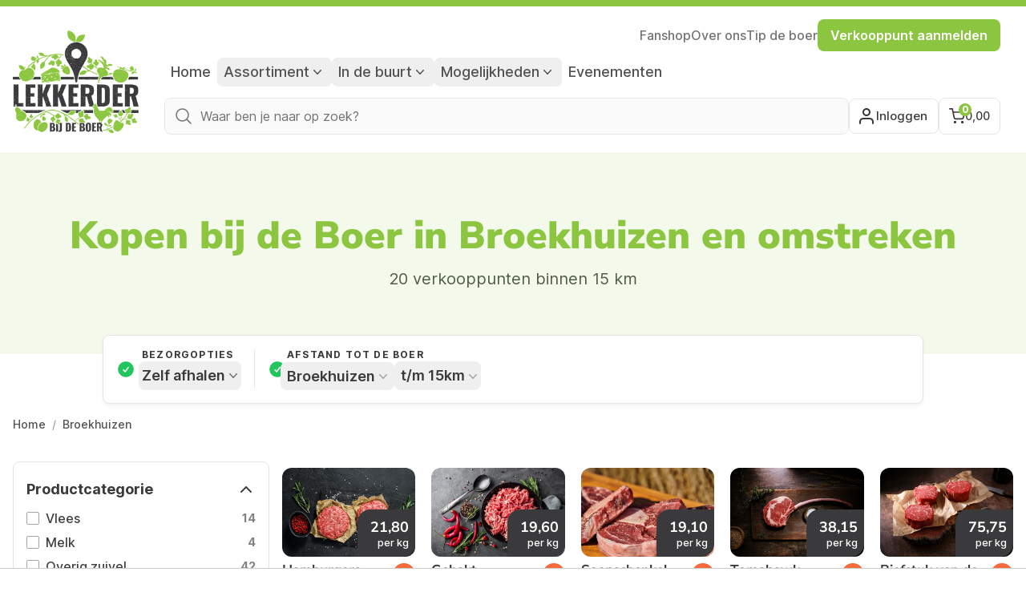

--- FILE ---
content_type: text/html; charset=utf-8
request_url: https://lekkerder.nl/broekhuizen
body_size: 37113
content:
<!DOCTYPE html>
<html lang="nl">
<head>
    <meta charset="UTF-8"/>
    <meta name="viewport"
          content="width=device-width, initial-scale=1.0, maximum-scale=1.0, user-scalable=no, viewport-fit=cover"/>
    <meta name="csrf-token" content="6x6II50S4IFw7zhIwC2kKL0wAxTAVcqqLZyy0KI0">

    
            <meta name="theme-color" content="#8bc63f">
    
    <script>
            </script>

                        <link rel="preconnect" href="https://www.googletagmanager.com">

            <!-- Google Tag Manager -->
            <script>(function (w, d, s, l, i) {
                    w[l] = w[l] || [];
                    w[l].push({
                        'gtm.start':
                            new Date().getTime(), event: 'gtm.js'
                    });
                    var f = d.getElementsByTagName(s)[0],
                        j = d.createElement(s), dl = l != 'dataLayer' ? '&l=' + l : '';
                    j.async = true;
                    j.src =
                        'https://www.googletagmanager.com/gtm.js?id=' + i + dl;
                    f.parentNode.insertBefore(j, f);
                })(window, document, 'script', 'dataLayer', 'GTM-TBC75B5');</script>
            <!-- End Google Tag Manager -->

            <script type="text/javascript">
                (function () {
                    window.sib = {
                        equeue: [],
                        client_key: "jvsyacmagien4evb9dcn6o3j"
                    };

                                            window.sendinblue = {};
                    for (var j = ['track', 'identify', 'trackLink', 'page'], i = 0; i < j.length; i++) {
                        (function (k) {
                            window.sendinblue[k] = function () {
                                var arg = Array.prototype.slice.call(arguments);
                                (window.sib[k] || function () {
                                    var t = {};
                                    t[k] = arg;
                                    window.sib.equeue.push(t);
                                })(arg[0], arg[1], arg[2], arg[3]);
                            };
                        })(j[i]);
                    }
                    var n = document.createElement("script"),
                        i = document.getElementsByTagName("script")[0];
                    n.type = "text/javascript", n.id = "sendinblue-js", n.async = !0, n.src = "https://sibautomation.com/sa.js?key=" + window.sib.client_key, i.parentNode.insertBefore(n, i), window.sendinblue.page();
                })();
            </script>
        
        <script>
            window._env = 'production';
        </script>
    
    

    <link rel="preload" as="style" href="https://lekkerder.nl/build/assets/app-68fa6752.css">

    <link rel="preload" as="style" href="https://lekkerder.nl/build/assets/app-68fa6752.css" /><link rel="stylesheet" href="https://lekkerder.nl/build/assets/app-68fa6752.css" data-navigate-track="reload" />
    <title>Broekhuizen. Daar kun je kopen bij de boer</title>
    <meta name="description" content="Broekhuizen en omgeving. Daar kun je terecht bij boerderijwinkels en stalletjes. Kom gezellig langs!"/>
    <link rel="icon" href="https://lekkerder.nl/assets/favicon.png">
    <link rel="shortcut icon" href="https://lekkerder.nl/assets/favicon.png">

    
    <link rel="preconnect" href="https://fonts.gstatic.com" crossorigin>
    <style>
    /* cyrillic-ext */
    @font-face {
        font-family: 'Inter';
        font-style: normal;
        font-weight: 400;
        font-display: swap;
        src: url(https://fonts.gstatic.com/s/inter/v12/UcC73FwrK3iLTeHuS_fvQtMwCp50KnMa2JL7W0Q5n-wU.woff2) format('woff2');
        unicode-range: U+0460-052F, U+1C80-1C88, U+20B4, U+2DE0-2DFF, U+A640-A69F, U+FE2E-FE2F;
    }

    /* cyrillic */
    @font-face {
        font-family: 'Inter';
        font-style: normal;
        font-weight: 400;
        font-display: swap;
        src: url(https://fonts.gstatic.com/s/inter/v12/UcC73FwrK3iLTeHuS_fvQtMwCp50KnMa0ZL7W0Q5n-wU.woff2) format('woff2');
        unicode-range: U+0301, U+0400-045F, U+0490-0491, U+04B0-04B1, U+2116;
    }

    /* greek-ext */
    @font-face {
        font-family: 'Inter';
        font-style: normal;
        font-weight: 400;
        font-display: swap;
        src: url(https://fonts.gstatic.com/s/inter/v12/UcC73FwrK3iLTeHuS_fvQtMwCp50KnMa2ZL7W0Q5n-wU.woff2) format('woff2');
        unicode-range: U+1F00-1FFF;
    }

    /* greek */
    @font-face {
        font-family: 'Inter';
        font-style: normal;
        font-weight: 400;
        font-display: swap;
        src: url(https://fonts.gstatic.com/s/inter/v12/UcC73FwrK3iLTeHuS_fvQtMwCp50KnMa1pL7W0Q5n-wU.woff2) format('woff2');
        unicode-range: U+0370-03FF;
    }

    /* vietnamese */
    @font-face {
        font-family: 'Inter';
        font-style: normal;
        font-weight: 400;
        font-display: swap;
        src: url(https://fonts.gstatic.com/s/inter/v12/UcC73FwrK3iLTeHuS_fvQtMwCp50KnMa2pL7W0Q5n-wU.woff2) format('woff2');
        unicode-range: U+0102-0103, U+0110-0111, U+0128-0129, U+0168-0169, U+01A0-01A1, U+01AF-01B0, U+1EA0-1EF9, U+20AB;
    }

    /* latin-ext */
    @font-face {
        font-family: 'Inter';
        font-style: normal;
        font-weight: 400;
        font-display: swap;
        src: url(https://fonts.gstatic.com/s/inter/v12/UcC73FwrK3iLTeHuS_fvQtMwCp50KnMa25L7W0Q5n-wU.woff2) format('woff2');
        unicode-range: U+0100-024F, U+0259, U+1E00-1EFF, U+2020, U+20A0-20AB, U+20AD-20CF, U+2113, U+2C60-2C7F, U+A720-A7FF;
    }

    /* latin */
    @font-face {
        font-family: 'Inter';
        font-style: normal;
        font-weight: 400;
        font-display: swap;
        src: url(https://fonts.gstatic.com/s/inter/v12/UcC73FwrK3iLTeHuS_fvQtMwCp50KnMa1ZL7W0Q5nw.woff2) format('woff2');
        unicode-range: U+0000-00FF, U+0131, U+0152-0153, U+02BB-02BC, U+02C6, U+02DA, U+02DC, U+2000-206F, U+2074, U+20AC, U+2122, U+2191, U+2193, U+2212, U+2215, U+FEFF, U+FFFD;
    }

    /* cyrillic-ext */
    @font-face {
        font-family: 'Inter';
        font-style: normal;
        font-weight: 500;
        font-display: swap;
        src: url(https://fonts.gstatic.com/s/inter/v12/UcC73FwrK3iLTeHuS_fvQtMwCp50KnMa2JL7W0Q5n-wU.woff2) format('woff2');
        unicode-range: U+0460-052F, U+1C80-1C88, U+20B4, U+2DE0-2DFF, U+A640-A69F, U+FE2E-FE2F;
    }

    /* cyrillic */
    @font-face {
        font-family: 'Inter';
        font-style: normal;
        font-weight: 500;
        font-display: swap;
        src: url(https://fonts.gstatic.com/s/inter/v12/UcC73FwrK3iLTeHuS_fvQtMwCp50KnMa0ZL7W0Q5n-wU.woff2) format('woff2');
        unicode-range: U+0301, U+0400-045F, U+0490-0491, U+04B0-04B1, U+2116;
    }

    /* greek-ext */
    @font-face {
        font-family: 'Inter';
        font-style: normal;
        font-weight: 500;
        font-display: swap;
        src: url(https://fonts.gstatic.com/s/inter/v12/UcC73FwrK3iLTeHuS_fvQtMwCp50KnMa2ZL7W0Q5n-wU.woff2) format('woff2');
        unicode-range: U+1F00-1FFF;
    }

    /* greek */
    @font-face {
        font-family: 'Inter';
        font-style: normal;
        font-weight: 500;
        font-display: swap;
        src: url(https://fonts.gstatic.com/s/inter/v12/UcC73FwrK3iLTeHuS_fvQtMwCp50KnMa1pL7W0Q5n-wU.woff2) format('woff2');
        unicode-range: U+0370-03FF;
    }

    /* vietnamese */
    @font-face {
        font-family: 'Inter';
        font-style: normal;
        font-weight: 500;
        font-display: swap;
        src: url(https://fonts.gstatic.com/s/inter/v12/UcC73FwrK3iLTeHuS_fvQtMwCp50KnMa2pL7W0Q5n-wU.woff2) format('woff2');
        unicode-range: U+0102-0103, U+0110-0111, U+0128-0129, U+0168-0169, U+01A0-01A1, U+01AF-01B0, U+1EA0-1EF9, U+20AB;
    }

    /* latin-ext */
    @font-face {
        font-family: 'Inter';
        font-style: normal;
        font-weight: 500;
        font-display: swap;
        src: url(https://fonts.gstatic.com/s/inter/v12/UcC73FwrK3iLTeHuS_fvQtMwCp50KnMa25L7W0Q5n-wU.woff2) format('woff2');
        unicode-range: U+0100-024F, U+0259, U+1E00-1EFF, U+2020, U+20A0-20AB, U+20AD-20CF, U+2113, U+2C60-2C7F, U+A720-A7FF;
    }

    /* latin */
    @font-face {
        font-family: 'Inter';
        font-style: normal;
        font-weight: 500;
        font-display: swap;
        src: url(https://fonts.gstatic.com/s/inter/v12/UcC73FwrK3iLTeHuS_fvQtMwCp50KnMa1ZL7W0Q5nw.woff2) format('woff2');
        unicode-range: U+0000-00FF, U+0131, U+0152-0153, U+02BB-02BC, U+02C6, U+02DA, U+02DC, U+2000-206F, U+2074, U+20AC, U+2122, U+2191, U+2193, U+2212, U+2215, U+FEFF, U+FFFD;
    }

    /* cyrillic-ext */
    @font-face {
        font-family: 'Inter';
        font-style: normal;
        font-weight: 600;
        font-display: swap;
        src: url(https://fonts.gstatic.com/s/inter/v12/UcC73FwrK3iLTeHuS_fvQtMwCp50KnMa2JL7W0Q5n-wU.woff2) format('woff2');
        unicode-range: U+0460-052F, U+1C80-1C88, U+20B4, U+2DE0-2DFF, U+A640-A69F, U+FE2E-FE2F;
    }

    /* cyrillic */
    @font-face {
        font-family: 'Inter';
        font-style: normal;
        font-weight: 600;
        font-display: swap;
        src: url(https://fonts.gstatic.com/s/inter/v12/UcC73FwrK3iLTeHuS_fvQtMwCp50KnMa0ZL7W0Q5n-wU.woff2) format('woff2');
        unicode-range: U+0301, U+0400-045F, U+0490-0491, U+04B0-04B1, U+2116;
    }

    /* greek-ext */
    @font-face {
        font-family: 'Inter';
        font-style: normal;
        font-weight: 600;
        font-display: swap;
        src: url(https://fonts.gstatic.com/s/inter/v12/UcC73FwrK3iLTeHuS_fvQtMwCp50KnMa2ZL7W0Q5n-wU.woff2) format('woff2');
        unicode-range: U+1F00-1FFF;
    }

    /* greek */
    @font-face {
        font-family: 'Inter';
        font-style: normal;
        font-weight: 600;
        font-display: swap;
        src: url(https://fonts.gstatic.com/s/inter/v12/UcC73FwrK3iLTeHuS_fvQtMwCp50KnMa1pL7W0Q5n-wU.woff2) format('woff2');
        unicode-range: U+0370-03FF;
    }

    /* vietnamese */
    @font-face {
        font-family: 'Inter';
        font-style: normal;
        font-weight: 600;
        font-display: swap;
        src: url(https://fonts.gstatic.com/s/inter/v12/UcC73FwrK3iLTeHuS_fvQtMwCp50KnMa2pL7W0Q5n-wU.woff2) format('woff2');
        unicode-range: U+0102-0103, U+0110-0111, U+0128-0129, U+0168-0169, U+01A0-01A1, U+01AF-01B0, U+1EA0-1EF9, U+20AB;
    }

    /* latin-ext */
    @font-face {
        font-family: 'Inter';
        font-style: normal;
        font-weight: 600;
        font-display: swap;
        src: url(https://fonts.gstatic.com/s/inter/v12/UcC73FwrK3iLTeHuS_fvQtMwCp50KnMa25L7W0Q5n-wU.woff2) format('woff2');
        unicode-range: U+0100-024F, U+0259, U+1E00-1EFF, U+2020, U+20A0-20AB, U+20AD-20CF, U+2113, U+2C60-2C7F, U+A720-A7FF;
    }

    /* latin */
    @font-face {
        font-family: 'Inter';
        font-style: normal;
        font-weight: 600;
        font-display: swap;
        src: url(https://fonts.gstatic.com/s/inter/v12/UcC73FwrK3iLTeHuS_fvQtMwCp50KnMa1ZL7W0Q5nw.woff2) format('woff2');
        unicode-range: U+0000-00FF, U+0131, U+0152-0153, U+02BB-02BC, U+02C6, U+02DA, U+02DC, U+2000-206F, U+2074, U+20AC, U+2122, U+2191, U+2193, U+2212, U+2215, U+FEFF, U+FFFD;
    }

    /* cyrillic-ext */
    @font-face {
        font-family: 'Inter';
        font-style: normal;
        font-weight: 700;
        font-display: swap;
        src: url(https://fonts.gstatic.com/s/inter/v12/UcC73FwrK3iLTeHuS_fvQtMwCp50KnMa2JL7W0Q5n-wU.woff2) format('woff2');
        unicode-range: U+0460-052F, U+1C80-1C88, U+20B4, U+2DE0-2DFF, U+A640-A69F, U+FE2E-FE2F;
    }

    /* cyrillic */
    @font-face {
        font-family: 'Inter';
        font-style: normal;
        font-weight: 700;
        font-display: swap;
        src: url(https://fonts.gstatic.com/s/inter/v12/UcC73FwrK3iLTeHuS_fvQtMwCp50KnMa0ZL7W0Q5n-wU.woff2) format('woff2');
        unicode-range: U+0301, U+0400-045F, U+0490-0491, U+04B0-04B1, U+2116;
    }

    /* greek-ext */
    @font-face {
        font-family: 'Inter';
        font-style: normal;
        font-weight: 700;
        font-display: swap;
        src: url(https://fonts.gstatic.com/s/inter/v12/UcC73FwrK3iLTeHuS_fvQtMwCp50KnMa2ZL7W0Q5n-wU.woff2) format('woff2');
        unicode-range: U+1F00-1FFF;
    }

    /* greek */
    @font-face {
        font-family: 'Inter';
        font-style: normal;
        font-weight: 700;
        font-display: swap;
        src: url(https://fonts.gstatic.com/s/inter/v12/UcC73FwrK3iLTeHuS_fvQtMwCp50KnMa1pL7W0Q5n-wU.woff2) format('woff2');
        unicode-range: U+0370-03FF;
    }

    /* vietnamese */
    @font-face {
        font-family: 'Inter';
        font-style: normal;
        font-weight: 700;
        font-display: swap;
        src: url(https://fonts.gstatic.com/s/inter/v12/UcC73FwrK3iLTeHuS_fvQtMwCp50KnMa2pL7W0Q5n-wU.woff2) format('woff2');
        unicode-range: U+0102-0103, U+0110-0111, U+0128-0129, U+0168-0169, U+01A0-01A1, U+01AF-01B0, U+1EA0-1EF9, U+20AB;
    }

    /* latin-ext */
    @font-face {
        font-family: 'Inter';
        font-style: normal;
        font-weight: 700;
        font-display: swap;
        src: url(https://fonts.gstatic.com/s/inter/v12/UcC73FwrK3iLTeHuS_fvQtMwCp50KnMa25L7W0Q5n-wU.woff2) format('woff2');
        unicode-range: U+0100-024F, U+0259, U+1E00-1EFF, U+2020, U+20A0-20AB, U+20AD-20CF, U+2113, U+2C60-2C7F, U+A720-A7FF;
    }

    /* latin */
    @font-face {
        font-family: 'Inter';
        font-style: normal;
        font-weight: 700;
        font-display: swap;
        src: url(https://fonts.gstatic.com/s/inter/v12/UcC73FwrK3iLTeHuS_fvQtMwCp50KnMa1ZL7W0Q5nw.woff2) format('woff2');
        unicode-range: U+0000-00FF, U+0131, U+0152-0153, U+02BB-02BC, U+02C6, U+02DA, U+02DC, U+2000-206F, U+2074, U+20AC, U+2122, U+2191, U+2193, U+2212, U+2215, U+FEFF, U+FFFD;
    }

    /* cyrillic-ext */
    @font-face {
        font-family: 'Nunito Sans';
        font-style: normal;
        font-weight: 400;
        font-display: swap;
        src: url(https://fonts.gstatic.com/s/nunitosans/v12/pe0qMImSLYBIv1o4X1M8ccewI9tAcVwob5A.woff2) format('woff2');
        unicode-range: U+0460-052F, U+1C80-1C88, U+20B4, U+2DE0-2DFF, U+A640-A69F, U+FE2E-FE2F;
    }

    /* cyrillic */
    @font-face {
        font-family: 'Nunito Sans';
        font-style: normal;
        font-weight: 400;
        font-display: swap;
        src: url(https://fonts.gstatic.com/s/nunitosans/v12/pe0qMImSLYBIv1o4X1M8cce5I9tAcVwob5A.woff2) format('woff2');
        unicode-range: U+0301, U+0400-045F, U+0490-0491, U+04B0-04B1, U+2116;
    }

    /* vietnamese */
    @font-face {
        font-family: 'Nunito Sans';
        font-style: normal;
        font-weight: 400;
        font-display: swap;
        src: url(https://fonts.gstatic.com/s/nunitosans/v12/pe0qMImSLYBIv1o4X1M8cceyI9tAcVwob5A.woff2) format('woff2');
        unicode-range: U+0102-0103, U+0110-0111, U+0128-0129, U+0168-0169, U+01A0-01A1, U+01AF-01B0, U+1EA0-1EF9, U+20AB;
    }

    /* latin-ext */
    @font-face {
        font-family: 'Nunito Sans';
        font-style: normal;
        font-weight: 400;
        font-display: swap;
        src: url(https://fonts.gstatic.com/s/nunitosans/v12/pe0qMImSLYBIv1o4X1M8ccezI9tAcVwob5A.woff2) format('woff2');
        unicode-range: U+0100-024F, U+0259, U+1E00-1EFF, U+2020, U+20A0-20AB, U+20AD-20CF, U+2113, U+2C60-2C7F, U+A720-A7FF;
    }

    /* latin */
    @font-face {
        font-family: 'Nunito Sans';
        font-style: normal;
        font-weight: 400;
        font-display: swap;
        src: url(https://fonts.gstatic.com/s/nunitosans/v12/pe0qMImSLYBIv1o4X1M8cce9I9tAcVwo.woff2) format('woff2');
        unicode-range: U+0000-00FF, U+0131, U+0152-0153, U+02BB-02BC, U+02C6, U+02DA, U+02DC, U+2000-206F, U+2074, U+20AC, U+2122, U+2191, U+2193, U+2212, U+2215, U+FEFF, U+FFFD;
    }

    /* cyrillic-ext */
    @font-face {
        font-family: 'Nunito Sans';
        font-style: normal;
        font-weight: 600;
        font-display: swap;
        src: url(https://fonts.gstatic.com/s/nunitosans/v12/pe03MImSLYBIv1o4X1M8cc9iB85gU1ECVZl_86Y.woff2) format('woff2');
        unicode-range: U+0460-052F, U+1C80-1C88, U+20B4, U+2DE0-2DFF, U+A640-A69F, U+FE2E-FE2F;
    }

    /* cyrillic */
    @font-face {
        font-family: 'Nunito Sans';
        font-style: normal;
        font-weight: 600;
        font-display: swap;
        src: url(https://fonts.gstatic.com/s/nunitosans/v12/pe03MImSLYBIv1o4X1M8cc9iB85pU1ECVZl_86Y.woff2) format('woff2');
        unicode-range: U+0301, U+0400-045F, U+0490-0491, U+04B0-04B1, U+2116;
    }

    /* vietnamese */
    @font-face {
        font-family: 'Nunito Sans';
        font-style: normal;
        font-weight: 600;
        font-display: swap;
        src: url(https://fonts.gstatic.com/s/nunitosans/v12/pe03MImSLYBIv1o4X1M8cc9iB85iU1ECVZl_86Y.woff2) format('woff2');
        unicode-range: U+0102-0103, U+0110-0111, U+0128-0129, U+0168-0169, U+01A0-01A1, U+01AF-01B0, U+1EA0-1EF9, U+20AB;
    }

    /* latin-ext */
    @font-face {
        font-family: 'Nunito Sans';
        font-style: normal;
        font-weight: 600;
        font-display: swap;
        src: url(https://fonts.gstatic.com/s/nunitosans/v12/pe03MImSLYBIv1o4X1M8cc9iB85jU1ECVZl_86Y.woff2) format('woff2');
        unicode-range: U+0100-024F, U+0259, U+1E00-1EFF, U+2020, U+20A0-20AB, U+20AD-20CF, U+2113, U+2C60-2C7F, U+A720-A7FF;
    }

    /* latin */
    @font-face {
        font-family: 'Nunito Sans';
        font-style: normal;
        font-weight: 600;
        font-display: swap;
        src: url(https://fonts.gstatic.com/s/nunitosans/v12/pe03MImSLYBIv1o4X1M8cc9iB85tU1ECVZl_.woff2) format('woff2');
        unicode-range: U+0000-00FF, U+0131, U+0152-0153, U+02BB-02BC, U+02C6, U+02DA, U+02DC, U+2000-206F, U+2074, U+20AC, U+2122, U+2191, U+2193, U+2212, U+2215, U+FEFF, U+FFFD;
    }

    /* cyrillic-ext */
    @font-face {
        font-family: 'Nunito Sans';
        font-style: normal;
        font-weight: 700;
        font-display: swap;
        src: url(https://fonts.gstatic.com/s/nunitosans/v12/pe03MImSLYBIv1o4X1M8cc8GBs5gU1ECVZl_86Y.woff2) format('woff2');
        unicode-range: U+0460-052F, U+1C80-1C88, U+20B4, U+2DE0-2DFF, U+A640-A69F, U+FE2E-FE2F;
    }

    /* cyrillic */
    @font-face {
        font-family: 'Nunito Sans';
        font-style: normal;
        font-weight: 700;
        font-display: swap;
        src: url(https://fonts.gstatic.com/s/nunitosans/v12/pe03MImSLYBIv1o4X1M8cc8GBs5pU1ECVZl_86Y.woff2) format('woff2');
        unicode-range: U+0301, U+0400-045F, U+0490-0491, U+04B0-04B1, U+2116;
    }

    /* vietnamese */
    @font-face {
        font-family: 'Nunito Sans';
        font-style: normal;
        font-weight: 700;
        font-display: swap;
        src: url(https://fonts.gstatic.com/s/nunitosans/v12/pe03MImSLYBIv1o4X1M8cc8GBs5iU1ECVZl_86Y.woff2) format('woff2');
        unicode-range: U+0102-0103, U+0110-0111, U+0128-0129, U+0168-0169, U+01A0-01A1, U+01AF-01B0, U+1EA0-1EF9, U+20AB;
    }

    /* latin-ext */
    @font-face {
        font-family: 'Nunito Sans';
        font-style: normal;
        font-weight: 700;
        font-display: swap;
        src: url(https://fonts.gstatic.com/s/nunitosans/v12/pe03MImSLYBIv1o4X1M8cc8GBs5jU1ECVZl_86Y.woff2) format('woff2');
        unicode-range: U+0100-024F, U+0259, U+1E00-1EFF, U+2020, U+20A0-20AB, U+20AD-20CF, U+2113, U+2C60-2C7F, U+A720-A7FF;
    }

    /* latin */
    @font-face {
        font-family: 'Nunito Sans';
        font-style: normal;
        font-weight: 700;
        font-display: swap;
        src: url(https://fonts.gstatic.com/s/nunitosans/v12/pe03MImSLYBIv1o4X1M8cc8GBs5tU1ECVZl_.woff2) format('woff2');
        unicode-range: U+0000-00FF, U+0131, U+0152-0153, U+02BB-02BC, U+02C6, U+02DA, U+02DC, U+2000-206F, U+2074, U+20AC, U+2122, U+2191, U+2193, U+2212, U+2215, U+FEFF, U+FFFD;
    }

    /* cyrillic-ext */
    @font-face {
        font-family: 'Nunito Sans';
        font-style: normal;
        font-weight: 800;
        font-display: swap;
        src: url(https://fonts.gstatic.com/s/nunitosans/v12/pe03MImSLYBIv1o4X1M8cc8aBc5gU1ECVZl_86Y.woff2) format('woff2');
        unicode-range: U+0460-052F, U+1C80-1C88, U+20B4, U+2DE0-2DFF, U+A640-A69F, U+FE2E-FE2F;
    }

    /* cyrillic */
    @font-face {
        font-family: 'Nunito Sans';
        font-style: normal;
        font-weight: 800;
        font-display: swap;
        src: url(https://fonts.gstatic.com/s/nunitosans/v12/pe03MImSLYBIv1o4X1M8cc8aBc5pU1ECVZl_86Y.woff2) format('woff2');
        unicode-range: U+0301, U+0400-045F, U+0490-0491, U+04B0-04B1, U+2116;
    }

    /* vietnamese */
    @font-face {
        font-family: 'Nunito Sans';
        font-style: normal;
        font-weight: 800;
        font-display: swap;
        src: url(https://fonts.gstatic.com/s/nunitosans/v12/pe03MImSLYBIv1o4X1M8cc8aBc5iU1ECVZl_86Y.woff2) format('woff2');
        unicode-range: U+0102-0103, U+0110-0111, U+0128-0129, U+0168-0169, U+01A0-01A1, U+01AF-01B0, U+1EA0-1EF9, U+20AB;
    }

    /* latin-ext */
    @font-face {
        font-family: 'Nunito Sans';
        font-style: normal;
        font-weight: 800;
        font-display: swap;
        src: url(https://fonts.gstatic.com/s/nunitosans/v12/pe03MImSLYBIv1o4X1M8cc8aBc5jU1ECVZl_86Y.woff2) format('woff2');
        unicode-range: U+0100-024F, U+0259, U+1E00-1EFF, U+2020, U+20A0-20AB, U+20AD-20CF, U+2113, U+2C60-2C7F, U+A720-A7FF;
    }

    /* latin */
    @font-face {
        font-family: 'Nunito Sans';
        font-style: normal;
        font-weight: 800;
        font-display: swap;
        src: url(https://fonts.gstatic.com/s/nunitosans/v12/pe03MImSLYBIv1o4X1M8cc8aBc5tU1ECVZl_.woff2) format('woff2');
        unicode-range: U+0000-00FF, U+0131, U+0152-0153, U+02BB-02BC, U+02C6, U+02DA, U+02DC, U+2000-206F, U+2074, U+20AC, U+2122, U+2191, U+2193, U+2212, U+2215, U+FEFF, U+FFFD;
    }

    /* cyrillic-ext */
    @font-face {
        font-family: 'Nunito Sans';
        font-style: normal;
        font-weight: 900;
        font-display: swap;
        src: url(https://fonts.gstatic.com/s/nunitosans/v12/pe03MImSLYBIv1o4X1M8cc8-BM5gU1ECVZl_86Y.woff2) format('woff2');
        unicode-range: U+0460-052F, U+1C80-1C88, U+20B4, U+2DE0-2DFF, U+A640-A69F, U+FE2E-FE2F;
    }

    /* cyrillic */
    @font-face {
        font-family: 'Nunito Sans';
        font-style: normal;
        font-weight: 900;
        font-display: swap;
        src: url(https://fonts.gstatic.com/s/nunitosans/v12/pe03MImSLYBIv1o4X1M8cc8-BM5pU1ECVZl_86Y.woff2) format('woff2');
        unicode-range: U+0301, U+0400-045F, U+0490-0491, U+04B0-04B1, U+2116;
    }

    /* vietnamese */
    @font-face {
        font-family: 'Nunito Sans';
        font-style: normal;
        font-weight: 900;
        font-display: swap;
        src: url(https://fonts.gstatic.com/s/nunitosans/v12/pe03MImSLYBIv1o4X1M8cc8-BM5iU1ECVZl_86Y.woff2) format('woff2');
        unicode-range: U+0102-0103, U+0110-0111, U+0128-0129, U+0168-0169, U+01A0-01A1, U+01AF-01B0, U+1EA0-1EF9, U+20AB;
    }

    /* latin-ext */
    @font-face {
        font-family: 'Nunito Sans';
        font-style: normal;
        font-weight: 900;
        font-display: swap;
        src: url(https://fonts.gstatic.com/s/nunitosans/v12/pe03MImSLYBIv1o4X1M8cc8-BM5jU1ECVZl_86Y.woff2) format('woff2');
        unicode-range: U+0100-024F, U+0259, U+1E00-1EFF, U+2020, U+20A0-20AB, U+20AD-20CF, U+2113, U+2C60-2C7F, U+A720-A7FF;
    }

    /* latin */
    @font-face {
        font-family: 'Nunito Sans';
        font-style: normal;
        font-weight: 900;
        font-display: swap;
        src: url(https://fonts.gstatic.com/s/nunitosans/v12/pe03MImSLYBIv1o4X1M8cc8-BM5tU1ECVZl_.woff2) format('woff2');
        unicode-range: U+0000-00FF, U+0131, U+0152-0153, U+02BB-02BC, U+02C6, U+02DA, U+02DC, U+2000-206F, U+2074, U+20AC, U+2122, U+2191, U+2193, U+2212, U+2215, U+FEFF, U+FFFD;
    }
</style>
    <script>
        window.mbxAccessToken = "pk.eyJ1IjoibGVra2VyZGVyYnYiLCJhIjoiY21kaW11NWRhMGI4OTJycXkxZGZ6OHZwMSJ9.Ea1E_33s-zljtICUWI4mDA";
        window.countries = {"nl":"Nederland","be":"Belgi\u00eb"};
        window.locale = "nl";
    </script>
    <link
            href="https://lekkerder.nl/css/filament/forms/forms.css?v=3.3.45.0"
            rel="stylesheet"
            data-navigate-track
        />
                <link
            href="https://lekkerder.nl/css/filament/support/support.css?v=3.3.45.0"
            rel="stylesheet"
            data-navigate-track
        />
    
<style>
    :root {
         --danger-50:254, 242, 242;  --danger-100:254, 226, 226;  --danger-200:254, 202, 202;  --danger-300:252, 165, 165;  --danger-400:248, 113, 113;  --danger-500:239, 68, 68;  --danger-600:220, 38, 38;  --danger-700:185, 28, 28;  --danger-800:153, 27, 27;  --danger-900:127, 29, 29;  --danger-950:69, 10, 10;  --gray-50:250, 250, 250;  --gray-100:244, 244, 245;  --gray-200:228, 228, 231;  --gray-300:212, 212, 216;  --gray-400:161, 161, 170;  --gray-500:113, 113, 122;  --gray-600:82, 82, 91;  --gray-700:63, 63, 70;  --gray-800:39, 39, 42;  --gray-900:24, 24, 27;  --gray-950:9, 9, 11;  --info-50:239, 246, 255;  --info-100:219, 234, 254;  --info-200:191, 219, 254;  --info-300:147, 197, 253;  --info-400:96, 165, 250;  --info-500:59, 130, 246;  --info-600:37, 99, 235;  --info-700:29, 78, 216;  --info-800:30, 64, 175;  --info-900:30, 58, 138;  --info-950:23, 37, 84;  --primary-50:255, 251, 235;  --primary-100:254, 243, 199;  --primary-200:253, 230, 138;  --primary-300:252, 211, 77;  --primary-400:251, 191, 36;  --primary-500:245, 158, 11;  --primary-600:217, 119, 6;  --primary-700:180, 83, 9;  --primary-800:146, 64, 14;  --primary-900:120, 53, 15;  --primary-950:69, 26, 3;  --success-50:240, 253, 244;  --success-100:220, 252, 231;  --success-200:187, 247, 208;  --success-300:134, 239, 172;  --success-400:74, 222, 128;  --success-500:34, 197, 94;  --success-600:22, 163, 74;  --success-700:21, 128, 61;  --success-800:22, 101, 52;  --success-900:20, 83, 45;  --success-950:5, 46, 22;  --warning-50:255, 251, 235;  --warning-100:254, 243, 199;  --warning-200:253, 230, 138;  --warning-300:252, 211, 77;  --warning-400:251, 191, 36;  --warning-500:245, 158, 11;  --warning-600:217, 119, 6;  --warning-700:180, 83, 9;  --warning-800:146, 64, 14;  --warning-900:120, 53, 15;  --warning-950:69, 26, 3;     }
</style>

                <meta property="og:locale" content="nl_NL"/>
        <meta property="og:type" content="article"/>
        <meta property="og:title"
              content="Broekhuizen. Daar kun je kopen bij de boer"/>
        <meta property="og:description" content="Broekhuizen en omgeving. Daar kun je terecht bij boerderijwinkels en stalletjes. Kom gezellig langs!"/>
        <meta property="og:url" content="https://lekkerder.nl/broekhuizen"/>
        <meta property="og:site_name" content="Lekkerder bij de Boer"/>
        <meta property="article:publisher" content="https://www.facebook.com/lekkerder/"/>
        <meta name="twitter:card" content="summary_large_image"/>
        <meta name="twitter:site" content="@LekkerderNL"/>
        <script type="application/ld+json">{"@context":"https://schema.org","@graph":[{"@type":"Organization","aggregateRating":{"@type":"AggregateRating","ratingValue":4.2,"reviewCount":403,"bestRating":5,"worstRating":1},"name":"Lekkerder bij de Boer","url":"https://lekkerder.nl","sameAs":["https://www.facebook.com/lekkerder/","https://www.linkedin.com/company/lekkerderbijdeboer/","https://twitter.com/LekkerderNL","https://www.instagram.com/lekkerderbdboer/","https://www.youtube.com/@lekkerderbijdeboer6235/"],"logo":{"@type":"ImageObject","inLanguage":"nl","url":"https://lekkerder.nl/assets/LOGO_lekkerder_zwart-groen-meer-witruimte.png","contentUrl":"https://lekkerder.nl/assets/LOGO_lekkerder_zwart-groen-meer-witruimte.png","caption":"Lekkerder bij de Boer","@id":"https://lekkerder.nl/#logo"},"image":{"@id":"https://lekkerder.nl/#logo"},"@id":"https://lekkerder.nl/#organization"},{"@type":"WebSite","url":"https://lekkerder.nl","name":"Lekkerder bij de Boer","description":"Boerderijwinkels in de buurt!","publisher":{"@id":"https://lekkerder.nl/#organization"},"inLanguage":"nl","@id":"https://lekkerder.nl/#website"},{"@type":"ImageObject","url":"https://lekkerder.nl/assets/Lekkerder-bij-de-Boer-App.jpg","contentUrl":"https://lekkerder.nl/assets/Lekkerder-bij-de-Boer-App.jpg","inLanguage":"nl","@id":"https://lekkerder.nl/#primaryimage"},{"@type":"WebPage","url":"https://lekkerder.nl","name":"Lekkerder kopen bij de Boer - Boerderijwinkels, stalletjes & versautomaten","isPartOf":{"@id":"https://lekkerder.nl/#website"},"about":{"@id":"https://lekkerder.nl/#organization"},"primaryImageOfPage":{"@id":"https://lekkerder.nl/#primaryimage"},"description":"Kopen bij de Boer is verser, beter, eerlijker en lekkerder. Een overzicht van de boerderijwinkels met routes, contactmogelijkheden, assortiment etc.","inLanguage":"nl","potentialAction":{"@type":"ReadAction","target":["https://lekkerder.nl"]},"@id":"https://lekkerder.nl/#webpage"}]}</script>

                                        <script src="https://tags.refinery89.com/lekkerdernl.js" async></script>
                        <!-- Livewire Styles --><style >[wire\:loading][wire\:loading], [wire\:loading\.delay][wire\:loading\.delay], [wire\:loading\.inline-block][wire\:loading\.inline-block], [wire\:loading\.inline][wire\:loading\.inline], [wire\:loading\.block][wire\:loading\.block], [wire\:loading\.flex][wire\:loading\.flex], [wire\:loading\.table][wire\:loading\.table], [wire\:loading\.grid][wire\:loading\.grid], [wire\:loading\.inline-flex][wire\:loading\.inline-flex] {display: none;}[wire\:loading\.delay\.none][wire\:loading\.delay\.none], [wire\:loading\.delay\.shortest][wire\:loading\.delay\.shortest], [wire\:loading\.delay\.shorter][wire\:loading\.delay\.shorter], [wire\:loading\.delay\.short][wire\:loading\.delay\.short], [wire\:loading\.delay\.default][wire\:loading\.delay\.default], [wire\:loading\.delay\.long][wire\:loading\.delay\.long], [wire\:loading\.delay\.longer][wire\:loading\.delay\.longer], [wire\:loading\.delay\.longest][wire\:loading\.delay\.longest] {display: none;}[wire\:offline][wire\:offline] {display: none;}[wire\:dirty]:not(textarea):not(input):not(select) {display: none;}:root {--livewire-progress-bar-color: #2299dd;}[x-cloak] {display: none !important;}[wire\:cloak] {display: none !important;}dialog#livewire-error::backdrop {background-color: rgba(0, 0, 0, .6);}</style>
</head>
<body class="antialiased ">
<div class="hidden">
    <svg>
        <defs>
            <g id="icon-location-pin" stroke-linecap="round" stroke-width="2" stroke="currentColor" fill="none"
               stroke-linejoin="round">
                <path
                    d="M21 10c0 7-9 13-9 13s-9-6-9-13v0c0-4.98 4.02-9 9-9 4.97 0 9 4.02 9 9Z"/>
                <path d="M12 7a3 3 0 1 0 0 6 3 3 0 1 0 0-6Z"/>
            </g>
        </defs>
    </svg>
</div>

<div class="h-[81px] md:h-[190px]"></div>

<div class="relative"
     x-data="{ isSticky: false, isMobileMenuOpen: false, showSearch: false }"
     @scroll.window="isSticky = window.pageYOffset > 120"
>
    <div
        @click="isMobileMenuOpen = false"
        x-cloak x-show="isMobileMenuOpen" class="bg-black/50 fixed inset-0 z-30"></div>

    <div
        :class="isSticky ? 'sm:shadow-sm border-b' : ''"
        class="w-full bg-white border-t-8 border-t-brand z-40 fixed top-0 left-0 right-0 max-h-screen overflow-auto md:overflow-visible max-sm:border-b">

        <div class="content pl-0">
            <div
                :class="isSticky ? '' : 'md:items-end md:pb-4'"
                class="flex md:px-4 items-center">
                <a :class="isSticky ? 'md:mr-4' : 'md:mr-8'"
                   href="https://lekkerder.nl">
                    <div class="hidden lg:block">
                        <img
                            x-cloak
                            x-show="!isSticky"
                            alt="Lekkerder bij de Boer logo"
                            class="h-32 w-auto my-2"
                            src="https://lekkerder.nl/assets/logo.png"/>
                        <img
                            x-cloak
                            x-show="isSticky"
                            alt="Lekkerder bij de Boer logo"
                            class="h-16 my-2 w-auto"
                            src="https://lekkerder.nl/assets/icon.png"/>
                    </div>

                    <img
                        x-cloak
                        alt="Lekkerder bij de Boer logo"
                        class="lg:hidden h-16 my-1 w-auto"
                        src="https://lekkerder.nl/assets/icon.png"/>
                </a>
                <div class="flex-1 flex-col">
                    <div x-show="!isSticky"
                         class="hidden md:flex items-center justify-end gap-4 font-medium text-gray-500 mt-4 mb-2">
                        <a href="https://lekkerder.nl/over/fanshop/" target="_blank">Fanshop</a>
                        <a href="https://lekkerder.nl/over" target="_blank">Over ons</a>
                        <a href="https://lekkerder.nl/over/tip-de-boer" target="_blank">Tip de boer</a>

                                                    <a href="https://lekkerder.nl/aanmelden-winkel"
                               class="button button-sm block">Verkooppunt aanmelden</a>
                        
                                            </div>
                    <div
                        x-show="!isSticky"
                        class="hidden md:flex items-center gap-1 text-lg font-medium text-gray-600 my-2">
                        <a
                            class="py-1 px-2 rounded hover:bg-gray-50 hover:text-black"
                            href="https://lekkerder.nl">Home</a>

                        <div
                            x-data="{open: false}"
                            class="relative">
                            <button
                                class="inline-flex items-center py-1 px-2 rounded hover:bg-gray-50 hover:text-black"
                                @click="open = !open">
                                <span>Assortiment</span>
                                <svg xmlns="http://www.w3.org/2000/svg" viewBox="0 0 20 20" fill="currentColor"
                                     class="w-5 h-5">
                                    <path fill-rule="evenodd"
                                          d="M5.23 7.21a.75.75 0 011.06.02L10 11.168l3.71-3.938a.75.75 0 111.08 1.04l-4.25 4.5a.75.75 0 01-1.08 0l-4.25-4.5a.75.75 0 01.02-1.06z"
                                          clip-rule="evenodd"/>
                                </svg>
                            </button>
                            <div
                                x-show="open"
                                @click.outside="open = false"
                                x-collapse
                                x-cloak
                                class="absolute bg-white rounded-lg border shadow-sm z-10">
                             <div class="overflow-y-auto max-h-[75vh] py-1">
                                 <div class=" flex flex-col">
                                     <a
                                         @click="open = null"
                                         class="whitespace-nowrap px-3 py-1.5 hover:bg-gray-50 transition"
                                         href="https://lekkerder.nl/producten">Alles</a>

                                     <a
                                         @click="open = null"
                                         class="whitespace-nowrap px-3 py-1.5 hover:bg-gray-50 transition"
                                         href="https://lekkerder.nl/producten/direct-afhalen">Uit de boerderijautomaat</a>

                                     <a
                                         @click="open = null"
                                         class="whitespace-nowrap px-3 py-1.5 hover:bg-gray-50 transition"
                                         href="https://lekkerder.nl/aanbiedingen">Aanbiedingen</a>

                                                                              <a
                                             @click="open = null"
                                             class="whitespace-nowrap px-3 py-1.5 hover:bg-gray-50 transition"
                                             href="https://lekkerder.nl/vlees">Vlees</a>
                                                                              <a
                                             @click="open = null"
                                             class="whitespace-nowrap px-3 py-1.5 hover:bg-gray-50 transition"
                                             href="https://lekkerder.nl/honing">Honing</a>
                                                                              <a
                                             @click="open = null"
                                             class="whitespace-nowrap px-3 py-1.5 hover:bg-gray-50 transition"
                                             href="https://lekkerder.nl/kaas">(Boeren)kaas</a>
                                                                              <a
                                             @click="open = null"
                                             class="whitespace-nowrap px-3 py-1.5 hover:bg-gray-50 transition"
                                             href="https://lekkerder.nl/streekproducten">Streekproducten</a>
                                                                              <a
                                             @click="open = null"
                                             class="whitespace-nowrap px-3 py-1.5 hover:bg-gray-50 transition"
                                             href="https://lekkerder.nl/aardappelen">Aardappelen</a>
                                                                              <a
                                             @click="open = null"
                                             class="whitespace-nowrap px-3 py-1.5 hover:bg-gray-50 transition"
                                             href="https://lekkerder.nl/groenten">Groenten</a>
                                                                              <a
                                             @click="open = null"
                                             class="whitespace-nowrap px-3 py-1.5 hover:bg-gray-50 transition"
                                             href="https://lekkerder.nl/fruit">Fruit</a>
                                                                              <a
                                             @click="open = null"
                                             class="whitespace-nowrap px-3 py-1.5 hover:bg-gray-50 transition"
                                             href="https://lekkerder.nl/eieren">Eieren</a>
                                                                              <a
                                             @click="open = null"
                                             class="whitespace-nowrap px-3 py-1.5 hover:bg-gray-50 transition"
                                             href="https://lekkerder.nl/melk">Melk</a>
                                                                              <a
                                             @click="open = null"
                                             class="whitespace-nowrap px-3 py-1.5 hover:bg-gray-50 transition"
                                             href="https://lekkerder.nl/overig-zuivel">Overig zuivel</a>
                                                                              <a
                                             @click="open = null"
                                             class="whitespace-nowrap px-3 py-1.5 hover:bg-gray-50 transition"
                                             href="https://lekkerder.nl/biologische-producten">Biologische producten</a>
                                                                              <a
                                             @click="open = null"
                                             class="whitespace-nowrap px-3 py-1.5 hover:bg-gray-50 transition"
                                             href="https://lekkerder.nl/bloemen-enof-planten">Bloemen en/of planten</a>
                                                                              <a
                                             @click="open = null"
                                             class="whitespace-nowrap px-3 py-1.5 hover:bg-gray-50 transition"
                                             href="https://lekkerder.nl/boxen-recept-pakketten-en-kant-en-klaar">Boxen, recept-pakketten en kant-en-klaar</a>
                                                                              <a
                                             @click="open = null"
                                             class="whitespace-nowrap px-3 py-1.5 hover:bg-gray-50 transition"
                                             href="https://lekkerder.nl/brood-en-meel">Brood en meel</a>
                                                                              <a
                                             @click="open = null"
                                             class="whitespace-nowrap px-3 py-1.5 hover:bg-gray-50 transition"
                                             href="https://lekkerder.nl/broodbeleg">Broodbeleg</a>
                                                                              <a
                                             @click="open = null"
                                             class="whitespace-nowrap px-3 py-1.5 hover:bg-gray-50 transition"
                                             href="https://lekkerder.nl/cadeauartikelen">Cadeauartikelen</a>
                                                                              <a
                                             @click="open = null"
                                             class="whitespace-nowrap px-3 py-1.5 hover:bg-gray-50 transition"
                                             href="https://lekkerder.nl/cosmetica">Cosmetica</a>
                                                                              <a
                                             @click="open = null"
                                             class="whitespace-nowrap px-3 py-1.5 hover:bg-gray-50 transition"
                                             href="https://lekkerder.nl/salades">Salades</a>
                                                                              <a
                                             @click="open = null"
                                             class="whitespace-nowrap px-3 py-1.5 hover:bg-gray-50 transition"
                                             href="https://lekkerder.nl/sap-en-drank">Sap en drank</a>
                                                                              <a
                                             @click="open = null"
                                             class="whitespace-nowrap px-3 py-1.5 hover:bg-gray-50 transition"
                                             href="https://lekkerder.nl/schaal-en-schelpdieren">Schaal- en schelpdieren</a>
                                                                              <a
                                             @click="open = null"
                                             class="whitespace-nowrap px-3 py-1.5 hover:bg-gray-50 transition"
                                             href="https://lekkerder.nl/smaakmakers">Smaakmakers</a>
                                                                              <a
                                             @click="open = null"
                                             class="whitespace-nowrap px-3 py-1.5 hover:bg-gray-50 transition"
                                             href="https://lekkerder.nl/verse-thee-enof-kruiden">Specerijen, kruiden en/of thee</a>
                                                                              <a
                                             @click="open = null"
                                             class="whitespace-nowrap px-3 py-1.5 hover:bg-gray-50 transition"
                                             href="https://lekkerder.nl/vis">Vis</a>
                                                                              <a
                                             @click="open = null"
                                             class="whitespace-nowrap px-3 py-1.5 hover:bg-gray-50 transition"
                                             href="https://lekkerder.nl/wijn">Wijn</a>
                                                                              <a
                                             @click="open = null"
                                             class="whitespace-nowrap px-3 py-1.5 hover:bg-gray-50 transition"
                                             href="https://lekkerder.nl/ijs">IJs</a>
                                                                              <a
                                             @click="open = null"
                                             class="whitespace-nowrap px-3 py-1.5 hover:bg-gray-50 transition"
                                             href="https://lekkerder.nl/kerstpakketten">Kerstpakketten</a>
                                                                              <a
                                             @click="open = null"
                                             class="whitespace-nowrap px-3 py-1.5 hover:bg-gray-50 transition"
                                             href="https://lekkerder.nl/overige">Overige</a>
                                                                      </div>
                             </div>
                            </div>
                        </div>

                                                <div
                            x-data="{open: false}"
                            class="relative">
                            <button
                                class="inline-flex items-center py-1 px-2 rounded hover:bg-gray-50 hover:text-black"
                                @click="open = !open">
                                <span>In de buurt</span>
                                <svg xmlns="http://www.w3.org/2000/svg" viewBox="0 0 20 20" fill="currentColor"
                                     class="w-5 h-5">
                                    <path fill-rule="evenodd"
                                          d="M5.23 7.21a.75.75 0 011.06.02L10 11.168l3.71-3.938a.75.75 0 111.08 1.04l-4.25 4.5a.75.75 0 01-1.08 0l-4.25-4.5a.75.75 0 01.02-1.06z"
                                          clip-rule="evenodd"/>
                                </svg>
                            </button>
                            <div
                                x-show="open"
                                @click.outside="open = false"
                                x-collapse
                                x-cloak
                                class="
                        max-h-[75vh]
                        overflow-y-auto
                        absolute bg-white rounded-lg border shadow-sm z-10 flex flex-col py-1">
                                <a
                                    @click="open = false"
                                    class="whitespace-nowrap px-3 py-1.5 hover:bg-gray-50 transition"
                                    href="https://lekkerder.nl/in-de-buurt">
                                    Alles
                                </a>
                                                                    <a
                                        @click="open = false"
                                        class="whitespace-nowrap px-3 py-1.5 hover:bg-gray-50 transition"
                                        href="https://lekkerder.nl/boerderijwinkels">Boerderijwinkel</a>
                                                                    <a
                                        @click="open = false"
                                        class="whitespace-nowrap px-3 py-1.5 hover:bg-gray-50 transition"
                                        href="https://lekkerder.nl/stalletjes">Stalletje</a>
                                                                    <a
                                        @click="open = false"
                                        class="whitespace-nowrap px-3 py-1.5 hover:bg-gray-50 transition"
                                        href="https://lekkerder.nl/boerderijautomaten">Boerderijautomaat</a>
                                                                    <a
                                        @click="open = false"
                                        class="whitespace-nowrap px-3 py-1.5 hover:bg-gray-50 transition"
                                        href="https://lekkerder.nl/melktaps">Melktap</a>
                                                                    <a
                                        @click="open = false"
                                        class="whitespace-nowrap px-3 py-1.5 hover:bg-gray-50 transition"
                                        href="https://lekkerder.nl/imkerijen">Imkerij</a>
                                                                    <a
                                        @click="open = false"
                                        class="whitespace-nowrap px-3 py-1.5 hover:bg-gray-50 transition"
                                        href="https://lekkerder.nl/kwekerijen">Kwekerij</a>
                                                                    <a
                                        @click="open = false"
                                        class="whitespace-nowrap px-3 py-1.5 hover:bg-gray-50 transition"
                                        href="https://lekkerder.nl/kinderboerderijen">Kinderboerderij</a>
                                                                    <a
                                        @click="open = false"
                                        class="whitespace-nowrap px-3 py-1.5 hover:bg-gray-50 transition"
                                        href="https://lekkerder.nl/boomgaarden">Boomgaard</a>
                                                                    <a
                                        @click="open = false"
                                        class="whitespace-nowrap px-3 py-1.5 hover:bg-gray-50 transition"
                                        href="https://lekkerder.nl/wijngaarden">Wijngaard</a>
                                                                    <a
                                        @click="open = false"
                                        class="whitespace-nowrap px-3 py-1.5 hover:bg-gray-50 transition"
                                        href="https://lekkerder.nl/molens">Molen</a>
                                                                    <a
                                        @click="open = false"
                                        class="whitespace-nowrap px-3 py-1.5 hover:bg-gray-50 transition"
                                        href="https://lekkerder.nl/landwinkels">Landwinkel</a>
                                                                    <a
                                        @click="open = false"
                                        class="whitespace-nowrap px-3 py-1.5 hover:bg-gray-50 transition"
                                        href="https://lekkerder.nl/boerderijen">Boerderij</a>
                                                                    <a
                                        @click="open = false"
                                        class="whitespace-nowrap px-3 py-1.5 hover:bg-gray-50 transition"
                                        href="https://lekkerder.nl/anders">Anders</a>
                                                            </div>
                        </div>
                        <div x-data="{open: false}" class="relative">
                            <button
                                class="inline-flex items-center py-1 px-2 rounded hover:bg-gray-50 hover:text-black"
                                @click="open = !open">
                                <span>Mogelijkheden</span>
                                <svg xmlns="http://www.w3.org/2000/svg" viewBox="0 0 20 20" fill="currentColor"
                                     class="w-5 h-5">
                                    <path fill-rule="evenodd"
                                          d="M5.23 7.21a.75.75 0 011.06.02L10 11.168l3.71-3.938a.75.75 0 111.08 1.04l-4.25 4.5a.75.75 0 01-1.08 0l-4.25-4.5a.75.75 0 01.02-1.06z"
                                          clip-rule="evenodd"/>
                                </svg>
                            </button>
                            <div
                                x-show="open"
                                @click.outside="open = false"
                                x-collapse
                                x-cloak
                                class="
                        max-h-[75vh]
                        overflow-y-auto
                        absolute bg-white rounded-lg border shadow-sm z-10 flex flex-col py-1">
                                                                    <a
                                        @click="open = false"
                                        class="whitespace-nowrap px-3 py-1.5 hover:bg-gray-50 transition"
                                        href="https://lekkerder.nl/faciliteit/pinnen">Pinnen</a>
                                                                    <a
                                        @click="open = false"
                                        class="whitespace-nowrap px-3 py-1.5 hover:bg-gray-50 transition"
                                        href="https://lekkerder.nl/faciliteit/contactloos-pinnen">Contactloos pinnen</a>
                                                                    <a
                                        @click="open = false"
                                        class="whitespace-nowrap px-3 py-1.5 hover:bg-gray-50 transition"
                                        href="https://lekkerder.nl/faciliteit/online-bestellen-webshop">Online bestellen (webshop)</a>
                                                                    <a
                                        @click="open = false"
                                        class="whitespace-nowrap px-3 py-1.5 hover:bg-gray-50 transition"
                                        href="https://lekkerder.nl/faciliteit/gratis-parkeergelegenheid">Gratis parkeergelegenheid</a>
                                                                    <a
                                        @click="open = false"
                                        class="whitespace-nowrap px-3 py-1.5 hover:bg-gray-50 transition"
                                        href="https://lekkerder.nl/faciliteit/thuisbezorgen-in-de-regio">Thuisbezorgen in de regio</a>
                                                                    <a
                                        @click="open = false"
                                        class="whitespace-nowrap px-3 py-1.5 hover:bg-gray-50 transition"
                                        href="https://lekkerder.nl/faciliteit/speeltoestellen">Speeltoestellen</a>
                                                                    <a
                                        @click="open = false"
                                        class="whitespace-nowrap px-3 py-1.5 hover:bg-gray-50 transition"
                                        href="https://lekkerder.nl/faciliteit/rondkijken-op-het-erf">Rondkijken op het erf</a>
                                                                    <a
                                        @click="open = false"
                                        class="whitespace-nowrap px-3 py-1.5 hover:bg-gray-50 transition"
                                        href="https://lekkerder.nl/faciliteit/educatie">Educatie</a>
                                                                    <a
                                        @click="open = false"
                                        class="whitespace-nowrap px-3 py-1.5 hover:bg-gray-50 transition"
                                        href="https://lekkerder.nl/faciliteit/terras">Terras</a>
                                                                    <a
                                        @click="open = false"
                                        class="whitespace-nowrap px-3 py-1.5 hover:bg-gray-50 transition"
                                        href="https://lekkerder.nl/faciliteit/kamperen-bij-de-boer">Kamperen bij de Boer</a>
                                                                    <a
                                        @click="open = false"
                                        class="whitespace-nowrap px-3 py-1.5 hover:bg-gray-50 transition"
                                        href="https://lekkerder.nl/faciliteit/verzenden-van-producten">Verzenden van producten</a>
                                                                    <a
                                        @click="open = false"
                                        class="whitespace-nowrap px-3 py-1.5 hover:bg-gray-50 transition"
                                        href="https://lekkerder.nl/faciliteit/moestuin">Moestuin</a>
                                                                    <a
                                        @click="open = false"
                                        class="whitespace-nowrap px-3 py-1.5 hover:bg-gray-50 transition"
                                        href="https://lekkerder.nl/faciliteit/betalen-via-qr-code">Betalen via QR Code</a>
                                                                    <a
                                        @click="open = false"
                                        class="whitespace-nowrap px-3 py-1.5 hover:bg-gray-50 transition"
                                        href="https://lekkerder.nl/faciliteit/pluktuin">Pluktuin</a>
                                                                    <a
                                        @click="open = false"
                                        class="whitespace-nowrap px-3 py-1.5 hover:bg-gray-50 transition"
                                        href="https://lekkerder.nl/faciliteit/overnachten-bij-de-boer">Overnachten bij de Boer</a>
                                                                    <a
                                        @click="open = false"
                                        class="whitespace-nowrap px-3 py-1.5 hover:bg-gray-50 transition"
                                        href="https://lekkerder.nl/faciliteit/kinderopvang-bij-de-boer">Kinderopvang bij de Boer</a>
                                                            </div>
                        </div>
                                                <a class="py-1 px-2 rounded hover:bg-gray-50 hover:text-black" href="https://lekkerder.nl/kalender">Evenementen</a>
                    </div>
                    <div class="flex flex-row items-center justify-end md:justify-start gap-2">
                        <form
    class="relative bg-white rounded-lg flex items-stretch overflow-hidden hidden md:block my-1.5 flex-1"
    x-transition.duration.300
    method="GET"
    action="https://lekkerder.nl/zoeken"
>
    <div
        x-data="{search: ''}"
        class="relative flex-1 ">
        <div class="absolute left-0 top-0 bottom-0 flex items-center justify-center pl-3 flex-1">
            <svg xmlns="http://www.w3.org/2000/svg" fill="none" viewBox="0 0 24 24"
                 stroke-width="1.5"
                 stroke="currentColor"
                 class="w-6 h-6 text-gray-500">
                <path stroke-linecap="round" stroke-linejoin="round"
                      d="M21 21l-5.197-5.197m0 0A7.5 7.5 0 105.196 5.196a7.5 7.5 0 0010.607 10.607z"/>
            </svg>
        </div>

        <input
            x-model="search"
            value=""
            name="search"
            class="w-full bg-gray-50 rounded-lg pl-11 py-2.5 pr-4 border"
            placeholder="Waar ben je naar op zoek?">

        <div x-cloak x-show="search.length > 0" class="absolute right-0 top-0 bottom-0 p-1">
            <button type="submit" class="button button-border  h-full py-0 px-4">
                Zoeken
            </button>
        </div>
    </div>
</form>

                        <button
                            x-cloak
                            @click="showSearch = !showSearch"
                            class="md:hidden border p-[9px] rounded-lg flex items-center gap-2 hover:bg-gray-50 transition hover:border-gray-300"
                        >
                            <svg class="h-6 w-6" xmlns="http://www.w3.org/2000/svg" width="24" height="24" viewBox="0 0 24 24" fill="none" stroke="currentColor" stroke-width="2" stroke-linecap="round" stroke-linejoin="round" class="feather feather-search"><circle cx="11" cy="11" r="8"></circle><line x1="21" y1="21" x2="16.65" y2="16.65"></line></svg>                        </button>

                        <button
                            x-cloak
                            @click="isMobileMenuOpen = !isMobileMenuOpen"
                            class="md:hidden border p-[9px] rounded-lg flex items-center gap-2 hover:bg-gray-50 transition hover:border-gray-300"
                        >
                            <svg x-show="!isMobileMenuOpen" class="h-6 w-6" xmlns="http://www.w3.org/2000/svg" width="24" height="24" viewBox="0 0 24 24" fill="none" stroke="currentColor" stroke-width="2" stroke-linecap="round" stroke-linejoin="round" class="feather feather-menu"><line x1="3" y1="12" x2="21" y2="12"></line><line x1="3" y1="6" x2="21" y2="6"></line><line x1="3" y1="18" x2="21" y2="18"></line></svg>                            <svg x-show="isMobileMenuOpen" class="h-6 w-6" xmlns="http://www.w3.org/2000/svg" width="24" height="24" viewBox="0 0 24 24" fill="none" stroke="currentColor" stroke-width="2" stroke-linecap="round" stroke-linejoin="round" class="feather feather-x"><line x1="18" y1="6" x2="6" y2="18"></line><line x1="6" y1="6" x2="18" y2="18"></line></svg>                        </button>

                        <a
                                                            @click="$dispatch('login-show')"
                            aria-label="Inloggen"
                            role="button"
                            
                            class="border p-[9px] rounded-lg flex items-center gap-2 hover:bg-gray-50 transition hover:border-gray-300"
                        >
                            <svg
                                class="fill-current w-6 h-6"
                                viewBox="0 0 24 24" xmlns="http://www.w3.org/2000/svg">
                                <path
                                    d="M21 21v-2c0-2.77-2.24-5-5-5H8c-2.77 0-5 2.23-5 5v2c0 .55.44 1 1 1 .55 0 1-.45 1-1v-2c0-1.66 1.34-3 3-3h8c1.65 0 3 1.34 3 3v2c0 .55.44 1 1 1 .55 0 1-.45 1-1Z"/>
                                <path
                                    d="M15 7c0 1.65-1.35 3-3 3 -1.66 0-3-1.35-3-3 0-1.66 1.34-3 3-3 1.65 0 3 1.34 3 3Zm2 0c0-2.77-2.24-5-5-5C9.23 2 7 4.23 7 7c0 2.76 2.23 5 5 5 2.76 0 5-2.24 5-5Z"/>
                            </svg>
                            <span
                                class="text-[15px] font-medium pr-1 max-md:hidden">Inloggen</span>
                        </a>

                        <div wire:snapshot="{&quot;data&quot;:[],&quot;memo&quot;:{&quot;id&quot;:&quot;buy4a35jjFLCzMNNWKZ1&quot;,&quot;name&quot;:&quot;web.cart-icon&quot;,&quot;path&quot;:&quot;broekhuizen&quot;,&quot;method&quot;:&quot;GET&quot;,&quot;release&quot;:&quot;a-a-a&quot;,&quot;children&quot;:[],&quot;scripts&quot;:[],&quot;assets&quot;:[],&quot;errors&quot;:[],&quot;locale&quot;:&quot;nl&quot;},&quot;checksum&quot;:&quot;ddd24208edc541a52c005139353aa73b73cfa9b8c4d65386f6ecde0934c5cfcd&quot;}" wire:effects="{&quot;listeners&quot;:[&quot;cartUpdated&quot;]}" wire:id="buy4a35jjFLCzMNNWKZ1" x-data @cart-add-product.window="$wire.addToCart($event.detail)">

    <a class="border inline-flex items-center p-3 rounded-lg hover:bg-black/5 transition gap-3"
       href="https://lekkerder.nl/cart/019bd083-228e-7180-b76b-d457cdb7c7ee"
    >

        <span class="relative inline-flex">
            <svg xmlns="http://www.w3.org/2000/svg" fill="none"
                 stroke="currentColor"
                 stroke-width="2" stroke-linecap="round" stroke-linejoin="round"
                 class="h-5 w-5" viewBox="0 0 24 24">¬
            <circle cx="9" cy="21" r="1"/>
            <circle cx="20" cy="21" r="1"/>
            <path
                d="M1 1h4l2.68 13.39a2 2 0 0 0 2 1.61h9.72a2 2 0 0 0 2-1.61L23 6H6"/>
        </svg>
        <span
            class="w-4 -mr-2 h-4 bg-brand rounded-full font-black flex items-center justify-center absolute top-0 right-0 -mt-1.5 text-white text-xs">0</span>
        </span>

        <span class="font-medium text-sm">
            <!--[if BLOCK]><![endif]-->                0,00
            <!--[if ENDBLOCK]><![endif]-->        </span>
    </a>
</div>

                        
                        
                        
                        
                        
                        
                    </div>
                </div>
            </div>

            <form
    class="relative bg-white rounded-lg flex items-stretch overflow-hidden w-full md:!hidden mx-2 mt-0 mb-2" x-show="showSearch" x-cloak="x-cloak"
    x-transition.duration.300
    method="GET"
    action="https://lekkerder.nl/zoeken"
>
    <div
        x-data="{search: ''}"
        class="relative flex-1 ">
        <div class="absolute left-0 top-0 bottom-0 flex items-center justify-center pl-3 flex-1">
            <svg xmlns="http://www.w3.org/2000/svg" fill="none" viewBox="0 0 24 24"
                 stroke-width="1.5"
                 stroke="currentColor"
                 class="w-6 h-6 text-gray-500">
                <path stroke-linecap="round" stroke-linejoin="round"
                      d="M21 21l-5.197-5.197m0 0A7.5 7.5 0 105.196 5.196a7.5 7.5 0 0010.607 10.607z"/>
            </svg>
        </div>

        <input
            x-model="search"
            value=""
            name="search"
            class="w-full bg-gray-50 rounded-lg pl-11 py-2.5 pr-4 border"
            placeholder="Waar ben je naar op zoek?">

        <div x-cloak x-show="search.length > 0" class="absolute right-0 top-0 bottom-0 p-1">
            <button type="submit" class="button button-border  h-full py-0 px-4">
                Zoeken
            </button>
        </div>
    </div>
</form>
        </div>


        <div x-show="isMobileMenuOpen" x-cloak x-transition>
            <div class="flex flex-col items-start px-2 py-4">

                                <div
                    x-data="{open: false}"
                    class="relative">
                    <button
                        class="inline-flex items-center py-1 px-2 rounded hover:bg-gray-50 hover:text-black text-lg font-medium"
                        @click="open = !open">
                        <span>Assortiment</span>
                        <svg xmlns="http://www.w3.org/2000/svg" viewBox="0 0 20 20" fill="currentColor"
                             class="w-5 h-5">
                            <path fill-rule="evenodd"
                                  d="M5.23 7.21a.75.75 0 011.06.02L10 11.168l3.71-3.938a.75.75 0 111.08 1.04l-4.25 4.5a.75.75 0 01-1.08 0l-4.25-4.5a.75.75 0 01.02-1.06z"
                                  clip-rule="evenodd"/>
                        </svg>
                    </button>
                    <div
                        x-show="open"
                        @click.outside="open = false"
                        x-collapse
                        x-cloak
                        class="pl-2 flex flex-col items-stretch pb-4 pt-2">
                        <a
                            @click="open = null"
                            class="whitespace-nowrap px-3 py-1.5 hover:bg-gray-50 transition rounded"
                            href="https://lekkerder.nl/producten">Alles</a>

                        <a
                            @click="open = null"
                            class="whitespace-nowrap px-3 py-1.5 hover:bg-gray-50 transition rounded"
                            href="https://lekkerder.nl/aanbiedingen">Aanbiedingen</a>

                                                    <a
                                @click="open = null"
                                class="whitespace-nowrap px-3 py-1.5 hover:bg-gray-50 transition rounded"
                                href="https://lekkerder.nl/vlees">Vlees</a>
                                                    <a
                                @click="open = null"
                                class="whitespace-nowrap px-3 py-1.5 hover:bg-gray-50 transition rounded"
                                href="https://lekkerder.nl/honing">Honing</a>
                                                    <a
                                @click="open = null"
                                class="whitespace-nowrap px-3 py-1.5 hover:bg-gray-50 transition rounded"
                                href="https://lekkerder.nl/kaas">(Boeren)kaas</a>
                                                    <a
                                @click="open = null"
                                class="whitespace-nowrap px-3 py-1.5 hover:bg-gray-50 transition rounded"
                                href="https://lekkerder.nl/streekproducten">Streekproducten</a>
                                                    <a
                                @click="open = null"
                                class="whitespace-nowrap px-3 py-1.5 hover:bg-gray-50 transition rounded"
                                href="https://lekkerder.nl/aardappelen">Aardappelen</a>
                                                    <a
                                @click="open = null"
                                class="whitespace-nowrap px-3 py-1.5 hover:bg-gray-50 transition rounded"
                                href="https://lekkerder.nl/groenten">Groenten</a>
                                                    <a
                                @click="open = null"
                                class="whitespace-nowrap px-3 py-1.5 hover:bg-gray-50 transition rounded"
                                href="https://lekkerder.nl/fruit">Fruit</a>
                                                    <a
                                @click="open = null"
                                class="whitespace-nowrap px-3 py-1.5 hover:bg-gray-50 transition rounded"
                                href="https://lekkerder.nl/eieren">Eieren</a>
                                                    <a
                                @click="open = null"
                                class="whitespace-nowrap px-3 py-1.5 hover:bg-gray-50 transition rounded"
                                href="https://lekkerder.nl/melk">Melk</a>
                                                    <a
                                @click="open = null"
                                class="whitespace-nowrap px-3 py-1.5 hover:bg-gray-50 transition rounded"
                                href="https://lekkerder.nl/overig-zuivel">Overig zuivel</a>
                                                    <a
                                @click="open = null"
                                class="whitespace-nowrap px-3 py-1.5 hover:bg-gray-50 transition rounded"
                                href="https://lekkerder.nl/biologische-producten">Biologische producten</a>
                                                    <a
                                @click="open = null"
                                class="whitespace-nowrap px-3 py-1.5 hover:bg-gray-50 transition rounded"
                                href="https://lekkerder.nl/bloemen-enof-planten">Bloemen en/of planten</a>
                                                    <a
                                @click="open = null"
                                class="whitespace-nowrap px-3 py-1.5 hover:bg-gray-50 transition rounded"
                                href="https://lekkerder.nl/boxen-recept-pakketten-en-kant-en-klaar">Boxen, recept-pakketten en kant-en-klaar</a>
                                                    <a
                                @click="open = null"
                                class="whitespace-nowrap px-3 py-1.5 hover:bg-gray-50 transition rounded"
                                href="https://lekkerder.nl/brood-en-meel">Brood en meel</a>
                                                    <a
                                @click="open = null"
                                class="whitespace-nowrap px-3 py-1.5 hover:bg-gray-50 transition rounded"
                                href="https://lekkerder.nl/broodbeleg">Broodbeleg</a>
                                                    <a
                                @click="open = null"
                                class="whitespace-nowrap px-3 py-1.5 hover:bg-gray-50 transition rounded"
                                href="https://lekkerder.nl/cadeauartikelen">Cadeauartikelen</a>
                                                    <a
                                @click="open = null"
                                class="whitespace-nowrap px-3 py-1.5 hover:bg-gray-50 transition rounded"
                                href="https://lekkerder.nl/cosmetica">Cosmetica</a>
                                                    <a
                                @click="open = null"
                                class="whitespace-nowrap px-3 py-1.5 hover:bg-gray-50 transition rounded"
                                href="https://lekkerder.nl/salades">Salades</a>
                                                    <a
                                @click="open = null"
                                class="whitespace-nowrap px-3 py-1.5 hover:bg-gray-50 transition rounded"
                                href="https://lekkerder.nl/sap-en-drank">Sap en drank</a>
                                                    <a
                                @click="open = null"
                                class="whitespace-nowrap px-3 py-1.5 hover:bg-gray-50 transition rounded"
                                href="https://lekkerder.nl/schaal-en-schelpdieren">Schaal- en schelpdieren</a>
                                                    <a
                                @click="open = null"
                                class="whitespace-nowrap px-3 py-1.5 hover:bg-gray-50 transition rounded"
                                href="https://lekkerder.nl/smaakmakers">Smaakmakers</a>
                                                    <a
                                @click="open = null"
                                class="whitespace-nowrap px-3 py-1.5 hover:bg-gray-50 transition rounded"
                                href="https://lekkerder.nl/verse-thee-enof-kruiden">Specerijen, kruiden en/of thee</a>
                                                    <a
                                @click="open = null"
                                class="whitespace-nowrap px-3 py-1.5 hover:bg-gray-50 transition rounded"
                                href="https://lekkerder.nl/vis">Vis</a>
                                                    <a
                                @click="open = null"
                                class="whitespace-nowrap px-3 py-1.5 hover:bg-gray-50 transition rounded"
                                href="https://lekkerder.nl/wijn">Wijn</a>
                                                    <a
                                @click="open = null"
                                class="whitespace-nowrap px-3 py-1.5 hover:bg-gray-50 transition rounded"
                                href="https://lekkerder.nl/ijs">IJs</a>
                                                    <a
                                @click="open = null"
                                class="whitespace-nowrap px-3 py-1.5 hover:bg-gray-50 transition rounded"
                                href="https://lekkerder.nl/kerstpakketten">Kerstpakketten</a>
                                                    <a
                                @click="open = null"
                                class="whitespace-nowrap px-3 py-1.5 hover:bg-gray-50 transition rounded"
                                href="https://lekkerder.nl/overige">Overige</a>
                                            </div>
                </div>
                <div
                    x-data="{open: false}"
                    class="relative">
                    <button
                        class="inline-flex items-center py-1 px-2 rounded hover:bg-gray-50 hover:text-black text-lg font-medium"
                        @click="open = !open">
                        <span>In de buurt</span>
                        <svg xmlns="http://www.w3.org/2000/svg" viewBox="0 0 20 20" fill="currentColor"
                             class="w-5 h-5">
                            <path fill-rule="evenodd"
                                  d="M5.23 7.21a.75.75 0 011.06.02L10 11.168l3.71-3.938a.75.75 0 111.08 1.04l-4.25 4.5a.75.75 0 01-1.08 0l-4.25-4.5a.75.75 0 01.02-1.06z"
                                  clip-rule="evenodd"/>
                        </svg>
                    </button>
                    <div
                        x-show="open"
                        @click.outside="open = false"
                        x-collapse
                        x-cloak
                        class="pl-2 flex flex-col items-start pb-4 pt-2">
                        <a
                            @click="open = false"
                            class="whitespace-nowrap px-3 py-1.5 hover:bg-gray-50 transition"
                            href="https://lekkerder.nl/in-de-buurt">Alles</a>

                                                    <a
                                @click="open = false"
                                class="whitespace-nowrap px-3 py-1.5 hover:bg-gray-50 transition"
                                href="https://lekkerder.nl/boerderijwinkels">Boerderijwinkel</a>
                                                    <a
                                @click="open = false"
                                class="whitespace-nowrap px-3 py-1.5 hover:bg-gray-50 transition"
                                href="https://lekkerder.nl/stalletjes">Stalletje</a>
                                                    <a
                                @click="open = false"
                                class="whitespace-nowrap px-3 py-1.5 hover:bg-gray-50 transition"
                                href="https://lekkerder.nl/boerderijautomaten">Boerderijautomaat</a>
                                                    <a
                                @click="open = false"
                                class="whitespace-nowrap px-3 py-1.5 hover:bg-gray-50 transition"
                                href="https://lekkerder.nl/melktaps">Melktap</a>
                                                    <a
                                @click="open = false"
                                class="whitespace-nowrap px-3 py-1.5 hover:bg-gray-50 transition"
                                href="https://lekkerder.nl/imkerijen">Imkerij</a>
                                                    <a
                                @click="open = false"
                                class="whitespace-nowrap px-3 py-1.5 hover:bg-gray-50 transition"
                                href="https://lekkerder.nl/kwekerijen">Kwekerij</a>
                                                    <a
                                @click="open = false"
                                class="whitespace-nowrap px-3 py-1.5 hover:bg-gray-50 transition"
                                href="https://lekkerder.nl/kinderboerderijen">Kinderboerderij</a>
                                                    <a
                                @click="open = false"
                                class="whitespace-nowrap px-3 py-1.5 hover:bg-gray-50 transition"
                                href="https://lekkerder.nl/boomgaarden">Boomgaard</a>
                                                    <a
                                @click="open = false"
                                class="whitespace-nowrap px-3 py-1.5 hover:bg-gray-50 transition"
                                href="https://lekkerder.nl/wijngaarden">Wijngaard</a>
                                                    <a
                                @click="open = false"
                                class="whitespace-nowrap px-3 py-1.5 hover:bg-gray-50 transition"
                                href="https://lekkerder.nl/molens">Molen</a>
                                                    <a
                                @click="open = false"
                                class="whitespace-nowrap px-3 py-1.5 hover:bg-gray-50 transition"
                                href="https://lekkerder.nl/landwinkels">Landwinkel</a>
                                                    <a
                                @click="open = false"
                                class="whitespace-nowrap px-3 py-1.5 hover:bg-gray-50 transition"
                                href="https://lekkerder.nl/boerderijen">Boerderij</a>
                                                    <a
                                @click="open = false"
                                class="whitespace-nowrap px-3 py-1.5 hover:bg-gray-50 transition"
                                href="https://lekkerder.nl/anders">Anders</a>
                                            </div>
                </div>
                <div x-data="{open: false}" class="relative">
                    <button
                        class="inline-flex items-center py-1 px-2 rounded hover:bg-gray-50 hover:text-black text-lg font-medium"
                        @click="open = !open">
                        <span>Mogelijkheden</span>
                        <svg xmlns="http://www.w3.org/2000/svg" viewBox="0 0 20 20" fill="currentColor"
                             class="w-5 h-5">
                            <path fill-rule="evenodd"
                                  d="M5.23 7.21a.75.75 0 011.06.02L10 11.168l3.71-3.938a.75.75 0 111.08 1.04l-4.25 4.5a.75.75 0 01-1.08 0l-4.25-4.5a.75.75 0 01.02-1.06z"
                                  clip-rule="evenodd"/>
                        </svg>
                    </button>
                    <div
                        x-show="open"
                        @click.outside="open = false"
                        x-collapse
                        x-cloak
                        class="pl-2 flex flex-col items-start pb-4 pt-2">
                                                    <a
                                @click="open = false"
                                class="whitespace-nowrap px-3 py-1.5 hover:bg-gray-50 transition"
                                href="https://lekkerder.nl/faciliteit/pinnen">Pinnen</a>
                                                    <a
                                @click="open = false"
                                class="whitespace-nowrap px-3 py-1.5 hover:bg-gray-50 transition"
                                href="https://lekkerder.nl/faciliteit/contactloos-pinnen">Contactloos pinnen</a>
                                                    <a
                                @click="open = false"
                                class="whitespace-nowrap px-3 py-1.5 hover:bg-gray-50 transition"
                                href="https://lekkerder.nl/faciliteit/online-bestellen-webshop">Online bestellen (webshop)</a>
                                                    <a
                                @click="open = false"
                                class="whitespace-nowrap px-3 py-1.5 hover:bg-gray-50 transition"
                                href="https://lekkerder.nl/faciliteit/gratis-parkeergelegenheid">Gratis parkeergelegenheid</a>
                                                    <a
                                @click="open = false"
                                class="whitespace-nowrap px-3 py-1.5 hover:bg-gray-50 transition"
                                href="https://lekkerder.nl/faciliteit/thuisbezorgen-in-de-regio">Thuisbezorgen in de regio</a>
                                                    <a
                                @click="open = false"
                                class="whitespace-nowrap px-3 py-1.5 hover:bg-gray-50 transition"
                                href="https://lekkerder.nl/faciliteit/speeltoestellen">Speeltoestellen</a>
                                                    <a
                                @click="open = false"
                                class="whitespace-nowrap px-3 py-1.5 hover:bg-gray-50 transition"
                                href="https://lekkerder.nl/faciliteit/rondkijken-op-het-erf">Rondkijken op het erf</a>
                                                    <a
                                @click="open = false"
                                class="whitespace-nowrap px-3 py-1.5 hover:bg-gray-50 transition"
                                href="https://lekkerder.nl/faciliteit/educatie">Educatie</a>
                                                    <a
                                @click="open = false"
                                class="whitespace-nowrap px-3 py-1.5 hover:bg-gray-50 transition"
                                href="https://lekkerder.nl/faciliteit/terras">Terras</a>
                                                    <a
                                @click="open = false"
                                class="whitespace-nowrap px-3 py-1.5 hover:bg-gray-50 transition"
                                href="https://lekkerder.nl/faciliteit/kamperen-bij-de-boer">Kamperen bij de Boer</a>
                                                    <a
                                @click="open = false"
                                class="whitespace-nowrap px-3 py-1.5 hover:bg-gray-50 transition"
                                href="https://lekkerder.nl/faciliteit/verzenden-van-producten">Verzenden van producten</a>
                                                    <a
                                @click="open = false"
                                class="whitespace-nowrap px-3 py-1.5 hover:bg-gray-50 transition"
                                href="https://lekkerder.nl/faciliteit/moestuin">Moestuin</a>
                                                    <a
                                @click="open = false"
                                class="whitespace-nowrap px-3 py-1.5 hover:bg-gray-50 transition"
                                href="https://lekkerder.nl/faciliteit/betalen-via-qr-code">Betalen via QR Code</a>
                                                    <a
                                @click="open = false"
                                class="whitespace-nowrap px-3 py-1.5 hover:bg-gray-50 transition"
                                href="https://lekkerder.nl/faciliteit/pluktuin">Pluktuin</a>
                                                    <a
                                @click="open = false"
                                class="whitespace-nowrap px-3 py-1.5 hover:bg-gray-50 transition"
                                href="https://lekkerder.nl/faciliteit/overnachten-bij-de-boer">Overnachten bij de Boer</a>
                                                    <a
                                @click="open = false"
                                class="whitespace-nowrap px-3 py-1.5 hover:bg-gray-50 transition"
                                href="https://lekkerder.nl/faciliteit/kinderopvang-bij-de-boer">Kinderopvang bij de Boer</a>
                                            </div>
                </div>
                
                <a
                    class="inline-flex items-center py-1 px-2 rounded hover:bg-gray-50 hover:text-black text-lg font-medium"
                    href="https://lekkerder.nl/kalender">Evenementen</a>

                <div class="h-px w-full bg-gray-100 mt-1 mb-3"></div>

                <a class="py-1 px-2" href="https://lekkerder.nl/over/fanshop/" target="_blank">Fanshop</a>
                <a class="py-1 px-2" href="https://lekkerder.nl/over" target="_blank">Over ons</a>
                <a class="py-1 px-2" href="https://lekkerder.nl/over/tip-de-boer" target="_blank">Tip de boer</a>

                                    <a class="button button-sm w-full mt-4" href="https://lekkerder.nl/aanmelden-winkel">Verkooppunt aanmelden</a>
                
                            </div>
        </div>
    </div>
</div>
        
        <div class="relative bg-brand/10 overflow-hidden" x-data
     @location-updated.window="window.location.reload()">

    
    <div class="relative ">
        <div class="content py-20">
    <h1 class="font-black mb-4 text-brand break-words text-4xl md:text-5xl text-center font-display">
                Kopen bij de Boer in Broekhuizen en omstreken
            </h1>
                            <p class="text-center text-lg lg:text-xl text-brand-900/75 mt-2">
                    20 verkooppunten binnen 15 km
                </p>
</div>
    </div>
</div>

    <div class="-mt-6">
        <div wire:snapshot="{&quot;data&quot;:{&quot;deliveryOption&quot;:&quot;pickup&quot;,&quot;distance&quot;:15,&quot;store&quot;:null},&quot;memo&quot;:{&quot;id&quot;:&quot;Z3clUNTQHiowkvOcN8w8&quot;,&quot;name&quot;:&quot;product.product-delivery-filter&quot;,&quot;path&quot;:&quot;broekhuizen&quot;,&quot;method&quot;:&quot;GET&quot;,&quot;release&quot;:&quot;a-a-a&quot;,&quot;children&quot;:[],&quot;scripts&quot;:[],&quot;assets&quot;:[],&quot;errors&quot;:[],&quot;locale&quot;:&quot;nl&quot;},&quot;checksum&quot;:&quot;eae9e414946f5e57e1cd8eb764726d9f0262d08c981990d37721daee22c6be2e&quot;}" wire:effects="{&quot;listeners&quot;:[&quot;refreshDeliveryFilters&quot;]}" wire:id="Z3clUNTQHiowkvOcN8w8"
    x-data="{ showFloating: false }"
    class="max-w-5xl mx-auto px-2 lg:px-0">
    <div
        x-show="showFloating"
        x-transition
        @click="window.scrollTo({
                    top: $refs.deliveryFilter.offsetTop - 96,
                    behavior: 'smooth',
                })"
        x-cloak
        class="sm:hidden border bg-white rounded-lg fixed left-0 right-0 top-[81px] p-2 m-1.5 shadow z-30 flex items-center gap-1">
        <div class="flex-1 pl-2 overflow-hidden">
            <p class="font-bold">Zelf afhalen</p>
            <div class="text-sm font-medium text-gray-500 -mt-0.5">
                <!--[if BLOCK]><![endif]-->                    <p class="truncate flex-grow-0">
                        <span x-html="$store.location.name"></span>
                    </p>
                <!--[if ENDBLOCK]><![endif]-->            </div>
        </div>
        <button class="p-2 rounded border">
            <svg class="h-5 w-5" xmlns="http://www.w3.org/2000/svg" width="24" height="24" viewBox="0 0 24 24" fill="none" stroke="currentColor" stroke-width="2" stroke-linecap="round" stroke-linejoin="round" class="feather feather-filter"><polygon points="22 3 2 3 10 12.46 10 19 14 21 14 12.46 22 3"></polygon></svg>        </button>
    </div>

    <div
            x-ref="deliveryFilter"
            x-intersect:enter="showFloating = false"
            x-intersect:leave="showFloating = window.scrollY > $refs.deliveryFilter.offsetTop"
            id="delivery-filter"
            class="bg-white border shadow-sm rounded-lg p-1 md:flex items-stretch relative z-20">
        <div class="relative" x-data="{ open: false }">
            <div class="p-3 flex items-center">
                <svg class="max-sm:hidden h-6 w-6 mr-2 text-success-500" xmlns="http://www.w3.org/2000/svg" viewBox="0 0 24 24" fill="currentColor" aria-hidden="true" data-slot="icon">
  <path fill-rule="evenodd" d="M2.25 12c0-5.385 4.365-9.75 9.75-9.75s9.75 4.365 9.75 9.75-4.365 9.75-9.75 9.75S2.25 17.385 2.25 12Zm13.36-1.814a.75.75 0 1 0-1.22-.872l-3.236 4.53L9.53 12.22a.75.75 0 0 0-1.06 1.06l2.25 2.25a.75.75 0 0 0 1.14-.094l3.75-5.25Z" clip-rule="evenodd"/>
</svg>                <div class="flex-1">
                    <p class="font-bold tracking-widest text-xs uppercase relative flex items-center gap-1">
                        Bezorgopties
                    </p>

                    <div
                            class="sm:hidden mt-2 bg-gray-100 rounded-lg p-1 grid grid-cols-2 gap-1 border border-gray-300">
                        <!--[if BLOCK]><![endif]-->                            <button
                                    wire:key="segmented_shipping"
                                    @click="$wire.set('deliveryOption', 'shipping')"
                                    class="text-gray-500 font-medium transition py-2">Laten bezorgen</button>
                                                    <button
                                    wire:key="segmented_pickup"
                                    @click="$wire.set('deliveryOption', 'pickup')"
                                    class="bg-white shadow-xs rounded-md border border-gray-300 font-medium transition py-2">Zelf afhalen</button>
                        <!--[if ENDBLOCK]><![endif]-->                    </div>

                    <button
                            class="max-sm:hidden hover:bg-gray-100 rounded-lg p-1 pr-0 inline-flex items-center -ml-1"
                            @click="open = !open"
                    >
                        <p class="font-semibold text-lg">Zelf afhalen</p>

                        <svg xmlns="http://www.w3.org/2000/svg" viewBox="0 0 20 20" fill="currentColor"
                             class="w-5 h-5 text-gray-500">
                            <path fill-rule="evenodd"
                                  d="M5.23 7.21a.75.75 0 011.06.02L10 11.168l3.71-3.938a.75.75 0 111.08 1.04l-4.25 4.5a.75.75 0 01-1.08 0l-4.25-4.5a.75.75 0 01.02-1.06z"
                                  clip-rule="evenodd"/>
                        </svg>
                    </button>
                </div>
            </div>

            <div
                    @click.outside="open = false"
                    x-cloak
                    x-show="open"
                    x-transition
                    class="absolute p-4 top-0 left-0 right-0 bg-white shadow rounded-lg border z-50 flex flex-col items-stretch">

                <p class="font-bold tracking-widest text-xs uppercase text-brand-900/70 relative mb-2">Bezorgopties</p>

                <button
                        @click="$wire.set('deliveryOption', 'pickup'); open = false;"
                        class="font-semibold rounded text-lg hover:bg-gray-50 py-1 px-2 -mx-2 text-left">Zelf afhalen
                </button>
                <button
                        @click="$wire.set('deliveryOption', 'shipping'); open = false;"
                        class="font-semibold rounded text-lg hover:bg-gray-50 py-1 px-2 -mx-2 text-left">Laten bezorgen
                </button>

                <button @click="open = false"
                        class="absolute top-0 right-0 mt-2 mr-2 p-1 hover:bg-gray-50 rounded text-gray-500">
                    <svg xmlns="http://www.w3.org/2000/svg" viewBox="0 0 20 20" fill="currentColor" class="w-5 h-5">
                        <path
                                d="M6.28 5.22a.75.75 0 00-1.06 1.06L8.94 10l-3.72 3.72a.75.75 0 101.06 1.06L10 11.06l3.72 3.72a.75.75 0 101.06-1.06L11.06 10l3.72-3.72a.75.75 0 00-1.06-1.06L10 8.94 6.28 5.22z"/>
                    </svg>
                </button>
            </div>
        </div>

        <!--[if BLOCK]><![endif]-->            <div class="md:w-px h-px md:h-12 bg-gray-200 mx-1 my-auto"></div>
        <!--[if ENDBLOCK]><![endif]-->
        <!--[if BLOCK]><![endif]-->            <!--[if BLOCK]><![endif]-->                <div
                        wire:key="pickup_section"
                        x-data="{ openLocation: false, openDistance: false, get hasError() { return !$store.location.name }  }"
                        class="flex-[2] relative">
                    <div class="flex items-center p-3 gap-2 rounded-lg w-full">
                        <svg x-cloak="1" x-show="hasError" class="max-sm:hidden h-6 w-6 text-danger-500" xmlns="http://www.w3.org/2000/svg" viewBox="0 0 24 24" fill="currentColor" aria-hidden="true" data-slot="icon">
  <path fill-rule="evenodd" d="M12 2.25c-5.385 0-9.75 4.365-9.75 9.75s4.365 9.75 9.75 9.75 9.75-4.365 9.75-9.75S17.385 2.25 12 2.25Zm-1.72 6.97a.75.75 0 1 0-1.06 1.06L10.94 12l-1.72 1.72a.75.75 0 1 0 1.06 1.06L12 13.06l1.72 1.72a.75.75 0 1 0 1.06-1.06L13.06 12l1.72-1.72a.75.75 0 1 0-1.06-1.06L12 10.94l-1.72-1.72Z" clip-rule="evenodd"/>
</svg>                        <svg x-cloak="1" x-show="!hasError" class="max-sm:hidden h-6 w-6 text-success-500" xmlns="http://www.w3.org/2000/svg" viewBox="0 0 24 24" fill="currentColor" aria-hidden="true" data-slot="icon">
  <path fill-rule="evenodd" d="M2.25 12c0-5.385 4.365-9.75 9.75-9.75s9.75 4.365 9.75 9.75-4.365 9.75-9.75 9.75S2.25 17.385 2.25 12Zm13.36-1.814a.75.75 0 1 0-1.22-.872l-3.236 4.53L9.53 12.22a.75.75 0 0 0-1.06 1.06l2.25 2.25a.75.75 0 0 0 1.14-.094l3.75-5.25Z" clip-rule="evenodd"/>
</svg>
                        <div>
                            <p
                                    :class="hasError ? 'text-danger-500' : ''"
                                    class="font-bold tracking-widest text-xs uppercase relative flex items-center">
                                Afstand tot de boer
                            </p>

                            <div class="flex items-center gap-1">
                                <button
                                        @click="openLocation = true"
                                        :class="hasError ? 'bg-red-50 hover:bg-red-100' : 'hover:bg-gray-50 -ml-2'"
                                        class="flex-grow-0 max-w-xs font-semibold text-lg text-left leading-tight md:leading-normal inline-flex items-center pl-2 pr-1 py-1 rounded-lg">
                                <span
                                        class="flex-1 truncate"
                                        x-show="$store.location.name" x-text="$store.location.name"></span>
                                    <span x-show="!$store.location.name">Wat is je vertrekpunt</span>
                                    <svg xmlns="http://www.w3.org/2000/svg" viewBox="0 0 20 20" fill="currentColor"
                                         class="w-5 h-5 text-gray-400 mt-0.5">
                                        <path fill-rule="evenodd"
                                              d="M5.23 7.21a.75.75 0 011.06.02L10 11.168l3.71-3.938a.75.75 0 111.08 1.04l-4.25 4.5a.75.75 0 01-1.08 0l-4.25-4.5a.75.75 0 01.02-1.06z"
                                              clip-rule="evenodd"/>
                                    </svg>
                                </button>

                                <div class="relative">
                                    <button
                                            @click="openDistance = true"
                                            class="whitespace-nowrap font-semibold text-lg inline-flex items-center pl-2 py-1 hover:bg-gray-50 rounded-lg">
                                        <span>t/m 15km</span>
                                        <svg xmlns="http://www.w3.org/2000/svg" viewBox="0 0 20 20" fill="currentColor"
                                             class="w-5 h-5 text-gray-400 mt-0.5">
                                            <path fill-rule="evenodd"
                                                  d="M5.23 7.21a.75.75 0 011.06.02L10 11.168l3.71-3.938a.75.75 0 111.08 1.04l-4.25 4.5a.75.75 0 01-1.08 0l-4.25-4.5a.75.75 0 01.02-1.06z"
                                                  clip-rule="evenodd"/>
                                        </svg>
                                    </button>

                                    <div
                                            @click.outside="openDistance = false"
                                            x-cloak
                                            x-show="openDistance"
                                            x-transition
                                            class="absolute p-4 top-0 -mt-6 left-0 right-0 w-full sm:w-[180px] bg-white shadow rounded-lg border z-50 flex flex-col items-stretch">

                                        <template x-if="openDistance">
                                            <div>
                                                <p class="font-bold tracking-widest text-xs uppercase text-brand-900/70 relative mb-2">
                                                    Afstand
                                                </p>

                                                <div>
                                                    <!--[if BLOCK]><![endif]-->                                                        <button
                                                                class="w-full hover:bg-gray-100 rounded-lg text-left text-lg font-semibold p-1 -mx-1"
                                                                @click="$wire.set('distance', 5); openDistance = false"
                                                        >
                                                            5 km
                                                        </button>
                                                                                                            <button
                                                                class="w-full hover:bg-gray-100 rounded-lg text-left text-lg font-semibold p-1 -mx-1"
                                                                @click="$wire.set('distance', 10); openDistance = false"
                                                        >
                                                            10 km
                                                        </button>
                                                                                                            <button
                                                                class="w-full hover:bg-gray-100 rounded-lg text-left text-lg font-semibold p-1 -mx-1"
                                                                @click="$wire.set('distance', 15); openDistance = false"
                                                        >
                                                            15 km
                                                        </button>
                                                                                                            <button
                                                                class="w-full hover:bg-gray-100 rounded-lg text-left text-lg font-semibold p-1 -mx-1"
                                                                @click="$wire.set('distance', 25); openDistance = false"
                                                        >
                                                            25 km
                                                        </button>
                                                                                                            <button
                                                                class="w-full hover:bg-gray-100 rounded-lg text-left text-lg font-semibold p-1 -mx-1"
                                                                @click="$wire.set('distance', 50); openDistance = false"
                                                        >
                                                            50 km
                                                        </button>
                                                                                                            <button
                                                                class="w-full hover:bg-gray-100 rounded-lg text-left text-lg font-semibold p-1 -mx-1"
                                                                @click="$wire.set('distance', 100); openDistance = false"
                                                        >
                                                            100 km
                                                        </button>
                                                                                                            <button
                                                                class="w-full hover:bg-gray-100 rounded-lg text-left text-lg font-semibold p-1 -mx-1"
                                                                @click="$wire.set('distance', 200); openDistance = false"
                                                        >
                                                            200 km
                                                        </button>
                                                    <!--[if ENDBLOCK]><![endif]-->                                                </div>

                                                <button @click="open = false"
                                                        class="absolute top-0 right-0 mt-2 mr-2 p-1 hover:bg-gray-50 rounded text-gray-500">
                                                    <svg xmlns="http://www.w3.org/2000/svg" viewBox="0 0 20 20"
                                                         fill="currentColor"
                                                         class="w-5 h-5">
                                                        <path
                                                                d="M6.28 5.22a.75.75 0 00-1.06 1.06L8.94 10l-3.72 3.72a.75.75 0 101.06 1.06L10 11.06l3.72 3.72a.75.75 0 101.06-1.06L11.06 10l3.72-3.72a.75.75 0 00-1.06-1.06L10 8.94 6.28 5.22z"/>
                                                    </svg>
                                                </button>
                                            </div>
                                        </template>
                                    </div>
                                </div>
                            </div>
                        </div>
                    </div>

                    <div
                            @click.outside="openLocation = false"
                            x-cloak
                            x-show="openLocation"
                            x-transition
                            class="absolute p-4 top-0 left-0 right-0 sm:max-w-xs bg-white shadow rounded-lg border z-50 flex flex-col items-stretch">

                        <template x-if="openLocation">
                            <div>
                                <p class="font-bold tracking-widest text-xs uppercase text-brand-900/70 relative mb-2">
                                    Vertrekpunt
                                </p>

                                <div x-data="searchLocation">
    <!--[if BLOCK]><![endif]--><!--[if ENDBLOCK]><![endif]-->
        <!--[if BLOCK]><![endif]--><!--[if ENDBLOCK]><![endif]-->
        <div
            class="relative w-full transition focus-within:text-gray text-gray-400"
        >
            <!--[if BLOCK]><![endif]--><!--[if ENDBLOCK]><![endif]-->            <input
                type="text" class="bg-white border-gray-200 text-gray-900 placeholder-gray-400 px-4 py-2.5 w-full border rounded-lg text-clip" @keydown.enter="selectIndex()" @keydown.up="selectNext(-1)" @keydown.down="selectNext(1)" x-ref="searchInput" x-model.debounce.500ms="query" placeholder="Zoek locatie"
                   />

            
        </div>

        <!--[if BLOCK]><![endif]-->            <!--[if BLOCK]><![endif]--><!--[if ENDBLOCK]><![endif]-->        <!--[if ENDBLOCK]><![endif]-->
        <!--[if BLOCK]><![endif]--><!--[if ENDBLOCK]><![endif]-->
    
    <div x-show="query" class="flex flex-col gap-1 mt-4">
        <div class="px-4 pb-4 flex items-center justify-center"
             x-show="searchResults == null">
            <svg class="animate-spin w-6 h-6" viewBox="0 0 24 24" xmlns="http://www.w3.org/2000/svg">
    <g stroke-linecap="round" stroke-width="2" stroke="currentColor" fill="none" stroke-linejoin="round">
        <path d="M12 2l0 4" opacity="0.9"/>
        <path d="M12 18l0 4" opacity="0.6"/>
        <path d="M4.93 4.93l2.83 2.83" opacity="0.8"/>
        <path d="M16.24 16.24l2.83 2.83" opacity="0.6"/>
        <path d="M2 12l4 0" opacity="0.7"/>
        <path d="M18 12l4 0" opacity="0.6"/>
        <path d="M4.93 19.07l2.83-2.83" opacity="0.6"/>
        <path d="M16.24 7.76l2.83-2.83" opacity="0.6"/>
    </g>
</svg>
        </div>

        <template x-for="(result, i) in searchResults">
            <div
                @click="selectFeature(result)"
                role="button"
                :class="i == selectedIndex ? 'bg-brand-50 text-brand-800' : ''"
                class="font-medium px-2 py-1 -mx-2 hover:bg-gray-50 rounded">
                <p x-text="result.place_name"></p>
            </div>
        </template>

        <template x-if="searchResults?.length === 0">
            <p class="text-gray-600 leading-tight">Geen resultaten, probeer een andere zoekterm.</p>
        </template>
    </div>
</div>

                                <button @click="open = false"
                                        class="absolute top-0 right-0 mt-2 mr-2 p-1 hover:bg-gray-50 rounded text-gray-500">
                                    <svg xmlns="http://www.w3.org/2000/svg" viewBox="0 0 20 20" fill="currentColor"
                                         class="w-5 h-5">
                                        <path
                                                d="M6.28 5.22a.75.75 0 00-1.06 1.06L8.94 10l-3.72 3.72a.75.75 0 101.06 1.06L10 11.06l3.72 3.72a.75.75 0 101.06-1.06L11.06 10l3.72-3.72a.75.75 0 00-1.06-1.06L10 8.94 6.28 5.22z"/>
                                    </svg>
                                </button>
                            </div>
                        </template>
                    </div>
                </div>
            <!--[if ENDBLOCK]><![endif]-->        <!--[if ENDBLOCK]><![endif]-->
    </div>


    <div x-cloak x-show="false" class="fixed inset-0 bg-black/50 z-50 flex flex-col">
        <div class="bg-white rounded-t-2xl min-h-[calc(100vh-40px)] mt-auto px-safe pb-safe">
            <div class="p-4">
                <div class="flex items-center justify-between">
                    <p class="font-bold text-lg">Afleveradres</p>
                    <svg xmlns="http://www.w3.org/2000/svg" width="24" height="24" viewBox="0 0 24 24" fill="none" stroke="currentColor" stroke-width="2" stroke-linecap="round" stroke-linejoin="round" class="feather feather-x"><line x1="18" y1="6" x2="6" y2="18"></line><line x1="6" y1="6" x2="18" y2="18"></line></svg>                </div>

                <input
                        placeholder="Begin met typen"
                        class="w-full rounded border-gray-300 mt-2"
                        type="text"/>

                <div class="mt-4">
                    <p class="font-bold text-sm">Jouw adressen</p>
                    
                    
                    
                    
                    
                    
                    
                    

                    
                    
                    
                </div>
            </div>
        </div>
    </div>
</div>

    </div>

    <div class="container  py-4">
        <ol class="flex flex-wrap text-sm text-gray-600 font-medium">
                                                <li>
                        <a href="https://lekkerder.nl"
                           class="hover:text-gray hover:underline focus:text-gray-900 focus:underline">
                            Home
                        </a>
                    </li>
                
                                    <li class="text-gray-400 px-2">
                        /
                    </li>
                                                                <li>
                        Broekhuizen
                    </li>
                
                                    </ol>
    </div>


    <div wire:snapshot="{&quot;data&quot;:{&quot;filterLocation&quot;:&quot;left&quot;,&quot;inline&quot;:false,&quot;didLoad&quot;:false,&quot;load&quot;:false,&quot;showAtc&quot;:true,&quot;deliveryMethod&quot;:null,&quot;cart&quot;:null,&quot;f&quot;:&quot;&quot;,&quot;category&quot;:null,&quot;search&quot;:null,&quot;excludeStore&quot;:null,&quot;filters&quot;:[{&quot;categories&quot;:[[],{&quot;s&quot;:&quot;arr&quot;}],&quot;stores&quot;:[[],{&quot;s&quot;:&quot;arr&quot;}],&quot;features&quot;:[[],{&quot;s&quot;:&quot;arr&quot;}]},{&quot;s&quot;:&quot;arr&quot;}],&quot;page&quot;:1,&quot;perPage&quot;:40,&quot;store&quot;:null,&quot;place&quot;:[{&quot;name&quot;:&quot;Broekhuizen&quot;,&quot;slug&quot;:&quot;broekhuizen&quot;,&quot;lat&quot;:51.4855576743776,&quot;lng&quot;:6.1624668191131},{&quot;s&quot;:&quot;std&quot;}],&quot;paginators&quot;:[[],{&quot;s&quot;:&quot;arr&quot;}]},&quot;memo&quot;:{&quot;id&quot;:&quot;Y40K2pxf1wabRFxqmoEl&quot;,&quot;name&quot;:&quot;web.product-list&quot;,&quot;path&quot;:&quot;broekhuizen&quot;,&quot;method&quot;:&quot;GET&quot;,&quot;release&quot;:&quot;a-a-a&quot;,&quot;children&quot;:[],&quot;scripts&quot;:[],&quot;assets&quot;:[],&quot;errors&quot;:[],&quot;locale&quot;:&quot;nl&quot;},&quot;checksum&quot;:&quot;ce2b792f09bf36e9347e153fb7ec4a094331f36de75ac5a5eb88319f7dbe24e4&quot;}" wire:effects="{&quot;listeners&quot;:[&quot;deliveryFiltersUpdated&quot;,&quot;locationUpdated&quot;,&quot;reloadProducts&quot;]}" wire:id="Y40K2pxf1wabRFxqmoEl"
    class="flex flex-col"
            wire:init="$set('load', true)"
    >
    <div
        class="container flex flex-col items-stretch"
        x-data="{showMobileFilter: false, showFilterButton: false, filters: $wire.entangle('filters').live}"
        id="store-products"
        x-intersect:enter="showFilterButton = true"
        x-intersect:leave="showFilterButton = false"
    >
        <!--[if BLOCK]><![endif]--><!--[if ENDBLOCK]><![endif]-->
        <div class="flex flex-col md:flex-row items-stretch md:items-start">
            <!--[if BLOCK]><![endif]-->                <!--[if BLOCK]><![endif]-->                    <div x-data="productFilters"
                         class="bg-white border rounded-lg p-4 hidden md:block sticky space-y-2 w-80 md:mr-4 md:pr-4 md:top-[100px] z-10">
                        <!--[if BLOCK]><![endif]--><!--[if ENDBLOCK]><![endif]-->
                        <!--[if BLOCK]><![endif]--><!--[if ENDBLOCK]><![endif]-->
                        <!--[if BLOCK]><![endif]--><!--[if ENDBLOCK]><![endif]-->                    </div>
                <!--[if ENDBLOCK]><![endif]-->            <!--[if ENDBLOCK]><![endif]-->
            <div x-data="gaList('[]' )" class="flex-1">
                <p class="flex-1" wire:loading.class="opacity-50 pointer-events-none">

                <!--[if BLOCK]><![endif]-->                    <div
                        style="grid-template-columns: repeat(auto-fit, minmax(160px, 1fr));"
                        class="my-2 grid gap-4 xl:gap-x-5"
                    >
                        <!--[if BLOCK]><![endif]-->                            <div class="animate-pulse" style="order: 1;" wire:key="empty_product_grid_item_0">
    <div class="group bg-gray-200 aspect-1 rounded overflow-hidden"></div>
    <div class="mt-2 w-full">
        <div class="block h-[20.5px] bg-gray-200 rounded-sm w-32"></div>
        <div class="block h-[15.5px] bg-gray-200 rounded-sm w-40 mt-1"></div>
    </div>
</div>
                                                    <div class="animate-pulse" style="order: 2;" wire:key="empty_product_grid_item_1">
    <div class="group bg-gray-200 aspect-1 rounded overflow-hidden"></div>
    <div class="mt-2 w-full">
        <div class="block h-[20.5px] bg-gray-200 rounded-sm w-32"></div>
        <div class="block h-[15.5px] bg-gray-200 rounded-sm w-40 mt-1"></div>
    </div>
</div>
                                                    <div class="animate-pulse" style="order: 3;" wire:key="empty_product_grid_item_2">
    <div class="group bg-gray-200 aspect-1 rounded overflow-hidden"></div>
    <div class="mt-2 w-full">
        <div class="block h-[20.5px] bg-gray-200 rounded-sm w-32"></div>
        <div class="block h-[15.5px] bg-gray-200 rounded-sm w-40 mt-1"></div>
    </div>
</div>
                                                    <div class="animate-pulse" style="order: 4;" wire:key="empty_product_grid_item_3">
    <div class="group bg-gray-200 aspect-1 rounded overflow-hidden"></div>
    <div class="mt-2 w-full">
        <div class="block h-[20.5px] bg-gray-200 rounded-sm w-32"></div>
        <div class="block h-[15.5px] bg-gray-200 rounded-sm w-40 mt-1"></div>
    </div>
</div>
                                                    <div class="animate-pulse" style="order: 5;" wire:key="empty_product_grid_item_4">
    <div class="group bg-gray-200 aspect-1 rounded overflow-hidden"></div>
    <div class="mt-2 w-full">
        <div class="block h-[20.5px] bg-gray-200 rounded-sm w-32"></div>
        <div class="block h-[15.5px] bg-gray-200 rounded-sm w-40 mt-1"></div>
    </div>
</div>
                                                    <div class="animate-pulse" style="order: 6;" wire:key="empty_product_grid_item_5">
    <div class="group bg-gray-200 aspect-1 rounded overflow-hidden"></div>
    <div class="mt-2 w-full">
        <div class="block h-[20.5px] bg-gray-200 rounded-sm w-32"></div>
        <div class="block h-[15.5px] bg-gray-200 rounded-sm w-40 mt-1"></div>
    </div>
</div>
                                                    <div class="animate-pulse" style="order: 7;" wire:key="empty_product_grid_item_6">
    <div class="group bg-gray-200 aspect-1 rounded overflow-hidden"></div>
    <div class="mt-2 w-full">
        <div class="block h-[20.5px] bg-gray-200 rounded-sm w-32"></div>
        <div class="block h-[15.5px] bg-gray-200 rounded-sm w-40 mt-1"></div>
    </div>
</div>
                                                    <div class="animate-pulse" style="order: 8;" wire:key="empty_product_grid_item_7">
    <div class="group bg-gray-200 aspect-1 rounded overflow-hidden"></div>
    <div class="mt-2 w-full">
        <div class="block h-[20.5px] bg-gray-200 rounded-sm w-32"></div>
        <div class="block h-[15.5px] bg-gray-200 rounded-sm w-40 mt-1"></div>
    </div>
</div>
                                                    <div class="animate-pulse" style="order: 9;" wire:key="empty_product_grid_item_8">
    <div class="group bg-gray-200 aspect-1 rounded overflow-hidden"></div>
    <div class="mt-2 w-full">
        <div class="block h-[20.5px] bg-gray-200 rounded-sm w-32"></div>
        <div class="block h-[15.5px] bg-gray-200 rounded-sm w-40 mt-1"></div>
    </div>
</div>
                                                    <div class="animate-pulse" style="order: 10;" wire:key="empty_product_grid_item_9">
    <div class="group bg-gray-200 aspect-1 rounded overflow-hidden"></div>
    <div class="mt-2 w-full">
        <div class="block h-[20.5px] bg-gray-200 rounded-sm w-32"></div>
        <div class="block h-[15.5px] bg-gray-200 rounded-sm w-40 mt-1"></div>
    </div>
</div>
                                                    <div class="animate-pulse" style="order: 11;" wire:key="empty_product_grid_item_10">
    <div class="group bg-gray-200 aspect-1 rounded overflow-hidden"></div>
    <div class="mt-2 w-full">
        <div class="block h-[20.5px] bg-gray-200 rounded-sm w-32"></div>
        <div class="block h-[15.5px] bg-gray-200 rounded-sm w-40 mt-1"></div>
    </div>
</div>
                                                    <div class="animate-pulse" style="order: 12;" wire:key="empty_product_grid_item_11">
    <div class="group bg-gray-200 aspect-1 rounded overflow-hidden"></div>
    <div class="mt-2 w-full">
        <div class="block h-[20.5px] bg-gray-200 rounded-sm w-32"></div>
        <div class="block h-[15.5px] bg-gray-200 rounded-sm w-40 mt-1"></div>
    </div>
</div>
                                                    <div class="animate-pulse" style="order: 13;" wire:key="empty_product_grid_item_12">
    <div class="group bg-gray-200 aspect-1 rounded overflow-hidden"></div>
    <div class="mt-2 w-full">
        <div class="block h-[20.5px] bg-gray-200 rounded-sm w-32"></div>
        <div class="block h-[15.5px] bg-gray-200 rounded-sm w-40 mt-1"></div>
    </div>
</div>
                                                    <div class="animate-pulse" style="order: 14;" wire:key="empty_product_grid_item_13">
    <div class="group bg-gray-200 aspect-1 rounded overflow-hidden"></div>
    <div class="mt-2 w-full">
        <div class="block h-[20.5px] bg-gray-200 rounded-sm w-32"></div>
        <div class="block h-[15.5px] bg-gray-200 rounded-sm w-40 mt-1"></div>
    </div>
</div>
                                                    <div class="animate-pulse" style="order: 15;" wire:key="empty_product_grid_item_14">
    <div class="group bg-gray-200 aspect-1 rounded overflow-hidden"></div>
    <div class="mt-2 w-full">
        <div class="block h-[20.5px] bg-gray-200 rounded-sm w-32"></div>
        <div class="block h-[15.5px] bg-gray-200 rounded-sm w-40 mt-1"></div>
    </div>
</div>
                                                    <div class="animate-pulse" style="order: 16;" wire:key="empty_product_grid_item_15">
    <div class="group bg-gray-200 aspect-1 rounded overflow-hidden"></div>
    <div class="mt-2 w-full">
        <div class="block h-[20.5px] bg-gray-200 rounded-sm w-32"></div>
        <div class="block h-[15.5px] bg-gray-200 rounded-sm w-40 mt-1"></div>
    </div>
</div>
                                                    <div class="animate-pulse" style="order: 17;" wire:key="empty_product_grid_item_16">
    <div class="group bg-gray-200 aspect-1 rounded overflow-hidden"></div>
    <div class="mt-2 w-full">
        <div class="block h-[20.5px] bg-gray-200 rounded-sm w-32"></div>
        <div class="block h-[15.5px] bg-gray-200 rounded-sm w-40 mt-1"></div>
    </div>
</div>
                                                    <div class="animate-pulse" style="order: 18;" wire:key="empty_product_grid_item_17">
    <div class="group bg-gray-200 aspect-1 rounded overflow-hidden"></div>
    <div class="mt-2 w-full">
        <div class="block h-[20.5px] bg-gray-200 rounded-sm w-32"></div>
        <div class="block h-[15.5px] bg-gray-200 rounded-sm w-40 mt-1"></div>
    </div>
</div>
                                                    <div class="animate-pulse" style="order: 19;" wire:key="empty_product_grid_item_18">
    <div class="group bg-gray-200 aspect-1 rounded overflow-hidden"></div>
    <div class="mt-2 w-full">
        <div class="block h-[20.5px] bg-gray-200 rounded-sm w-32"></div>
        <div class="block h-[15.5px] bg-gray-200 rounded-sm w-40 mt-1"></div>
    </div>
</div>
                                                    <div class="animate-pulse" style="order: 20;" wire:key="empty_product_grid_item_19">
    <div class="group bg-gray-200 aspect-1 rounded overflow-hidden"></div>
    <div class="mt-2 w-full">
        <div class="block h-[20.5px] bg-gray-200 rounded-sm w-32"></div>
        <div class="block h-[15.5px] bg-gray-200 rounded-sm w-40 mt-1"></div>
    </div>
</div>
                                                    <div class="animate-pulse" style="order: 21;" wire:key="empty_product_grid_item_20">
    <div class="group bg-gray-200 aspect-1 rounded overflow-hidden"></div>
    <div class="mt-2 w-full">
        <div class="block h-[20.5px] bg-gray-200 rounded-sm w-32"></div>
        <div class="block h-[15.5px] bg-gray-200 rounded-sm w-40 mt-1"></div>
    </div>
</div>
                                                    <div class="animate-pulse" style="order: 22;" wire:key="empty_product_grid_item_21">
    <div class="group bg-gray-200 aspect-1 rounded overflow-hidden"></div>
    <div class="mt-2 w-full">
        <div class="block h-[20.5px] bg-gray-200 rounded-sm w-32"></div>
        <div class="block h-[15.5px] bg-gray-200 rounded-sm w-40 mt-1"></div>
    </div>
</div>
                                                    <div class="animate-pulse" style="order: 23;" wire:key="empty_product_grid_item_22">
    <div class="group bg-gray-200 aspect-1 rounded overflow-hidden"></div>
    <div class="mt-2 w-full">
        <div class="block h-[20.5px] bg-gray-200 rounded-sm w-32"></div>
        <div class="block h-[15.5px] bg-gray-200 rounded-sm w-40 mt-1"></div>
    </div>
</div>
                                                    <div class="animate-pulse" style="order: 24;" wire:key="empty_product_grid_item_23">
    <div class="group bg-gray-200 aspect-1 rounded overflow-hidden"></div>
    <div class="mt-2 w-full">
        <div class="block h-[20.5px] bg-gray-200 rounded-sm w-32"></div>
        <div class="block h-[15.5px] bg-gray-200 rounded-sm w-40 mt-1"></div>
    </div>
</div>
                                                    <div class="animate-pulse" style="order: 25;" wire:key="empty_product_grid_item_24">
    <div class="group bg-gray-200 aspect-1 rounded overflow-hidden"></div>
    <div class="mt-2 w-full">
        <div class="block h-[20.5px] bg-gray-200 rounded-sm w-32"></div>
        <div class="block h-[15.5px] bg-gray-200 rounded-sm w-40 mt-1"></div>
    </div>
</div>
                                                    <div class="animate-pulse" style="order: 26;" wire:key="empty_product_grid_item_25">
    <div class="group bg-gray-200 aspect-1 rounded overflow-hidden"></div>
    <div class="mt-2 w-full">
        <div class="block h-[20.5px] bg-gray-200 rounded-sm w-32"></div>
        <div class="block h-[15.5px] bg-gray-200 rounded-sm w-40 mt-1"></div>
    </div>
</div>
                                                    <div class="animate-pulse" style="order: 27;" wire:key="empty_product_grid_item_26">
    <div class="group bg-gray-200 aspect-1 rounded overflow-hidden"></div>
    <div class="mt-2 w-full">
        <div class="block h-[20.5px] bg-gray-200 rounded-sm w-32"></div>
        <div class="block h-[15.5px] bg-gray-200 rounded-sm w-40 mt-1"></div>
    </div>
</div>
                                                    <div class="animate-pulse" style="order: 28;" wire:key="empty_product_grid_item_27">
    <div class="group bg-gray-200 aspect-1 rounded overflow-hidden"></div>
    <div class="mt-2 w-full">
        <div class="block h-[20.5px] bg-gray-200 rounded-sm w-32"></div>
        <div class="block h-[15.5px] bg-gray-200 rounded-sm w-40 mt-1"></div>
    </div>
</div>
                                                    <div class="animate-pulse" style="order: 29;" wire:key="empty_product_grid_item_28">
    <div class="group bg-gray-200 aspect-1 rounded overflow-hidden"></div>
    <div class="mt-2 w-full">
        <div class="block h-[20.5px] bg-gray-200 rounded-sm w-32"></div>
        <div class="block h-[15.5px] bg-gray-200 rounded-sm w-40 mt-1"></div>
    </div>
</div>
                                                    <div class="animate-pulse" style="order: 30;" wire:key="empty_product_grid_item_29">
    <div class="group bg-gray-200 aspect-1 rounded overflow-hidden"></div>
    <div class="mt-2 w-full">
        <div class="block h-[20.5px] bg-gray-200 rounded-sm w-32"></div>
        <div class="block h-[15.5px] bg-gray-200 rounded-sm w-40 mt-1"></div>
    </div>
</div>
                                                    <div class="animate-pulse" style="order: 31;" wire:key="empty_product_grid_item_30">
    <div class="group bg-gray-200 aspect-1 rounded overflow-hidden"></div>
    <div class="mt-2 w-full">
        <div class="block h-[20.5px] bg-gray-200 rounded-sm w-32"></div>
        <div class="block h-[15.5px] bg-gray-200 rounded-sm w-40 mt-1"></div>
    </div>
</div>
                                                    <div class="animate-pulse" style="order: 32;" wire:key="empty_product_grid_item_31">
    <div class="group bg-gray-200 aspect-1 rounded overflow-hidden"></div>
    <div class="mt-2 w-full">
        <div class="block h-[20.5px] bg-gray-200 rounded-sm w-32"></div>
        <div class="block h-[15.5px] bg-gray-200 rounded-sm w-40 mt-1"></div>
    </div>
</div>
                                                    <div class="animate-pulse" style="order: 33;" wire:key="empty_product_grid_item_32">
    <div class="group bg-gray-200 aspect-1 rounded overflow-hidden"></div>
    <div class="mt-2 w-full">
        <div class="block h-[20.5px] bg-gray-200 rounded-sm w-32"></div>
        <div class="block h-[15.5px] bg-gray-200 rounded-sm w-40 mt-1"></div>
    </div>
</div>
                                                    <div class="animate-pulse" style="order: 34;" wire:key="empty_product_grid_item_33">
    <div class="group bg-gray-200 aspect-1 rounded overflow-hidden"></div>
    <div class="mt-2 w-full">
        <div class="block h-[20.5px] bg-gray-200 rounded-sm w-32"></div>
        <div class="block h-[15.5px] bg-gray-200 rounded-sm w-40 mt-1"></div>
    </div>
</div>
                                                    <div class="animate-pulse" style="order: 35;" wire:key="empty_product_grid_item_34">
    <div class="group bg-gray-200 aspect-1 rounded overflow-hidden"></div>
    <div class="mt-2 w-full">
        <div class="block h-[20.5px] bg-gray-200 rounded-sm w-32"></div>
        <div class="block h-[15.5px] bg-gray-200 rounded-sm w-40 mt-1"></div>
    </div>
</div>
                                                    <div class="animate-pulse" style="order: 36;" wire:key="empty_product_grid_item_35">
    <div class="group bg-gray-200 aspect-1 rounded overflow-hidden"></div>
    <div class="mt-2 w-full">
        <div class="block h-[20.5px] bg-gray-200 rounded-sm w-32"></div>
        <div class="block h-[15.5px] bg-gray-200 rounded-sm w-40 mt-1"></div>
    </div>
</div>
                                                    <div class="animate-pulse" style="order: 37;" wire:key="empty_product_grid_item_36">
    <div class="group bg-gray-200 aspect-1 rounded overflow-hidden"></div>
    <div class="mt-2 w-full">
        <div class="block h-[20.5px] bg-gray-200 rounded-sm w-32"></div>
        <div class="block h-[15.5px] bg-gray-200 rounded-sm w-40 mt-1"></div>
    </div>
</div>
                                                    <div class="animate-pulse" style="order: 38;" wire:key="empty_product_grid_item_37">
    <div class="group bg-gray-200 aspect-1 rounded overflow-hidden"></div>
    <div class="mt-2 w-full">
        <div class="block h-[20.5px] bg-gray-200 rounded-sm w-32"></div>
        <div class="block h-[15.5px] bg-gray-200 rounded-sm w-40 mt-1"></div>
    </div>
</div>
                                                    <div class="animate-pulse" style="order: 39;" wire:key="empty_product_grid_item_38">
    <div class="group bg-gray-200 aspect-1 rounded overflow-hidden"></div>
    <div class="mt-2 w-full">
        <div class="block h-[20.5px] bg-gray-200 rounded-sm w-32"></div>
        <div class="block h-[15.5px] bg-gray-200 rounded-sm w-40 mt-1"></div>
    </div>
</div>
                                                    <div class="animate-pulse" style="order: 40;" wire:key="empty_product_grid_item_39">
    <div class="group bg-gray-200 aspect-1 rounded overflow-hidden"></div>
    <div class="mt-2 w-full">
        <div class="block h-[20.5px] bg-gray-200 rounded-sm w-32"></div>
        <div class="block h-[15.5px] bg-gray-200 rounded-sm w-40 mt-1"></div>
    </div>
</div>
                        <!--[if ENDBLOCK]><![endif]-->                    </div>

                    <!--[if BLOCK]><![endif]-->                        <div class="col-span-full h-[50px] mt-8"></div>
                    <!--[if ENDBLOCK]><![endif]-->                <!--[if ENDBLOCK]><![endif]-->
                <!--[if BLOCK]><![endif]--><!--[if ENDBLOCK]><![endif]-->
                <!--[if BLOCK]><![endif]--><!--[if ENDBLOCK]><![endif]-->            </div>
        </div>
    </div>
</div>

    <div class="content py-8">
        <div class="mb-6 text-gray-700 md:text-lg space-y-2">
            <p>
                Niets is lekkerder! Kopen bij de Boer in de buurt van Broekhuizen. Je vindt
                hier <a href="https://lekkerder.nl/boerderijwinkels-in-broekhuizen" class="link">boerderijwinkels</a>, <a href="https://lekkerder.nl/stalletjes-in-broekhuizen" class="link">stalletjes</a>, <a href="https://lekkerder.nl/boerderijautomaten-in-broekhuizen" class="link">boerderijautomaten</a>, <a href="https://lekkerder.nl/melktaps-in-broekhuizen" class="link">melktaps</a>, <a href="https://lekkerder.nl/imkerijen-in-broekhuizen" class="link">imkerijen</a>, <a href="https://lekkerder.nl/kwekerijen-in-broekhuizen" class="link">kwekerijen</a>, <a href="https://lekkerder.nl/boomgaarden-in-broekhuizen" class="link">boomgaarden</a>, <a href="https://lekkerder.nl/wijngaarden-in-broekhuizen" class="link">wijngaarden</a>, <a href="https://lekkerder.nl/landwinkels-in-broekhuizen" class="link">landwinkels</a>, <a href="https://lekkerder.nl/boerderijen-in-broekhuizen" class="link">boerderijen</a> en <a href="https://lekkerder.nl/anders-in-broekhuizen" class="link">anders</a>
                . De
                kracht van de korte keten is ook in Broekhuizen merkbaar. Écht vers koop je bij de boer in de regio.
                Bij sommigen zelfs 24 uur per dag.
            </p>

            <h3 class="zmo-title !mt-6">De boer heeft het</h3>
            <p>Er is van alles te koop;

                <a class="link" href="https://lekkerder.nl/aardappelen-kopen-bij-de-boer-broekhuizen">aardappelen</a>, <a class="link" href="https://lekkerder.nl/groenten-kopen-bij-de-boer-broekhuizen">groenten</a>, <a class="link" href="https://lekkerder.nl/fruit-kopen-bij-de-boer-broekhuizen">fruit</a>, <a class="link" href="https://lekkerder.nl/kaas-kopen-bij-de-boer-broekhuizen">kaas</a>, <a class="link" href="https://lekkerder.nl/eieren-kopen-bij-de-boer-broekhuizen">eieren</a>, <a class="link" href="https://lekkerder.nl/melk-kopen-bij-de-boer-broekhuizen">melk</a>, <a class="link" href="https://lekkerder.nl/overig-zuivel-kopen-bij-de-boer-broekhuizen">zuivel</a>, <a class="link" href="https://lekkerder.nl/streekproducten-kopen-bij-de-boer-broekhuizen">streekproducten</a>, <a class="link" href="https://lekkerder.nl/vlees-kopen-bij-de-boer-broekhuizen">vlees</a>, <a class="link" href="https://lekkerder.nl/vis-kopen-bij-de-boer-broekhuizen">vis</a>
                , maar ook
                <a class="link" href="https://lekkerder.nl/brood-en-meel-kopen-bij-de-boer-broekhuizen">brood en meel</a>, <a class="link" href="https://lekkerder.nl/broodbeleg-kopen-bij-de-boer-broekhuizen">broodbeleg</a>, <a class="link" href="https://lekkerder.nl/sap-en-drank-kopen-bij-de-boer-broekhuizen">sap en drank</a>, <a class="link" href="https://lekkerder.nl/wijn-kopen-bij-de-boer-broekhuizen">wijn</a>, <a class="link" href="https://lekkerder.nl/biologische-producten-kopen-bij-de-boer-broekhuizen">biologische producten</a>, <a class="link" href="https://lekkerder.nl/honing-kopen-bij-de-boer-broekhuizen">honing</a>, <a class="link" href="https://lekkerder.nl/kerstpakketten-kopen-bij-de-boer-broekhuizen">kerstpakketten</a>
                . </p>

                            <p>Kortom; kopen bij de boer doe je natuurlijk in Broekhuizen</p>
                    </div>

        
                    
            <h2 class="font-black text-2xl md:text-3xl font-display text-black mt-4 mb-6">
                Bezoek een boerderijwinkel in de buurt van Broekhuizen
            </h2>

            <div class="-mx-2" x-data="gaList('city_page', null, null, { city: 'broekhuizen' })">
                <div class="grid grid-cols-2 md:grid-cols-3 lg:grid-cols-4 xl:grid-cols-5 gap-4">
            
        
        <a wire:key="store_slide_heerlijk-vers-van-de-meisjes-van-wis"
   class="block transition group"
   href="https://lekkerder.nl/heerlijk-vers-van-de-meisjes-van-wis">
    <div class="relative">
        <div
        class="lkimg-container bg-brand-900/5 aspect-w-3 aspect-h-2 group-hover:scale-105 transition rounded-2xl overflow-hidden" loading="lazy"
>
            <img
            alt="Afbeelding Heerlijk verse melk, softijs, boerenambachtskaas 50+ van &#039;meisjes&#039; van Wis"
            src="https://lekkerder.nl/storage/listings/heerlijk-vers-van-de-meisjes-van-wis//melkhuisje-Kopen-bij-de-Boer-Lekkerder-Boederijwinkel-Stalletje.jpg?p=medium"
            loading="lazy"
            onerror="this.parentNode.dataset.lkimgError = 'true'"
            class="h-full w-full object-cover object-center"/>
    
    <div class="size-full text-brand-900/10 lkimg-placeholder">
    <div class="size-full p-2 flex items-center justify-center">
                    <svg class="size-8 max-h-full max-w-full" xmlns="http://www.w3.org/2000/svg" fill="currentColor" viewBox="0 0 9 20"><path fill-rule="evenodd" d="M6.197 8.963a2 2 0 0 1-.055.447c-.019.074-.031.15-.058.219-.027.07-.065.137-.1.203-.036.067-.086.123-.128.185q-.065.091-.14.174c-.05.057-.096.115-.152.165s-.1.117-.162.159c-.062.043-.139.062-.205.096-.067.035-.137.06-.207.084s-.14.054-.213.068-.146.04-.221.045c-.074.003-.15.006-.226-.002-.077 0-.15-.026-.224-.034-.077-.009-.147-.037-.22-.053-.075-.018-.148-.03-.218-.055a2 2 0 0 1-.206-.092c-.068-.035-.14-.062-.201-.104-.063-.043-.114-.1-.17-.151a2 2 0 0 1-.16-.161c-.01.01-.026.023-.03.02-.03-.02-.068-.031-.089-.06-.003-.005.022-.033.039-.06a2 2 0 0 1-.13-.201c-.037-.07-.056-.148-.084-.223-.028-.073-.072-.142-.09-.22a2 2 0 0 1-.042-.237c-.01-.078-.024-.158-.024-.24 0-.063.02-.125.025-.186.006-.063.023-.125.035-.185-.012.02-.03.044-.044.065-.007.011-.03-.012-.05-.013.007-.02.002-.03.012-.047.029-.049.052-.1.083-.146.006-.008.032-.004.041-.008.017-.06.03-.124.052-.182-.008-.01-.026-.022-.025-.032 0-.012.013-.02.027-.04.004.008.013.017.016.023.02-.045.028-.096.05-.14-.003.003.002.016-.002.018-.007.004-.012-.02-.024-.03.012-.018.007-.04.043-.098.008.03.018.051.02.065.037-.064.06-.138.103-.197.044-.058.112-.097.162-.15s.09-.118.146-.164c.057-.046.124-.079.185-.118.062-.038.12-.083.187-.115.065-.03.131-.066.201-.089a2 2 0 0 1 .212-.059c.07-.015.144-.021.218-.029.071-.007.145.022.219.022s.152-.033.225-.024q.113.016.222.045c.072.018.136.067.205.094.07.027.139.053.204.088.066.036.125.08.186.124.06.043.135.07.19.12.056.05.092.12.14.177.05.057.107.107.148.17.042.062.063.136.097.204.033.067.073.13.098.202.025.07.065.137.082.211s.007.152.015.227q.012.111.012.225M.113 8.656c.004.03-.033.063-.064.115-.015-.016-.02-.025-.032-.037-.003.08-.012.157-.01.237 0 .08-.01.16-.006.24q.007.12.02.24c.003-.013.028-.027.031-.04a.1.1 0 0 1 .016-.042c.005.01.005.037.008.047.002.011-.004.022-.003.04-.002.01.008.027.002.04-.005.013-.007.032-.016.042 0-.002.008-.018.007-.02.009.067-.002.135.01.201.011.066.009.135.024.2.005.022.02.04.026.062q.003 0 .008.005c-.003.004.009.003.007.006.018.075.025.152.047.226.021.073.048.145.072.217q.035.11.075.217c.027.072.07.137.1.207s.05.146.08.215c.003-.006.016-.011.021-.017.005.01-.005.019-.005.03 0 .005.017.011.011.02q.048.105.098.207c.007-.007.005-.024.013-.027.007-.003.022.024.04.036-.017.012-.037.022-.05.03.02.039.055.073.075.112l-.016.013c.01.012.037.013.035.02 0 .005.004.01.003.013.05.097.087.202.141.298l.02-.002h.002l-.002.006c.039.07.074.142.114.21.04.07.094.13.135.2q.061.101.124.203c.042.068.065.148.107.216.037.06.09.11.126.17s.068.124.105.185c.002-.005.018-.025.02-.03.005.011-.008.03-.01.033 0 .003.016.003.014.007.044.071.076.15.12.221.042.072.094.139.137.21.042.073.092.142.134.214l.125.217c.004-.007.002-.015.009-.025.015.026.003.06.01.078 0 .004.025 0 .016.01.035.062.065.123.099.185s.045.137.078.2q.053.093.104.186c.051.093.059.13.091.193s.087.115.119.178c.03.064.042.138.072.202s.075.122.104.187c.03.064.042.138.07.203.01.002.03-.002.033.004.008.015.026.035.028.054l-.024.005c.027.064.074.12.1.185.027.064.02.142.046.207s.062.126.086.191l.07.198c.022.066.055.128.077.195.022.066.038.135.058.202.026-.02.05-.01.077.009.018.013.023.054 0 .07a.1.1 0 0 1-.042.022c.018.063.013.13.03.194.017.063.057.12.073.184.015.063.01.132.025.196.016.073.052.142.067.216.015.073.043.144.057.218s-.006.154.008.228c.013.074.06.141.073.215s.008.151.02.225.03.148.042.222.017.15.029.223l.034.223c.012.074.008.15.02.225.012.074.061.142.073.216.021.129.044.224.112.285.01-.014.019-.035.03-.047.008.01.038.038.036.044-.003.012-.026.026-.033.04.065.04.151.03.26.022.079-.007.145-.003.19-.035.057-.04.07-.107.092-.17.021-.06.057-.121.064-.188-.001 0-.01-.01-.012-.01-.011 0-.009-.001-.025-.009.01-.015.002-.02.005-.02.008.004.015 0 .022.005.002-.017-.005-.032-.003-.048.006-.076.022-.152.03-.227.007-.077-.001-.154.007-.23.01-.076.05-.148.06-.224l.03-.227c.012-.075-.006-.155.007-.23s.063-.145.077-.22.014-.152.03-.227c.015-.075.02-.152.036-.226.017-.075.022-.153.04-.227l.058-.222c.02-.073.064-.14.085-.214q.03-.11.064-.22c.023-.072.062-.14.086-.212.025-.072.042-.146.068-.218s.043-.147.071-.218c.028-.07.05-.144.08-.215.03-.07.08-.13.111-.2s.038-.151.07-.22c.031-.064.07-.123.102-.187.031-.063.08-.117.113-.18l.097-.189c.032-.063.035-.14.068-.203-.001-.002.01.002.008 0 .005-.007.013-.017.017-.015l.002-.006c.032-.06.071-.118.104-.179.033-.06.074-.116.108-.177.033-.06.045-.133.079-.193q.048-.09.098-.183c.034-.06.089-.108.123-.168.001-.005-.011-.018-.01-.022l-.002-.003q.055-.1.11-.2c.037-.067.096-.121.134-.187s.054-.145.092-.211.102-.118.14-.184l.113-.2c.038-.065.065-.137.103-.204s.092-.123.13-.19c.038-.065.045-.15.082-.216s.096-.12.134-.187q.057-.106.112-.212l.114-.21c.037-.071.06-.15.095-.221s.1-.129.134-.2c.035-.073.058-.15.09-.224.032-.073.042-.153.071-.227-.017.009-.018.015-.04.025-.008-.015-.033-.018-.035-.031-.004-.025.038-.062.06-.05.015.007.01.03.021.046.028-.07.05-.136.075-.207s.07-.134.091-.205c.022-.071.034-.145.052-.218.018-.072.02-.148.035-.221a4 4 0 0 0 .036-.22c.01-.074.029-.146.033-.221q.007-.111.006-.224c0-.074.004-.149 0-.224 0-.078-.017-.157-.013-.235q.005-.117.003-.234c0-.079.028-.16.015-.236-.013-.074-.044-.144-.06-.216a5 5 0 0 0-.052-.216c-.02-.072-.055-.139-.078-.21-.022-.07-.032-.145-.057-.214-.026-.07-.049-.14-.078-.209s-.076-.128-.108-.194c-.032-.067-.05-.141-.085-.206s-.059-.138-.097-.201a5 5 0 0 0-.123-.192c-.018.014-.04.05-.058.064-.01.007-.027.008-.036.016-.003-.011.01-.025.004-.048.006-.017-.003-.057.01-.061s.01.005.024.007c-.044-.062-.066-.136-.112-.195-.046-.06-.104-.11-.153-.167q-.075-.084-.154-.165c-.052-.054-.098-.116-.153-.167q-.084-.075-.172-.146c-.057-.048-.124-.084-.185-.129-.06-.044-.109-.106-.171-.148s-.139-.06-.204-.099c-.065-.037-.118-.096-.185-.13-.067-.035-.142-.051-.211-.082-.068-.03-.13-.077-.201-.104-.07-.026-.15-.025-.221-.048s-.137-.066-.21-.085-.143-.046-.217-.062c-.073-.015-.152 0-.227-.012-.073-.011-.147-.016-.222-.024a5 5 0 0 0-.224-.02c-.074-.004-.148-.02-.224-.02-.074-.001-.149.014-.224.017q-.111.001-.224.01-.111.008-.224.02c-.078.01-.157.015-.233.03-.078.013-.158.012-.234.03-.077.019-.15.051-.225.074.008.009.038.03.058.05-.028.014-.06.04-.078.043-.006.001-.027-.045-.025-.056.002-.008.005-.028.009-.035-.072.022-.138.063-.208.09s-.148.034-.216.063c-.069.03-.128.08-.195.114s-.135.064-.2.101-.119.093-.181.133c-.063.041-.143.057-.203.1-.06.045-.105.11-.163.158-.058.047-.111.1-.167.15-.055.05-.112.098-.164.152s-.123.09-.173.146-.085.125-.132.183c-.047.059-.096.115-.14.176s-.071.133-.112.196c-.04.063-.101.114-.139.179a5 5 0 0 0-.106.198q-.053.1-.101.202c-.031.069-.067.136-.094.206-.028.07-.026.15-.05.222-.024.071-.072.135-.092.208s-.028.148-.044.222c-.017.073-.043.145-.056.22-.013.073-.006.15-.015.226a4 4 0 0 0-.02.224c.01-.018.013-.03.022-.047.026.028.067.05.07.082M4.235 4.4c0 .003.004 0 .006 0 .008.001.09.018.225.032.065.006.142.005.228.008.07.003.146.019.228.017.072-.002.15.002.228-.005.074-.006.146-.041.224-.053.073-.012.15-.015.225-.033q.109-.027.219-.064.106-.035.214-.079c.07-.028.134-.067.203-.102.066-.035.142-.056.206-.099.063-.04.114-.1.174-.149.058-.047.12-.09.176-.145.053-.052.1-.111.15-.171q.07-.087.134-.184c.041-.061.09-.12.128-.188.036-.065.09-.124.122-.195q.045-.102.086-.213c.026-.07.022-.151.045-.226.02-.072.061-.14.079-.216.016-.072.039-.146.052-.223.013-.074.009-.152.018-.23.01-.073.021-.153.027-.23-.077-.011-.157-.011-.23-.018-.079-.007-.155-.001-.229-.004q-.117-.003-.227 0c-.079.001-.155-.02-.23-.013a3 3 0 0 0-.226.025c-.078.011-.15.04-.222.056-.077.017-.151.031-.222.053-.074.024-.14.063-.209.091-.072.03-.154.034-.22.069-.068.036-.13.083-.192.124q-.099.063-.187.132-.09.075-.169.155c-.055.055-.093.123-.14.18-.05.06-.111.11-.153.171a2 2 0 0 0-.12.196c-.04.067-.061.142-.093.21q-.048.105-.087.21c-.028.074-.067.141-.088.212q-.037.115-.063.22c-.019.08-.016.159-.029.228-.014.085-.036.16-.043.224-.016.142-.022.114-.018.228M1.46 2.834c.002-.006-.002-.024.003-.026.004-.002.011.015.019.017l-.024.028c.038.061.101.106.145.165.043.058.066.132.115.188.047.054.107.097.16.148q.078.073.165.142c.055.046.102.104.162.147.057.042.122.076.185.116.004-.003.007 0 .012-.004.002.007.013.001.016.011.07.044.135.1.213.14.073.038.155.063.235.098.076.033.15.078.231.109v-.02l.007-.03c.003.006.004.023.007.03.002.007.01.006.013.013.067.024.127.072.197.095.068.021.147.006.219.026.068.018.131.065.204.082.069.016.146.023.219.036.02-.079.019-.164.034-.24l.04-.232c-.012-.003-.011 0-.023-.005-.005-.001-.01-.012-.015-.016.003-.002.01-.016.012-.016.014.002.01.01.026.012.011-.076.053-.144.06-.218.009-.077-.018-.155-.013-.23.004-.077.028-.152.029-.226 0-.077.013-.154.009-.228-.004-.078-.037-.151-.045-.225-.01-.077-.013-.153-.027-.226-.014-.076-.042-.147-.061-.219-.02-.075-.033-.15-.058-.22-.025-.072-.036-.15-.066-.218a3 3 0 0 0-.22-.399c-.043-.064-.11-.108-.157-.166-.047-.06-.085-.126-.136-.18-.052-.057-.098-.118-.153-.168C3.143.873 3.082.827 3.024.78a3 3 0 0 0-.183-.134C2.778.604 2.718.557 2.654.52 2.588.48 2.513.46 2.447.427 2.378.392 2.32.341 2.252.311 2.182.28 2.114.243 2.046.217a4 4 0 0 0-.214-.075C1.755.117 1.676.118 1.61.1 1.527.078 1.457.044 1.394.03c-.138-.029-.11-.014-.223-.022-.003 0 .018-.01.018-.008-.003.009-.054.085-.083.216-.013.062-.021.138-.035.223-.011.068-.017.143-.026.224-.008.07-.018.145-.022.224-.005.072.007.148.006.225 0 .074-.03.15-.026.226.004.074.02.149.028.225.008.073.036.145.05.22.012.074.017.149.035.223.018.072.029.147.052.22.023.07.064.135.093.206.028.068.063.134.097.202.034.066.063.135.103.2"/></svg>            </div>
</div>
</div>

        <div
            class="bg-brand border border-white/25 w-3 h-3 rounded-full top-0 right-0 absolute m-3"></div>

        
        
        <svg
        class="absolute bottom-2 right-2 text-white size-6"
        xmlns="http://www.w3.org/2000/svg" viewBox="0 0 187.5 187.5" version="1.0">
        <title>Heerlijk verse melk, softijs, boerenambachtskaas 50+ van &#039;meisjes&#039; van Wis  is een Exclusieve Partner van Lekkerder bij de Boer. Als betalend lid ondersteunen ze actief ons doel om lokale landbouw te promoten en hebben ze toegang tot speciale voordelen, waaronder verhoogde zichtbaarheid. Deze badge erkent hun extra inzet en bijdrage aan het versterken van de afzet van lokaal geteeld voedsel voor de gemeenschap in de regio Broekhuizenvorst en omstreken.</title>
        <path fill="currentColor"
              d="M128.242 66.734c-3.164-2.59-7.883-2.035-10.773.86L84.28 100.785 69.523 86.027c-2.89-2.89-7.609-3.445-10.773-.859a7.82 7.82 0 0 0-.598 11.602l22.02 22.02a5.802 5.802 0 0 0 8.21 0l40.458-40.458a7.81 7.81 0 0 0-.598-11.598"/>
        <path fill="currentColor"
              d="M93.496 150.613c-31.887 0-57.824-25.945-57.824-57.828 0-31.887 25.937-57.832 57.824-57.832 31.887 0 57.828 25.945 57.828 57.832 0 31.883-25.941 57.828-57.828 57.828Zm86.39-73.675a26.28 26.28 0 0 1-7.968-9.247 26.284 26.284 0 0 1-2.34-17.812c1.137-5.16-2.414-10.266-7.64-10.961a26.444 26.444 0 0 1-11.403-4.383 26.306 26.306 0 0 1-10.508-14.637c-1.422-5.078-6.98-7.855-11.914-5.996a26.445 26.445 0 0 1-12.097 1.52c-6.41-.703-12.04-3.617-16.18-7.93a8.961 8.961 0 0 0-6.34-2.722 8.946 8.946 0 0 0-6.336 2.722c-4.144 4.313-9.773 7.227-16.183 7.93a26.452 26.452 0 0 1-12.098-1.52c-4.934-1.859-10.492.918-11.914 5.996A26.318 26.318 0 0 1 36.46 34.535a26.482 26.482 0 0 1-11.402 4.383c-5.239.695-8.782 5.8-7.645 10.96a26.262 26.262 0 0 1-2.34 17.813 26.25 26.25 0 0 1-7.972 9.246C2.836 80.031 2.086 86.2 5.516 90.18c3.898 4.543 6.3 10.41 6.394 16.847.059 4.274-.89 8.325-2.652 11.914-2.297 4.739-.04 10.528 4.883 12.422 5.57 2.14 10.445 6.184 13.582 11.828a26.313 26.313 0 0 1 3.3 11.746c.22 5.29 4.97 9.286 10.215 8.633 5.91-.738 12.11.524 17.512 4.004a26.076 26.076 0 0 1 8.48 8.79c2.684 4.55 8.754 5.827 13.075 2.765 3.82-2.695 8.343-4.402 13.191-4.766 4.848.364 9.371 2.07 13.184 4.766 4.328 3.062 10.398 1.785 13.082-2.766a26.076 26.076 0 0 1 8.48-8.789 26.238 26.238 0 0 1 17.512-4.004c5.246.653 9.996-3.343 10.215-8.632.148-3.989 1.23-8.012 3.3-11.747a26.254 26.254 0 0 1 13.583-11.828c4.921-1.894 7.18-7.683 4.878-12.422-1.753-3.59-2.703-7.64-2.648-11.914.094-6.437 2.496-12.304 6.395-16.847 3.43-3.98 2.68-10.149-1.59-13.243"/>
    </svg>
    </div>
    <div class="pt-2 leading-tight text-[15px]">
        <p class="leading-tight line-clamp-2 text-base font-bold font-display">Heerlijk verse melk, softijs, boerenambachtskaas 50+ van &#039;meisjes&#039; van Wis </p>
        <p class="mt-1 text-gray-600">Broekhuizenvorst</p>
        <p class="font-medium mt-1">
                        3km
        </p>
    </div>
</a>

        
        
        
        
        
        
        
        
        
        


        
        
        
        
        
        
        
        
        
        
        
        
        
        
        
        
        
        
        

        
        
        
        
        
        
        
        
        
        
        
        
            
        
        <a wire:key="store_slide_wijnhoverhof"
   class="block transition group"
   href="https://lekkerder.nl/wijnhoverhof">
    <div class="relative">
        <div
        class="lkimg-container bg-brand-900/5 aspect-w-3 aspect-h-2 group-hover:scale-105 transition rounded-2xl overflow-hidden" loading="lazy"
>
            <img
            alt="Afbeelding Wijnhoverhof"
            src="https://lekkerder.nl/storage/listings/wijnhoverhof//Koe%20Ooijen%20Wanssum-Kopen-bij-de-Boer-Lekkerder-Boederijwinkel-Stalletje.jpeg?p=medium"
            loading="lazy"
            onerror="this.parentNode.dataset.lkimgError = 'true'"
            class="h-full w-full object-cover object-center"/>
    
    <div class="size-full text-brand-900/10 lkimg-placeholder">
    <div class="size-full p-2 flex items-center justify-center">
                    <svg class="size-8 max-h-full max-w-full" xmlns="http://www.w3.org/2000/svg" fill="currentColor" viewBox="0 0 9 20"><path fill-rule="evenodd" d="M6.197 8.963a2 2 0 0 1-.055.447c-.019.074-.031.15-.058.219-.027.07-.065.137-.1.203-.036.067-.086.123-.128.185q-.065.091-.14.174c-.05.057-.096.115-.152.165s-.1.117-.162.159c-.062.043-.139.062-.205.096-.067.035-.137.06-.207.084s-.14.054-.213.068-.146.04-.221.045c-.074.003-.15.006-.226-.002-.077 0-.15-.026-.224-.034-.077-.009-.147-.037-.22-.053-.075-.018-.148-.03-.218-.055a2 2 0 0 1-.206-.092c-.068-.035-.14-.062-.201-.104-.063-.043-.114-.1-.17-.151a2 2 0 0 1-.16-.161c-.01.01-.026.023-.03.02-.03-.02-.068-.031-.089-.06-.003-.005.022-.033.039-.06a2 2 0 0 1-.13-.201c-.037-.07-.056-.148-.084-.223-.028-.073-.072-.142-.09-.22a2 2 0 0 1-.042-.237c-.01-.078-.024-.158-.024-.24 0-.063.02-.125.025-.186.006-.063.023-.125.035-.185-.012.02-.03.044-.044.065-.007.011-.03-.012-.05-.013.007-.02.002-.03.012-.047.029-.049.052-.1.083-.146.006-.008.032-.004.041-.008.017-.06.03-.124.052-.182-.008-.01-.026-.022-.025-.032 0-.012.013-.02.027-.04.004.008.013.017.016.023.02-.045.028-.096.05-.14-.003.003.002.016-.002.018-.007.004-.012-.02-.024-.03.012-.018.007-.04.043-.098.008.03.018.051.02.065.037-.064.06-.138.103-.197.044-.058.112-.097.162-.15s.09-.118.146-.164c.057-.046.124-.079.185-.118.062-.038.12-.083.187-.115.065-.03.131-.066.201-.089a2 2 0 0 1 .212-.059c.07-.015.144-.021.218-.029.071-.007.145.022.219.022s.152-.033.225-.024q.113.016.222.045c.072.018.136.067.205.094.07.027.139.053.204.088.066.036.125.08.186.124.06.043.135.07.19.12.056.05.092.12.14.177.05.057.107.107.148.17.042.062.063.136.097.204.033.067.073.13.098.202.025.07.065.137.082.211s.007.152.015.227q.012.111.012.225M.113 8.656c.004.03-.033.063-.064.115-.015-.016-.02-.025-.032-.037-.003.08-.012.157-.01.237 0 .08-.01.16-.006.24q.007.12.02.24c.003-.013.028-.027.031-.04a.1.1 0 0 1 .016-.042c.005.01.005.037.008.047.002.011-.004.022-.003.04-.002.01.008.027.002.04-.005.013-.007.032-.016.042 0-.002.008-.018.007-.02.009.067-.002.135.01.201.011.066.009.135.024.2.005.022.02.04.026.062q.003 0 .008.005c-.003.004.009.003.007.006.018.075.025.152.047.226.021.073.048.145.072.217q.035.11.075.217c.027.072.07.137.1.207s.05.146.08.215c.003-.006.016-.011.021-.017.005.01-.005.019-.005.03 0 .005.017.011.011.02q.048.105.098.207c.007-.007.005-.024.013-.027.007-.003.022.024.04.036-.017.012-.037.022-.05.03.02.039.055.073.075.112l-.016.013c.01.012.037.013.035.02 0 .005.004.01.003.013.05.097.087.202.141.298l.02-.002h.002l-.002.006c.039.07.074.142.114.21.04.07.094.13.135.2q.061.101.124.203c.042.068.065.148.107.216.037.06.09.11.126.17s.068.124.105.185c.002-.005.018-.025.02-.03.005.011-.008.03-.01.033 0 .003.016.003.014.007.044.071.076.15.12.221.042.072.094.139.137.21.042.073.092.142.134.214l.125.217c.004-.007.002-.015.009-.025.015.026.003.06.01.078 0 .004.025 0 .016.01.035.062.065.123.099.185s.045.137.078.2q.053.093.104.186c.051.093.059.13.091.193s.087.115.119.178c.03.064.042.138.072.202s.075.122.104.187c.03.064.042.138.07.203.01.002.03-.002.033.004.008.015.026.035.028.054l-.024.005c.027.064.074.12.1.185.027.064.02.142.046.207s.062.126.086.191l.07.198c.022.066.055.128.077.195.022.066.038.135.058.202.026-.02.05-.01.077.009.018.013.023.054 0 .07a.1.1 0 0 1-.042.022c.018.063.013.13.03.194.017.063.057.12.073.184.015.063.01.132.025.196.016.073.052.142.067.216.015.073.043.144.057.218s-.006.154.008.228c.013.074.06.141.073.215s.008.151.02.225.03.148.042.222.017.15.029.223l.034.223c.012.074.008.15.02.225.012.074.061.142.073.216.021.129.044.224.112.285.01-.014.019-.035.03-.047.008.01.038.038.036.044-.003.012-.026.026-.033.04.065.04.151.03.26.022.079-.007.145-.003.19-.035.057-.04.07-.107.092-.17.021-.06.057-.121.064-.188-.001 0-.01-.01-.012-.01-.011 0-.009-.001-.025-.009.01-.015.002-.02.005-.02.008.004.015 0 .022.005.002-.017-.005-.032-.003-.048.006-.076.022-.152.03-.227.007-.077-.001-.154.007-.23.01-.076.05-.148.06-.224l.03-.227c.012-.075-.006-.155.007-.23s.063-.145.077-.22.014-.152.03-.227c.015-.075.02-.152.036-.226.017-.075.022-.153.04-.227l.058-.222c.02-.073.064-.14.085-.214q.03-.11.064-.22c.023-.072.062-.14.086-.212.025-.072.042-.146.068-.218s.043-.147.071-.218c.028-.07.05-.144.08-.215.03-.07.08-.13.111-.2s.038-.151.07-.22c.031-.064.07-.123.102-.187.031-.063.08-.117.113-.18l.097-.189c.032-.063.035-.14.068-.203-.001-.002.01.002.008 0 .005-.007.013-.017.017-.015l.002-.006c.032-.06.071-.118.104-.179.033-.06.074-.116.108-.177.033-.06.045-.133.079-.193q.048-.09.098-.183c.034-.06.089-.108.123-.168.001-.005-.011-.018-.01-.022l-.002-.003q.055-.1.11-.2c.037-.067.096-.121.134-.187s.054-.145.092-.211.102-.118.14-.184l.113-.2c.038-.065.065-.137.103-.204s.092-.123.13-.19c.038-.065.045-.15.082-.216s.096-.12.134-.187q.057-.106.112-.212l.114-.21c.037-.071.06-.15.095-.221s.1-.129.134-.2c.035-.073.058-.15.09-.224.032-.073.042-.153.071-.227-.017.009-.018.015-.04.025-.008-.015-.033-.018-.035-.031-.004-.025.038-.062.06-.05.015.007.01.03.021.046.028-.07.05-.136.075-.207s.07-.134.091-.205c.022-.071.034-.145.052-.218.018-.072.02-.148.035-.221a4 4 0 0 0 .036-.22c.01-.074.029-.146.033-.221q.007-.111.006-.224c0-.074.004-.149 0-.224 0-.078-.017-.157-.013-.235q.005-.117.003-.234c0-.079.028-.16.015-.236-.013-.074-.044-.144-.06-.216a5 5 0 0 0-.052-.216c-.02-.072-.055-.139-.078-.21-.022-.07-.032-.145-.057-.214-.026-.07-.049-.14-.078-.209s-.076-.128-.108-.194c-.032-.067-.05-.141-.085-.206s-.059-.138-.097-.201a5 5 0 0 0-.123-.192c-.018.014-.04.05-.058.064-.01.007-.027.008-.036.016-.003-.011.01-.025.004-.048.006-.017-.003-.057.01-.061s.01.005.024.007c-.044-.062-.066-.136-.112-.195-.046-.06-.104-.11-.153-.167q-.075-.084-.154-.165c-.052-.054-.098-.116-.153-.167q-.084-.075-.172-.146c-.057-.048-.124-.084-.185-.129-.06-.044-.109-.106-.171-.148s-.139-.06-.204-.099c-.065-.037-.118-.096-.185-.13-.067-.035-.142-.051-.211-.082-.068-.03-.13-.077-.201-.104-.07-.026-.15-.025-.221-.048s-.137-.066-.21-.085-.143-.046-.217-.062c-.073-.015-.152 0-.227-.012-.073-.011-.147-.016-.222-.024a5 5 0 0 0-.224-.02c-.074-.004-.148-.02-.224-.02-.074-.001-.149.014-.224.017q-.111.001-.224.01-.111.008-.224.02c-.078.01-.157.015-.233.03-.078.013-.158.012-.234.03-.077.019-.15.051-.225.074.008.009.038.03.058.05-.028.014-.06.04-.078.043-.006.001-.027-.045-.025-.056.002-.008.005-.028.009-.035-.072.022-.138.063-.208.09s-.148.034-.216.063c-.069.03-.128.08-.195.114s-.135.064-.2.101-.119.093-.181.133c-.063.041-.143.057-.203.1-.06.045-.105.11-.163.158-.058.047-.111.1-.167.15-.055.05-.112.098-.164.152s-.123.09-.173.146-.085.125-.132.183c-.047.059-.096.115-.14.176s-.071.133-.112.196c-.04.063-.101.114-.139.179a5 5 0 0 0-.106.198q-.053.1-.101.202c-.031.069-.067.136-.094.206-.028.07-.026.15-.05.222-.024.071-.072.135-.092.208s-.028.148-.044.222c-.017.073-.043.145-.056.22-.013.073-.006.15-.015.226a4 4 0 0 0-.02.224c.01-.018.013-.03.022-.047.026.028.067.05.07.082M4.235 4.4c0 .003.004 0 .006 0 .008.001.09.018.225.032.065.006.142.005.228.008.07.003.146.019.228.017.072-.002.15.002.228-.005.074-.006.146-.041.224-.053.073-.012.15-.015.225-.033q.109-.027.219-.064.106-.035.214-.079c.07-.028.134-.067.203-.102.066-.035.142-.056.206-.099.063-.04.114-.1.174-.149.058-.047.12-.09.176-.145.053-.052.1-.111.15-.171q.07-.087.134-.184c.041-.061.09-.12.128-.188.036-.065.09-.124.122-.195q.045-.102.086-.213c.026-.07.022-.151.045-.226.02-.072.061-.14.079-.216.016-.072.039-.146.052-.223.013-.074.009-.152.018-.23.01-.073.021-.153.027-.23-.077-.011-.157-.011-.23-.018-.079-.007-.155-.001-.229-.004q-.117-.003-.227 0c-.079.001-.155-.02-.23-.013a3 3 0 0 0-.226.025c-.078.011-.15.04-.222.056-.077.017-.151.031-.222.053-.074.024-.14.063-.209.091-.072.03-.154.034-.22.069-.068.036-.13.083-.192.124q-.099.063-.187.132-.09.075-.169.155c-.055.055-.093.123-.14.18-.05.06-.111.11-.153.171a2 2 0 0 0-.12.196c-.04.067-.061.142-.093.21q-.048.105-.087.21c-.028.074-.067.141-.088.212q-.037.115-.063.22c-.019.08-.016.159-.029.228-.014.085-.036.16-.043.224-.016.142-.022.114-.018.228M1.46 2.834c.002-.006-.002-.024.003-.026.004-.002.011.015.019.017l-.024.028c.038.061.101.106.145.165.043.058.066.132.115.188.047.054.107.097.16.148q.078.073.165.142c.055.046.102.104.162.147.057.042.122.076.185.116.004-.003.007 0 .012-.004.002.007.013.001.016.011.07.044.135.1.213.14.073.038.155.063.235.098.076.033.15.078.231.109v-.02l.007-.03c.003.006.004.023.007.03.002.007.01.006.013.013.067.024.127.072.197.095.068.021.147.006.219.026.068.018.131.065.204.082.069.016.146.023.219.036.02-.079.019-.164.034-.24l.04-.232c-.012-.003-.011 0-.023-.005-.005-.001-.01-.012-.015-.016.003-.002.01-.016.012-.016.014.002.01.01.026.012.011-.076.053-.144.06-.218.009-.077-.018-.155-.013-.23.004-.077.028-.152.029-.226 0-.077.013-.154.009-.228-.004-.078-.037-.151-.045-.225-.01-.077-.013-.153-.027-.226-.014-.076-.042-.147-.061-.219-.02-.075-.033-.15-.058-.22-.025-.072-.036-.15-.066-.218a3 3 0 0 0-.22-.399c-.043-.064-.11-.108-.157-.166-.047-.06-.085-.126-.136-.18-.052-.057-.098-.118-.153-.168C3.143.873 3.082.827 3.024.78a3 3 0 0 0-.183-.134C2.778.604 2.718.557 2.654.52 2.588.48 2.513.46 2.447.427 2.378.392 2.32.341 2.252.311 2.182.28 2.114.243 2.046.217a4 4 0 0 0-.214-.075C1.755.117 1.676.118 1.61.1 1.527.078 1.457.044 1.394.03c-.138-.029-.11-.014-.223-.022-.003 0 .018-.01.018-.008-.003.009-.054.085-.083.216-.013.062-.021.138-.035.223-.011.068-.017.143-.026.224-.008.07-.018.145-.022.224-.005.072.007.148.006.225 0 .074-.03.15-.026.226.004.074.02.149.028.225.008.073.036.145.05.22.012.074.017.149.035.223.018.072.029.147.052.22.023.07.064.135.093.206.028.068.063.134.097.202.034.066.063.135.103.2"/></svg>            </div>
</div>
</div>

        <div
            class="bg-gray-300 border border-white/25 w-3 h-3 rounded-full top-0 right-0 absolute m-3"></div>

                    <div class="absolute left-0 bottom-0 p-4">
                <svg
    class="h-5 !h-4"
    viewbox="0 0 100 20">
    <defs>
        <path
            id="star-ZIolIIrP"
            fill-rule="evenodd"
            d="M10.868 2.884c-.321-.772-1.415-.772-1.736 0l-1.83 4.401-4.753.381c-.833.067-1.171 1.107-.536 1.651l3.62 3.102-1.106 4.637c-.194.813.691 1.456 1.405 1.02L10 15.591l4.069 2.485c.713.436 1.598-.207 1.404-1.02l-1.106-4.637 3.62-3.102c.635-.544.297-1.584-.536-1.65l-4.752-.382-1.831-4.401z"
            clip-rule="evenodd"/>
    </defs>

    <clipPath id="stars-ZIolIIrP">
                    <use
                x="0%"
                xlink:href="#star-ZIolIIrP"/>
                    <use
                x="20%"
                xlink:href="#star-ZIolIIrP"/>
                    <use
                x="40%"
                xlink:href="#star-ZIolIIrP"/>
                    <use
                x="60%"
                xlink:href="#star-ZIolIIrP"/>
                    <use
                x="80%"
                xlink:href="#star-ZIolIIrP"/>
            </clipPath>

    <rect class="fill-yellow-700/10 h-full w-full" clip-path="url(#stars-ZIolIIrP)"/>
    <rect width="100%" class="fill-yellow-500 h-full" clip-path="url(#stars-ZIolIIrP)"/>
</svg>
            </div>
        
                    <svg
                class="size-8 text-white absolute top-2 left-2"
                xmlns="http://www.w3.org/2000/svg"
                viewBox="0 0 187.5 187.5"
                fill="currentColor"
                version="1.0">
                <title>Bij Wijnhoverhof  kun je handig en snel hun producten online bestellen, zelf afhalen of thuis
                    laten bezorgen.</title>
                <path
                    d="M50.086 101.68H28.418a4.045 4.045 0 0 0-4.059 4.047 4.042 4.042 0 0 0 4.059 4.043h21.668a4.042 4.042 0 0 0 4.059-4.043 4.045 4.045 0 0 0-4.06-4.047M60.21 83.703H23.774a4.042 4.042 0 0 0-4.058 4.043 4.045 4.045 0 0 0 4.058 4.047h36.438c2.242 0 4.059-1.8 4.059-4.047a4.042 4.042 0 0 0-4.06-4.043"/>
                <path
                    d="M22.758 73.813h27.328c2.242 0 4.059-1.95 4.059-4.196 0-2.246-1.817-4.195-4.06-4.195H22.759c-2.242 0-4.059 1.95-4.059 4.195 0 2.246 1.817 4.195 4.059 4.195"/>
                <path
                    d="M125.668 145.738a3.872 3.872 0 0 0 0-7.742 3.87 3.87 0 0 0-3.867 3.871c0 2.14 1.73 3.871 3.867 3.871M75.164 141.867a3.866 3.866 0 1 0 7.73 0 3.87 3.87 0 0 0-3.867-3.87 3.869 3.869 0 0 0-3.863 3.87"/>
                <path
                    d="M86.426 141.867c0 4.086-3.32 7.41-7.399 7.41-4.078 0-7.394-3.324-7.394-7.41s3.316-7.406 7.394-7.406 7.399 3.32 7.399 7.406Zm39.242-7.406c4.078 0 7.398 3.32 7.398 7.406s-3.32 7.41-7.398 7.41c-4.078 0-7.398-3.324-7.398-7.41s3.32-7.406 7.398-7.406Zm32.578-76.23H73.984l-.011-.13-2.168-12.945c-1.25-7.46-7.39-12.972-14.934-13.39l-11.07-.614a4.222 4.222 0 0 0-4.442 3.985 4.221 4.221 0 0 0 3.98 4.449l11.067.605a7.56 7.56 0 0 1 7.078 6.336l8.774 52.309a4.223 4.223 0 0 0 4.86 3.469 4.198 4.198 0 0 0 3.46-4.84L75.402 66.62h82.844c.691 0 1.098.332 1.281.567.18.238.457.703.278 1.37l-10.7 39.82a7.548 7.548 0 0 1-7.28 5.587H86.812c-6.708 0-12.16 5.445-12.16 12.164v2.27c1.195-.45 2.812-.649 4.343-.649h.016c-1.524 0-2.989.223-4.364.676-5.664 1.851-9.765 7.176-9.765 13.453 0 7.812 6.347 14.164 14.144 14.164 6.746 0 12.399-4.758 13.805-11.09.223-.988.34-2.016.344-3.07v-.059c0 1.059-.121 2.106-.344 3.008h19.031c-.222-.902-.34-1.95-.34-3.008v.02c0 1.054.122 2.097.34 3.086 1.407 6.336 7.063 11.097 13.805 11.097 7.8 0 14.144-6.351 14.144-14.164 0-7.812-6.343-14.164-14.144-14.164a14.122 14.122 0 0 0-13.086 8.754c-.008.012-.008-.012-.012-.012H92.13c-.004 0-.008.024-.012.012a14.208 14.208 0 0 0-9.043-8.18c-.011-.003-.047.02-.047.016v-2.16c0-2.059 1.73-3.774 3.785-3.774h55.012c7.211 0 13.555-4.851 15.43-11.828l10.695-39.812c.82-3.05.192-6.137-1.726-8.64-1.918-2.505-4.825-3.845-7.977-3.845"/>
            </svg>
        
        <svg
        class="absolute bottom-2 right-2 text-white size-6"
        xmlns="http://www.w3.org/2000/svg" viewBox="0 0 187.5 187.5" version="1.0">
        <title>Wijnhoverhof  is een Exclusieve Partner van Lekkerder bij de Boer. Als betalend lid ondersteunen ze actief ons doel om lokale landbouw te promoten en hebben ze toegang tot speciale voordelen, waaronder verhoogde zichtbaarheid. Deze badge erkent hun extra inzet en bijdrage aan het versterken van de afzet van lokaal geteeld voedsel voor de gemeenschap in de regio Blitterswijck en omstreken.</title>
        <path fill="currentColor"
              d="M128.242 66.734c-3.164-2.59-7.883-2.035-10.773.86L84.28 100.785 69.523 86.027c-2.89-2.89-7.609-3.445-10.773-.859a7.82 7.82 0 0 0-.598 11.602l22.02 22.02a5.802 5.802 0 0 0 8.21 0l40.458-40.458a7.81 7.81 0 0 0-.598-11.598"/>
        <path fill="currentColor"
              d="M93.496 150.613c-31.887 0-57.824-25.945-57.824-57.828 0-31.887 25.937-57.832 57.824-57.832 31.887 0 57.828 25.945 57.828 57.832 0 31.883-25.941 57.828-57.828 57.828Zm86.39-73.675a26.28 26.28 0 0 1-7.968-9.247 26.284 26.284 0 0 1-2.34-17.812c1.137-5.16-2.414-10.266-7.64-10.961a26.444 26.444 0 0 1-11.403-4.383 26.306 26.306 0 0 1-10.508-14.637c-1.422-5.078-6.98-7.855-11.914-5.996a26.445 26.445 0 0 1-12.097 1.52c-6.41-.703-12.04-3.617-16.18-7.93a8.961 8.961 0 0 0-6.34-2.722 8.946 8.946 0 0 0-6.336 2.722c-4.144 4.313-9.773 7.227-16.183 7.93a26.452 26.452 0 0 1-12.098-1.52c-4.934-1.859-10.492.918-11.914 5.996A26.318 26.318 0 0 1 36.46 34.535a26.482 26.482 0 0 1-11.402 4.383c-5.239.695-8.782 5.8-7.645 10.96a26.262 26.262 0 0 1-2.34 17.813 26.25 26.25 0 0 1-7.972 9.246C2.836 80.031 2.086 86.2 5.516 90.18c3.898 4.543 6.3 10.41 6.394 16.847.059 4.274-.89 8.325-2.652 11.914-2.297 4.739-.04 10.528 4.883 12.422 5.57 2.14 10.445 6.184 13.582 11.828a26.313 26.313 0 0 1 3.3 11.746c.22 5.29 4.97 9.286 10.215 8.633 5.91-.738 12.11.524 17.512 4.004a26.076 26.076 0 0 1 8.48 8.79c2.684 4.55 8.754 5.827 13.075 2.765 3.82-2.695 8.343-4.402 13.191-4.766 4.848.364 9.371 2.07 13.184 4.766 4.328 3.062 10.398 1.785 13.082-2.766a26.076 26.076 0 0 1 8.48-8.789 26.238 26.238 0 0 1 17.512-4.004c5.246.653 9.996-3.343 10.215-8.632.148-3.989 1.23-8.012 3.3-11.747a26.254 26.254 0 0 1 13.583-11.828c4.921-1.894 7.18-7.683 4.878-12.422-1.753-3.59-2.703-7.64-2.648-11.914.094-6.437 2.496-12.304 6.395-16.847 3.43-3.98 2.68-10.149-1.59-13.243"/>
    </svg>
    </div>
    <div class="pt-2 leading-tight text-[15px]">
        <p class="leading-tight line-clamp-2 text-base font-bold font-display">Wijnhoverhof </p>
        <p class="mt-1 text-gray-600">Blitterswijck</p>
        <p class="font-medium mt-1">
                        5km
        </p>
    </div>
</a>

        
        
        
        
        
        
        
        
        
        


        
        
        
        
        
        
        
        
        
        
        
        
        
        
        
        
        
        
        

        
        
        
        
        
        
        
        
        
        
        
        
            
        
        <a wire:key="store_slide_zuivel-van-nu"
   class="block transition group"
   href="https://lekkerder.nl/zuivel-van-nu">
    <div class="relative">
        <div
        class="lkimg-container bg-brand-900/5 aspect-w-3 aspect-h-2 group-hover:scale-105 transition rounded-2xl overflow-hidden" loading="lazy"
>
            <img
            alt="Afbeelding Zuivel van Nu"
            src="https://lekkerder.nl/storage/listings/zuivel-van-nu//ZvN%20-%20Producten-Kopen-bij-de-Boer-Lekkerder-Boederijwinkel-Stalletje.jpg?p=medium"
            loading="lazy"
            onerror="this.parentNode.dataset.lkimgError = 'true'"
            class="h-full w-full object-cover object-center"/>
    
    <div class="size-full text-brand-900/10 lkimg-placeholder">
    <div class="size-full p-2 flex items-center justify-center">
                    <svg class="size-8 max-h-full max-w-full" xmlns="http://www.w3.org/2000/svg" fill="currentColor" viewBox="0 0 9 20"><path fill-rule="evenodd" d="M6.197 8.963a2 2 0 0 1-.055.447c-.019.074-.031.15-.058.219-.027.07-.065.137-.1.203-.036.067-.086.123-.128.185q-.065.091-.14.174c-.05.057-.096.115-.152.165s-.1.117-.162.159c-.062.043-.139.062-.205.096-.067.035-.137.06-.207.084s-.14.054-.213.068-.146.04-.221.045c-.074.003-.15.006-.226-.002-.077 0-.15-.026-.224-.034-.077-.009-.147-.037-.22-.053-.075-.018-.148-.03-.218-.055a2 2 0 0 1-.206-.092c-.068-.035-.14-.062-.201-.104-.063-.043-.114-.1-.17-.151a2 2 0 0 1-.16-.161c-.01.01-.026.023-.03.02-.03-.02-.068-.031-.089-.06-.003-.005.022-.033.039-.06a2 2 0 0 1-.13-.201c-.037-.07-.056-.148-.084-.223-.028-.073-.072-.142-.09-.22a2 2 0 0 1-.042-.237c-.01-.078-.024-.158-.024-.24 0-.063.02-.125.025-.186.006-.063.023-.125.035-.185-.012.02-.03.044-.044.065-.007.011-.03-.012-.05-.013.007-.02.002-.03.012-.047.029-.049.052-.1.083-.146.006-.008.032-.004.041-.008.017-.06.03-.124.052-.182-.008-.01-.026-.022-.025-.032 0-.012.013-.02.027-.04.004.008.013.017.016.023.02-.045.028-.096.05-.14-.003.003.002.016-.002.018-.007.004-.012-.02-.024-.03.012-.018.007-.04.043-.098.008.03.018.051.02.065.037-.064.06-.138.103-.197.044-.058.112-.097.162-.15s.09-.118.146-.164c.057-.046.124-.079.185-.118.062-.038.12-.083.187-.115.065-.03.131-.066.201-.089a2 2 0 0 1 .212-.059c.07-.015.144-.021.218-.029.071-.007.145.022.219.022s.152-.033.225-.024q.113.016.222.045c.072.018.136.067.205.094.07.027.139.053.204.088.066.036.125.08.186.124.06.043.135.07.19.12.056.05.092.12.14.177.05.057.107.107.148.17.042.062.063.136.097.204.033.067.073.13.098.202.025.07.065.137.082.211s.007.152.015.227q.012.111.012.225M.113 8.656c.004.03-.033.063-.064.115-.015-.016-.02-.025-.032-.037-.003.08-.012.157-.01.237 0 .08-.01.16-.006.24q.007.12.02.24c.003-.013.028-.027.031-.04a.1.1 0 0 1 .016-.042c.005.01.005.037.008.047.002.011-.004.022-.003.04-.002.01.008.027.002.04-.005.013-.007.032-.016.042 0-.002.008-.018.007-.02.009.067-.002.135.01.201.011.066.009.135.024.2.005.022.02.04.026.062q.003 0 .008.005c-.003.004.009.003.007.006.018.075.025.152.047.226.021.073.048.145.072.217q.035.11.075.217c.027.072.07.137.1.207s.05.146.08.215c.003-.006.016-.011.021-.017.005.01-.005.019-.005.03 0 .005.017.011.011.02q.048.105.098.207c.007-.007.005-.024.013-.027.007-.003.022.024.04.036-.017.012-.037.022-.05.03.02.039.055.073.075.112l-.016.013c.01.012.037.013.035.02 0 .005.004.01.003.013.05.097.087.202.141.298l.02-.002h.002l-.002.006c.039.07.074.142.114.21.04.07.094.13.135.2q.061.101.124.203c.042.068.065.148.107.216.037.06.09.11.126.17s.068.124.105.185c.002-.005.018-.025.02-.03.005.011-.008.03-.01.033 0 .003.016.003.014.007.044.071.076.15.12.221.042.072.094.139.137.21.042.073.092.142.134.214l.125.217c.004-.007.002-.015.009-.025.015.026.003.06.01.078 0 .004.025 0 .016.01.035.062.065.123.099.185s.045.137.078.2q.053.093.104.186c.051.093.059.13.091.193s.087.115.119.178c.03.064.042.138.072.202s.075.122.104.187c.03.064.042.138.07.203.01.002.03-.002.033.004.008.015.026.035.028.054l-.024.005c.027.064.074.12.1.185.027.064.02.142.046.207s.062.126.086.191l.07.198c.022.066.055.128.077.195.022.066.038.135.058.202.026-.02.05-.01.077.009.018.013.023.054 0 .07a.1.1 0 0 1-.042.022c.018.063.013.13.03.194.017.063.057.12.073.184.015.063.01.132.025.196.016.073.052.142.067.216.015.073.043.144.057.218s-.006.154.008.228c.013.074.06.141.073.215s.008.151.02.225.03.148.042.222.017.15.029.223l.034.223c.012.074.008.15.02.225.012.074.061.142.073.216.021.129.044.224.112.285.01-.014.019-.035.03-.047.008.01.038.038.036.044-.003.012-.026.026-.033.04.065.04.151.03.26.022.079-.007.145-.003.19-.035.057-.04.07-.107.092-.17.021-.06.057-.121.064-.188-.001 0-.01-.01-.012-.01-.011 0-.009-.001-.025-.009.01-.015.002-.02.005-.02.008.004.015 0 .022.005.002-.017-.005-.032-.003-.048.006-.076.022-.152.03-.227.007-.077-.001-.154.007-.23.01-.076.05-.148.06-.224l.03-.227c.012-.075-.006-.155.007-.23s.063-.145.077-.22.014-.152.03-.227c.015-.075.02-.152.036-.226.017-.075.022-.153.04-.227l.058-.222c.02-.073.064-.14.085-.214q.03-.11.064-.22c.023-.072.062-.14.086-.212.025-.072.042-.146.068-.218s.043-.147.071-.218c.028-.07.05-.144.08-.215.03-.07.08-.13.111-.2s.038-.151.07-.22c.031-.064.07-.123.102-.187.031-.063.08-.117.113-.18l.097-.189c.032-.063.035-.14.068-.203-.001-.002.01.002.008 0 .005-.007.013-.017.017-.015l.002-.006c.032-.06.071-.118.104-.179.033-.06.074-.116.108-.177.033-.06.045-.133.079-.193q.048-.09.098-.183c.034-.06.089-.108.123-.168.001-.005-.011-.018-.01-.022l-.002-.003q.055-.1.11-.2c.037-.067.096-.121.134-.187s.054-.145.092-.211.102-.118.14-.184l.113-.2c.038-.065.065-.137.103-.204s.092-.123.13-.19c.038-.065.045-.15.082-.216s.096-.12.134-.187q.057-.106.112-.212l.114-.21c.037-.071.06-.15.095-.221s.1-.129.134-.2c.035-.073.058-.15.09-.224.032-.073.042-.153.071-.227-.017.009-.018.015-.04.025-.008-.015-.033-.018-.035-.031-.004-.025.038-.062.06-.05.015.007.01.03.021.046.028-.07.05-.136.075-.207s.07-.134.091-.205c.022-.071.034-.145.052-.218.018-.072.02-.148.035-.221a4 4 0 0 0 .036-.22c.01-.074.029-.146.033-.221q.007-.111.006-.224c0-.074.004-.149 0-.224 0-.078-.017-.157-.013-.235q.005-.117.003-.234c0-.079.028-.16.015-.236-.013-.074-.044-.144-.06-.216a5 5 0 0 0-.052-.216c-.02-.072-.055-.139-.078-.21-.022-.07-.032-.145-.057-.214-.026-.07-.049-.14-.078-.209s-.076-.128-.108-.194c-.032-.067-.05-.141-.085-.206s-.059-.138-.097-.201a5 5 0 0 0-.123-.192c-.018.014-.04.05-.058.064-.01.007-.027.008-.036.016-.003-.011.01-.025.004-.048.006-.017-.003-.057.01-.061s.01.005.024.007c-.044-.062-.066-.136-.112-.195-.046-.06-.104-.11-.153-.167q-.075-.084-.154-.165c-.052-.054-.098-.116-.153-.167q-.084-.075-.172-.146c-.057-.048-.124-.084-.185-.129-.06-.044-.109-.106-.171-.148s-.139-.06-.204-.099c-.065-.037-.118-.096-.185-.13-.067-.035-.142-.051-.211-.082-.068-.03-.13-.077-.201-.104-.07-.026-.15-.025-.221-.048s-.137-.066-.21-.085-.143-.046-.217-.062c-.073-.015-.152 0-.227-.012-.073-.011-.147-.016-.222-.024a5 5 0 0 0-.224-.02c-.074-.004-.148-.02-.224-.02-.074-.001-.149.014-.224.017q-.111.001-.224.01-.111.008-.224.02c-.078.01-.157.015-.233.03-.078.013-.158.012-.234.03-.077.019-.15.051-.225.074.008.009.038.03.058.05-.028.014-.06.04-.078.043-.006.001-.027-.045-.025-.056.002-.008.005-.028.009-.035-.072.022-.138.063-.208.09s-.148.034-.216.063c-.069.03-.128.08-.195.114s-.135.064-.2.101-.119.093-.181.133c-.063.041-.143.057-.203.1-.06.045-.105.11-.163.158-.058.047-.111.1-.167.15-.055.05-.112.098-.164.152s-.123.09-.173.146-.085.125-.132.183c-.047.059-.096.115-.14.176s-.071.133-.112.196c-.04.063-.101.114-.139.179a5 5 0 0 0-.106.198q-.053.1-.101.202c-.031.069-.067.136-.094.206-.028.07-.026.15-.05.222-.024.071-.072.135-.092.208s-.028.148-.044.222c-.017.073-.043.145-.056.22-.013.073-.006.15-.015.226a4 4 0 0 0-.02.224c.01-.018.013-.03.022-.047.026.028.067.05.07.082M4.235 4.4c0 .003.004 0 .006 0 .008.001.09.018.225.032.065.006.142.005.228.008.07.003.146.019.228.017.072-.002.15.002.228-.005.074-.006.146-.041.224-.053.073-.012.15-.015.225-.033q.109-.027.219-.064.106-.035.214-.079c.07-.028.134-.067.203-.102.066-.035.142-.056.206-.099.063-.04.114-.1.174-.149.058-.047.12-.09.176-.145.053-.052.1-.111.15-.171q.07-.087.134-.184c.041-.061.09-.12.128-.188.036-.065.09-.124.122-.195q.045-.102.086-.213c.026-.07.022-.151.045-.226.02-.072.061-.14.079-.216.016-.072.039-.146.052-.223.013-.074.009-.152.018-.23.01-.073.021-.153.027-.23-.077-.011-.157-.011-.23-.018-.079-.007-.155-.001-.229-.004q-.117-.003-.227 0c-.079.001-.155-.02-.23-.013a3 3 0 0 0-.226.025c-.078.011-.15.04-.222.056-.077.017-.151.031-.222.053-.074.024-.14.063-.209.091-.072.03-.154.034-.22.069-.068.036-.13.083-.192.124q-.099.063-.187.132-.09.075-.169.155c-.055.055-.093.123-.14.18-.05.06-.111.11-.153.171a2 2 0 0 0-.12.196c-.04.067-.061.142-.093.21q-.048.105-.087.21c-.028.074-.067.141-.088.212q-.037.115-.063.22c-.019.08-.016.159-.029.228-.014.085-.036.16-.043.224-.016.142-.022.114-.018.228M1.46 2.834c.002-.006-.002-.024.003-.026.004-.002.011.015.019.017l-.024.028c.038.061.101.106.145.165.043.058.066.132.115.188.047.054.107.097.16.148q.078.073.165.142c.055.046.102.104.162.147.057.042.122.076.185.116.004-.003.007 0 .012-.004.002.007.013.001.016.011.07.044.135.1.213.14.073.038.155.063.235.098.076.033.15.078.231.109v-.02l.007-.03c.003.006.004.023.007.03.002.007.01.006.013.013.067.024.127.072.197.095.068.021.147.006.219.026.068.018.131.065.204.082.069.016.146.023.219.036.02-.079.019-.164.034-.24l.04-.232c-.012-.003-.011 0-.023-.005-.005-.001-.01-.012-.015-.016.003-.002.01-.016.012-.016.014.002.01.01.026.012.011-.076.053-.144.06-.218.009-.077-.018-.155-.013-.23.004-.077.028-.152.029-.226 0-.077.013-.154.009-.228-.004-.078-.037-.151-.045-.225-.01-.077-.013-.153-.027-.226-.014-.076-.042-.147-.061-.219-.02-.075-.033-.15-.058-.22-.025-.072-.036-.15-.066-.218a3 3 0 0 0-.22-.399c-.043-.064-.11-.108-.157-.166-.047-.06-.085-.126-.136-.18-.052-.057-.098-.118-.153-.168C3.143.873 3.082.827 3.024.78a3 3 0 0 0-.183-.134C2.778.604 2.718.557 2.654.52 2.588.48 2.513.46 2.447.427 2.378.392 2.32.341 2.252.311 2.182.28 2.114.243 2.046.217a4 4 0 0 0-.214-.075C1.755.117 1.676.118 1.61.1 1.527.078 1.457.044 1.394.03c-.138-.029-.11-.014-.223-.022-.003 0 .018-.01.018-.008-.003.009-.054.085-.083.216-.013.062-.021.138-.035.223-.011.068-.017.143-.026.224-.008.07-.018.145-.022.224-.005.072.007.148.006.225 0 .074-.03.15-.026.226.004.074.02.149.028.225.008.073.036.145.05.22.012.074.017.149.035.223.018.072.029.147.052.22.023.07.064.135.093.206.028.068.063.134.097.202.034.066.063.135.103.2"/></svg>            </div>
</div>
</div>

        <div
            class="bg-brand border border-white/25 w-3 h-3 rounded-full top-0 right-0 absolute m-3"></div>

        
                    <svg
                class="size-8 text-white absolute top-2 left-2"
                xmlns="http://www.w3.org/2000/svg"
                viewBox="0 0 187.5 187.5"
                fill="currentColor"
                version="1.0">
                <title>Bij Zuivel van Nu kun je handig en snel hun producten online bestellen, zelf afhalen of thuis
                    laten bezorgen.</title>
                <path
                    d="M50.086 101.68H28.418a4.045 4.045 0 0 0-4.059 4.047 4.042 4.042 0 0 0 4.059 4.043h21.668a4.042 4.042 0 0 0 4.059-4.043 4.045 4.045 0 0 0-4.06-4.047M60.21 83.703H23.774a4.042 4.042 0 0 0-4.058 4.043 4.045 4.045 0 0 0 4.058 4.047h36.438c2.242 0 4.059-1.8 4.059-4.047a4.042 4.042 0 0 0-4.06-4.043"/>
                <path
                    d="M22.758 73.813h27.328c2.242 0 4.059-1.95 4.059-4.196 0-2.246-1.817-4.195-4.06-4.195H22.759c-2.242 0-4.059 1.95-4.059 4.195 0 2.246 1.817 4.195 4.059 4.195"/>
                <path
                    d="M125.668 145.738a3.872 3.872 0 0 0 0-7.742 3.87 3.87 0 0 0-3.867 3.871c0 2.14 1.73 3.871 3.867 3.871M75.164 141.867a3.866 3.866 0 1 0 7.73 0 3.87 3.87 0 0 0-3.867-3.87 3.869 3.869 0 0 0-3.863 3.87"/>
                <path
                    d="M86.426 141.867c0 4.086-3.32 7.41-7.399 7.41-4.078 0-7.394-3.324-7.394-7.41s3.316-7.406 7.394-7.406 7.399 3.32 7.399 7.406Zm39.242-7.406c4.078 0 7.398 3.32 7.398 7.406s-3.32 7.41-7.398 7.41c-4.078 0-7.398-3.324-7.398-7.41s3.32-7.406 7.398-7.406Zm32.578-76.23H73.984l-.011-.13-2.168-12.945c-1.25-7.46-7.39-12.972-14.934-13.39l-11.07-.614a4.222 4.222 0 0 0-4.442 3.985 4.221 4.221 0 0 0 3.98 4.449l11.067.605a7.56 7.56 0 0 1 7.078 6.336l8.774 52.309a4.223 4.223 0 0 0 4.86 3.469 4.198 4.198 0 0 0 3.46-4.84L75.402 66.62h82.844c.691 0 1.098.332 1.281.567.18.238.457.703.278 1.37l-10.7 39.82a7.548 7.548 0 0 1-7.28 5.587H86.812c-6.708 0-12.16 5.445-12.16 12.164v2.27c1.195-.45 2.812-.649 4.343-.649h.016c-1.524 0-2.989.223-4.364.676-5.664 1.851-9.765 7.176-9.765 13.453 0 7.812 6.347 14.164 14.144 14.164 6.746 0 12.399-4.758 13.805-11.09.223-.988.34-2.016.344-3.07v-.059c0 1.059-.121 2.106-.344 3.008h19.031c-.222-.902-.34-1.95-.34-3.008v.02c0 1.054.122 2.097.34 3.086 1.407 6.336 7.063 11.097 13.805 11.097 7.8 0 14.144-6.351 14.144-14.164 0-7.812-6.343-14.164-14.144-14.164a14.122 14.122 0 0 0-13.086 8.754c-.008.012-.008-.012-.012-.012H92.13c-.004 0-.008.024-.012.012a14.208 14.208 0 0 0-9.043-8.18c-.011-.003-.047.02-.047.016v-2.16c0-2.059 1.73-3.774 3.785-3.774h55.012c7.211 0 13.555-4.851 15.43-11.828l10.695-39.812c.82-3.05.192-6.137-1.726-8.64-1.918-2.505-4.825-3.845-7.977-3.845"/>
            </svg>
        
        <svg
        class="absolute bottom-2 right-2 text-white size-6"
        xmlns="http://www.w3.org/2000/svg" viewBox="0 0 187.5 187.5" version="1.0">
        <title>Zuivel van Nu is een Exclusieve Partner van Lekkerder bij de Boer. Als betalend lid ondersteunen ze actief ons doel om lokale landbouw te promoten en hebben ze toegang tot speciale voordelen, waaronder verhoogde zichtbaarheid. Deze badge erkent hun extra inzet en bijdrage aan het versterken van de afzet van lokaal geteeld voedsel voor de gemeenschap in de regio Velden en omstreken.</title>
        <path fill="currentColor"
              d="M128.242 66.734c-3.164-2.59-7.883-2.035-10.773.86L84.28 100.785 69.523 86.027c-2.89-2.89-7.609-3.445-10.773-.859a7.82 7.82 0 0 0-.598 11.602l22.02 22.02a5.802 5.802 0 0 0 8.21 0l40.458-40.458a7.81 7.81 0 0 0-.598-11.598"/>
        <path fill="currentColor"
              d="M93.496 150.613c-31.887 0-57.824-25.945-57.824-57.828 0-31.887 25.937-57.832 57.824-57.832 31.887 0 57.828 25.945 57.828 57.832 0 31.883-25.941 57.828-57.828 57.828Zm86.39-73.675a26.28 26.28 0 0 1-7.968-9.247 26.284 26.284 0 0 1-2.34-17.812c1.137-5.16-2.414-10.266-7.64-10.961a26.444 26.444 0 0 1-11.403-4.383 26.306 26.306 0 0 1-10.508-14.637c-1.422-5.078-6.98-7.855-11.914-5.996a26.445 26.445 0 0 1-12.097 1.52c-6.41-.703-12.04-3.617-16.18-7.93a8.961 8.961 0 0 0-6.34-2.722 8.946 8.946 0 0 0-6.336 2.722c-4.144 4.313-9.773 7.227-16.183 7.93a26.452 26.452 0 0 1-12.098-1.52c-4.934-1.859-10.492.918-11.914 5.996A26.318 26.318 0 0 1 36.46 34.535a26.482 26.482 0 0 1-11.402 4.383c-5.239.695-8.782 5.8-7.645 10.96a26.262 26.262 0 0 1-2.34 17.813 26.25 26.25 0 0 1-7.972 9.246C2.836 80.031 2.086 86.2 5.516 90.18c3.898 4.543 6.3 10.41 6.394 16.847.059 4.274-.89 8.325-2.652 11.914-2.297 4.739-.04 10.528 4.883 12.422 5.57 2.14 10.445 6.184 13.582 11.828a26.313 26.313 0 0 1 3.3 11.746c.22 5.29 4.97 9.286 10.215 8.633 5.91-.738 12.11.524 17.512 4.004a26.076 26.076 0 0 1 8.48 8.79c2.684 4.55 8.754 5.827 13.075 2.765 3.82-2.695 8.343-4.402 13.191-4.766 4.848.364 9.371 2.07 13.184 4.766 4.328 3.062 10.398 1.785 13.082-2.766a26.076 26.076 0 0 1 8.48-8.789 26.238 26.238 0 0 1 17.512-4.004c5.246.653 9.996-3.343 10.215-8.632.148-3.989 1.23-8.012 3.3-11.747a26.254 26.254 0 0 1 13.583-11.828c4.921-1.894 7.18-7.683 4.878-12.422-1.753-3.59-2.703-7.64-2.648-11.914.094-6.437 2.496-12.304 6.395-16.847 3.43-3.98 2.68-10.149-1.59-13.243"/>
    </svg>
    </div>
    <div class="pt-2 leading-tight text-[15px]">
        <p class="leading-tight line-clamp-2 text-base font-bold font-display">Zuivel van Nu</p>
        <p class="mt-1 text-gray-600">Velden</p>
        <p class="font-medium mt-1">
                        8km
        </p>
    </div>
</a>

        
        
        
        
        
        
        
        
        
        


        
        
        
        
        
        
        
        
        
        
        
        
        
        
        
        
        
        
        

        
        
        
        
        
        
        
        
        
        
        
        
            
        
        <a wire:key="store_slide_omas-kip"
   class="block transition group"
   href="https://lekkerder.nl/omas-kip">
    <div class="relative">
        <div
        class="lkimg-container bg-brand-900/5 aspect-w-3 aspect-h-2 group-hover:scale-105 transition rounded-2xl overflow-hidden" loading="lazy"
>
            <img
            alt="Afbeelding Oma&#039;s kip"
            src="https://lekkerder.nl/storage/listings/omas-kip//inbound3914913655088363866-Kopen-bij-de-Boer-Lekkerder-Boederijwinkel-Stalletje.jpg?p=medium"
            loading="lazy"
            onerror="this.parentNode.dataset.lkimgError = 'true'"
            class="h-full w-full object-cover object-center"/>
    
    <div class="size-full text-brand-900/10 lkimg-placeholder">
    <div class="size-full p-2 flex items-center justify-center">
                    <svg class="size-8 max-h-full max-w-full" xmlns="http://www.w3.org/2000/svg" fill="currentColor" viewBox="0 0 9 20"><path fill-rule="evenodd" d="M6.197 8.963a2 2 0 0 1-.055.447c-.019.074-.031.15-.058.219-.027.07-.065.137-.1.203-.036.067-.086.123-.128.185q-.065.091-.14.174c-.05.057-.096.115-.152.165s-.1.117-.162.159c-.062.043-.139.062-.205.096-.067.035-.137.06-.207.084s-.14.054-.213.068-.146.04-.221.045c-.074.003-.15.006-.226-.002-.077 0-.15-.026-.224-.034-.077-.009-.147-.037-.22-.053-.075-.018-.148-.03-.218-.055a2 2 0 0 1-.206-.092c-.068-.035-.14-.062-.201-.104-.063-.043-.114-.1-.17-.151a2 2 0 0 1-.16-.161c-.01.01-.026.023-.03.02-.03-.02-.068-.031-.089-.06-.003-.005.022-.033.039-.06a2 2 0 0 1-.13-.201c-.037-.07-.056-.148-.084-.223-.028-.073-.072-.142-.09-.22a2 2 0 0 1-.042-.237c-.01-.078-.024-.158-.024-.24 0-.063.02-.125.025-.186.006-.063.023-.125.035-.185-.012.02-.03.044-.044.065-.007.011-.03-.012-.05-.013.007-.02.002-.03.012-.047.029-.049.052-.1.083-.146.006-.008.032-.004.041-.008.017-.06.03-.124.052-.182-.008-.01-.026-.022-.025-.032 0-.012.013-.02.027-.04.004.008.013.017.016.023.02-.045.028-.096.05-.14-.003.003.002.016-.002.018-.007.004-.012-.02-.024-.03.012-.018.007-.04.043-.098.008.03.018.051.02.065.037-.064.06-.138.103-.197.044-.058.112-.097.162-.15s.09-.118.146-.164c.057-.046.124-.079.185-.118.062-.038.12-.083.187-.115.065-.03.131-.066.201-.089a2 2 0 0 1 .212-.059c.07-.015.144-.021.218-.029.071-.007.145.022.219.022s.152-.033.225-.024q.113.016.222.045c.072.018.136.067.205.094.07.027.139.053.204.088.066.036.125.08.186.124.06.043.135.07.19.12.056.05.092.12.14.177.05.057.107.107.148.17.042.062.063.136.097.204.033.067.073.13.098.202.025.07.065.137.082.211s.007.152.015.227q.012.111.012.225M.113 8.656c.004.03-.033.063-.064.115-.015-.016-.02-.025-.032-.037-.003.08-.012.157-.01.237 0 .08-.01.16-.006.24q.007.12.02.24c.003-.013.028-.027.031-.04a.1.1 0 0 1 .016-.042c.005.01.005.037.008.047.002.011-.004.022-.003.04-.002.01.008.027.002.04-.005.013-.007.032-.016.042 0-.002.008-.018.007-.02.009.067-.002.135.01.201.011.066.009.135.024.2.005.022.02.04.026.062q.003 0 .008.005c-.003.004.009.003.007.006.018.075.025.152.047.226.021.073.048.145.072.217q.035.11.075.217c.027.072.07.137.1.207s.05.146.08.215c.003-.006.016-.011.021-.017.005.01-.005.019-.005.03 0 .005.017.011.011.02q.048.105.098.207c.007-.007.005-.024.013-.027.007-.003.022.024.04.036-.017.012-.037.022-.05.03.02.039.055.073.075.112l-.016.013c.01.012.037.013.035.02 0 .005.004.01.003.013.05.097.087.202.141.298l.02-.002h.002l-.002.006c.039.07.074.142.114.21.04.07.094.13.135.2q.061.101.124.203c.042.068.065.148.107.216.037.06.09.11.126.17s.068.124.105.185c.002-.005.018-.025.02-.03.005.011-.008.03-.01.033 0 .003.016.003.014.007.044.071.076.15.12.221.042.072.094.139.137.21.042.073.092.142.134.214l.125.217c.004-.007.002-.015.009-.025.015.026.003.06.01.078 0 .004.025 0 .016.01.035.062.065.123.099.185s.045.137.078.2q.053.093.104.186c.051.093.059.13.091.193s.087.115.119.178c.03.064.042.138.072.202s.075.122.104.187c.03.064.042.138.07.203.01.002.03-.002.033.004.008.015.026.035.028.054l-.024.005c.027.064.074.12.1.185.027.064.02.142.046.207s.062.126.086.191l.07.198c.022.066.055.128.077.195.022.066.038.135.058.202.026-.02.05-.01.077.009.018.013.023.054 0 .07a.1.1 0 0 1-.042.022c.018.063.013.13.03.194.017.063.057.12.073.184.015.063.01.132.025.196.016.073.052.142.067.216.015.073.043.144.057.218s-.006.154.008.228c.013.074.06.141.073.215s.008.151.02.225.03.148.042.222.017.15.029.223l.034.223c.012.074.008.15.02.225.012.074.061.142.073.216.021.129.044.224.112.285.01-.014.019-.035.03-.047.008.01.038.038.036.044-.003.012-.026.026-.033.04.065.04.151.03.26.022.079-.007.145-.003.19-.035.057-.04.07-.107.092-.17.021-.06.057-.121.064-.188-.001 0-.01-.01-.012-.01-.011 0-.009-.001-.025-.009.01-.015.002-.02.005-.02.008.004.015 0 .022.005.002-.017-.005-.032-.003-.048.006-.076.022-.152.03-.227.007-.077-.001-.154.007-.23.01-.076.05-.148.06-.224l.03-.227c.012-.075-.006-.155.007-.23s.063-.145.077-.22.014-.152.03-.227c.015-.075.02-.152.036-.226.017-.075.022-.153.04-.227l.058-.222c.02-.073.064-.14.085-.214q.03-.11.064-.22c.023-.072.062-.14.086-.212.025-.072.042-.146.068-.218s.043-.147.071-.218c.028-.07.05-.144.08-.215.03-.07.08-.13.111-.2s.038-.151.07-.22c.031-.064.07-.123.102-.187.031-.063.08-.117.113-.18l.097-.189c.032-.063.035-.14.068-.203-.001-.002.01.002.008 0 .005-.007.013-.017.017-.015l.002-.006c.032-.06.071-.118.104-.179.033-.06.074-.116.108-.177.033-.06.045-.133.079-.193q.048-.09.098-.183c.034-.06.089-.108.123-.168.001-.005-.011-.018-.01-.022l-.002-.003q.055-.1.11-.2c.037-.067.096-.121.134-.187s.054-.145.092-.211.102-.118.14-.184l.113-.2c.038-.065.065-.137.103-.204s.092-.123.13-.19c.038-.065.045-.15.082-.216s.096-.12.134-.187q.057-.106.112-.212l.114-.21c.037-.071.06-.15.095-.221s.1-.129.134-.2c.035-.073.058-.15.09-.224.032-.073.042-.153.071-.227-.017.009-.018.015-.04.025-.008-.015-.033-.018-.035-.031-.004-.025.038-.062.06-.05.015.007.01.03.021.046.028-.07.05-.136.075-.207s.07-.134.091-.205c.022-.071.034-.145.052-.218.018-.072.02-.148.035-.221a4 4 0 0 0 .036-.22c.01-.074.029-.146.033-.221q.007-.111.006-.224c0-.074.004-.149 0-.224 0-.078-.017-.157-.013-.235q.005-.117.003-.234c0-.079.028-.16.015-.236-.013-.074-.044-.144-.06-.216a5 5 0 0 0-.052-.216c-.02-.072-.055-.139-.078-.21-.022-.07-.032-.145-.057-.214-.026-.07-.049-.14-.078-.209s-.076-.128-.108-.194c-.032-.067-.05-.141-.085-.206s-.059-.138-.097-.201a5 5 0 0 0-.123-.192c-.018.014-.04.05-.058.064-.01.007-.027.008-.036.016-.003-.011.01-.025.004-.048.006-.017-.003-.057.01-.061s.01.005.024.007c-.044-.062-.066-.136-.112-.195-.046-.06-.104-.11-.153-.167q-.075-.084-.154-.165c-.052-.054-.098-.116-.153-.167q-.084-.075-.172-.146c-.057-.048-.124-.084-.185-.129-.06-.044-.109-.106-.171-.148s-.139-.06-.204-.099c-.065-.037-.118-.096-.185-.13-.067-.035-.142-.051-.211-.082-.068-.03-.13-.077-.201-.104-.07-.026-.15-.025-.221-.048s-.137-.066-.21-.085-.143-.046-.217-.062c-.073-.015-.152 0-.227-.012-.073-.011-.147-.016-.222-.024a5 5 0 0 0-.224-.02c-.074-.004-.148-.02-.224-.02-.074-.001-.149.014-.224.017q-.111.001-.224.01-.111.008-.224.02c-.078.01-.157.015-.233.03-.078.013-.158.012-.234.03-.077.019-.15.051-.225.074.008.009.038.03.058.05-.028.014-.06.04-.078.043-.006.001-.027-.045-.025-.056.002-.008.005-.028.009-.035-.072.022-.138.063-.208.09s-.148.034-.216.063c-.069.03-.128.08-.195.114s-.135.064-.2.101-.119.093-.181.133c-.063.041-.143.057-.203.1-.06.045-.105.11-.163.158-.058.047-.111.1-.167.15-.055.05-.112.098-.164.152s-.123.09-.173.146-.085.125-.132.183c-.047.059-.096.115-.14.176s-.071.133-.112.196c-.04.063-.101.114-.139.179a5 5 0 0 0-.106.198q-.053.1-.101.202c-.031.069-.067.136-.094.206-.028.07-.026.15-.05.222-.024.071-.072.135-.092.208s-.028.148-.044.222c-.017.073-.043.145-.056.22-.013.073-.006.15-.015.226a4 4 0 0 0-.02.224c.01-.018.013-.03.022-.047.026.028.067.05.07.082M4.235 4.4c0 .003.004 0 .006 0 .008.001.09.018.225.032.065.006.142.005.228.008.07.003.146.019.228.017.072-.002.15.002.228-.005.074-.006.146-.041.224-.053.073-.012.15-.015.225-.033q.109-.027.219-.064.106-.035.214-.079c.07-.028.134-.067.203-.102.066-.035.142-.056.206-.099.063-.04.114-.1.174-.149.058-.047.12-.09.176-.145.053-.052.1-.111.15-.171q.07-.087.134-.184c.041-.061.09-.12.128-.188.036-.065.09-.124.122-.195q.045-.102.086-.213c.026-.07.022-.151.045-.226.02-.072.061-.14.079-.216.016-.072.039-.146.052-.223.013-.074.009-.152.018-.23.01-.073.021-.153.027-.23-.077-.011-.157-.011-.23-.018-.079-.007-.155-.001-.229-.004q-.117-.003-.227 0c-.079.001-.155-.02-.23-.013a3 3 0 0 0-.226.025c-.078.011-.15.04-.222.056-.077.017-.151.031-.222.053-.074.024-.14.063-.209.091-.072.03-.154.034-.22.069-.068.036-.13.083-.192.124q-.099.063-.187.132-.09.075-.169.155c-.055.055-.093.123-.14.18-.05.06-.111.11-.153.171a2 2 0 0 0-.12.196c-.04.067-.061.142-.093.21q-.048.105-.087.21c-.028.074-.067.141-.088.212q-.037.115-.063.22c-.019.08-.016.159-.029.228-.014.085-.036.16-.043.224-.016.142-.022.114-.018.228M1.46 2.834c.002-.006-.002-.024.003-.026.004-.002.011.015.019.017l-.024.028c.038.061.101.106.145.165.043.058.066.132.115.188.047.054.107.097.16.148q.078.073.165.142c.055.046.102.104.162.147.057.042.122.076.185.116.004-.003.007 0 .012-.004.002.007.013.001.016.011.07.044.135.1.213.14.073.038.155.063.235.098.076.033.15.078.231.109v-.02l.007-.03c.003.006.004.023.007.03.002.007.01.006.013.013.067.024.127.072.197.095.068.021.147.006.219.026.068.018.131.065.204.082.069.016.146.023.219.036.02-.079.019-.164.034-.24l.04-.232c-.012-.003-.011 0-.023-.005-.005-.001-.01-.012-.015-.016.003-.002.01-.016.012-.016.014.002.01.01.026.012.011-.076.053-.144.06-.218.009-.077-.018-.155-.013-.23.004-.077.028-.152.029-.226 0-.077.013-.154.009-.228-.004-.078-.037-.151-.045-.225-.01-.077-.013-.153-.027-.226-.014-.076-.042-.147-.061-.219-.02-.075-.033-.15-.058-.22-.025-.072-.036-.15-.066-.218a3 3 0 0 0-.22-.399c-.043-.064-.11-.108-.157-.166-.047-.06-.085-.126-.136-.18-.052-.057-.098-.118-.153-.168C3.143.873 3.082.827 3.024.78a3 3 0 0 0-.183-.134C2.778.604 2.718.557 2.654.52 2.588.48 2.513.46 2.447.427 2.378.392 2.32.341 2.252.311 2.182.28 2.114.243 2.046.217a4 4 0 0 0-.214-.075C1.755.117 1.676.118 1.61.1 1.527.078 1.457.044 1.394.03c-.138-.029-.11-.014-.223-.022-.003 0 .018-.01.018-.008-.003.009-.054.085-.083.216-.013.062-.021.138-.035.223-.011.068-.017.143-.026.224-.008.07-.018.145-.022.224-.005.072.007.148.006.225 0 .074-.03.15-.026.226.004.074.02.149.028.225.008.073.036.145.05.22.012.074.017.149.035.223.018.072.029.147.052.22.023.07.064.135.093.206.028.068.063.134.097.202.034.066.063.135.103.2"/></svg>            </div>
</div>
</div>

        <div
            class="bg-gray-300 border border-white/25 w-3 h-3 rounded-full top-0 right-0 absolute m-3"></div>

                    <div class="absolute left-0 bottom-0 p-4">
                <svg
    class="h-5 !h-4"
    viewbox="0 0 100 20">
    <defs>
        <path
            id="star-8NuVuX06"
            fill-rule="evenodd"
            d="M10.868 2.884c-.321-.772-1.415-.772-1.736 0l-1.83 4.401-4.753.381c-.833.067-1.171 1.107-.536 1.651l3.62 3.102-1.106 4.637c-.194.813.691 1.456 1.405 1.02L10 15.591l4.069 2.485c.713.436 1.598-.207 1.404-1.02l-1.106-4.637 3.62-3.102c.635-.544.297-1.584-.536-1.65l-4.752-.382-1.831-4.401z"
            clip-rule="evenodd"/>
    </defs>

    <clipPath id="stars-8NuVuX06">
                    <use
                x="0%"
                xlink:href="#star-8NuVuX06"/>
                    <use
                x="20%"
                xlink:href="#star-8NuVuX06"/>
                    <use
                x="40%"
                xlink:href="#star-8NuVuX06"/>
                    <use
                x="60%"
                xlink:href="#star-8NuVuX06"/>
                    <use
                x="80%"
                xlink:href="#star-8NuVuX06"/>
            </clipPath>

    <rect class="fill-yellow-700/10 h-full w-full" clip-path="url(#stars-8NuVuX06)"/>
    <rect width="100%" class="fill-yellow-500 h-full" clip-path="url(#stars-8NuVuX06)"/>
</svg>
            </div>
        
        
        <svg
        class="absolute bottom-2 right-2 text-white size-6"
        xmlns="http://www.w3.org/2000/svg" viewBox="0 0 187.5 187.5" version="1.0">
        <title>Oma&#039;s kip  is een Exclusieve Partner van Lekkerder bij de Boer. Als betalend lid ondersteunen ze actief ons doel om lokale landbouw te promoten en hebben ze toegang tot speciale voordelen, waaronder verhoogde zichtbaarheid. Deze badge erkent hun extra inzet en bijdrage aan het versterken van de afzet van lokaal geteeld voedsel voor de gemeenschap in de regio Castenray en omstreken.</title>
        <path fill="currentColor"
              d="M128.242 66.734c-3.164-2.59-7.883-2.035-10.773.86L84.28 100.785 69.523 86.027c-2.89-2.89-7.609-3.445-10.773-.859a7.82 7.82 0 0 0-.598 11.602l22.02 22.02a5.802 5.802 0 0 0 8.21 0l40.458-40.458a7.81 7.81 0 0 0-.598-11.598"/>
        <path fill="currentColor"
              d="M93.496 150.613c-31.887 0-57.824-25.945-57.824-57.828 0-31.887 25.937-57.832 57.824-57.832 31.887 0 57.828 25.945 57.828 57.832 0 31.883-25.941 57.828-57.828 57.828Zm86.39-73.675a26.28 26.28 0 0 1-7.968-9.247 26.284 26.284 0 0 1-2.34-17.812c1.137-5.16-2.414-10.266-7.64-10.961a26.444 26.444 0 0 1-11.403-4.383 26.306 26.306 0 0 1-10.508-14.637c-1.422-5.078-6.98-7.855-11.914-5.996a26.445 26.445 0 0 1-12.097 1.52c-6.41-.703-12.04-3.617-16.18-7.93a8.961 8.961 0 0 0-6.34-2.722 8.946 8.946 0 0 0-6.336 2.722c-4.144 4.313-9.773 7.227-16.183 7.93a26.452 26.452 0 0 1-12.098-1.52c-4.934-1.859-10.492.918-11.914 5.996A26.318 26.318 0 0 1 36.46 34.535a26.482 26.482 0 0 1-11.402 4.383c-5.239.695-8.782 5.8-7.645 10.96a26.262 26.262 0 0 1-2.34 17.813 26.25 26.25 0 0 1-7.972 9.246C2.836 80.031 2.086 86.2 5.516 90.18c3.898 4.543 6.3 10.41 6.394 16.847.059 4.274-.89 8.325-2.652 11.914-2.297 4.739-.04 10.528 4.883 12.422 5.57 2.14 10.445 6.184 13.582 11.828a26.313 26.313 0 0 1 3.3 11.746c.22 5.29 4.97 9.286 10.215 8.633 5.91-.738 12.11.524 17.512 4.004a26.076 26.076 0 0 1 8.48 8.79c2.684 4.55 8.754 5.827 13.075 2.765 3.82-2.695 8.343-4.402 13.191-4.766 4.848.364 9.371 2.07 13.184 4.766 4.328 3.062 10.398 1.785 13.082-2.766a26.076 26.076 0 0 1 8.48-8.789 26.238 26.238 0 0 1 17.512-4.004c5.246.653 9.996-3.343 10.215-8.632.148-3.989 1.23-8.012 3.3-11.747a26.254 26.254 0 0 1 13.583-11.828c4.921-1.894 7.18-7.683 4.878-12.422-1.753-3.59-2.703-7.64-2.648-11.914.094-6.437 2.496-12.304 6.395-16.847 3.43-3.98 2.68-10.149-1.59-13.243"/>
    </svg>
    </div>
    <div class="pt-2 leading-tight text-[15px]">
        <p class="leading-tight line-clamp-2 text-base font-bold font-display">Oma&#039;s kip </p>
        <p class="mt-1 text-gray-600">Castenray</p>
        <p class="font-medium mt-1">
                        10km
        </p>
    </div>
</a>

        
        
        
        
        
        
        
        
        
        


        
        
        
        
        
        
        
        
        
        
        
        
        
        
        
        
        
        
        

        
        
        
        
        
        
        
        
        
        
        
        
            
        
        <a wire:key="store_slide_beckershof"
   class="block transition group"
   href="https://lekkerder.nl/beckershof">
    <div class="relative">
        <div
        class="lkimg-container bg-brand-900/5 aspect-w-3 aspect-h-2 group-hover:scale-105 transition rounded-2xl overflow-hidden" loading="lazy"
>
            <img
            alt="Afbeelding Beckershof"
            src="https://lekkerder.nl/storage/listings/beckershof//20220708_220046-Kopen-bij-de-Boer-Lekkerder-Boederijwinkel-Stalletje.jpg?p=medium"
            loading="lazy"
            onerror="this.parentNode.dataset.lkimgError = 'true'"
            class="h-full w-full object-cover object-center"/>
    
    <div class="size-full text-brand-900/10 lkimg-placeholder">
    <div class="size-full p-2 flex items-center justify-center">
                    <svg class="size-8 max-h-full max-w-full" xmlns="http://www.w3.org/2000/svg" fill="currentColor" viewBox="0 0 9 20"><path fill-rule="evenodd" d="M6.197 8.963a2 2 0 0 1-.055.447c-.019.074-.031.15-.058.219-.027.07-.065.137-.1.203-.036.067-.086.123-.128.185q-.065.091-.14.174c-.05.057-.096.115-.152.165s-.1.117-.162.159c-.062.043-.139.062-.205.096-.067.035-.137.06-.207.084s-.14.054-.213.068-.146.04-.221.045c-.074.003-.15.006-.226-.002-.077 0-.15-.026-.224-.034-.077-.009-.147-.037-.22-.053-.075-.018-.148-.03-.218-.055a2 2 0 0 1-.206-.092c-.068-.035-.14-.062-.201-.104-.063-.043-.114-.1-.17-.151a2 2 0 0 1-.16-.161c-.01.01-.026.023-.03.02-.03-.02-.068-.031-.089-.06-.003-.005.022-.033.039-.06a2 2 0 0 1-.13-.201c-.037-.07-.056-.148-.084-.223-.028-.073-.072-.142-.09-.22a2 2 0 0 1-.042-.237c-.01-.078-.024-.158-.024-.24 0-.063.02-.125.025-.186.006-.063.023-.125.035-.185-.012.02-.03.044-.044.065-.007.011-.03-.012-.05-.013.007-.02.002-.03.012-.047.029-.049.052-.1.083-.146.006-.008.032-.004.041-.008.017-.06.03-.124.052-.182-.008-.01-.026-.022-.025-.032 0-.012.013-.02.027-.04.004.008.013.017.016.023.02-.045.028-.096.05-.14-.003.003.002.016-.002.018-.007.004-.012-.02-.024-.03.012-.018.007-.04.043-.098.008.03.018.051.02.065.037-.064.06-.138.103-.197.044-.058.112-.097.162-.15s.09-.118.146-.164c.057-.046.124-.079.185-.118.062-.038.12-.083.187-.115.065-.03.131-.066.201-.089a2 2 0 0 1 .212-.059c.07-.015.144-.021.218-.029.071-.007.145.022.219.022s.152-.033.225-.024q.113.016.222.045c.072.018.136.067.205.094.07.027.139.053.204.088.066.036.125.08.186.124.06.043.135.07.19.12.056.05.092.12.14.177.05.057.107.107.148.17.042.062.063.136.097.204.033.067.073.13.098.202.025.07.065.137.082.211s.007.152.015.227q.012.111.012.225M.113 8.656c.004.03-.033.063-.064.115-.015-.016-.02-.025-.032-.037-.003.08-.012.157-.01.237 0 .08-.01.16-.006.24q.007.12.02.24c.003-.013.028-.027.031-.04a.1.1 0 0 1 .016-.042c.005.01.005.037.008.047.002.011-.004.022-.003.04-.002.01.008.027.002.04-.005.013-.007.032-.016.042 0-.002.008-.018.007-.02.009.067-.002.135.01.201.011.066.009.135.024.2.005.022.02.04.026.062q.003 0 .008.005c-.003.004.009.003.007.006.018.075.025.152.047.226.021.073.048.145.072.217q.035.11.075.217c.027.072.07.137.1.207s.05.146.08.215c.003-.006.016-.011.021-.017.005.01-.005.019-.005.03 0 .005.017.011.011.02q.048.105.098.207c.007-.007.005-.024.013-.027.007-.003.022.024.04.036-.017.012-.037.022-.05.03.02.039.055.073.075.112l-.016.013c.01.012.037.013.035.02 0 .005.004.01.003.013.05.097.087.202.141.298l.02-.002h.002l-.002.006c.039.07.074.142.114.21.04.07.094.13.135.2q.061.101.124.203c.042.068.065.148.107.216.037.06.09.11.126.17s.068.124.105.185c.002-.005.018-.025.02-.03.005.011-.008.03-.01.033 0 .003.016.003.014.007.044.071.076.15.12.221.042.072.094.139.137.21.042.073.092.142.134.214l.125.217c.004-.007.002-.015.009-.025.015.026.003.06.01.078 0 .004.025 0 .016.01.035.062.065.123.099.185s.045.137.078.2q.053.093.104.186c.051.093.059.13.091.193s.087.115.119.178c.03.064.042.138.072.202s.075.122.104.187c.03.064.042.138.07.203.01.002.03-.002.033.004.008.015.026.035.028.054l-.024.005c.027.064.074.12.1.185.027.064.02.142.046.207s.062.126.086.191l.07.198c.022.066.055.128.077.195.022.066.038.135.058.202.026-.02.05-.01.077.009.018.013.023.054 0 .07a.1.1 0 0 1-.042.022c.018.063.013.13.03.194.017.063.057.12.073.184.015.063.01.132.025.196.016.073.052.142.067.216.015.073.043.144.057.218s-.006.154.008.228c.013.074.06.141.073.215s.008.151.02.225.03.148.042.222.017.15.029.223l.034.223c.012.074.008.15.02.225.012.074.061.142.073.216.021.129.044.224.112.285.01-.014.019-.035.03-.047.008.01.038.038.036.044-.003.012-.026.026-.033.04.065.04.151.03.26.022.079-.007.145-.003.19-.035.057-.04.07-.107.092-.17.021-.06.057-.121.064-.188-.001 0-.01-.01-.012-.01-.011 0-.009-.001-.025-.009.01-.015.002-.02.005-.02.008.004.015 0 .022.005.002-.017-.005-.032-.003-.048.006-.076.022-.152.03-.227.007-.077-.001-.154.007-.23.01-.076.05-.148.06-.224l.03-.227c.012-.075-.006-.155.007-.23s.063-.145.077-.22.014-.152.03-.227c.015-.075.02-.152.036-.226.017-.075.022-.153.04-.227l.058-.222c.02-.073.064-.14.085-.214q.03-.11.064-.22c.023-.072.062-.14.086-.212.025-.072.042-.146.068-.218s.043-.147.071-.218c.028-.07.05-.144.08-.215.03-.07.08-.13.111-.2s.038-.151.07-.22c.031-.064.07-.123.102-.187.031-.063.08-.117.113-.18l.097-.189c.032-.063.035-.14.068-.203-.001-.002.01.002.008 0 .005-.007.013-.017.017-.015l.002-.006c.032-.06.071-.118.104-.179.033-.06.074-.116.108-.177.033-.06.045-.133.079-.193q.048-.09.098-.183c.034-.06.089-.108.123-.168.001-.005-.011-.018-.01-.022l-.002-.003q.055-.1.11-.2c.037-.067.096-.121.134-.187s.054-.145.092-.211.102-.118.14-.184l.113-.2c.038-.065.065-.137.103-.204s.092-.123.13-.19c.038-.065.045-.15.082-.216s.096-.12.134-.187q.057-.106.112-.212l.114-.21c.037-.071.06-.15.095-.221s.1-.129.134-.2c.035-.073.058-.15.09-.224.032-.073.042-.153.071-.227-.017.009-.018.015-.04.025-.008-.015-.033-.018-.035-.031-.004-.025.038-.062.06-.05.015.007.01.03.021.046.028-.07.05-.136.075-.207s.07-.134.091-.205c.022-.071.034-.145.052-.218.018-.072.02-.148.035-.221a4 4 0 0 0 .036-.22c.01-.074.029-.146.033-.221q.007-.111.006-.224c0-.074.004-.149 0-.224 0-.078-.017-.157-.013-.235q.005-.117.003-.234c0-.079.028-.16.015-.236-.013-.074-.044-.144-.06-.216a5 5 0 0 0-.052-.216c-.02-.072-.055-.139-.078-.21-.022-.07-.032-.145-.057-.214-.026-.07-.049-.14-.078-.209s-.076-.128-.108-.194c-.032-.067-.05-.141-.085-.206s-.059-.138-.097-.201a5 5 0 0 0-.123-.192c-.018.014-.04.05-.058.064-.01.007-.027.008-.036.016-.003-.011.01-.025.004-.048.006-.017-.003-.057.01-.061s.01.005.024.007c-.044-.062-.066-.136-.112-.195-.046-.06-.104-.11-.153-.167q-.075-.084-.154-.165c-.052-.054-.098-.116-.153-.167q-.084-.075-.172-.146c-.057-.048-.124-.084-.185-.129-.06-.044-.109-.106-.171-.148s-.139-.06-.204-.099c-.065-.037-.118-.096-.185-.13-.067-.035-.142-.051-.211-.082-.068-.03-.13-.077-.201-.104-.07-.026-.15-.025-.221-.048s-.137-.066-.21-.085-.143-.046-.217-.062c-.073-.015-.152 0-.227-.012-.073-.011-.147-.016-.222-.024a5 5 0 0 0-.224-.02c-.074-.004-.148-.02-.224-.02-.074-.001-.149.014-.224.017q-.111.001-.224.01-.111.008-.224.02c-.078.01-.157.015-.233.03-.078.013-.158.012-.234.03-.077.019-.15.051-.225.074.008.009.038.03.058.05-.028.014-.06.04-.078.043-.006.001-.027-.045-.025-.056.002-.008.005-.028.009-.035-.072.022-.138.063-.208.09s-.148.034-.216.063c-.069.03-.128.08-.195.114s-.135.064-.2.101-.119.093-.181.133c-.063.041-.143.057-.203.1-.06.045-.105.11-.163.158-.058.047-.111.1-.167.15-.055.05-.112.098-.164.152s-.123.09-.173.146-.085.125-.132.183c-.047.059-.096.115-.14.176s-.071.133-.112.196c-.04.063-.101.114-.139.179a5 5 0 0 0-.106.198q-.053.1-.101.202c-.031.069-.067.136-.094.206-.028.07-.026.15-.05.222-.024.071-.072.135-.092.208s-.028.148-.044.222c-.017.073-.043.145-.056.22-.013.073-.006.15-.015.226a4 4 0 0 0-.02.224c.01-.018.013-.03.022-.047.026.028.067.05.07.082M4.235 4.4c0 .003.004 0 .006 0 .008.001.09.018.225.032.065.006.142.005.228.008.07.003.146.019.228.017.072-.002.15.002.228-.005.074-.006.146-.041.224-.053.073-.012.15-.015.225-.033q.109-.027.219-.064.106-.035.214-.079c.07-.028.134-.067.203-.102.066-.035.142-.056.206-.099.063-.04.114-.1.174-.149.058-.047.12-.09.176-.145.053-.052.1-.111.15-.171q.07-.087.134-.184c.041-.061.09-.12.128-.188.036-.065.09-.124.122-.195q.045-.102.086-.213c.026-.07.022-.151.045-.226.02-.072.061-.14.079-.216.016-.072.039-.146.052-.223.013-.074.009-.152.018-.23.01-.073.021-.153.027-.23-.077-.011-.157-.011-.23-.018-.079-.007-.155-.001-.229-.004q-.117-.003-.227 0c-.079.001-.155-.02-.23-.013a3 3 0 0 0-.226.025c-.078.011-.15.04-.222.056-.077.017-.151.031-.222.053-.074.024-.14.063-.209.091-.072.03-.154.034-.22.069-.068.036-.13.083-.192.124q-.099.063-.187.132-.09.075-.169.155c-.055.055-.093.123-.14.18-.05.06-.111.11-.153.171a2 2 0 0 0-.12.196c-.04.067-.061.142-.093.21q-.048.105-.087.21c-.028.074-.067.141-.088.212q-.037.115-.063.22c-.019.08-.016.159-.029.228-.014.085-.036.16-.043.224-.016.142-.022.114-.018.228M1.46 2.834c.002-.006-.002-.024.003-.026.004-.002.011.015.019.017l-.024.028c.038.061.101.106.145.165.043.058.066.132.115.188.047.054.107.097.16.148q.078.073.165.142c.055.046.102.104.162.147.057.042.122.076.185.116.004-.003.007 0 .012-.004.002.007.013.001.016.011.07.044.135.1.213.14.073.038.155.063.235.098.076.033.15.078.231.109v-.02l.007-.03c.003.006.004.023.007.03.002.007.01.006.013.013.067.024.127.072.197.095.068.021.147.006.219.026.068.018.131.065.204.082.069.016.146.023.219.036.02-.079.019-.164.034-.24l.04-.232c-.012-.003-.011 0-.023-.005-.005-.001-.01-.012-.015-.016.003-.002.01-.016.012-.016.014.002.01.01.026.012.011-.076.053-.144.06-.218.009-.077-.018-.155-.013-.23.004-.077.028-.152.029-.226 0-.077.013-.154.009-.228-.004-.078-.037-.151-.045-.225-.01-.077-.013-.153-.027-.226-.014-.076-.042-.147-.061-.219-.02-.075-.033-.15-.058-.22-.025-.072-.036-.15-.066-.218a3 3 0 0 0-.22-.399c-.043-.064-.11-.108-.157-.166-.047-.06-.085-.126-.136-.18-.052-.057-.098-.118-.153-.168C3.143.873 3.082.827 3.024.78a3 3 0 0 0-.183-.134C2.778.604 2.718.557 2.654.52 2.588.48 2.513.46 2.447.427 2.378.392 2.32.341 2.252.311 2.182.28 2.114.243 2.046.217a4 4 0 0 0-.214-.075C1.755.117 1.676.118 1.61.1 1.527.078 1.457.044 1.394.03c-.138-.029-.11-.014-.223-.022-.003 0 .018-.01.018-.008-.003.009-.054.085-.083.216-.013.062-.021.138-.035.223-.011.068-.017.143-.026.224-.008.07-.018.145-.022.224-.005.072.007.148.006.225 0 .074-.03.15-.026.226.004.074.02.149.028.225.008.073.036.145.05.22.012.074.017.149.035.223.018.072.029.147.052.22.023.07.064.135.093.206.028.068.063.134.097.202.034.066.063.135.103.2"/></svg>            </div>
</div>
</div>

        <div
            class="bg-brand border border-white/25 w-3 h-3 rounded-full top-0 right-0 absolute m-3"></div>

                    <div class="absolute left-0 bottom-0 p-4">
                <svg
    class="h-5 !h-4"
    viewbox="0 0 100 20">
    <defs>
        <path
            id="star-os6R4OAq"
            fill-rule="evenodd"
            d="M10.868 2.884c-.321-.772-1.415-.772-1.736 0l-1.83 4.401-4.753.381c-.833.067-1.171 1.107-.536 1.651l3.62 3.102-1.106 4.637c-.194.813.691 1.456 1.405 1.02L10 15.591l4.069 2.485c.713.436 1.598-.207 1.404-1.02l-1.106-4.637 3.62-3.102c.635-.544.297-1.584-.536-1.65l-4.752-.382-1.831-4.401z"
            clip-rule="evenodd"/>
    </defs>

    <clipPath id="stars-os6R4OAq">
                    <use
                x="0%"
                xlink:href="#star-os6R4OAq"/>
                    <use
                x="20%"
                xlink:href="#star-os6R4OAq"/>
                    <use
                x="40%"
                xlink:href="#star-os6R4OAq"/>
                    <use
                x="60%"
                xlink:href="#star-os6R4OAq"/>
                    <use
                x="80%"
                xlink:href="#star-os6R4OAq"/>
            </clipPath>

    <rect class="fill-yellow-700/10 h-full w-full" clip-path="url(#stars-os6R4OAq)"/>
    <rect width="100%" class="fill-yellow-500 h-full" clip-path="url(#stars-os6R4OAq)"/>
</svg>
            </div>
        
        
            </div>
    <div class="pt-2 leading-tight text-[15px]">
        <p class="leading-tight line-clamp-2 text-base font-bold font-display">Beckershof</p>
        <p class="mt-1 text-gray-600">Wellerlooi</p>
        <p class="font-medium mt-1">
                        5km
        </p>
    </div>
</a>

        
        
        
        
        
        
        
        
        
        


        
        
        
        
        
        
        
        
        
        
        
        
        
        
        
        
        
        
        

        
        
        
        
        
        
        
        
        
        
        
        
            
        
        <a wire:key="store_slide_verskraampje-lottum"
   class="block transition group"
   href="https://lekkerder.nl/verskraampje-lottum">
    <div class="relative">
        <div
        class="lkimg-container bg-brand-900/5 aspect-w-3 aspect-h-2 group-hover:scale-105 transition rounded-2xl overflow-hidden" loading="lazy"
>
            <img
            alt="Afbeelding Verskraampje Lottum"
            src="https://lekkerder.nl/storage/listings/verskraampje-lottum//20220717_214652-Kopen-bij-de-Boer-Lekkerder-Boederijwinkel-Stalletje.jpg?p=medium"
            loading="lazy"
            onerror="this.parentNode.dataset.lkimgError = 'true'"
            class="h-full w-full object-cover object-center"/>
    
    <div class="size-full text-brand-900/10 lkimg-placeholder">
    <div class="size-full p-2 flex items-center justify-center">
                    <svg class="size-8 max-h-full max-w-full" xmlns="http://www.w3.org/2000/svg" fill="currentColor" viewBox="0 0 9 20"><path fill-rule="evenodd" d="M6.197 8.963a2 2 0 0 1-.055.447c-.019.074-.031.15-.058.219-.027.07-.065.137-.1.203-.036.067-.086.123-.128.185q-.065.091-.14.174c-.05.057-.096.115-.152.165s-.1.117-.162.159c-.062.043-.139.062-.205.096-.067.035-.137.06-.207.084s-.14.054-.213.068-.146.04-.221.045c-.074.003-.15.006-.226-.002-.077 0-.15-.026-.224-.034-.077-.009-.147-.037-.22-.053-.075-.018-.148-.03-.218-.055a2 2 0 0 1-.206-.092c-.068-.035-.14-.062-.201-.104-.063-.043-.114-.1-.17-.151a2 2 0 0 1-.16-.161c-.01.01-.026.023-.03.02-.03-.02-.068-.031-.089-.06-.003-.005.022-.033.039-.06a2 2 0 0 1-.13-.201c-.037-.07-.056-.148-.084-.223-.028-.073-.072-.142-.09-.22a2 2 0 0 1-.042-.237c-.01-.078-.024-.158-.024-.24 0-.063.02-.125.025-.186.006-.063.023-.125.035-.185-.012.02-.03.044-.044.065-.007.011-.03-.012-.05-.013.007-.02.002-.03.012-.047.029-.049.052-.1.083-.146.006-.008.032-.004.041-.008.017-.06.03-.124.052-.182-.008-.01-.026-.022-.025-.032 0-.012.013-.02.027-.04.004.008.013.017.016.023.02-.045.028-.096.05-.14-.003.003.002.016-.002.018-.007.004-.012-.02-.024-.03.012-.018.007-.04.043-.098.008.03.018.051.02.065.037-.064.06-.138.103-.197.044-.058.112-.097.162-.15s.09-.118.146-.164c.057-.046.124-.079.185-.118.062-.038.12-.083.187-.115.065-.03.131-.066.201-.089a2 2 0 0 1 .212-.059c.07-.015.144-.021.218-.029.071-.007.145.022.219.022s.152-.033.225-.024q.113.016.222.045c.072.018.136.067.205.094.07.027.139.053.204.088.066.036.125.08.186.124.06.043.135.07.19.12.056.05.092.12.14.177.05.057.107.107.148.17.042.062.063.136.097.204.033.067.073.13.098.202.025.07.065.137.082.211s.007.152.015.227q.012.111.012.225M.113 8.656c.004.03-.033.063-.064.115-.015-.016-.02-.025-.032-.037-.003.08-.012.157-.01.237 0 .08-.01.16-.006.24q.007.12.02.24c.003-.013.028-.027.031-.04a.1.1 0 0 1 .016-.042c.005.01.005.037.008.047.002.011-.004.022-.003.04-.002.01.008.027.002.04-.005.013-.007.032-.016.042 0-.002.008-.018.007-.02.009.067-.002.135.01.201.011.066.009.135.024.2.005.022.02.04.026.062q.003 0 .008.005c-.003.004.009.003.007.006.018.075.025.152.047.226.021.073.048.145.072.217q.035.11.075.217c.027.072.07.137.1.207s.05.146.08.215c.003-.006.016-.011.021-.017.005.01-.005.019-.005.03 0 .005.017.011.011.02q.048.105.098.207c.007-.007.005-.024.013-.027.007-.003.022.024.04.036-.017.012-.037.022-.05.03.02.039.055.073.075.112l-.016.013c.01.012.037.013.035.02 0 .005.004.01.003.013.05.097.087.202.141.298l.02-.002h.002l-.002.006c.039.07.074.142.114.21.04.07.094.13.135.2q.061.101.124.203c.042.068.065.148.107.216.037.06.09.11.126.17s.068.124.105.185c.002-.005.018-.025.02-.03.005.011-.008.03-.01.033 0 .003.016.003.014.007.044.071.076.15.12.221.042.072.094.139.137.21.042.073.092.142.134.214l.125.217c.004-.007.002-.015.009-.025.015.026.003.06.01.078 0 .004.025 0 .016.01.035.062.065.123.099.185s.045.137.078.2q.053.093.104.186c.051.093.059.13.091.193s.087.115.119.178c.03.064.042.138.072.202s.075.122.104.187c.03.064.042.138.07.203.01.002.03-.002.033.004.008.015.026.035.028.054l-.024.005c.027.064.074.12.1.185.027.064.02.142.046.207s.062.126.086.191l.07.198c.022.066.055.128.077.195.022.066.038.135.058.202.026-.02.05-.01.077.009.018.013.023.054 0 .07a.1.1 0 0 1-.042.022c.018.063.013.13.03.194.017.063.057.12.073.184.015.063.01.132.025.196.016.073.052.142.067.216.015.073.043.144.057.218s-.006.154.008.228c.013.074.06.141.073.215s.008.151.02.225.03.148.042.222.017.15.029.223l.034.223c.012.074.008.15.02.225.012.074.061.142.073.216.021.129.044.224.112.285.01-.014.019-.035.03-.047.008.01.038.038.036.044-.003.012-.026.026-.033.04.065.04.151.03.26.022.079-.007.145-.003.19-.035.057-.04.07-.107.092-.17.021-.06.057-.121.064-.188-.001 0-.01-.01-.012-.01-.011 0-.009-.001-.025-.009.01-.015.002-.02.005-.02.008.004.015 0 .022.005.002-.017-.005-.032-.003-.048.006-.076.022-.152.03-.227.007-.077-.001-.154.007-.23.01-.076.05-.148.06-.224l.03-.227c.012-.075-.006-.155.007-.23s.063-.145.077-.22.014-.152.03-.227c.015-.075.02-.152.036-.226.017-.075.022-.153.04-.227l.058-.222c.02-.073.064-.14.085-.214q.03-.11.064-.22c.023-.072.062-.14.086-.212.025-.072.042-.146.068-.218s.043-.147.071-.218c.028-.07.05-.144.08-.215.03-.07.08-.13.111-.2s.038-.151.07-.22c.031-.064.07-.123.102-.187.031-.063.08-.117.113-.18l.097-.189c.032-.063.035-.14.068-.203-.001-.002.01.002.008 0 .005-.007.013-.017.017-.015l.002-.006c.032-.06.071-.118.104-.179.033-.06.074-.116.108-.177.033-.06.045-.133.079-.193q.048-.09.098-.183c.034-.06.089-.108.123-.168.001-.005-.011-.018-.01-.022l-.002-.003q.055-.1.11-.2c.037-.067.096-.121.134-.187s.054-.145.092-.211.102-.118.14-.184l.113-.2c.038-.065.065-.137.103-.204s.092-.123.13-.19c.038-.065.045-.15.082-.216s.096-.12.134-.187q.057-.106.112-.212l.114-.21c.037-.071.06-.15.095-.221s.1-.129.134-.2c.035-.073.058-.15.09-.224.032-.073.042-.153.071-.227-.017.009-.018.015-.04.025-.008-.015-.033-.018-.035-.031-.004-.025.038-.062.06-.05.015.007.01.03.021.046.028-.07.05-.136.075-.207s.07-.134.091-.205c.022-.071.034-.145.052-.218.018-.072.02-.148.035-.221a4 4 0 0 0 .036-.22c.01-.074.029-.146.033-.221q.007-.111.006-.224c0-.074.004-.149 0-.224 0-.078-.017-.157-.013-.235q.005-.117.003-.234c0-.079.028-.16.015-.236-.013-.074-.044-.144-.06-.216a5 5 0 0 0-.052-.216c-.02-.072-.055-.139-.078-.21-.022-.07-.032-.145-.057-.214-.026-.07-.049-.14-.078-.209s-.076-.128-.108-.194c-.032-.067-.05-.141-.085-.206s-.059-.138-.097-.201a5 5 0 0 0-.123-.192c-.018.014-.04.05-.058.064-.01.007-.027.008-.036.016-.003-.011.01-.025.004-.048.006-.017-.003-.057.01-.061s.01.005.024.007c-.044-.062-.066-.136-.112-.195-.046-.06-.104-.11-.153-.167q-.075-.084-.154-.165c-.052-.054-.098-.116-.153-.167q-.084-.075-.172-.146c-.057-.048-.124-.084-.185-.129-.06-.044-.109-.106-.171-.148s-.139-.06-.204-.099c-.065-.037-.118-.096-.185-.13-.067-.035-.142-.051-.211-.082-.068-.03-.13-.077-.201-.104-.07-.026-.15-.025-.221-.048s-.137-.066-.21-.085-.143-.046-.217-.062c-.073-.015-.152 0-.227-.012-.073-.011-.147-.016-.222-.024a5 5 0 0 0-.224-.02c-.074-.004-.148-.02-.224-.02-.074-.001-.149.014-.224.017q-.111.001-.224.01-.111.008-.224.02c-.078.01-.157.015-.233.03-.078.013-.158.012-.234.03-.077.019-.15.051-.225.074.008.009.038.03.058.05-.028.014-.06.04-.078.043-.006.001-.027-.045-.025-.056.002-.008.005-.028.009-.035-.072.022-.138.063-.208.09s-.148.034-.216.063c-.069.03-.128.08-.195.114s-.135.064-.2.101-.119.093-.181.133c-.063.041-.143.057-.203.1-.06.045-.105.11-.163.158-.058.047-.111.1-.167.15-.055.05-.112.098-.164.152s-.123.09-.173.146-.085.125-.132.183c-.047.059-.096.115-.14.176s-.071.133-.112.196c-.04.063-.101.114-.139.179a5 5 0 0 0-.106.198q-.053.1-.101.202c-.031.069-.067.136-.094.206-.028.07-.026.15-.05.222-.024.071-.072.135-.092.208s-.028.148-.044.222c-.017.073-.043.145-.056.22-.013.073-.006.15-.015.226a4 4 0 0 0-.02.224c.01-.018.013-.03.022-.047.026.028.067.05.07.082M4.235 4.4c0 .003.004 0 .006 0 .008.001.09.018.225.032.065.006.142.005.228.008.07.003.146.019.228.017.072-.002.15.002.228-.005.074-.006.146-.041.224-.053.073-.012.15-.015.225-.033q.109-.027.219-.064.106-.035.214-.079c.07-.028.134-.067.203-.102.066-.035.142-.056.206-.099.063-.04.114-.1.174-.149.058-.047.12-.09.176-.145.053-.052.1-.111.15-.171q.07-.087.134-.184c.041-.061.09-.12.128-.188.036-.065.09-.124.122-.195q.045-.102.086-.213c.026-.07.022-.151.045-.226.02-.072.061-.14.079-.216.016-.072.039-.146.052-.223.013-.074.009-.152.018-.23.01-.073.021-.153.027-.23-.077-.011-.157-.011-.23-.018-.079-.007-.155-.001-.229-.004q-.117-.003-.227 0c-.079.001-.155-.02-.23-.013a3 3 0 0 0-.226.025c-.078.011-.15.04-.222.056-.077.017-.151.031-.222.053-.074.024-.14.063-.209.091-.072.03-.154.034-.22.069-.068.036-.13.083-.192.124q-.099.063-.187.132-.09.075-.169.155c-.055.055-.093.123-.14.18-.05.06-.111.11-.153.171a2 2 0 0 0-.12.196c-.04.067-.061.142-.093.21q-.048.105-.087.21c-.028.074-.067.141-.088.212q-.037.115-.063.22c-.019.08-.016.159-.029.228-.014.085-.036.16-.043.224-.016.142-.022.114-.018.228M1.46 2.834c.002-.006-.002-.024.003-.026.004-.002.011.015.019.017l-.024.028c.038.061.101.106.145.165.043.058.066.132.115.188.047.054.107.097.16.148q.078.073.165.142c.055.046.102.104.162.147.057.042.122.076.185.116.004-.003.007 0 .012-.004.002.007.013.001.016.011.07.044.135.1.213.14.073.038.155.063.235.098.076.033.15.078.231.109v-.02l.007-.03c.003.006.004.023.007.03.002.007.01.006.013.013.067.024.127.072.197.095.068.021.147.006.219.026.068.018.131.065.204.082.069.016.146.023.219.036.02-.079.019-.164.034-.24l.04-.232c-.012-.003-.011 0-.023-.005-.005-.001-.01-.012-.015-.016.003-.002.01-.016.012-.016.014.002.01.01.026.012.011-.076.053-.144.06-.218.009-.077-.018-.155-.013-.23.004-.077.028-.152.029-.226 0-.077.013-.154.009-.228-.004-.078-.037-.151-.045-.225-.01-.077-.013-.153-.027-.226-.014-.076-.042-.147-.061-.219-.02-.075-.033-.15-.058-.22-.025-.072-.036-.15-.066-.218a3 3 0 0 0-.22-.399c-.043-.064-.11-.108-.157-.166-.047-.06-.085-.126-.136-.18-.052-.057-.098-.118-.153-.168C3.143.873 3.082.827 3.024.78a3 3 0 0 0-.183-.134C2.778.604 2.718.557 2.654.52 2.588.48 2.513.46 2.447.427 2.378.392 2.32.341 2.252.311 2.182.28 2.114.243 2.046.217a4 4 0 0 0-.214-.075C1.755.117 1.676.118 1.61.1 1.527.078 1.457.044 1.394.03c-.138-.029-.11-.014-.223-.022-.003 0 .018-.01.018-.008-.003.009-.054.085-.083.216-.013.062-.021.138-.035.223-.011.068-.017.143-.026.224-.008.07-.018.145-.022.224-.005.072.007.148.006.225 0 .074-.03.15-.026.226.004.074.02.149.028.225.008.073.036.145.05.22.012.074.017.149.035.223.018.072.029.147.052.22.023.07.064.135.093.206.028.068.063.134.097.202.034.066.063.135.103.2"/></svg>            </div>
</div>
</div>

        <div
            class="bg-brand border border-white/25 w-3 h-3 rounded-full top-0 right-0 absolute m-3"></div>

        
        
            </div>
    <div class="pt-2 leading-tight text-[15px]">
        <p class="leading-tight line-clamp-2 text-base font-bold font-display">Verskraampje Lottum</p>
        <p class="mt-1 text-gray-600">Lottum</p>
        <p class="font-medium mt-1">
                        6km
        </p>
    </div>
</a>

        
        
        
        
        
        
        
        
        
        


        
        
        
        
        
        
        
        
        
        
        
        
        
        
        
        
        
        
        

        
        
        
        
        
        
        
        
        
        
        
        
            
        
        <a wire:key="store_slide_eijking-blueberries"
   class="block transition group"
   href="https://lekkerder.nl/eijking-blueberries">
    <div class="relative">
        <div
        class="lkimg-container bg-brand-900/5 aspect-w-3 aspect-h-2 group-hover:scale-105 transition rounded-2xl overflow-hidden" loading="lazy"
>
            <img
            alt="Afbeelding Eijking Blueberries"
            src="https://lekkerder.nl/storage/listings/eijking-blueberries/inbound5879587261090501070-Kopen-bij-de-Boer-Lekkerder-Boederijwinkel-Stalletje.jpg?p=medium"
            loading="lazy"
            onerror="this.parentNode.dataset.lkimgError = 'true'"
            class="h-full w-full object-cover object-center"/>
    
    <div class="size-full text-brand-900/10 lkimg-placeholder">
    <div class="size-full p-2 flex items-center justify-center">
                    <svg class="size-8 max-h-full max-w-full" xmlns="http://www.w3.org/2000/svg" fill="currentColor" viewBox="0 0 9 20"><path fill-rule="evenodd" d="M6.197 8.963a2 2 0 0 1-.055.447c-.019.074-.031.15-.058.219-.027.07-.065.137-.1.203-.036.067-.086.123-.128.185q-.065.091-.14.174c-.05.057-.096.115-.152.165s-.1.117-.162.159c-.062.043-.139.062-.205.096-.067.035-.137.06-.207.084s-.14.054-.213.068-.146.04-.221.045c-.074.003-.15.006-.226-.002-.077 0-.15-.026-.224-.034-.077-.009-.147-.037-.22-.053-.075-.018-.148-.03-.218-.055a2 2 0 0 1-.206-.092c-.068-.035-.14-.062-.201-.104-.063-.043-.114-.1-.17-.151a2 2 0 0 1-.16-.161c-.01.01-.026.023-.03.02-.03-.02-.068-.031-.089-.06-.003-.005.022-.033.039-.06a2 2 0 0 1-.13-.201c-.037-.07-.056-.148-.084-.223-.028-.073-.072-.142-.09-.22a2 2 0 0 1-.042-.237c-.01-.078-.024-.158-.024-.24 0-.063.02-.125.025-.186.006-.063.023-.125.035-.185-.012.02-.03.044-.044.065-.007.011-.03-.012-.05-.013.007-.02.002-.03.012-.047.029-.049.052-.1.083-.146.006-.008.032-.004.041-.008.017-.06.03-.124.052-.182-.008-.01-.026-.022-.025-.032 0-.012.013-.02.027-.04.004.008.013.017.016.023.02-.045.028-.096.05-.14-.003.003.002.016-.002.018-.007.004-.012-.02-.024-.03.012-.018.007-.04.043-.098.008.03.018.051.02.065.037-.064.06-.138.103-.197.044-.058.112-.097.162-.15s.09-.118.146-.164c.057-.046.124-.079.185-.118.062-.038.12-.083.187-.115.065-.03.131-.066.201-.089a2 2 0 0 1 .212-.059c.07-.015.144-.021.218-.029.071-.007.145.022.219.022s.152-.033.225-.024q.113.016.222.045c.072.018.136.067.205.094.07.027.139.053.204.088.066.036.125.08.186.124.06.043.135.07.19.12.056.05.092.12.14.177.05.057.107.107.148.17.042.062.063.136.097.204.033.067.073.13.098.202.025.07.065.137.082.211s.007.152.015.227q.012.111.012.225M.113 8.656c.004.03-.033.063-.064.115-.015-.016-.02-.025-.032-.037-.003.08-.012.157-.01.237 0 .08-.01.16-.006.24q.007.12.02.24c.003-.013.028-.027.031-.04a.1.1 0 0 1 .016-.042c.005.01.005.037.008.047.002.011-.004.022-.003.04-.002.01.008.027.002.04-.005.013-.007.032-.016.042 0-.002.008-.018.007-.02.009.067-.002.135.01.201.011.066.009.135.024.2.005.022.02.04.026.062q.003 0 .008.005c-.003.004.009.003.007.006.018.075.025.152.047.226.021.073.048.145.072.217q.035.11.075.217c.027.072.07.137.1.207s.05.146.08.215c.003-.006.016-.011.021-.017.005.01-.005.019-.005.03 0 .005.017.011.011.02q.048.105.098.207c.007-.007.005-.024.013-.027.007-.003.022.024.04.036-.017.012-.037.022-.05.03.02.039.055.073.075.112l-.016.013c.01.012.037.013.035.02 0 .005.004.01.003.013.05.097.087.202.141.298l.02-.002h.002l-.002.006c.039.07.074.142.114.21.04.07.094.13.135.2q.061.101.124.203c.042.068.065.148.107.216.037.06.09.11.126.17s.068.124.105.185c.002-.005.018-.025.02-.03.005.011-.008.03-.01.033 0 .003.016.003.014.007.044.071.076.15.12.221.042.072.094.139.137.21.042.073.092.142.134.214l.125.217c.004-.007.002-.015.009-.025.015.026.003.06.01.078 0 .004.025 0 .016.01.035.062.065.123.099.185s.045.137.078.2q.053.093.104.186c.051.093.059.13.091.193s.087.115.119.178c.03.064.042.138.072.202s.075.122.104.187c.03.064.042.138.07.203.01.002.03-.002.033.004.008.015.026.035.028.054l-.024.005c.027.064.074.12.1.185.027.064.02.142.046.207s.062.126.086.191l.07.198c.022.066.055.128.077.195.022.066.038.135.058.202.026-.02.05-.01.077.009.018.013.023.054 0 .07a.1.1 0 0 1-.042.022c.018.063.013.13.03.194.017.063.057.12.073.184.015.063.01.132.025.196.016.073.052.142.067.216.015.073.043.144.057.218s-.006.154.008.228c.013.074.06.141.073.215s.008.151.02.225.03.148.042.222.017.15.029.223l.034.223c.012.074.008.15.02.225.012.074.061.142.073.216.021.129.044.224.112.285.01-.014.019-.035.03-.047.008.01.038.038.036.044-.003.012-.026.026-.033.04.065.04.151.03.26.022.079-.007.145-.003.19-.035.057-.04.07-.107.092-.17.021-.06.057-.121.064-.188-.001 0-.01-.01-.012-.01-.011 0-.009-.001-.025-.009.01-.015.002-.02.005-.02.008.004.015 0 .022.005.002-.017-.005-.032-.003-.048.006-.076.022-.152.03-.227.007-.077-.001-.154.007-.23.01-.076.05-.148.06-.224l.03-.227c.012-.075-.006-.155.007-.23s.063-.145.077-.22.014-.152.03-.227c.015-.075.02-.152.036-.226.017-.075.022-.153.04-.227l.058-.222c.02-.073.064-.14.085-.214q.03-.11.064-.22c.023-.072.062-.14.086-.212.025-.072.042-.146.068-.218s.043-.147.071-.218c.028-.07.05-.144.08-.215.03-.07.08-.13.111-.2s.038-.151.07-.22c.031-.064.07-.123.102-.187.031-.063.08-.117.113-.18l.097-.189c.032-.063.035-.14.068-.203-.001-.002.01.002.008 0 .005-.007.013-.017.017-.015l.002-.006c.032-.06.071-.118.104-.179.033-.06.074-.116.108-.177.033-.06.045-.133.079-.193q.048-.09.098-.183c.034-.06.089-.108.123-.168.001-.005-.011-.018-.01-.022l-.002-.003q.055-.1.11-.2c.037-.067.096-.121.134-.187s.054-.145.092-.211.102-.118.14-.184l.113-.2c.038-.065.065-.137.103-.204s.092-.123.13-.19c.038-.065.045-.15.082-.216s.096-.12.134-.187q.057-.106.112-.212l.114-.21c.037-.071.06-.15.095-.221s.1-.129.134-.2c.035-.073.058-.15.09-.224.032-.073.042-.153.071-.227-.017.009-.018.015-.04.025-.008-.015-.033-.018-.035-.031-.004-.025.038-.062.06-.05.015.007.01.03.021.046.028-.07.05-.136.075-.207s.07-.134.091-.205c.022-.071.034-.145.052-.218.018-.072.02-.148.035-.221a4 4 0 0 0 .036-.22c.01-.074.029-.146.033-.221q.007-.111.006-.224c0-.074.004-.149 0-.224 0-.078-.017-.157-.013-.235q.005-.117.003-.234c0-.079.028-.16.015-.236-.013-.074-.044-.144-.06-.216a5 5 0 0 0-.052-.216c-.02-.072-.055-.139-.078-.21-.022-.07-.032-.145-.057-.214-.026-.07-.049-.14-.078-.209s-.076-.128-.108-.194c-.032-.067-.05-.141-.085-.206s-.059-.138-.097-.201a5 5 0 0 0-.123-.192c-.018.014-.04.05-.058.064-.01.007-.027.008-.036.016-.003-.011.01-.025.004-.048.006-.017-.003-.057.01-.061s.01.005.024.007c-.044-.062-.066-.136-.112-.195-.046-.06-.104-.11-.153-.167q-.075-.084-.154-.165c-.052-.054-.098-.116-.153-.167q-.084-.075-.172-.146c-.057-.048-.124-.084-.185-.129-.06-.044-.109-.106-.171-.148s-.139-.06-.204-.099c-.065-.037-.118-.096-.185-.13-.067-.035-.142-.051-.211-.082-.068-.03-.13-.077-.201-.104-.07-.026-.15-.025-.221-.048s-.137-.066-.21-.085-.143-.046-.217-.062c-.073-.015-.152 0-.227-.012-.073-.011-.147-.016-.222-.024a5 5 0 0 0-.224-.02c-.074-.004-.148-.02-.224-.02-.074-.001-.149.014-.224.017q-.111.001-.224.01-.111.008-.224.02c-.078.01-.157.015-.233.03-.078.013-.158.012-.234.03-.077.019-.15.051-.225.074.008.009.038.03.058.05-.028.014-.06.04-.078.043-.006.001-.027-.045-.025-.056.002-.008.005-.028.009-.035-.072.022-.138.063-.208.09s-.148.034-.216.063c-.069.03-.128.08-.195.114s-.135.064-.2.101-.119.093-.181.133c-.063.041-.143.057-.203.1-.06.045-.105.11-.163.158-.058.047-.111.1-.167.15-.055.05-.112.098-.164.152s-.123.09-.173.146-.085.125-.132.183c-.047.059-.096.115-.14.176s-.071.133-.112.196c-.04.063-.101.114-.139.179a5 5 0 0 0-.106.198q-.053.1-.101.202c-.031.069-.067.136-.094.206-.028.07-.026.15-.05.222-.024.071-.072.135-.092.208s-.028.148-.044.222c-.017.073-.043.145-.056.22-.013.073-.006.15-.015.226a4 4 0 0 0-.02.224c.01-.018.013-.03.022-.047.026.028.067.05.07.082M4.235 4.4c0 .003.004 0 .006 0 .008.001.09.018.225.032.065.006.142.005.228.008.07.003.146.019.228.017.072-.002.15.002.228-.005.074-.006.146-.041.224-.053.073-.012.15-.015.225-.033q.109-.027.219-.064.106-.035.214-.079c.07-.028.134-.067.203-.102.066-.035.142-.056.206-.099.063-.04.114-.1.174-.149.058-.047.12-.09.176-.145.053-.052.1-.111.15-.171q.07-.087.134-.184c.041-.061.09-.12.128-.188.036-.065.09-.124.122-.195q.045-.102.086-.213c.026-.07.022-.151.045-.226.02-.072.061-.14.079-.216.016-.072.039-.146.052-.223.013-.074.009-.152.018-.23.01-.073.021-.153.027-.23-.077-.011-.157-.011-.23-.018-.079-.007-.155-.001-.229-.004q-.117-.003-.227 0c-.079.001-.155-.02-.23-.013a3 3 0 0 0-.226.025c-.078.011-.15.04-.222.056-.077.017-.151.031-.222.053-.074.024-.14.063-.209.091-.072.03-.154.034-.22.069-.068.036-.13.083-.192.124q-.099.063-.187.132-.09.075-.169.155c-.055.055-.093.123-.14.18-.05.06-.111.11-.153.171a2 2 0 0 0-.12.196c-.04.067-.061.142-.093.21q-.048.105-.087.21c-.028.074-.067.141-.088.212q-.037.115-.063.22c-.019.08-.016.159-.029.228-.014.085-.036.16-.043.224-.016.142-.022.114-.018.228M1.46 2.834c.002-.006-.002-.024.003-.026.004-.002.011.015.019.017l-.024.028c.038.061.101.106.145.165.043.058.066.132.115.188.047.054.107.097.16.148q.078.073.165.142c.055.046.102.104.162.147.057.042.122.076.185.116.004-.003.007 0 .012-.004.002.007.013.001.016.011.07.044.135.1.213.14.073.038.155.063.235.098.076.033.15.078.231.109v-.02l.007-.03c.003.006.004.023.007.03.002.007.01.006.013.013.067.024.127.072.197.095.068.021.147.006.219.026.068.018.131.065.204.082.069.016.146.023.219.036.02-.079.019-.164.034-.24l.04-.232c-.012-.003-.011 0-.023-.005-.005-.001-.01-.012-.015-.016.003-.002.01-.016.012-.016.014.002.01.01.026.012.011-.076.053-.144.06-.218.009-.077-.018-.155-.013-.23.004-.077.028-.152.029-.226 0-.077.013-.154.009-.228-.004-.078-.037-.151-.045-.225-.01-.077-.013-.153-.027-.226-.014-.076-.042-.147-.061-.219-.02-.075-.033-.15-.058-.22-.025-.072-.036-.15-.066-.218a3 3 0 0 0-.22-.399c-.043-.064-.11-.108-.157-.166-.047-.06-.085-.126-.136-.18-.052-.057-.098-.118-.153-.168C3.143.873 3.082.827 3.024.78a3 3 0 0 0-.183-.134C2.778.604 2.718.557 2.654.52 2.588.48 2.513.46 2.447.427 2.378.392 2.32.341 2.252.311 2.182.28 2.114.243 2.046.217a4 4 0 0 0-.214-.075C1.755.117 1.676.118 1.61.1 1.527.078 1.457.044 1.394.03c-.138-.029-.11-.014-.223-.022-.003 0 .018-.01.018-.008-.003.009-.054.085-.083.216-.013.062-.021.138-.035.223-.011.068-.017.143-.026.224-.008.07-.018.145-.022.224-.005.072.007.148.006.225 0 .074-.03.15-.026.226.004.074.02.149.028.225.008.073.036.145.05.22.012.074.017.149.035.223.018.072.029.147.052.22.023.07.064.135.093.206.028.068.063.134.097.202.034.066.063.135.103.2"/></svg>            </div>
</div>
</div>

        <div
            class="bg-brand border border-white/25 w-3 h-3 rounded-full top-0 right-0 absolute m-3"></div>

        
        
            </div>
    <div class="pt-2 leading-tight text-[15px]">
        <p class="leading-tight line-clamp-2 text-base font-bold font-display">Eijking Blueberries</p>
        <p class="mt-1 text-gray-600">Grubbenvorst</p>
        <p class="font-medium mt-1">
                        7km
        </p>
    </div>
</a>

        
        
        
        
        
        
        
        
        
        


        
        
        
        
        
        
        
        
        
        
        
        
        
        
        
        
        
        
        

        
        
        
        
        
        
        
        
        
        
        
        
            
        
        <a wire:key="store_slide_bioverbeek-bv"
   class="block transition group"
   href="https://lekkerder.nl/bioverbeek-bv">
    <div class="relative">
        <div
        class="lkimg-container bg-brand-900/5 aspect-w-3 aspect-h-2 group-hover:scale-105 transition rounded-2xl overflow-hidden" loading="lazy"
>
            <img
            alt="Afbeelding BioVerbeek B.V."
            src="https://lekkerder.nl/storage/default-Kopen-bij-de-Boer-Lekkerder-Boederijwinkel-Stalletje.jpg?p=medium"
            loading="lazy"
            onerror="this.parentNode.dataset.lkimgError = 'true'"
            class="h-full w-full object-cover object-center"/>
    
    <div class="size-full text-brand-900/10 lkimg-placeholder">
    <div class="size-full p-2 flex items-center justify-center">
                    <svg class="size-8 max-h-full max-w-full" xmlns="http://www.w3.org/2000/svg" fill="currentColor" viewBox="0 0 9 20"><path fill-rule="evenodd" d="M6.197 8.963a2 2 0 0 1-.055.447c-.019.074-.031.15-.058.219-.027.07-.065.137-.1.203-.036.067-.086.123-.128.185q-.065.091-.14.174c-.05.057-.096.115-.152.165s-.1.117-.162.159c-.062.043-.139.062-.205.096-.067.035-.137.06-.207.084s-.14.054-.213.068-.146.04-.221.045c-.074.003-.15.006-.226-.002-.077 0-.15-.026-.224-.034-.077-.009-.147-.037-.22-.053-.075-.018-.148-.03-.218-.055a2 2 0 0 1-.206-.092c-.068-.035-.14-.062-.201-.104-.063-.043-.114-.1-.17-.151a2 2 0 0 1-.16-.161c-.01.01-.026.023-.03.02-.03-.02-.068-.031-.089-.06-.003-.005.022-.033.039-.06a2 2 0 0 1-.13-.201c-.037-.07-.056-.148-.084-.223-.028-.073-.072-.142-.09-.22a2 2 0 0 1-.042-.237c-.01-.078-.024-.158-.024-.24 0-.063.02-.125.025-.186.006-.063.023-.125.035-.185-.012.02-.03.044-.044.065-.007.011-.03-.012-.05-.013.007-.02.002-.03.012-.047.029-.049.052-.1.083-.146.006-.008.032-.004.041-.008.017-.06.03-.124.052-.182-.008-.01-.026-.022-.025-.032 0-.012.013-.02.027-.04.004.008.013.017.016.023.02-.045.028-.096.05-.14-.003.003.002.016-.002.018-.007.004-.012-.02-.024-.03.012-.018.007-.04.043-.098.008.03.018.051.02.065.037-.064.06-.138.103-.197.044-.058.112-.097.162-.15s.09-.118.146-.164c.057-.046.124-.079.185-.118.062-.038.12-.083.187-.115.065-.03.131-.066.201-.089a2 2 0 0 1 .212-.059c.07-.015.144-.021.218-.029.071-.007.145.022.219.022s.152-.033.225-.024q.113.016.222.045c.072.018.136.067.205.094.07.027.139.053.204.088.066.036.125.08.186.124.06.043.135.07.19.12.056.05.092.12.14.177.05.057.107.107.148.17.042.062.063.136.097.204.033.067.073.13.098.202.025.07.065.137.082.211s.007.152.015.227q.012.111.012.225M.113 8.656c.004.03-.033.063-.064.115-.015-.016-.02-.025-.032-.037-.003.08-.012.157-.01.237 0 .08-.01.16-.006.24q.007.12.02.24c.003-.013.028-.027.031-.04a.1.1 0 0 1 .016-.042c.005.01.005.037.008.047.002.011-.004.022-.003.04-.002.01.008.027.002.04-.005.013-.007.032-.016.042 0-.002.008-.018.007-.02.009.067-.002.135.01.201.011.066.009.135.024.2.005.022.02.04.026.062q.003 0 .008.005c-.003.004.009.003.007.006.018.075.025.152.047.226.021.073.048.145.072.217q.035.11.075.217c.027.072.07.137.1.207s.05.146.08.215c.003-.006.016-.011.021-.017.005.01-.005.019-.005.03 0 .005.017.011.011.02q.048.105.098.207c.007-.007.005-.024.013-.027.007-.003.022.024.04.036-.017.012-.037.022-.05.03.02.039.055.073.075.112l-.016.013c.01.012.037.013.035.02 0 .005.004.01.003.013.05.097.087.202.141.298l.02-.002h.002l-.002.006c.039.07.074.142.114.21.04.07.094.13.135.2q.061.101.124.203c.042.068.065.148.107.216.037.06.09.11.126.17s.068.124.105.185c.002-.005.018-.025.02-.03.005.011-.008.03-.01.033 0 .003.016.003.014.007.044.071.076.15.12.221.042.072.094.139.137.21.042.073.092.142.134.214l.125.217c.004-.007.002-.015.009-.025.015.026.003.06.01.078 0 .004.025 0 .016.01.035.062.065.123.099.185s.045.137.078.2q.053.093.104.186c.051.093.059.13.091.193s.087.115.119.178c.03.064.042.138.072.202s.075.122.104.187c.03.064.042.138.07.203.01.002.03-.002.033.004.008.015.026.035.028.054l-.024.005c.027.064.074.12.1.185.027.064.02.142.046.207s.062.126.086.191l.07.198c.022.066.055.128.077.195.022.066.038.135.058.202.026-.02.05-.01.077.009.018.013.023.054 0 .07a.1.1 0 0 1-.042.022c.018.063.013.13.03.194.017.063.057.12.073.184.015.063.01.132.025.196.016.073.052.142.067.216.015.073.043.144.057.218s-.006.154.008.228c.013.074.06.141.073.215s.008.151.02.225.03.148.042.222.017.15.029.223l.034.223c.012.074.008.15.02.225.012.074.061.142.073.216.021.129.044.224.112.285.01-.014.019-.035.03-.047.008.01.038.038.036.044-.003.012-.026.026-.033.04.065.04.151.03.26.022.079-.007.145-.003.19-.035.057-.04.07-.107.092-.17.021-.06.057-.121.064-.188-.001 0-.01-.01-.012-.01-.011 0-.009-.001-.025-.009.01-.015.002-.02.005-.02.008.004.015 0 .022.005.002-.017-.005-.032-.003-.048.006-.076.022-.152.03-.227.007-.077-.001-.154.007-.23.01-.076.05-.148.06-.224l.03-.227c.012-.075-.006-.155.007-.23s.063-.145.077-.22.014-.152.03-.227c.015-.075.02-.152.036-.226.017-.075.022-.153.04-.227l.058-.222c.02-.073.064-.14.085-.214q.03-.11.064-.22c.023-.072.062-.14.086-.212.025-.072.042-.146.068-.218s.043-.147.071-.218c.028-.07.05-.144.08-.215.03-.07.08-.13.111-.2s.038-.151.07-.22c.031-.064.07-.123.102-.187.031-.063.08-.117.113-.18l.097-.189c.032-.063.035-.14.068-.203-.001-.002.01.002.008 0 .005-.007.013-.017.017-.015l.002-.006c.032-.06.071-.118.104-.179.033-.06.074-.116.108-.177.033-.06.045-.133.079-.193q.048-.09.098-.183c.034-.06.089-.108.123-.168.001-.005-.011-.018-.01-.022l-.002-.003q.055-.1.11-.2c.037-.067.096-.121.134-.187s.054-.145.092-.211.102-.118.14-.184l.113-.2c.038-.065.065-.137.103-.204s.092-.123.13-.19c.038-.065.045-.15.082-.216s.096-.12.134-.187q.057-.106.112-.212l.114-.21c.037-.071.06-.15.095-.221s.1-.129.134-.2c.035-.073.058-.15.09-.224.032-.073.042-.153.071-.227-.017.009-.018.015-.04.025-.008-.015-.033-.018-.035-.031-.004-.025.038-.062.06-.05.015.007.01.03.021.046.028-.07.05-.136.075-.207s.07-.134.091-.205c.022-.071.034-.145.052-.218.018-.072.02-.148.035-.221a4 4 0 0 0 .036-.22c.01-.074.029-.146.033-.221q.007-.111.006-.224c0-.074.004-.149 0-.224 0-.078-.017-.157-.013-.235q.005-.117.003-.234c0-.079.028-.16.015-.236-.013-.074-.044-.144-.06-.216a5 5 0 0 0-.052-.216c-.02-.072-.055-.139-.078-.21-.022-.07-.032-.145-.057-.214-.026-.07-.049-.14-.078-.209s-.076-.128-.108-.194c-.032-.067-.05-.141-.085-.206s-.059-.138-.097-.201a5 5 0 0 0-.123-.192c-.018.014-.04.05-.058.064-.01.007-.027.008-.036.016-.003-.011.01-.025.004-.048.006-.017-.003-.057.01-.061s.01.005.024.007c-.044-.062-.066-.136-.112-.195-.046-.06-.104-.11-.153-.167q-.075-.084-.154-.165c-.052-.054-.098-.116-.153-.167q-.084-.075-.172-.146c-.057-.048-.124-.084-.185-.129-.06-.044-.109-.106-.171-.148s-.139-.06-.204-.099c-.065-.037-.118-.096-.185-.13-.067-.035-.142-.051-.211-.082-.068-.03-.13-.077-.201-.104-.07-.026-.15-.025-.221-.048s-.137-.066-.21-.085-.143-.046-.217-.062c-.073-.015-.152 0-.227-.012-.073-.011-.147-.016-.222-.024a5 5 0 0 0-.224-.02c-.074-.004-.148-.02-.224-.02-.074-.001-.149.014-.224.017q-.111.001-.224.01-.111.008-.224.02c-.078.01-.157.015-.233.03-.078.013-.158.012-.234.03-.077.019-.15.051-.225.074.008.009.038.03.058.05-.028.014-.06.04-.078.043-.006.001-.027-.045-.025-.056.002-.008.005-.028.009-.035-.072.022-.138.063-.208.09s-.148.034-.216.063c-.069.03-.128.08-.195.114s-.135.064-.2.101-.119.093-.181.133c-.063.041-.143.057-.203.1-.06.045-.105.11-.163.158-.058.047-.111.1-.167.15-.055.05-.112.098-.164.152s-.123.09-.173.146-.085.125-.132.183c-.047.059-.096.115-.14.176s-.071.133-.112.196c-.04.063-.101.114-.139.179a5 5 0 0 0-.106.198q-.053.1-.101.202c-.031.069-.067.136-.094.206-.028.07-.026.15-.05.222-.024.071-.072.135-.092.208s-.028.148-.044.222c-.017.073-.043.145-.056.22-.013.073-.006.15-.015.226a4 4 0 0 0-.02.224c.01-.018.013-.03.022-.047.026.028.067.05.07.082M4.235 4.4c0 .003.004 0 .006 0 .008.001.09.018.225.032.065.006.142.005.228.008.07.003.146.019.228.017.072-.002.15.002.228-.005.074-.006.146-.041.224-.053.073-.012.15-.015.225-.033q.109-.027.219-.064.106-.035.214-.079c.07-.028.134-.067.203-.102.066-.035.142-.056.206-.099.063-.04.114-.1.174-.149.058-.047.12-.09.176-.145.053-.052.1-.111.15-.171q.07-.087.134-.184c.041-.061.09-.12.128-.188.036-.065.09-.124.122-.195q.045-.102.086-.213c.026-.07.022-.151.045-.226.02-.072.061-.14.079-.216.016-.072.039-.146.052-.223.013-.074.009-.152.018-.23.01-.073.021-.153.027-.23-.077-.011-.157-.011-.23-.018-.079-.007-.155-.001-.229-.004q-.117-.003-.227 0c-.079.001-.155-.02-.23-.013a3 3 0 0 0-.226.025c-.078.011-.15.04-.222.056-.077.017-.151.031-.222.053-.074.024-.14.063-.209.091-.072.03-.154.034-.22.069-.068.036-.13.083-.192.124q-.099.063-.187.132-.09.075-.169.155c-.055.055-.093.123-.14.18-.05.06-.111.11-.153.171a2 2 0 0 0-.12.196c-.04.067-.061.142-.093.21q-.048.105-.087.21c-.028.074-.067.141-.088.212q-.037.115-.063.22c-.019.08-.016.159-.029.228-.014.085-.036.16-.043.224-.016.142-.022.114-.018.228M1.46 2.834c.002-.006-.002-.024.003-.026.004-.002.011.015.019.017l-.024.028c.038.061.101.106.145.165.043.058.066.132.115.188.047.054.107.097.16.148q.078.073.165.142c.055.046.102.104.162.147.057.042.122.076.185.116.004-.003.007 0 .012-.004.002.007.013.001.016.011.07.044.135.1.213.14.073.038.155.063.235.098.076.033.15.078.231.109v-.02l.007-.03c.003.006.004.023.007.03.002.007.01.006.013.013.067.024.127.072.197.095.068.021.147.006.219.026.068.018.131.065.204.082.069.016.146.023.219.036.02-.079.019-.164.034-.24l.04-.232c-.012-.003-.011 0-.023-.005-.005-.001-.01-.012-.015-.016.003-.002.01-.016.012-.016.014.002.01.01.026.012.011-.076.053-.144.06-.218.009-.077-.018-.155-.013-.23.004-.077.028-.152.029-.226 0-.077.013-.154.009-.228-.004-.078-.037-.151-.045-.225-.01-.077-.013-.153-.027-.226-.014-.076-.042-.147-.061-.219-.02-.075-.033-.15-.058-.22-.025-.072-.036-.15-.066-.218a3 3 0 0 0-.22-.399c-.043-.064-.11-.108-.157-.166-.047-.06-.085-.126-.136-.18-.052-.057-.098-.118-.153-.168C3.143.873 3.082.827 3.024.78a3 3 0 0 0-.183-.134C2.778.604 2.718.557 2.654.52 2.588.48 2.513.46 2.447.427 2.378.392 2.32.341 2.252.311 2.182.28 2.114.243 2.046.217a4 4 0 0 0-.214-.075C1.755.117 1.676.118 1.61.1 1.527.078 1.457.044 1.394.03c-.138-.029-.11-.014-.223-.022-.003 0 .018-.01.018-.008-.003.009-.054.085-.083.216-.013.062-.021.138-.035.223-.011.068-.017.143-.026.224-.008.07-.018.145-.022.224-.005.072.007.148.006.225 0 .074-.03.15-.026.226.004.074.02.149.028.225.008.073.036.145.05.22.012.074.017.149.035.223.018.072.029.147.052.22.023.07.064.135.093.206.028.068.063.134.097.202.034.066.063.135.103.2"/></svg>            </div>
</div>
</div>

        <div
            class="bg-gray-300 border border-white/25 w-3 h-3 rounded-full top-0 right-0 absolute m-3"></div>

        
        
            </div>
    <div class="pt-2 leading-tight text-[15px]">
        <p class="leading-tight line-clamp-2 text-base font-bold font-display">BioVerbeek B.V.</p>
        <p class="mt-1 text-gray-600">Velden</p>
        <p class="font-medium mt-1">
                        8km
        </p>
    </div>
</a>

        
        
        
        
        
        
        
        
        
        


        
        
        
        
        
        
        
        
        
        
        
        
        
        
        
        
        
        
        

        
        
        
        
        
        
        
        
        
        
        
        
            
        
        <a wire:key="store_slide_pelslap-eitjes"
   class="block transition group"
   href="https://lekkerder.nl/pelslap-eitjes">
    <div class="relative">
        <div
        class="lkimg-container bg-brand-900/5 aspect-w-3 aspect-h-2 group-hover:scale-105 transition rounded-2xl overflow-hidden" loading="lazy"
>
            <img
            alt="Afbeelding Pelslap eitjes"
            src="https://lekkerder.nl/storage/listings/pelslap-eitjes//E410BE60-07CA-47CE-8A2B-9F6F722EB522-Kopen-bij-de-Boer-Lekkerder-Boederijwinkel-Stalletje.jpeg?p=medium"
            loading="lazy"
            onerror="this.parentNode.dataset.lkimgError = 'true'"
            class="h-full w-full object-cover object-center"/>
    
    <div class="size-full text-brand-900/10 lkimg-placeholder">
    <div class="size-full p-2 flex items-center justify-center">
                    <svg class="size-8 max-h-full max-w-full" xmlns="http://www.w3.org/2000/svg" fill="currentColor" viewBox="0 0 9 20"><path fill-rule="evenodd" d="M6.197 8.963a2 2 0 0 1-.055.447c-.019.074-.031.15-.058.219-.027.07-.065.137-.1.203-.036.067-.086.123-.128.185q-.065.091-.14.174c-.05.057-.096.115-.152.165s-.1.117-.162.159c-.062.043-.139.062-.205.096-.067.035-.137.06-.207.084s-.14.054-.213.068-.146.04-.221.045c-.074.003-.15.006-.226-.002-.077 0-.15-.026-.224-.034-.077-.009-.147-.037-.22-.053-.075-.018-.148-.03-.218-.055a2 2 0 0 1-.206-.092c-.068-.035-.14-.062-.201-.104-.063-.043-.114-.1-.17-.151a2 2 0 0 1-.16-.161c-.01.01-.026.023-.03.02-.03-.02-.068-.031-.089-.06-.003-.005.022-.033.039-.06a2 2 0 0 1-.13-.201c-.037-.07-.056-.148-.084-.223-.028-.073-.072-.142-.09-.22a2 2 0 0 1-.042-.237c-.01-.078-.024-.158-.024-.24 0-.063.02-.125.025-.186.006-.063.023-.125.035-.185-.012.02-.03.044-.044.065-.007.011-.03-.012-.05-.013.007-.02.002-.03.012-.047.029-.049.052-.1.083-.146.006-.008.032-.004.041-.008.017-.06.03-.124.052-.182-.008-.01-.026-.022-.025-.032 0-.012.013-.02.027-.04.004.008.013.017.016.023.02-.045.028-.096.05-.14-.003.003.002.016-.002.018-.007.004-.012-.02-.024-.03.012-.018.007-.04.043-.098.008.03.018.051.02.065.037-.064.06-.138.103-.197.044-.058.112-.097.162-.15s.09-.118.146-.164c.057-.046.124-.079.185-.118.062-.038.12-.083.187-.115.065-.03.131-.066.201-.089a2 2 0 0 1 .212-.059c.07-.015.144-.021.218-.029.071-.007.145.022.219.022s.152-.033.225-.024q.113.016.222.045c.072.018.136.067.205.094.07.027.139.053.204.088.066.036.125.08.186.124.06.043.135.07.19.12.056.05.092.12.14.177.05.057.107.107.148.17.042.062.063.136.097.204.033.067.073.13.098.202.025.07.065.137.082.211s.007.152.015.227q.012.111.012.225M.113 8.656c.004.03-.033.063-.064.115-.015-.016-.02-.025-.032-.037-.003.08-.012.157-.01.237 0 .08-.01.16-.006.24q.007.12.02.24c.003-.013.028-.027.031-.04a.1.1 0 0 1 .016-.042c.005.01.005.037.008.047.002.011-.004.022-.003.04-.002.01.008.027.002.04-.005.013-.007.032-.016.042 0-.002.008-.018.007-.02.009.067-.002.135.01.201.011.066.009.135.024.2.005.022.02.04.026.062q.003 0 .008.005c-.003.004.009.003.007.006.018.075.025.152.047.226.021.073.048.145.072.217q.035.11.075.217c.027.072.07.137.1.207s.05.146.08.215c.003-.006.016-.011.021-.017.005.01-.005.019-.005.03 0 .005.017.011.011.02q.048.105.098.207c.007-.007.005-.024.013-.027.007-.003.022.024.04.036-.017.012-.037.022-.05.03.02.039.055.073.075.112l-.016.013c.01.012.037.013.035.02 0 .005.004.01.003.013.05.097.087.202.141.298l.02-.002h.002l-.002.006c.039.07.074.142.114.21.04.07.094.13.135.2q.061.101.124.203c.042.068.065.148.107.216.037.06.09.11.126.17s.068.124.105.185c.002-.005.018-.025.02-.03.005.011-.008.03-.01.033 0 .003.016.003.014.007.044.071.076.15.12.221.042.072.094.139.137.21.042.073.092.142.134.214l.125.217c.004-.007.002-.015.009-.025.015.026.003.06.01.078 0 .004.025 0 .016.01.035.062.065.123.099.185s.045.137.078.2q.053.093.104.186c.051.093.059.13.091.193s.087.115.119.178c.03.064.042.138.072.202s.075.122.104.187c.03.064.042.138.07.203.01.002.03-.002.033.004.008.015.026.035.028.054l-.024.005c.027.064.074.12.1.185.027.064.02.142.046.207s.062.126.086.191l.07.198c.022.066.055.128.077.195.022.066.038.135.058.202.026-.02.05-.01.077.009.018.013.023.054 0 .07a.1.1 0 0 1-.042.022c.018.063.013.13.03.194.017.063.057.12.073.184.015.063.01.132.025.196.016.073.052.142.067.216.015.073.043.144.057.218s-.006.154.008.228c.013.074.06.141.073.215s.008.151.02.225.03.148.042.222.017.15.029.223l.034.223c.012.074.008.15.02.225.012.074.061.142.073.216.021.129.044.224.112.285.01-.014.019-.035.03-.047.008.01.038.038.036.044-.003.012-.026.026-.033.04.065.04.151.03.26.022.079-.007.145-.003.19-.035.057-.04.07-.107.092-.17.021-.06.057-.121.064-.188-.001 0-.01-.01-.012-.01-.011 0-.009-.001-.025-.009.01-.015.002-.02.005-.02.008.004.015 0 .022.005.002-.017-.005-.032-.003-.048.006-.076.022-.152.03-.227.007-.077-.001-.154.007-.23.01-.076.05-.148.06-.224l.03-.227c.012-.075-.006-.155.007-.23s.063-.145.077-.22.014-.152.03-.227c.015-.075.02-.152.036-.226.017-.075.022-.153.04-.227l.058-.222c.02-.073.064-.14.085-.214q.03-.11.064-.22c.023-.072.062-.14.086-.212.025-.072.042-.146.068-.218s.043-.147.071-.218c.028-.07.05-.144.08-.215.03-.07.08-.13.111-.2s.038-.151.07-.22c.031-.064.07-.123.102-.187.031-.063.08-.117.113-.18l.097-.189c.032-.063.035-.14.068-.203-.001-.002.01.002.008 0 .005-.007.013-.017.017-.015l.002-.006c.032-.06.071-.118.104-.179.033-.06.074-.116.108-.177.033-.06.045-.133.079-.193q.048-.09.098-.183c.034-.06.089-.108.123-.168.001-.005-.011-.018-.01-.022l-.002-.003q.055-.1.11-.2c.037-.067.096-.121.134-.187s.054-.145.092-.211.102-.118.14-.184l.113-.2c.038-.065.065-.137.103-.204s.092-.123.13-.19c.038-.065.045-.15.082-.216s.096-.12.134-.187q.057-.106.112-.212l.114-.21c.037-.071.06-.15.095-.221s.1-.129.134-.2c.035-.073.058-.15.09-.224.032-.073.042-.153.071-.227-.017.009-.018.015-.04.025-.008-.015-.033-.018-.035-.031-.004-.025.038-.062.06-.05.015.007.01.03.021.046.028-.07.05-.136.075-.207s.07-.134.091-.205c.022-.071.034-.145.052-.218.018-.072.02-.148.035-.221a4 4 0 0 0 .036-.22c.01-.074.029-.146.033-.221q.007-.111.006-.224c0-.074.004-.149 0-.224 0-.078-.017-.157-.013-.235q.005-.117.003-.234c0-.079.028-.16.015-.236-.013-.074-.044-.144-.06-.216a5 5 0 0 0-.052-.216c-.02-.072-.055-.139-.078-.21-.022-.07-.032-.145-.057-.214-.026-.07-.049-.14-.078-.209s-.076-.128-.108-.194c-.032-.067-.05-.141-.085-.206s-.059-.138-.097-.201a5 5 0 0 0-.123-.192c-.018.014-.04.05-.058.064-.01.007-.027.008-.036.016-.003-.011.01-.025.004-.048.006-.017-.003-.057.01-.061s.01.005.024.007c-.044-.062-.066-.136-.112-.195-.046-.06-.104-.11-.153-.167q-.075-.084-.154-.165c-.052-.054-.098-.116-.153-.167q-.084-.075-.172-.146c-.057-.048-.124-.084-.185-.129-.06-.044-.109-.106-.171-.148s-.139-.06-.204-.099c-.065-.037-.118-.096-.185-.13-.067-.035-.142-.051-.211-.082-.068-.03-.13-.077-.201-.104-.07-.026-.15-.025-.221-.048s-.137-.066-.21-.085-.143-.046-.217-.062c-.073-.015-.152 0-.227-.012-.073-.011-.147-.016-.222-.024a5 5 0 0 0-.224-.02c-.074-.004-.148-.02-.224-.02-.074-.001-.149.014-.224.017q-.111.001-.224.01-.111.008-.224.02c-.078.01-.157.015-.233.03-.078.013-.158.012-.234.03-.077.019-.15.051-.225.074.008.009.038.03.058.05-.028.014-.06.04-.078.043-.006.001-.027-.045-.025-.056.002-.008.005-.028.009-.035-.072.022-.138.063-.208.09s-.148.034-.216.063c-.069.03-.128.08-.195.114s-.135.064-.2.101-.119.093-.181.133c-.063.041-.143.057-.203.1-.06.045-.105.11-.163.158-.058.047-.111.1-.167.15-.055.05-.112.098-.164.152s-.123.09-.173.146-.085.125-.132.183c-.047.059-.096.115-.14.176s-.071.133-.112.196c-.04.063-.101.114-.139.179a5 5 0 0 0-.106.198q-.053.1-.101.202c-.031.069-.067.136-.094.206-.028.07-.026.15-.05.222-.024.071-.072.135-.092.208s-.028.148-.044.222c-.017.073-.043.145-.056.22-.013.073-.006.15-.015.226a4 4 0 0 0-.02.224c.01-.018.013-.03.022-.047.026.028.067.05.07.082M4.235 4.4c0 .003.004 0 .006 0 .008.001.09.018.225.032.065.006.142.005.228.008.07.003.146.019.228.017.072-.002.15.002.228-.005.074-.006.146-.041.224-.053.073-.012.15-.015.225-.033q.109-.027.219-.064.106-.035.214-.079c.07-.028.134-.067.203-.102.066-.035.142-.056.206-.099.063-.04.114-.1.174-.149.058-.047.12-.09.176-.145.053-.052.1-.111.15-.171q.07-.087.134-.184c.041-.061.09-.12.128-.188.036-.065.09-.124.122-.195q.045-.102.086-.213c.026-.07.022-.151.045-.226.02-.072.061-.14.079-.216.016-.072.039-.146.052-.223.013-.074.009-.152.018-.23.01-.073.021-.153.027-.23-.077-.011-.157-.011-.23-.018-.079-.007-.155-.001-.229-.004q-.117-.003-.227 0c-.079.001-.155-.02-.23-.013a3 3 0 0 0-.226.025c-.078.011-.15.04-.222.056-.077.017-.151.031-.222.053-.074.024-.14.063-.209.091-.072.03-.154.034-.22.069-.068.036-.13.083-.192.124q-.099.063-.187.132-.09.075-.169.155c-.055.055-.093.123-.14.18-.05.06-.111.11-.153.171a2 2 0 0 0-.12.196c-.04.067-.061.142-.093.21q-.048.105-.087.21c-.028.074-.067.141-.088.212q-.037.115-.063.22c-.019.08-.016.159-.029.228-.014.085-.036.16-.043.224-.016.142-.022.114-.018.228M1.46 2.834c.002-.006-.002-.024.003-.026.004-.002.011.015.019.017l-.024.028c.038.061.101.106.145.165.043.058.066.132.115.188.047.054.107.097.16.148q.078.073.165.142c.055.046.102.104.162.147.057.042.122.076.185.116.004-.003.007 0 .012-.004.002.007.013.001.016.011.07.044.135.1.213.14.073.038.155.063.235.098.076.033.15.078.231.109v-.02l.007-.03c.003.006.004.023.007.03.002.007.01.006.013.013.067.024.127.072.197.095.068.021.147.006.219.026.068.018.131.065.204.082.069.016.146.023.219.036.02-.079.019-.164.034-.24l.04-.232c-.012-.003-.011 0-.023-.005-.005-.001-.01-.012-.015-.016.003-.002.01-.016.012-.016.014.002.01.01.026.012.011-.076.053-.144.06-.218.009-.077-.018-.155-.013-.23.004-.077.028-.152.029-.226 0-.077.013-.154.009-.228-.004-.078-.037-.151-.045-.225-.01-.077-.013-.153-.027-.226-.014-.076-.042-.147-.061-.219-.02-.075-.033-.15-.058-.22-.025-.072-.036-.15-.066-.218a3 3 0 0 0-.22-.399c-.043-.064-.11-.108-.157-.166-.047-.06-.085-.126-.136-.18-.052-.057-.098-.118-.153-.168C3.143.873 3.082.827 3.024.78a3 3 0 0 0-.183-.134C2.778.604 2.718.557 2.654.52 2.588.48 2.513.46 2.447.427 2.378.392 2.32.341 2.252.311 2.182.28 2.114.243 2.046.217a4 4 0 0 0-.214-.075C1.755.117 1.676.118 1.61.1 1.527.078 1.457.044 1.394.03c-.138-.029-.11-.014-.223-.022-.003 0 .018-.01.018-.008-.003.009-.054.085-.083.216-.013.062-.021.138-.035.223-.011.068-.017.143-.026.224-.008.07-.018.145-.022.224-.005.072.007.148.006.225 0 .074-.03.15-.026.226.004.074.02.149.028.225.008.073.036.145.05.22.012.074.017.149.035.223.018.072.029.147.052.22.023.07.064.135.093.206.028.068.063.134.097.202.034.066.063.135.103.2"/></svg>            </div>
</div>
</div>

        <div
            class="bg-brand border border-white/25 w-3 h-3 rounded-full top-0 right-0 absolute m-3"></div>

        
        
            </div>
    <div class="pt-2 leading-tight text-[15px]">
        <p class="leading-tight line-clamp-2 text-base font-bold font-display">Pelslap eitjes</p>
        <p class="mt-1 text-gray-600">Horst</p>
        <p class="font-medium mt-1">
                        8km
        </p>
    </div>
</a>

        
        
        
        
        
        
        
        
        
        


        
        
        
        
        
        
        
        
        
        
        
        
        
        
        
        
        
        
        

        
        
        
        
        
        
        
        
        
        
        
        
            
        
        <a wire:key="store_slide_california-berries"
   class="block transition group"
   href="https://lekkerder.nl/california-berries">
    <div class="relative">
        <div
        class="lkimg-container bg-brand-900/5 aspect-w-3 aspect-h-2 group-hover:scale-105 transition rounded-2xl overflow-hidden" loading="lazy"
>
            <img
            alt="Afbeelding California Berries"
            src="https://lekkerder.nl/storage/listings/california-berries//60adccda-Kopen-bij-de-Boer-Lekkerder-Boederijwinkel-Stalletje.jpg?p=medium"
            loading="lazy"
            onerror="this.parentNode.dataset.lkimgError = 'true'"
            class="h-full w-full object-cover object-center"/>
    
    <div class="size-full text-brand-900/10 lkimg-placeholder">
    <div class="size-full p-2 flex items-center justify-center">
                    <svg class="size-8 max-h-full max-w-full" xmlns="http://www.w3.org/2000/svg" fill="currentColor" viewBox="0 0 9 20"><path fill-rule="evenodd" d="M6.197 8.963a2 2 0 0 1-.055.447c-.019.074-.031.15-.058.219-.027.07-.065.137-.1.203-.036.067-.086.123-.128.185q-.065.091-.14.174c-.05.057-.096.115-.152.165s-.1.117-.162.159c-.062.043-.139.062-.205.096-.067.035-.137.06-.207.084s-.14.054-.213.068-.146.04-.221.045c-.074.003-.15.006-.226-.002-.077 0-.15-.026-.224-.034-.077-.009-.147-.037-.22-.053-.075-.018-.148-.03-.218-.055a2 2 0 0 1-.206-.092c-.068-.035-.14-.062-.201-.104-.063-.043-.114-.1-.17-.151a2 2 0 0 1-.16-.161c-.01.01-.026.023-.03.02-.03-.02-.068-.031-.089-.06-.003-.005.022-.033.039-.06a2 2 0 0 1-.13-.201c-.037-.07-.056-.148-.084-.223-.028-.073-.072-.142-.09-.22a2 2 0 0 1-.042-.237c-.01-.078-.024-.158-.024-.24 0-.063.02-.125.025-.186.006-.063.023-.125.035-.185-.012.02-.03.044-.044.065-.007.011-.03-.012-.05-.013.007-.02.002-.03.012-.047.029-.049.052-.1.083-.146.006-.008.032-.004.041-.008.017-.06.03-.124.052-.182-.008-.01-.026-.022-.025-.032 0-.012.013-.02.027-.04.004.008.013.017.016.023.02-.045.028-.096.05-.14-.003.003.002.016-.002.018-.007.004-.012-.02-.024-.03.012-.018.007-.04.043-.098.008.03.018.051.02.065.037-.064.06-.138.103-.197.044-.058.112-.097.162-.15s.09-.118.146-.164c.057-.046.124-.079.185-.118.062-.038.12-.083.187-.115.065-.03.131-.066.201-.089a2 2 0 0 1 .212-.059c.07-.015.144-.021.218-.029.071-.007.145.022.219.022s.152-.033.225-.024q.113.016.222.045c.072.018.136.067.205.094.07.027.139.053.204.088.066.036.125.08.186.124.06.043.135.07.19.12.056.05.092.12.14.177.05.057.107.107.148.17.042.062.063.136.097.204.033.067.073.13.098.202.025.07.065.137.082.211s.007.152.015.227q.012.111.012.225M.113 8.656c.004.03-.033.063-.064.115-.015-.016-.02-.025-.032-.037-.003.08-.012.157-.01.237 0 .08-.01.16-.006.24q.007.12.02.24c.003-.013.028-.027.031-.04a.1.1 0 0 1 .016-.042c.005.01.005.037.008.047.002.011-.004.022-.003.04-.002.01.008.027.002.04-.005.013-.007.032-.016.042 0-.002.008-.018.007-.02.009.067-.002.135.01.201.011.066.009.135.024.2.005.022.02.04.026.062q.003 0 .008.005c-.003.004.009.003.007.006.018.075.025.152.047.226.021.073.048.145.072.217q.035.11.075.217c.027.072.07.137.1.207s.05.146.08.215c.003-.006.016-.011.021-.017.005.01-.005.019-.005.03 0 .005.017.011.011.02q.048.105.098.207c.007-.007.005-.024.013-.027.007-.003.022.024.04.036-.017.012-.037.022-.05.03.02.039.055.073.075.112l-.016.013c.01.012.037.013.035.02 0 .005.004.01.003.013.05.097.087.202.141.298l.02-.002h.002l-.002.006c.039.07.074.142.114.21.04.07.094.13.135.2q.061.101.124.203c.042.068.065.148.107.216.037.06.09.11.126.17s.068.124.105.185c.002-.005.018-.025.02-.03.005.011-.008.03-.01.033 0 .003.016.003.014.007.044.071.076.15.12.221.042.072.094.139.137.21.042.073.092.142.134.214l.125.217c.004-.007.002-.015.009-.025.015.026.003.06.01.078 0 .004.025 0 .016.01.035.062.065.123.099.185s.045.137.078.2q.053.093.104.186c.051.093.059.13.091.193s.087.115.119.178c.03.064.042.138.072.202s.075.122.104.187c.03.064.042.138.07.203.01.002.03-.002.033.004.008.015.026.035.028.054l-.024.005c.027.064.074.12.1.185.027.064.02.142.046.207s.062.126.086.191l.07.198c.022.066.055.128.077.195.022.066.038.135.058.202.026-.02.05-.01.077.009.018.013.023.054 0 .07a.1.1 0 0 1-.042.022c.018.063.013.13.03.194.017.063.057.12.073.184.015.063.01.132.025.196.016.073.052.142.067.216.015.073.043.144.057.218s-.006.154.008.228c.013.074.06.141.073.215s.008.151.02.225.03.148.042.222.017.15.029.223l.034.223c.012.074.008.15.02.225.012.074.061.142.073.216.021.129.044.224.112.285.01-.014.019-.035.03-.047.008.01.038.038.036.044-.003.012-.026.026-.033.04.065.04.151.03.26.022.079-.007.145-.003.19-.035.057-.04.07-.107.092-.17.021-.06.057-.121.064-.188-.001 0-.01-.01-.012-.01-.011 0-.009-.001-.025-.009.01-.015.002-.02.005-.02.008.004.015 0 .022.005.002-.017-.005-.032-.003-.048.006-.076.022-.152.03-.227.007-.077-.001-.154.007-.23.01-.076.05-.148.06-.224l.03-.227c.012-.075-.006-.155.007-.23s.063-.145.077-.22.014-.152.03-.227c.015-.075.02-.152.036-.226.017-.075.022-.153.04-.227l.058-.222c.02-.073.064-.14.085-.214q.03-.11.064-.22c.023-.072.062-.14.086-.212.025-.072.042-.146.068-.218s.043-.147.071-.218c.028-.07.05-.144.08-.215.03-.07.08-.13.111-.2s.038-.151.07-.22c.031-.064.07-.123.102-.187.031-.063.08-.117.113-.18l.097-.189c.032-.063.035-.14.068-.203-.001-.002.01.002.008 0 .005-.007.013-.017.017-.015l.002-.006c.032-.06.071-.118.104-.179.033-.06.074-.116.108-.177.033-.06.045-.133.079-.193q.048-.09.098-.183c.034-.06.089-.108.123-.168.001-.005-.011-.018-.01-.022l-.002-.003q.055-.1.11-.2c.037-.067.096-.121.134-.187s.054-.145.092-.211.102-.118.14-.184l.113-.2c.038-.065.065-.137.103-.204s.092-.123.13-.19c.038-.065.045-.15.082-.216s.096-.12.134-.187q.057-.106.112-.212l.114-.21c.037-.071.06-.15.095-.221s.1-.129.134-.2c.035-.073.058-.15.09-.224.032-.073.042-.153.071-.227-.017.009-.018.015-.04.025-.008-.015-.033-.018-.035-.031-.004-.025.038-.062.06-.05.015.007.01.03.021.046.028-.07.05-.136.075-.207s.07-.134.091-.205c.022-.071.034-.145.052-.218.018-.072.02-.148.035-.221a4 4 0 0 0 .036-.22c.01-.074.029-.146.033-.221q.007-.111.006-.224c0-.074.004-.149 0-.224 0-.078-.017-.157-.013-.235q.005-.117.003-.234c0-.079.028-.16.015-.236-.013-.074-.044-.144-.06-.216a5 5 0 0 0-.052-.216c-.02-.072-.055-.139-.078-.21-.022-.07-.032-.145-.057-.214-.026-.07-.049-.14-.078-.209s-.076-.128-.108-.194c-.032-.067-.05-.141-.085-.206s-.059-.138-.097-.201a5 5 0 0 0-.123-.192c-.018.014-.04.05-.058.064-.01.007-.027.008-.036.016-.003-.011.01-.025.004-.048.006-.017-.003-.057.01-.061s.01.005.024.007c-.044-.062-.066-.136-.112-.195-.046-.06-.104-.11-.153-.167q-.075-.084-.154-.165c-.052-.054-.098-.116-.153-.167q-.084-.075-.172-.146c-.057-.048-.124-.084-.185-.129-.06-.044-.109-.106-.171-.148s-.139-.06-.204-.099c-.065-.037-.118-.096-.185-.13-.067-.035-.142-.051-.211-.082-.068-.03-.13-.077-.201-.104-.07-.026-.15-.025-.221-.048s-.137-.066-.21-.085-.143-.046-.217-.062c-.073-.015-.152 0-.227-.012-.073-.011-.147-.016-.222-.024a5 5 0 0 0-.224-.02c-.074-.004-.148-.02-.224-.02-.074-.001-.149.014-.224.017q-.111.001-.224.01-.111.008-.224.02c-.078.01-.157.015-.233.03-.078.013-.158.012-.234.03-.077.019-.15.051-.225.074.008.009.038.03.058.05-.028.014-.06.04-.078.043-.006.001-.027-.045-.025-.056.002-.008.005-.028.009-.035-.072.022-.138.063-.208.09s-.148.034-.216.063c-.069.03-.128.08-.195.114s-.135.064-.2.101-.119.093-.181.133c-.063.041-.143.057-.203.1-.06.045-.105.11-.163.158-.058.047-.111.1-.167.15-.055.05-.112.098-.164.152s-.123.09-.173.146-.085.125-.132.183c-.047.059-.096.115-.14.176s-.071.133-.112.196c-.04.063-.101.114-.139.179a5 5 0 0 0-.106.198q-.053.1-.101.202c-.031.069-.067.136-.094.206-.028.07-.026.15-.05.222-.024.071-.072.135-.092.208s-.028.148-.044.222c-.017.073-.043.145-.056.22-.013.073-.006.15-.015.226a4 4 0 0 0-.02.224c.01-.018.013-.03.022-.047.026.028.067.05.07.082M4.235 4.4c0 .003.004 0 .006 0 .008.001.09.018.225.032.065.006.142.005.228.008.07.003.146.019.228.017.072-.002.15.002.228-.005.074-.006.146-.041.224-.053.073-.012.15-.015.225-.033q.109-.027.219-.064.106-.035.214-.079c.07-.028.134-.067.203-.102.066-.035.142-.056.206-.099.063-.04.114-.1.174-.149.058-.047.12-.09.176-.145.053-.052.1-.111.15-.171q.07-.087.134-.184c.041-.061.09-.12.128-.188.036-.065.09-.124.122-.195q.045-.102.086-.213c.026-.07.022-.151.045-.226.02-.072.061-.14.079-.216.016-.072.039-.146.052-.223.013-.074.009-.152.018-.23.01-.073.021-.153.027-.23-.077-.011-.157-.011-.23-.018-.079-.007-.155-.001-.229-.004q-.117-.003-.227 0c-.079.001-.155-.02-.23-.013a3 3 0 0 0-.226.025c-.078.011-.15.04-.222.056-.077.017-.151.031-.222.053-.074.024-.14.063-.209.091-.072.03-.154.034-.22.069-.068.036-.13.083-.192.124q-.099.063-.187.132-.09.075-.169.155c-.055.055-.093.123-.14.18-.05.06-.111.11-.153.171a2 2 0 0 0-.12.196c-.04.067-.061.142-.093.21q-.048.105-.087.21c-.028.074-.067.141-.088.212q-.037.115-.063.22c-.019.08-.016.159-.029.228-.014.085-.036.16-.043.224-.016.142-.022.114-.018.228M1.46 2.834c.002-.006-.002-.024.003-.026.004-.002.011.015.019.017l-.024.028c.038.061.101.106.145.165.043.058.066.132.115.188.047.054.107.097.16.148q.078.073.165.142c.055.046.102.104.162.147.057.042.122.076.185.116.004-.003.007 0 .012-.004.002.007.013.001.016.011.07.044.135.1.213.14.073.038.155.063.235.098.076.033.15.078.231.109v-.02l.007-.03c.003.006.004.023.007.03.002.007.01.006.013.013.067.024.127.072.197.095.068.021.147.006.219.026.068.018.131.065.204.082.069.016.146.023.219.036.02-.079.019-.164.034-.24l.04-.232c-.012-.003-.011 0-.023-.005-.005-.001-.01-.012-.015-.016.003-.002.01-.016.012-.016.014.002.01.01.026.012.011-.076.053-.144.06-.218.009-.077-.018-.155-.013-.23.004-.077.028-.152.029-.226 0-.077.013-.154.009-.228-.004-.078-.037-.151-.045-.225-.01-.077-.013-.153-.027-.226-.014-.076-.042-.147-.061-.219-.02-.075-.033-.15-.058-.22-.025-.072-.036-.15-.066-.218a3 3 0 0 0-.22-.399c-.043-.064-.11-.108-.157-.166-.047-.06-.085-.126-.136-.18-.052-.057-.098-.118-.153-.168C3.143.873 3.082.827 3.024.78a3 3 0 0 0-.183-.134C2.778.604 2.718.557 2.654.52 2.588.48 2.513.46 2.447.427 2.378.392 2.32.341 2.252.311 2.182.28 2.114.243 2.046.217a4 4 0 0 0-.214-.075C1.755.117 1.676.118 1.61.1 1.527.078 1.457.044 1.394.03c-.138-.029-.11-.014-.223-.022-.003 0 .018-.01.018-.008-.003.009-.054.085-.083.216-.013.062-.021.138-.035.223-.011.068-.017.143-.026.224-.008.07-.018.145-.022.224-.005.072.007.148.006.225 0 .074-.03.15-.026.226.004.074.02.149.028.225.008.073.036.145.05.22.012.074.017.149.035.223.018.072.029.147.052.22.023.07.064.135.093.206.028.068.063.134.097.202.034.066.063.135.103.2"/></svg>            </div>
</div>
</div>

        <div
            class="bg-brand border border-white/25 w-3 h-3 rounded-full top-0 right-0 absolute m-3"></div>

        
        
            </div>
    <div class="pt-2 leading-tight text-[15px]">
        <p class="leading-tight line-clamp-2 text-base font-bold font-display">California Berries</p>
        <p class="mt-1 text-gray-600">Venlo</p>
        <p class="font-medium mt-1">
                        9km
        </p>
    </div>
</a>

        
        
        
        
        
        
        
        
        
        


        
        
        
        
        
        
        
        
        
        
        
        
        
        
        
        
        
        
        

        
        
        
        
        
        
        
        
        
        
        
        
            
                    <div class="col-span-full">
                <div class="r89-desktop-InContent"></div>
            </div>
        
        <a wire:key="store_slide_landgoed-de-gortmeule"
   class="block transition group"
   href="https://lekkerder.nl/landgoed-de-gortmeule">
    <div class="relative">
        <div
        class="lkimg-container bg-brand-900/5 aspect-w-3 aspect-h-2 group-hover:scale-105 transition rounded-2xl overflow-hidden" loading="lazy"
>
            <img
            alt="Afbeelding Landgoed de Gortmeule"
            src="https://lekkerder.nl/storage/listings/landgoed-de-gortmeule//Gortmeule%202004%2016_9-Kopen-bij-de-Boer-Lekkerder-Boederijwinkel-Stalletje.jpg?p=medium"
            loading="lazy"
            onerror="this.parentNode.dataset.lkimgError = 'true'"
            class="h-full w-full object-cover object-center"/>
    
    <div class="size-full text-brand-900/10 lkimg-placeholder">
    <div class="size-full p-2 flex items-center justify-center">
                    <svg class="size-8 max-h-full max-w-full" xmlns="http://www.w3.org/2000/svg" fill="currentColor" viewBox="0 0 9 20"><path fill-rule="evenodd" d="M6.197 8.963a2 2 0 0 1-.055.447c-.019.074-.031.15-.058.219-.027.07-.065.137-.1.203-.036.067-.086.123-.128.185q-.065.091-.14.174c-.05.057-.096.115-.152.165s-.1.117-.162.159c-.062.043-.139.062-.205.096-.067.035-.137.06-.207.084s-.14.054-.213.068-.146.04-.221.045c-.074.003-.15.006-.226-.002-.077 0-.15-.026-.224-.034-.077-.009-.147-.037-.22-.053-.075-.018-.148-.03-.218-.055a2 2 0 0 1-.206-.092c-.068-.035-.14-.062-.201-.104-.063-.043-.114-.1-.17-.151a2 2 0 0 1-.16-.161c-.01.01-.026.023-.03.02-.03-.02-.068-.031-.089-.06-.003-.005.022-.033.039-.06a2 2 0 0 1-.13-.201c-.037-.07-.056-.148-.084-.223-.028-.073-.072-.142-.09-.22a2 2 0 0 1-.042-.237c-.01-.078-.024-.158-.024-.24 0-.063.02-.125.025-.186.006-.063.023-.125.035-.185-.012.02-.03.044-.044.065-.007.011-.03-.012-.05-.013.007-.02.002-.03.012-.047.029-.049.052-.1.083-.146.006-.008.032-.004.041-.008.017-.06.03-.124.052-.182-.008-.01-.026-.022-.025-.032 0-.012.013-.02.027-.04.004.008.013.017.016.023.02-.045.028-.096.05-.14-.003.003.002.016-.002.018-.007.004-.012-.02-.024-.03.012-.018.007-.04.043-.098.008.03.018.051.02.065.037-.064.06-.138.103-.197.044-.058.112-.097.162-.15s.09-.118.146-.164c.057-.046.124-.079.185-.118.062-.038.12-.083.187-.115.065-.03.131-.066.201-.089a2 2 0 0 1 .212-.059c.07-.015.144-.021.218-.029.071-.007.145.022.219.022s.152-.033.225-.024q.113.016.222.045c.072.018.136.067.205.094.07.027.139.053.204.088.066.036.125.08.186.124.06.043.135.07.19.12.056.05.092.12.14.177.05.057.107.107.148.17.042.062.063.136.097.204.033.067.073.13.098.202.025.07.065.137.082.211s.007.152.015.227q.012.111.012.225M.113 8.656c.004.03-.033.063-.064.115-.015-.016-.02-.025-.032-.037-.003.08-.012.157-.01.237 0 .08-.01.16-.006.24q.007.12.02.24c.003-.013.028-.027.031-.04a.1.1 0 0 1 .016-.042c.005.01.005.037.008.047.002.011-.004.022-.003.04-.002.01.008.027.002.04-.005.013-.007.032-.016.042 0-.002.008-.018.007-.02.009.067-.002.135.01.201.011.066.009.135.024.2.005.022.02.04.026.062q.003 0 .008.005c-.003.004.009.003.007.006.018.075.025.152.047.226.021.073.048.145.072.217q.035.11.075.217c.027.072.07.137.1.207s.05.146.08.215c.003-.006.016-.011.021-.017.005.01-.005.019-.005.03 0 .005.017.011.011.02q.048.105.098.207c.007-.007.005-.024.013-.027.007-.003.022.024.04.036-.017.012-.037.022-.05.03.02.039.055.073.075.112l-.016.013c.01.012.037.013.035.02 0 .005.004.01.003.013.05.097.087.202.141.298l.02-.002h.002l-.002.006c.039.07.074.142.114.21.04.07.094.13.135.2q.061.101.124.203c.042.068.065.148.107.216.037.06.09.11.126.17s.068.124.105.185c.002-.005.018-.025.02-.03.005.011-.008.03-.01.033 0 .003.016.003.014.007.044.071.076.15.12.221.042.072.094.139.137.21.042.073.092.142.134.214l.125.217c.004-.007.002-.015.009-.025.015.026.003.06.01.078 0 .004.025 0 .016.01.035.062.065.123.099.185s.045.137.078.2q.053.093.104.186c.051.093.059.13.091.193s.087.115.119.178c.03.064.042.138.072.202s.075.122.104.187c.03.064.042.138.07.203.01.002.03-.002.033.004.008.015.026.035.028.054l-.024.005c.027.064.074.12.1.185.027.064.02.142.046.207s.062.126.086.191l.07.198c.022.066.055.128.077.195.022.066.038.135.058.202.026-.02.05-.01.077.009.018.013.023.054 0 .07a.1.1 0 0 1-.042.022c.018.063.013.13.03.194.017.063.057.12.073.184.015.063.01.132.025.196.016.073.052.142.067.216.015.073.043.144.057.218s-.006.154.008.228c.013.074.06.141.073.215s.008.151.02.225.03.148.042.222.017.15.029.223l.034.223c.012.074.008.15.02.225.012.074.061.142.073.216.021.129.044.224.112.285.01-.014.019-.035.03-.047.008.01.038.038.036.044-.003.012-.026.026-.033.04.065.04.151.03.26.022.079-.007.145-.003.19-.035.057-.04.07-.107.092-.17.021-.06.057-.121.064-.188-.001 0-.01-.01-.012-.01-.011 0-.009-.001-.025-.009.01-.015.002-.02.005-.02.008.004.015 0 .022.005.002-.017-.005-.032-.003-.048.006-.076.022-.152.03-.227.007-.077-.001-.154.007-.23.01-.076.05-.148.06-.224l.03-.227c.012-.075-.006-.155.007-.23s.063-.145.077-.22.014-.152.03-.227c.015-.075.02-.152.036-.226.017-.075.022-.153.04-.227l.058-.222c.02-.073.064-.14.085-.214q.03-.11.064-.22c.023-.072.062-.14.086-.212.025-.072.042-.146.068-.218s.043-.147.071-.218c.028-.07.05-.144.08-.215.03-.07.08-.13.111-.2s.038-.151.07-.22c.031-.064.07-.123.102-.187.031-.063.08-.117.113-.18l.097-.189c.032-.063.035-.14.068-.203-.001-.002.01.002.008 0 .005-.007.013-.017.017-.015l.002-.006c.032-.06.071-.118.104-.179.033-.06.074-.116.108-.177.033-.06.045-.133.079-.193q.048-.09.098-.183c.034-.06.089-.108.123-.168.001-.005-.011-.018-.01-.022l-.002-.003q.055-.1.11-.2c.037-.067.096-.121.134-.187s.054-.145.092-.211.102-.118.14-.184l.113-.2c.038-.065.065-.137.103-.204s.092-.123.13-.19c.038-.065.045-.15.082-.216s.096-.12.134-.187q.057-.106.112-.212l.114-.21c.037-.071.06-.15.095-.221s.1-.129.134-.2c.035-.073.058-.15.09-.224.032-.073.042-.153.071-.227-.017.009-.018.015-.04.025-.008-.015-.033-.018-.035-.031-.004-.025.038-.062.06-.05.015.007.01.03.021.046.028-.07.05-.136.075-.207s.07-.134.091-.205c.022-.071.034-.145.052-.218.018-.072.02-.148.035-.221a4 4 0 0 0 .036-.22c.01-.074.029-.146.033-.221q.007-.111.006-.224c0-.074.004-.149 0-.224 0-.078-.017-.157-.013-.235q.005-.117.003-.234c0-.079.028-.16.015-.236-.013-.074-.044-.144-.06-.216a5 5 0 0 0-.052-.216c-.02-.072-.055-.139-.078-.21-.022-.07-.032-.145-.057-.214-.026-.07-.049-.14-.078-.209s-.076-.128-.108-.194c-.032-.067-.05-.141-.085-.206s-.059-.138-.097-.201a5 5 0 0 0-.123-.192c-.018.014-.04.05-.058.064-.01.007-.027.008-.036.016-.003-.011.01-.025.004-.048.006-.017-.003-.057.01-.061s.01.005.024.007c-.044-.062-.066-.136-.112-.195-.046-.06-.104-.11-.153-.167q-.075-.084-.154-.165c-.052-.054-.098-.116-.153-.167q-.084-.075-.172-.146c-.057-.048-.124-.084-.185-.129-.06-.044-.109-.106-.171-.148s-.139-.06-.204-.099c-.065-.037-.118-.096-.185-.13-.067-.035-.142-.051-.211-.082-.068-.03-.13-.077-.201-.104-.07-.026-.15-.025-.221-.048s-.137-.066-.21-.085-.143-.046-.217-.062c-.073-.015-.152 0-.227-.012-.073-.011-.147-.016-.222-.024a5 5 0 0 0-.224-.02c-.074-.004-.148-.02-.224-.02-.074-.001-.149.014-.224.017q-.111.001-.224.01-.111.008-.224.02c-.078.01-.157.015-.233.03-.078.013-.158.012-.234.03-.077.019-.15.051-.225.074.008.009.038.03.058.05-.028.014-.06.04-.078.043-.006.001-.027-.045-.025-.056.002-.008.005-.028.009-.035-.072.022-.138.063-.208.09s-.148.034-.216.063c-.069.03-.128.08-.195.114s-.135.064-.2.101-.119.093-.181.133c-.063.041-.143.057-.203.1-.06.045-.105.11-.163.158-.058.047-.111.1-.167.15-.055.05-.112.098-.164.152s-.123.09-.173.146-.085.125-.132.183c-.047.059-.096.115-.14.176s-.071.133-.112.196c-.04.063-.101.114-.139.179a5 5 0 0 0-.106.198q-.053.1-.101.202c-.031.069-.067.136-.094.206-.028.07-.026.15-.05.222-.024.071-.072.135-.092.208s-.028.148-.044.222c-.017.073-.043.145-.056.22-.013.073-.006.15-.015.226a4 4 0 0 0-.02.224c.01-.018.013-.03.022-.047.026.028.067.05.07.082M4.235 4.4c0 .003.004 0 .006 0 .008.001.09.018.225.032.065.006.142.005.228.008.07.003.146.019.228.017.072-.002.15.002.228-.005.074-.006.146-.041.224-.053.073-.012.15-.015.225-.033q.109-.027.219-.064.106-.035.214-.079c.07-.028.134-.067.203-.102.066-.035.142-.056.206-.099.063-.04.114-.1.174-.149.058-.047.12-.09.176-.145.053-.052.1-.111.15-.171q.07-.087.134-.184c.041-.061.09-.12.128-.188.036-.065.09-.124.122-.195q.045-.102.086-.213c.026-.07.022-.151.045-.226.02-.072.061-.14.079-.216.016-.072.039-.146.052-.223.013-.074.009-.152.018-.23.01-.073.021-.153.027-.23-.077-.011-.157-.011-.23-.018-.079-.007-.155-.001-.229-.004q-.117-.003-.227 0c-.079.001-.155-.02-.23-.013a3 3 0 0 0-.226.025c-.078.011-.15.04-.222.056-.077.017-.151.031-.222.053-.074.024-.14.063-.209.091-.072.03-.154.034-.22.069-.068.036-.13.083-.192.124q-.099.063-.187.132-.09.075-.169.155c-.055.055-.093.123-.14.18-.05.06-.111.11-.153.171a2 2 0 0 0-.12.196c-.04.067-.061.142-.093.21q-.048.105-.087.21c-.028.074-.067.141-.088.212q-.037.115-.063.22c-.019.08-.016.159-.029.228-.014.085-.036.16-.043.224-.016.142-.022.114-.018.228M1.46 2.834c.002-.006-.002-.024.003-.026.004-.002.011.015.019.017l-.024.028c.038.061.101.106.145.165.043.058.066.132.115.188.047.054.107.097.16.148q.078.073.165.142c.055.046.102.104.162.147.057.042.122.076.185.116.004-.003.007 0 .012-.004.002.007.013.001.016.011.07.044.135.1.213.14.073.038.155.063.235.098.076.033.15.078.231.109v-.02l.007-.03c.003.006.004.023.007.03.002.007.01.006.013.013.067.024.127.072.197.095.068.021.147.006.219.026.068.018.131.065.204.082.069.016.146.023.219.036.02-.079.019-.164.034-.24l.04-.232c-.012-.003-.011 0-.023-.005-.005-.001-.01-.012-.015-.016.003-.002.01-.016.012-.016.014.002.01.01.026.012.011-.076.053-.144.06-.218.009-.077-.018-.155-.013-.23.004-.077.028-.152.029-.226 0-.077.013-.154.009-.228-.004-.078-.037-.151-.045-.225-.01-.077-.013-.153-.027-.226-.014-.076-.042-.147-.061-.219-.02-.075-.033-.15-.058-.22-.025-.072-.036-.15-.066-.218a3 3 0 0 0-.22-.399c-.043-.064-.11-.108-.157-.166-.047-.06-.085-.126-.136-.18-.052-.057-.098-.118-.153-.168C3.143.873 3.082.827 3.024.78a3 3 0 0 0-.183-.134C2.778.604 2.718.557 2.654.52 2.588.48 2.513.46 2.447.427 2.378.392 2.32.341 2.252.311 2.182.28 2.114.243 2.046.217a4 4 0 0 0-.214-.075C1.755.117 1.676.118 1.61.1 1.527.078 1.457.044 1.394.03c-.138-.029-.11-.014-.223-.022-.003 0 .018-.01.018-.008-.003.009-.054.085-.083.216-.013.062-.021.138-.035.223-.011.068-.017.143-.026.224-.008.07-.018.145-.022.224-.005.072.007.148.006.225 0 .074-.03.15-.026.226.004.074.02.149.028.225.008.073.036.145.05.22.012.074.017.149.035.223.018.072.029.147.052.22.023.07.064.135.093.206.028.068.063.134.097.202.034.066.063.135.103.2"/></svg>            </div>
</div>
</div>

        <div
            class="bg-brand border border-white/25 w-3 h-3 rounded-full top-0 right-0 absolute m-3"></div>

                    <div class="absolute left-0 bottom-0 p-4">
                <svg
    class="h-5 !h-4"
    viewbox="0 0 100 20">
    <defs>
        <path
            id="star-TRKQdBbo"
            fill-rule="evenodd"
            d="M10.868 2.884c-.321-.772-1.415-.772-1.736 0l-1.83 4.401-4.753.381c-.833.067-1.171 1.107-.536 1.651l3.62 3.102-1.106 4.637c-.194.813.691 1.456 1.405 1.02L10 15.591l4.069 2.485c.713.436 1.598-.207 1.404-1.02l-1.106-4.637 3.62-3.102c.635-.544.297-1.584-.536-1.65l-4.752-.382-1.831-4.401z"
            clip-rule="evenodd"/>
    </defs>

    <clipPath id="stars-TRKQdBbo">
                    <use
                x="0%"
                xlink:href="#star-TRKQdBbo"/>
                    <use
                x="20%"
                xlink:href="#star-TRKQdBbo"/>
                    <use
                x="40%"
                xlink:href="#star-TRKQdBbo"/>
                    <use
                x="60%"
                xlink:href="#star-TRKQdBbo"/>
                    <use
                x="80%"
                xlink:href="#star-TRKQdBbo"/>
            </clipPath>

    <rect class="fill-yellow-700/10 h-full w-full" clip-path="url(#stars-TRKQdBbo)"/>
    <rect width="60%" class="fill-yellow-500 h-full" clip-path="url(#stars-TRKQdBbo)"/>
</svg>
            </div>
        
        
            </div>
    <div class="pt-2 leading-tight text-[15px]">
        <p class="leading-tight line-clamp-2 text-base font-bold font-display">Landgoed de Gortmeule</p>
        <p class="mt-1 text-gray-600">Horst</p>
        <p class="font-medium mt-1">
                        9km
        </p>
    </div>
</a>

        
        
        
        
        
        
        
        
        
        


        
        
        
        
        
        
        
        
        
        
        
        
        
        
        
        
        
        
        

        
        
        
        
        
        
        
        
        
        
        
        
            
        
        <a wire:key="store_slide_vleis-van-striebos"
   class="block transition group"
   href="https://lekkerder.nl/vleis-van-striebos">
    <div class="relative">
        <div
        class="lkimg-container bg-brand-900/5 aspect-w-3 aspect-h-2 group-hover:scale-105 transition rounded-2xl overflow-hidden" loading="lazy"
>
            <img
            alt="Afbeelding Vleis van Striebos"
            src="https://lekkerder.nl/storage/listings/vleis-van-striebos//IMG_8972kopie-Kopen-bij-de-Boer-Lekkerder-Boederijwinkel-Stalletje.jpg?p=medium"
            loading="lazy"
            onerror="this.parentNode.dataset.lkimgError = 'true'"
            class="h-full w-full object-cover object-center"/>
    
    <div class="size-full text-brand-900/10 lkimg-placeholder">
    <div class="size-full p-2 flex items-center justify-center">
                    <svg class="size-8 max-h-full max-w-full" xmlns="http://www.w3.org/2000/svg" fill="currentColor" viewBox="0 0 9 20"><path fill-rule="evenodd" d="M6.197 8.963a2 2 0 0 1-.055.447c-.019.074-.031.15-.058.219-.027.07-.065.137-.1.203-.036.067-.086.123-.128.185q-.065.091-.14.174c-.05.057-.096.115-.152.165s-.1.117-.162.159c-.062.043-.139.062-.205.096-.067.035-.137.06-.207.084s-.14.054-.213.068-.146.04-.221.045c-.074.003-.15.006-.226-.002-.077 0-.15-.026-.224-.034-.077-.009-.147-.037-.22-.053-.075-.018-.148-.03-.218-.055a2 2 0 0 1-.206-.092c-.068-.035-.14-.062-.201-.104-.063-.043-.114-.1-.17-.151a2 2 0 0 1-.16-.161c-.01.01-.026.023-.03.02-.03-.02-.068-.031-.089-.06-.003-.005.022-.033.039-.06a2 2 0 0 1-.13-.201c-.037-.07-.056-.148-.084-.223-.028-.073-.072-.142-.09-.22a2 2 0 0 1-.042-.237c-.01-.078-.024-.158-.024-.24 0-.063.02-.125.025-.186.006-.063.023-.125.035-.185-.012.02-.03.044-.044.065-.007.011-.03-.012-.05-.013.007-.02.002-.03.012-.047.029-.049.052-.1.083-.146.006-.008.032-.004.041-.008.017-.06.03-.124.052-.182-.008-.01-.026-.022-.025-.032 0-.012.013-.02.027-.04.004.008.013.017.016.023.02-.045.028-.096.05-.14-.003.003.002.016-.002.018-.007.004-.012-.02-.024-.03.012-.018.007-.04.043-.098.008.03.018.051.02.065.037-.064.06-.138.103-.197.044-.058.112-.097.162-.15s.09-.118.146-.164c.057-.046.124-.079.185-.118.062-.038.12-.083.187-.115.065-.03.131-.066.201-.089a2 2 0 0 1 .212-.059c.07-.015.144-.021.218-.029.071-.007.145.022.219.022s.152-.033.225-.024q.113.016.222.045c.072.018.136.067.205.094.07.027.139.053.204.088.066.036.125.08.186.124.06.043.135.07.19.12.056.05.092.12.14.177.05.057.107.107.148.17.042.062.063.136.097.204.033.067.073.13.098.202.025.07.065.137.082.211s.007.152.015.227q.012.111.012.225M.113 8.656c.004.03-.033.063-.064.115-.015-.016-.02-.025-.032-.037-.003.08-.012.157-.01.237 0 .08-.01.16-.006.24q.007.12.02.24c.003-.013.028-.027.031-.04a.1.1 0 0 1 .016-.042c.005.01.005.037.008.047.002.011-.004.022-.003.04-.002.01.008.027.002.04-.005.013-.007.032-.016.042 0-.002.008-.018.007-.02.009.067-.002.135.01.201.011.066.009.135.024.2.005.022.02.04.026.062q.003 0 .008.005c-.003.004.009.003.007.006.018.075.025.152.047.226.021.073.048.145.072.217q.035.11.075.217c.027.072.07.137.1.207s.05.146.08.215c.003-.006.016-.011.021-.017.005.01-.005.019-.005.03 0 .005.017.011.011.02q.048.105.098.207c.007-.007.005-.024.013-.027.007-.003.022.024.04.036-.017.012-.037.022-.05.03.02.039.055.073.075.112l-.016.013c.01.012.037.013.035.02 0 .005.004.01.003.013.05.097.087.202.141.298l.02-.002h.002l-.002.006c.039.07.074.142.114.21.04.07.094.13.135.2q.061.101.124.203c.042.068.065.148.107.216.037.06.09.11.126.17s.068.124.105.185c.002-.005.018-.025.02-.03.005.011-.008.03-.01.033 0 .003.016.003.014.007.044.071.076.15.12.221.042.072.094.139.137.21.042.073.092.142.134.214l.125.217c.004-.007.002-.015.009-.025.015.026.003.06.01.078 0 .004.025 0 .016.01.035.062.065.123.099.185s.045.137.078.2q.053.093.104.186c.051.093.059.13.091.193s.087.115.119.178c.03.064.042.138.072.202s.075.122.104.187c.03.064.042.138.07.203.01.002.03-.002.033.004.008.015.026.035.028.054l-.024.005c.027.064.074.12.1.185.027.064.02.142.046.207s.062.126.086.191l.07.198c.022.066.055.128.077.195.022.066.038.135.058.202.026-.02.05-.01.077.009.018.013.023.054 0 .07a.1.1 0 0 1-.042.022c.018.063.013.13.03.194.017.063.057.12.073.184.015.063.01.132.025.196.016.073.052.142.067.216.015.073.043.144.057.218s-.006.154.008.228c.013.074.06.141.073.215s.008.151.02.225.03.148.042.222.017.15.029.223l.034.223c.012.074.008.15.02.225.012.074.061.142.073.216.021.129.044.224.112.285.01-.014.019-.035.03-.047.008.01.038.038.036.044-.003.012-.026.026-.033.04.065.04.151.03.26.022.079-.007.145-.003.19-.035.057-.04.07-.107.092-.17.021-.06.057-.121.064-.188-.001 0-.01-.01-.012-.01-.011 0-.009-.001-.025-.009.01-.015.002-.02.005-.02.008.004.015 0 .022.005.002-.017-.005-.032-.003-.048.006-.076.022-.152.03-.227.007-.077-.001-.154.007-.23.01-.076.05-.148.06-.224l.03-.227c.012-.075-.006-.155.007-.23s.063-.145.077-.22.014-.152.03-.227c.015-.075.02-.152.036-.226.017-.075.022-.153.04-.227l.058-.222c.02-.073.064-.14.085-.214q.03-.11.064-.22c.023-.072.062-.14.086-.212.025-.072.042-.146.068-.218s.043-.147.071-.218c.028-.07.05-.144.08-.215.03-.07.08-.13.111-.2s.038-.151.07-.22c.031-.064.07-.123.102-.187.031-.063.08-.117.113-.18l.097-.189c.032-.063.035-.14.068-.203-.001-.002.01.002.008 0 .005-.007.013-.017.017-.015l.002-.006c.032-.06.071-.118.104-.179.033-.06.074-.116.108-.177.033-.06.045-.133.079-.193q.048-.09.098-.183c.034-.06.089-.108.123-.168.001-.005-.011-.018-.01-.022l-.002-.003q.055-.1.11-.2c.037-.067.096-.121.134-.187s.054-.145.092-.211.102-.118.14-.184l.113-.2c.038-.065.065-.137.103-.204s.092-.123.13-.19c.038-.065.045-.15.082-.216s.096-.12.134-.187q.057-.106.112-.212l.114-.21c.037-.071.06-.15.095-.221s.1-.129.134-.2c.035-.073.058-.15.09-.224.032-.073.042-.153.071-.227-.017.009-.018.015-.04.025-.008-.015-.033-.018-.035-.031-.004-.025.038-.062.06-.05.015.007.01.03.021.046.028-.07.05-.136.075-.207s.07-.134.091-.205c.022-.071.034-.145.052-.218.018-.072.02-.148.035-.221a4 4 0 0 0 .036-.22c.01-.074.029-.146.033-.221q.007-.111.006-.224c0-.074.004-.149 0-.224 0-.078-.017-.157-.013-.235q.005-.117.003-.234c0-.079.028-.16.015-.236-.013-.074-.044-.144-.06-.216a5 5 0 0 0-.052-.216c-.02-.072-.055-.139-.078-.21-.022-.07-.032-.145-.057-.214-.026-.07-.049-.14-.078-.209s-.076-.128-.108-.194c-.032-.067-.05-.141-.085-.206s-.059-.138-.097-.201a5 5 0 0 0-.123-.192c-.018.014-.04.05-.058.064-.01.007-.027.008-.036.016-.003-.011.01-.025.004-.048.006-.017-.003-.057.01-.061s.01.005.024.007c-.044-.062-.066-.136-.112-.195-.046-.06-.104-.11-.153-.167q-.075-.084-.154-.165c-.052-.054-.098-.116-.153-.167q-.084-.075-.172-.146c-.057-.048-.124-.084-.185-.129-.06-.044-.109-.106-.171-.148s-.139-.06-.204-.099c-.065-.037-.118-.096-.185-.13-.067-.035-.142-.051-.211-.082-.068-.03-.13-.077-.201-.104-.07-.026-.15-.025-.221-.048s-.137-.066-.21-.085-.143-.046-.217-.062c-.073-.015-.152 0-.227-.012-.073-.011-.147-.016-.222-.024a5 5 0 0 0-.224-.02c-.074-.004-.148-.02-.224-.02-.074-.001-.149.014-.224.017q-.111.001-.224.01-.111.008-.224.02c-.078.01-.157.015-.233.03-.078.013-.158.012-.234.03-.077.019-.15.051-.225.074.008.009.038.03.058.05-.028.014-.06.04-.078.043-.006.001-.027-.045-.025-.056.002-.008.005-.028.009-.035-.072.022-.138.063-.208.09s-.148.034-.216.063c-.069.03-.128.08-.195.114s-.135.064-.2.101-.119.093-.181.133c-.063.041-.143.057-.203.1-.06.045-.105.11-.163.158-.058.047-.111.1-.167.15-.055.05-.112.098-.164.152s-.123.09-.173.146-.085.125-.132.183c-.047.059-.096.115-.14.176s-.071.133-.112.196c-.04.063-.101.114-.139.179a5 5 0 0 0-.106.198q-.053.1-.101.202c-.031.069-.067.136-.094.206-.028.07-.026.15-.05.222-.024.071-.072.135-.092.208s-.028.148-.044.222c-.017.073-.043.145-.056.22-.013.073-.006.15-.015.226a4 4 0 0 0-.02.224c.01-.018.013-.03.022-.047.026.028.067.05.07.082M4.235 4.4c0 .003.004 0 .006 0 .008.001.09.018.225.032.065.006.142.005.228.008.07.003.146.019.228.017.072-.002.15.002.228-.005.074-.006.146-.041.224-.053.073-.012.15-.015.225-.033q.109-.027.219-.064.106-.035.214-.079c.07-.028.134-.067.203-.102.066-.035.142-.056.206-.099.063-.04.114-.1.174-.149.058-.047.12-.09.176-.145.053-.052.1-.111.15-.171q.07-.087.134-.184c.041-.061.09-.12.128-.188.036-.065.09-.124.122-.195q.045-.102.086-.213c.026-.07.022-.151.045-.226.02-.072.061-.14.079-.216.016-.072.039-.146.052-.223.013-.074.009-.152.018-.23.01-.073.021-.153.027-.23-.077-.011-.157-.011-.23-.018-.079-.007-.155-.001-.229-.004q-.117-.003-.227 0c-.079.001-.155-.02-.23-.013a3 3 0 0 0-.226.025c-.078.011-.15.04-.222.056-.077.017-.151.031-.222.053-.074.024-.14.063-.209.091-.072.03-.154.034-.22.069-.068.036-.13.083-.192.124q-.099.063-.187.132-.09.075-.169.155c-.055.055-.093.123-.14.18-.05.06-.111.11-.153.171a2 2 0 0 0-.12.196c-.04.067-.061.142-.093.21q-.048.105-.087.21c-.028.074-.067.141-.088.212q-.037.115-.063.22c-.019.08-.016.159-.029.228-.014.085-.036.16-.043.224-.016.142-.022.114-.018.228M1.46 2.834c.002-.006-.002-.024.003-.026.004-.002.011.015.019.017l-.024.028c.038.061.101.106.145.165.043.058.066.132.115.188.047.054.107.097.16.148q.078.073.165.142c.055.046.102.104.162.147.057.042.122.076.185.116.004-.003.007 0 .012-.004.002.007.013.001.016.011.07.044.135.1.213.14.073.038.155.063.235.098.076.033.15.078.231.109v-.02l.007-.03c.003.006.004.023.007.03.002.007.01.006.013.013.067.024.127.072.197.095.068.021.147.006.219.026.068.018.131.065.204.082.069.016.146.023.219.036.02-.079.019-.164.034-.24l.04-.232c-.012-.003-.011 0-.023-.005-.005-.001-.01-.012-.015-.016.003-.002.01-.016.012-.016.014.002.01.01.026.012.011-.076.053-.144.06-.218.009-.077-.018-.155-.013-.23.004-.077.028-.152.029-.226 0-.077.013-.154.009-.228-.004-.078-.037-.151-.045-.225-.01-.077-.013-.153-.027-.226-.014-.076-.042-.147-.061-.219-.02-.075-.033-.15-.058-.22-.025-.072-.036-.15-.066-.218a3 3 0 0 0-.22-.399c-.043-.064-.11-.108-.157-.166-.047-.06-.085-.126-.136-.18-.052-.057-.098-.118-.153-.168C3.143.873 3.082.827 3.024.78a3 3 0 0 0-.183-.134C2.778.604 2.718.557 2.654.52 2.588.48 2.513.46 2.447.427 2.378.392 2.32.341 2.252.311 2.182.28 2.114.243 2.046.217a4 4 0 0 0-.214-.075C1.755.117 1.676.118 1.61.1 1.527.078 1.457.044 1.394.03c-.138-.029-.11-.014-.223-.022-.003 0 .018-.01.018-.008-.003.009-.054.085-.083.216-.013.062-.021.138-.035.223-.011.068-.017.143-.026.224-.008.07-.018.145-.022.224-.005.072.007.148.006.225 0 .074-.03.15-.026.226.004.074.02.149.028.225.008.073.036.145.05.22.012.074.017.149.035.223.018.072.029.147.052.22.023.07.064.135.093.206.028.068.063.134.097.202.034.066.063.135.103.2"/></svg>            </div>
</div>
</div>

        <div
            class="bg-gray-300 border border-white/25 w-3 h-3 rounded-full top-0 right-0 absolute m-3"></div>

        
                    <svg
                class="size-8 text-white absolute top-2 left-2"
                xmlns="http://www.w3.org/2000/svg"
                viewBox="0 0 187.5 187.5"
                fill="currentColor"
                version="1.0">
                <title>Bij Vleis van Striebos kun je handig en snel hun producten online bestellen, zelf afhalen of thuis
                    laten bezorgen.</title>
                <path
                    d="M50.086 101.68H28.418a4.045 4.045 0 0 0-4.059 4.047 4.042 4.042 0 0 0 4.059 4.043h21.668a4.042 4.042 0 0 0 4.059-4.043 4.045 4.045 0 0 0-4.06-4.047M60.21 83.703H23.774a4.042 4.042 0 0 0-4.058 4.043 4.045 4.045 0 0 0 4.058 4.047h36.438c2.242 0 4.059-1.8 4.059-4.047a4.042 4.042 0 0 0-4.06-4.043"/>
                <path
                    d="M22.758 73.813h27.328c2.242 0 4.059-1.95 4.059-4.196 0-2.246-1.817-4.195-4.06-4.195H22.759c-2.242 0-4.059 1.95-4.059 4.195 0 2.246 1.817 4.195 4.059 4.195"/>
                <path
                    d="M125.668 145.738a3.872 3.872 0 0 0 0-7.742 3.87 3.87 0 0 0-3.867 3.871c0 2.14 1.73 3.871 3.867 3.871M75.164 141.867a3.866 3.866 0 1 0 7.73 0 3.87 3.87 0 0 0-3.867-3.87 3.869 3.869 0 0 0-3.863 3.87"/>
                <path
                    d="M86.426 141.867c0 4.086-3.32 7.41-7.399 7.41-4.078 0-7.394-3.324-7.394-7.41s3.316-7.406 7.394-7.406 7.399 3.32 7.399 7.406Zm39.242-7.406c4.078 0 7.398 3.32 7.398 7.406s-3.32 7.41-7.398 7.41c-4.078 0-7.398-3.324-7.398-7.41s3.32-7.406 7.398-7.406Zm32.578-76.23H73.984l-.011-.13-2.168-12.945c-1.25-7.46-7.39-12.972-14.934-13.39l-11.07-.614a4.222 4.222 0 0 0-4.442 3.985 4.221 4.221 0 0 0 3.98 4.449l11.067.605a7.56 7.56 0 0 1 7.078 6.336l8.774 52.309a4.223 4.223 0 0 0 4.86 3.469 4.198 4.198 0 0 0 3.46-4.84L75.402 66.62h82.844c.691 0 1.098.332 1.281.567.18.238.457.703.278 1.37l-10.7 39.82a7.548 7.548 0 0 1-7.28 5.587H86.812c-6.708 0-12.16 5.445-12.16 12.164v2.27c1.195-.45 2.812-.649 4.343-.649h.016c-1.524 0-2.989.223-4.364.676-5.664 1.851-9.765 7.176-9.765 13.453 0 7.812 6.347 14.164 14.144 14.164 6.746 0 12.399-4.758 13.805-11.09.223-.988.34-2.016.344-3.07v-.059c0 1.059-.121 2.106-.344 3.008h19.031c-.222-.902-.34-1.95-.34-3.008v.02c0 1.054.122 2.097.34 3.086 1.407 6.336 7.063 11.097 13.805 11.097 7.8 0 14.144-6.351 14.144-14.164 0-7.812-6.343-14.164-14.144-14.164a14.122 14.122 0 0 0-13.086 8.754c-.008.012-.008-.012-.012-.012H92.13c-.004 0-.008.024-.012.012a14.208 14.208 0 0 0-9.043-8.18c-.011-.003-.047.02-.047.016v-2.16c0-2.059 1.73-3.774 3.785-3.774h55.012c7.211 0 13.555-4.851 15.43-11.828l10.695-39.812c.82-3.05.192-6.137-1.726-8.64-1.918-2.505-4.825-3.845-7.977-3.845"/>
            </svg>
        
            </div>
    <div class="pt-2 leading-tight text-[15px]">
        <p class="leading-tight line-clamp-2 text-base font-bold font-display">Vleis van Striebos</p>
        <p class="mt-1 text-gray-600">Castenray</p>
        <p class="font-medium mt-1">
                        11km
        </p>
    </div>
</a>

        
        
        
        
        
        
        
        
        
        


        
        
        
        
        
        
        
        
        
        
        
        
        
        
        
        
        
        
        

        
        
        
        
        
        
        
        
        
        
        
        
            
        
        <a wire:key="store_slide_van-der-hulst-rozenkwekerijen"
   class="block transition group"
   href="https://lekkerder.nl/van-der-hulst-rozenkwekerijen">
    <div class="relative">
        <div
        class="lkimg-container bg-brand-900/5 aspect-w-3 aspect-h-2 group-hover:scale-105 transition rounded-2xl overflow-hidden" loading="lazy"
>
            <img
            alt="Afbeelding Van der Hulst Rozenkwekerijen"
            src="https://lekkerder.nl/storage/listings/van-der-hulst-rozenkwekerijen/ANGY-6702-002-Kopen-bij-de-Boer-Lekkerder-Boederijwinkel-Stalletje.jpg?p=medium"
            loading="lazy"
            onerror="this.parentNode.dataset.lkimgError = 'true'"
            class="h-full w-full object-cover object-center"/>
    
    <div class="size-full text-brand-900/10 lkimg-placeholder">
    <div class="size-full p-2 flex items-center justify-center">
                    <svg class="size-8 max-h-full max-w-full" xmlns="http://www.w3.org/2000/svg" fill="currentColor" viewBox="0 0 9 20"><path fill-rule="evenodd" d="M6.197 8.963a2 2 0 0 1-.055.447c-.019.074-.031.15-.058.219-.027.07-.065.137-.1.203-.036.067-.086.123-.128.185q-.065.091-.14.174c-.05.057-.096.115-.152.165s-.1.117-.162.159c-.062.043-.139.062-.205.096-.067.035-.137.06-.207.084s-.14.054-.213.068-.146.04-.221.045c-.074.003-.15.006-.226-.002-.077 0-.15-.026-.224-.034-.077-.009-.147-.037-.22-.053-.075-.018-.148-.03-.218-.055a2 2 0 0 1-.206-.092c-.068-.035-.14-.062-.201-.104-.063-.043-.114-.1-.17-.151a2 2 0 0 1-.16-.161c-.01.01-.026.023-.03.02-.03-.02-.068-.031-.089-.06-.003-.005.022-.033.039-.06a2 2 0 0 1-.13-.201c-.037-.07-.056-.148-.084-.223-.028-.073-.072-.142-.09-.22a2 2 0 0 1-.042-.237c-.01-.078-.024-.158-.024-.24 0-.063.02-.125.025-.186.006-.063.023-.125.035-.185-.012.02-.03.044-.044.065-.007.011-.03-.012-.05-.013.007-.02.002-.03.012-.047.029-.049.052-.1.083-.146.006-.008.032-.004.041-.008.017-.06.03-.124.052-.182-.008-.01-.026-.022-.025-.032 0-.012.013-.02.027-.04.004.008.013.017.016.023.02-.045.028-.096.05-.14-.003.003.002.016-.002.018-.007.004-.012-.02-.024-.03.012-.018.007-.04.043-.098.008.03.018.051.02.065.037-.064.06-.138.103-.197.044-.058.112-.097.162-.15s.09-.118.146-.164c.057-.046.124-.079.185-.118.062-.038.12-.083.187-.115.065-.03.131-.066.201-.089a2 2 0 0 1 .212-.059c.07-.015.144-.021.218-.029.071-.007.145.022.219.022s.152-.033.225-.024q.113.016.222.045c.072.018.136.067.205.094.07.027.139.053.204.088.066.036.125.08.186.124.06.043.135.07.19.12.056.05.092.12.14.177.05.057.107.107.148.17.042.062.063.136.097.204.033.067.073.13.098.202.025.07.065.137.082.211s.007.152.015.227q.012.111.012.225M.113 8.656c.004.03-.033.063-.064.115-.015-.016-.02-.025-.032-.037-.003.08-.012.157-.01.237 0 .08-.01.16-.006.24q.007.12.02.24c.003-.013.028-.027.031-.04a.1.1 0 0 1 .016-.042c.005.01.005.037.008.047.002.011-.004.022-.003.04-.002.01.008.027.002.04-.005.013-.007.032-.016.042 0-.002.008-.018.007-.02.009.067-.002.135.01.201.011.066.009.135.024.2.005.022.02.04.026.062q.003 0 .008.005c-.003.004.009.003.007.006.018.075.025.152.047.226.021.073.048.145.072.217q.035.11.075.217c.027.072.07.137.1.207s.05.146.08.215c.003-.006.016-.011.021-.017.005.01-.005.019-.005.03 0 .005.017.011.011.02q.048.105.098.207c.007-.007.005-.024.013-.027.007-.003.022.024.04.036-.017.012-.037.022-.05.03.02.039.055.073.075.112l-.016.013c.01.012.037.013.035.02 0 .005.004.01.003.013.05.097.087.202.141.298l.02-.002h.002l-.002.006c.039.07.074.142.114.21.04.07.094.13.135.2q.061.101.124.203c.042.068.065.148.107.216.037.06.09.11.126.17s.068.124.105.185c.002-.005.018-.025.02-.03.005.011-.008.03-.01.033 0 .003.016.003.014.007.044.071.076.15.12.221.042.072.094.139.137.21.042.073.092.142.134.214l.125.217c.004-.007.002-.015.009-.025.015.026.003.06.01.078 0 .004.025 0 .016.01.035.062.065.123.099.185s.045.137.078.2q.053.093.104.186c.051.093.059.13.091.193s.087.115.119.178c.03.064.042.138.072.202s.075.122.104.187c.03.064.042.138.07.203.01.002.03-.002.033.004.008.015.026.035.028.054l-.024.005c.027.064.074.12.1.185.027.064.02.142.046.207s.062.126.086.191l.07.198c.022.066.055.128.077.195.022.066.038.135.058.202.026-.02.05-.01.077.009.018.013.023.054 0 .07a.1.1 0 0 1-.042.022c.018.063.013.13.03.194.017.063.057.12.073.184.015.063.01.132.025.196.016.073.052.142.067.216.015.073.043.144.057.218s-.006.154.008.228c.013.074.06.141.073.215s.008.151.02.225.03.148.042.222.017.15.029.223l.034.223c.012.074.008.15.02.225.012.074.061.142.073.216.021.129.044.224.112.285.01-.014.019-.035.03-.047.008.01.038.038.036.044-.003.012-.026.026-.033.04.065.04.151.03.26.022.079-.007.145-.003.19-.035.057-.04.07-.107.092-.17.021-.06.057-.121.064-.188-.001 0-.01-.01-.012-.01-.011 0-.009-.001-.025-.009.01-.015.002-.02.005-.02.008.004.015 0 .022.005.002-.017-.005-.032-.003-.048.006-.076.022-.152.03-.227.007-.077-.001-.154.007-.23.01-.076.05-.148.06-.224l.03-.227c.012-.075-.006-.155.007-.23s.063-.145.077-.22.014-.152.03-.227c.015-.075.02-.152.036-.226.017-.075.022-.153.04-.227l.058-.222c.02-.073.064-.14.085-.214q.03-.11.064-.22c.023-.072.062-.14.086-.212.025-.072.042-.146.068-.218s.043-.147.071-.218c.028-.07.05-.144.08-.215.03-.07.08-.13.111-.2s.038-.151.07-.22c.031-.064.07-.123.102-.187.031-.063.08-.117.113-.18l.097-.189c.032-.063.035-.14.068-.203-.001-.002.01.002.008 0 .005-.007.013-.017.017-.015l.002-.006c.032-.06.071-.118.104-.179.033-.06.074-.116.108-.177.033-.06.045-.133.079-.193q.048-.09.098-.183c.034-.06.089-.108.123-.168.001-.005-.011-.018-.01-.022l-.002-.003q.055-.1.11-.2c.037-.067.096-.121.134-.187s.054-.145.092-.211.102-.118.14-.184l.113-.2c.038-.065.065-.137.103-.204s.092-.123.13-.19c.038-.065.045-.15.082-.216s.096-.12.134-.187q.057-.106.112-.212l.114-.21c.037-.071.06-.15.095-.221s.1-.129.134-.2c.035-.073.058-.15.09-.224.032-.073.042-.153.071-.227-.017.009-.018.015-.04.025-.008-.015-.033-.018-.035-.031-.004-.025.038-.062.06-.05.015.007.01.03.021.046.028-.07.05-.136.075-.207s.07-.134.091-.205c.022-.071.034-.145.052-.218.018-.072.02-.148.035-.221a4 4 0 0 0 .036-.22c.01-.074.029-.146.033-.221q.007-.111.006-.224c0-.074.004-.149 0-.224 0-.078-.017-.157-.013-.235q.005-.117.003-.234c0-.079.028-.16.015-.236-.013-.074-.044-.144-.06-.216a5 5 0 0 0-.052-.216c-.02-.072-.055-.139-.078-.21-.022-.07-.032-.145-.057-.214-.026-.07-.049-.14-.078-.209s-.076-.128-.108-.194c-.032-.067-.05-.141-.085-.206s-.059-.138-.097-.201a5 5 0 0 0-.123-.192c-.018.014-.04.05-.058.064-.01.007-.027.008-.036.016-.003-.011.01-.025.004-.048.006-.017-.003-.057.01-.061s.01.005.024.007c-.044-.062-.066-.136-.112-.195-.046-.06-.104-.11-.153-.167q-.075-.084-.154-.165c-.052-.054-.098-.116-.153-.167q-.084-.075-.172-.146c-.057-.048-.124-.084-.185-.129-.06-.044-.109-.106-.171-.148s-.139-.06-.204-.099c-.065-.037-.118-.096-.185-.13-.067-.035-.142-.051-.211-.082-.068-.03-.13-.077-.201-.104-.07-.026-.15-.025-.221-.048s-.137-.066-.21-.085-.143-.046-.217-.062c-.073-.015-.152 0-.227-.012-.073-.011-.147-.016-.222-.024a5 5 0 0 0-.224-.02c-.074-.004-.148-.02-.224-.02-.074-.001-.149.014-.224.017q-.111.001-.224.01-.111.008-.224.02c-.078.01-.157.015-.233.03-.078.013-.158.012-.234.03-.077.019-.15.051-.225.074.008.009.038.03.058.05-.028.014-.06.04-.078.043-.006.001-.027-.045-.025-.056.002-.008.005-.028.009-.035-.072.022-.138.063-.208.09s-.148.034-.216.063c-.069.03-.128.08-.195.114s-.135.064-.2.101-.119.093-.181.133c-.063.041-.143.057-.203.1-.06.045-.105.11-.163.158-.058.047-.111.1-.167.15-.055.05-.112.098-.164.152s-.123.09-.173.146-.085.125-.132.183c-.047.059-.096.115-.14.176s-.071.133-.112.196c-.04.063-.101.114-.139.179a5 5 0 0 0-.106.198q-.053.1-.101.202c-.031.069-.067.136-.094.206-.028.07-.026.15-.05.222-.024.071-.072.135-.092.208s-.028.148-.044.222c-.017.073-.043.145-.056.22-.013.073-.006.15-.015.226a4 4 0 0 0-.02.224c.01-.018.013-.03.022-.047.026.028.067.05.07.082M4.235 4.4c0 .003.004 0 .006 0 .008.001.09.018.225.032.065.006.142.005.228.008.07.003.146.019.228.017.072-.002.15.002.228-.005.074-.006.146-.041.224-.053.073-.012.15-.015.225-.033q.109-.027.219-.064.106-.035.214-.079c.07-.028.134-.067.203-.102.066-.035.142-.056.206-.099.063-.04.114-.1.174-.149.058-.047.12-.09.176-.145.053-.052.1-.111.15-.171q.07-.087.134-.184c.041-.061.09-.12.128-.188.036-.065.09-.124.122-.195q.045-.102.086-.213c.026-.07.022-.151.045-.226.02-.072.061-.14.079-.216.016-.072.039-.146.052-.223.013-.074.009-.152.018-.23.01-.073.021-.153.027-.23-.077-.011-.157-.011-.23-.018-.079-.007-.155-.001-.229-.004q-.117-.003-.227 0c-.079.001-.155-.02-.23-.013a3 3 0 0 0-.226.025c-.078.011-.15.04-.222.056-.077.017-.151.031-.222.053-.074.024-.14.063-.209.091-.072.03-.154.034-.22.069-.068.036-.13.083-.192.124q-.099.063-.187.132-.09.075-.169.155c-.055.055-.093.123-.14.18-.05.06-.111.11-.153.171a2 2 0 0 0-.12.196c-.04.067-.061.142-.093.21q-.048.105-.087.21c-.028.074-.067.141-.088.212q-.037.115-.063.22c-.019.08-.016.159-.029.228-.014.085-.036.16-.043.224-.016.142-.022.114-.018.228M1.46 2.834c.002-.006-.002-.024.003-.026.004-.002.011.015.019.017l-.024.028c.038.061.101.106.145.165.043.058.066.132.115.188.047.054.107.097.16.148q.078.073.165.142c.055.046.102.104.162.147.057.042.122.076.185.116.004-.003.007 0 .012-.004.002.007.013.001.016.011.07.044.135.1.213.14.073.038.155.063.235.098.076.033.15.078.231.109v-.02l.007-.03c.003.006.004.023.007.03.002.007.01.006.013.013.067.024.127.072.197.095.068.021.147.006.219.026.068.018.131.065.204.082.069.016.146.023.219.036.02-.079.019-.164.034-.24l.04-.232c-.012-.003-.011 0-.023-.005-.005-.001-.01-.012-.015-.016.003-.002.01-.016.012-.016.014.002.01.01.026.012.011-.076.053-.144.06-.218.009-.077-.018-.155-.013-.23.004-.077.028-.152.029-.226 0-.077.013-.154.009-.228-.004-.078-.037-.151-.045-.225-.01-.077-.013-.153-.027-.226-.014-.076-.042-.147-.061-.219-.02-.075-.033-.15-.058-.22-.025-.072-.036-.15-.066-.218a3 3 0 0 0-.22-.399c-.043-.064-.11-.108-.157-.166-.047-.06-.085-.126-.136-.18-.052-.057-.098-.118-.153-.168C3.143.873 3.082.827 3.024.78a3 3 0 0 0-.183-.134C2.778.604 2.718.557 2.654.52 2.588.48 2.513.46 2.447.427 2.378.392 2.32.341 2.252.311 2.182.28 2.114.243 2.046.217a4 4 0 0 0-.214-.075C1.755.117 1.676.118 1.61.1 1.527.078 1.457.044 1.394.03c-.138-.029-.11-.014-.223-.022-.003 0 .018-.01.018-.008-.003.009-.054.085-.083.216-.013.062-.021.138-.035.223-.011.068-.017.143-.026.224-.008.07-.018.145-.022.224-.005.072.007.148.006.225 0 .074-.03.15-.026.226.004.074.02.149.028.225.008.073.036.145.05.22.012.074.017.149.035.223.018.072.029.147.052.22.023.07.064.135.093.206.028.068.063.134.097.202.034.066.063.135.103.2"/></svg>            </div>
</div>
</div>

        <div
            class="bg-gray-300 border border-white/25 w-3 h-3 rounded-full top-0 right-0 absolute m-3"></div>

                    <div class="absolute left-0 bottom-0 p-4">
                <svg
    class="h-5 !h-4"
    viewbox="0 0 100 20">
    <defs>
        <path
            id="star-b5Z6J8Pz"
            fill-rule="evenodd"
            d="M10.868 2.884c-.321-.772-1.415-.772-1.736 0l-1.83 4.401-4.753.381c-.833.067-1.171 1.107-.536 1.651l3.62 3.102-1.106 4.637c-.194.813.691 1.456 1.405 1.02L10 15.591l4.069 2.485c.713.436 1.598-.207 1.404-1.02l-1.106-4.637 3.62-3.102c.635-.544.297-1.584-.536-1.65l-4.752-.382-1.831-4.401z"
            clip-rule="evenodd"/>
    </defs>

    <clipPath id="stars-b5Z6J8Pz">
                    <use
                x="0%"
                xlink:href="#star-b5Z6J8Pz"/>
                    <use
                x="20%"
                xlink:href="#star-b5Z6J8Pz"/>
                    <use
                x="40%"
                xlink:href="#star-b5Z6J8Pz"/>
                    <use
                x="60%"
                xlink:href="#star-b5Z6J8Pz"/>
                    <use
                x="80%"
                xlink:href="#star-b5Z6J8Pz"/>
            </clipPath>

    <rect class="fill-yellow-700/10 h-full w-full" clip-path="url(#stars-b5Z6J8Pz)"/>
    <rect width="100%" class="fill-yellow-500 h-full" clip-path="url(#stars-b5Z6J8Pz)"/>
</svg>
            </div>
        
        
            </div>
    <div class="pt-2 leading-tight text-[15px]">
        <p class="leading-tight line-clamp-2 text-base font-bold font-display">Van der Hulst Rozenkwekerijen</p>
        <p class="mt-1 text-gray-600">Meterik</p>
        <p class="font-medium mt-1">
                        12km
        </p>
    </div>
</a>

        
        
        
        
        
        
        
        
        
        


        
        
        
        
        
        
        
        
        
        
        
        
        
        
        
        
        
        
        

        
        
        
        
        
        
        
        
        
        
        
        
            
        
        <a wire:key="store_slide_mts-jeuken-de-swart"
   class="block transition group"
   href="https://lekkerder.nl/mts-jeuken-de-swart">
    <div class="relative">
        <div
        class="lkimg-container bg-brand-900/5 aspect-w-3 aspect-h-2 group-hover:scale-105 transition rounded-2xl overflow-hidden" loading="lazy"
>
            <img
            alt="Afbeelding Mts. Jeuken-De Swart"
            src="https://lekkerder.nl/storage/listings/mts-jeuken-de-swart/IMG_3427_1024x683-1024x6831-1-Kopen-bij-de-Boer-Lekkerder-Boederijwinkel-Stalletje.jpg?p=medium"
            loading="lazy"
            onerror="this.parentNode.dataset.lkimgError = 'true'"
            class="h-full w-full object-cover object-center"/>
    
    <div class="size-full text-brand-900/10 lkimg-placeholder">
    <div class="size-full p-2 flex items-center justify-center">
                    <svg class="size-8 max-h-full max-w-full" xmlns="http://www.w3.org/2000/svg" fill="currentColor" viewBox="0 0 9 20"><path fill-rule="evenodd" d="M6.197 8.963a2 2 0 0 1-.055.447c-.019.074-.031.15-.058.219-.027.07-.065.137-.1.203-.036.067-.086.123-.128.185q-.065.091-.14.174c-.05.057-.096.115-.152.165s-.1.117-.162.159c-.062.043-.139.062-.205.096-.067.035-.137.06-.207.084s-.14.054-.213.068-.146.04-.221.045c-.074.003-.15.006-.226-.002-.077 0-.15-.026-.224-.034-.077-.009-.147-.037-.22-.053-.075-.018-.148-.03-.218-.055a2 2 0 0 1-.206-.092c-.068-.035-.14-.062-.201-.104-.063-.043-.114-.1-.17-.151a2 2 0 0 1-.16-.161c-.01.01-.026.023-.03.02-.03-.02-.068-.031-.089-.06-.003-.005.022-.033.039-.06a2 2 0 0 1-.13-.201c-.037-.07-.056-.148-.084-.223-.028-.073-.072-.142-.09-.22a2 2 0 0 1-.042-.237c-.01-.078-.024-.158-.024-.24 0-.063.02-.125.025-.186.006-.063.023-.125.035-.185-.012.02-.03.044-.044.065-.007.011-.03-.012-.05-.013.007-.02.002-.03.012-.047.029-.049.052-.1.083-.146.006-.008.032-.004.041-.008.017-.06.03-.124.052-.182-.008-.01-.026-.022-.025-.032 0-.012.013-.02.027-.04.004.008.013.017.016.023.02-.045.028-.096.05-.14-.003.003.002.016-.002.018-.007.004-.012-.02-.024-.03.012-.018.007-.04.043-.098.008.03.018.051.02.065.037-.064.06-.138.103-.197.044-.058.112-.097.162-.15s.09-.118.146-.164c.057-.046.124-.079.185-.118.062-.038.12-.083.187-.115.065-.03.131-.066.201-.089a2 2 0 0 1 .212-.059c.07-.015.144-.021.218-.029.071-.007.145.022.219.022s.152-.033.225-.024q.113.016.222.045c.072.018.136.067.205.094.07.027.139.053.204.088.066.036.125.08.186.124.06.043.135.07.19.12.056.05.092.12.14.177.05.057.107.107.148.17.042.062.063.136.097.204.033.067.073.13.098.202.025.07.065.137.082.211s.007.152.015.227q.012.111.012.225M.113 8.656c.004.03-.033.063-.064.115-.015-.016-.02-.025-.032-.037-.003.08-.012.157-.01.237 0 .08-.01.16-.006.24q.007.12.02.24c.003-.013.028-.027.031-.04a.1.1 0 0 1 .016-.042c.005.01.005.037.008.047.002.011-.004.022-.003.04-.002.01.008.027.002.04-.005.013-.007.032-.016.042 0-.002.008-.018.007-.02.009.067-.002.135.01.201.011.066.009.135.024.2.005.022.02.04.026.062q.003 0 .008.005c-.003.004.009.003.007.006.018.075.025.152.047.226.021.073.048.145.072.217q.035.11.075.217c.027.072.07.137.1.207s.05.146.08.215c.003-.006.016-.011.021-.017.005.01-.005.019-.005.03 0 .005.017.011.011.02q.048.105.098.207c.007-.007.005-.024.013-.027.007-.003.022.024.04.036-.017.012-.037.022-.05.03.02.039.055.073.075.112l-.016.013c.01.012.037.013.035.02 0 .005.004.01.003.013.05.097.087.202.141.298l.02-.002h.002l-.002.006c.039.07.074.142.114.21.04.07.094.13.135.2q.061.101.124.203c.042.068.065.148.107.216.037.06.09.11.126.17s.068.124.105.185c.002-.005.018-.025.02-.03.005.011-.008.03-.01.033 0 .003.016.003.014.007.044.071.076.15.12.221.042.072.094.139.137.21.042.073.092.142.134.214l.125.217c.004-.007.002-.015.009-.025.015.026.003.06.01.078 0 .004.025 0 .016.01.035.062.065.123.099.185s.045.137.078.2q.053.093.104.186c.051.093.059.13.091.193s.087.115.119.178c.03.064.042.138.072.202s.075.122.104.187c.03.064.042.138.07.203.01.002.03-.002.033.004.008.015.026.035.028.054l-.024.005c.027.064.074.12.1.185.027.064.02.142.046.207s.062.126.086.191l.07.198c.022.066.055.128.077.195.022.066.038.135.058.202.026-.02.05-.01.077.009.018.013.023.054 0 .07a.1.1 0 0 1-.042.022c.018.063.013.13.03.194.017.063.057.12.073.184.015.063.01.132.025.196.016.073.052.142.067.216.015.073.043.144.057.218s-.006.154.008.228c.013.074.06.141.073.215s.008.151.02.225.03.148.042.222.017.15.029.223l.034.223c.012.074.008.15.02.225.012.074.061.142.073.216.021.129.044.224.112.285.01-.014.019-.035.03-.047.008.01.038.038.036.044-.003.012-.026.026-.033.04.065.04.151.03.26.022.079-.007.145-.003.19-.035.057-.04.07-.107.092-.17.021-.06.057-.121.064-.188-.001 0-.01-.01-.012-.01-.011 0-.009-.001-.025-.009.01-.015.002-.02.005-.02.008.004.015 0 .022.005.002-.017-.005-.032-.003-.048.006-.076.022-.152.03-.227.007-.077-.001-.154.007-.23.01-.076.05-.148.06-.224l.03-.227c.012-.075-.006-.155.007-.23s.063-.145.077-.22.014-.152.03-.227c.015-.075.02-.152.036-.226.017-.075.022-.153.04-.227l.058-.222c.02-.073.064-.14.085-.214q.03-.11.064-.22c.023-.072.062-.14.086-.212.025-.072.042-.146.068-.218s.043-.147.071-.218c.028-.07.05-.144.08-.215.03-.07.08-.13.111-.2s.038-.151.07-.22c.031-.064.07-.123.102-.187.031-.063.08-.117.113-.18l.097-.189c.032-.063.035-.14.068-.203-.001-.002.01.002.008 0 .005-.007.013-.017.017-.015l.002-.006c.032-.06.071-.118.104-.179.033-.06.074-.116.108-.177.033-.06.045-.133.079-.193q.048-.09.098-.183c.034-.06.089-.108.123-.168.001-.005-.011-.018-.01-.022l-.002-.003q.055-.1.11-.2c.037-.067.096-.121.134-.187s.054-.145.092-.211.102-.118.14-.184l.113-.2c.038-.065.065-.137.103-.204s.092-.123.13-.19c.038-.065.045-.15.082-.216s.096-.12.134-.187q.057-.106.112-.212l.114-.21c.037-.071.06-.15.095-.221s.1-.129.134-.2c.035-.073.058-.15.09-.224.032-.073.042-.153.071-.227-.017.009-.018.015-.04.025-.008-.015-.033-.018-.035-.031-.004-.025.038-.062.06-.05.015.007.01.03.021.046.028-.07.05-.136.075-.207s.07-.134.091-.205c.022-.071.034-.145.052-.218.018-.072.02-.148.035-.221a4 4 0 0 0 .036-.22c.01-.074.029-.146.033-.221q.007-.111.006-.224c0-.074.004-.149 0-.224 0-.078-.017-.157-.013-.235q.005-.117.003-.234c0-.079.028-.16.015-.236-.013-.074-.044-.144-.06-.216a5 5 0 0 0-.052-.216c-.02-.072-.055-.139-.078-.21-.022-.07-.032-.145-.057-.214-.026-.07-.049-.14-.078-.209s-.076-.128-.108-.194c-.032-.067-.05-.141-.085-.206s-.059-.138-.097-.201a5 5 0 0 0-.123-.192c-.018.014-.04.05-.058.064-.01.007-.027.008-.036.016-.003-.011.01-.025.004-.048.006-.017-.003-.057.01-.061s.01.005.024.007c-.044-.062-.066-.136-.112-.195-.046-.06-.104-.11-.153-.167q-.075-.084-.154-.165c-.052-.054-.098-.116-.153-.167q-.084-.075-.172-.146c-.057-.048-.124-.084-.185-.129-.06-.044-.109-.106-.171-.148s-.139-.06-.204-.099c-.065-.037-.118-.096-.185-.13-.067-.035-.142-.051-.211-.082-.068-.03-.13-.077-.201-.104-.07-.026-.15-.025-.221-.048s-.137-.066-.21-.085-.143-.046-.217-.062c-.073-.015-.152 0-.227-.012-.073-.011-.147-.016-.222-.024a5 5 0 0 0-.224-.02c-.074-.004-.148-.02-.224-.02-.074-.001-.149.014-.224.017q-.111.001-.224.01-.111.008-.224.02c-.078.01-.157.015-.233.03-.078.013-.158.012-.234.03-.077.019-.15.051-.225.074.008.009.038.03.058.05-.028.014-.06.04-.078.043-.006.001-.027-.045-.025-.056.002-.008.005-.028.009-.035-.072.022-.138.063-.208.09s-.148.034-.216.063c-.069.03-.128.08-.195.114s-.135.064-.2.101-.119.093-.181.133c-.063.041-.143.057-.203.1-.06.045-.105.11-.163.158-.058.047-.111.1-.167.15-.055.05-.112.098-.164.152s-.123.09-.173.146-.085.125-.132.183c-.047.059-.096.115-.14.176s-.071.133-.112.196c-.04.063-.101.114-.139.179a5 5 0 0 0-.106.198q-.053.1-.101.202c-.031.069-.067.136-.094.206-.028.07-.026.15-.05.222-.024.071-.072.135-.092.208s-.028.148-.044.222c-.017.073-.043.145-.056.22-.013.073-.006.15-.015.226a4 4 0 0 0-.02.224c.01-.018.013-.03.022-.047.026.028.067.05.07.082M4.235 4.4c0 .003.004 0 .006 0 .008.001.09.018.225.032.065.006.142.005.228.008.07.003.146.019.228.017.072-.002.15.002.228-.005.074-.006.146-.041.224-.053.073-.012.15-.015.225-.033q.109-.027.219-.064.106-.035.214-.079c.07-.028.134-.067.203-.102.066-.035.142-.056.206-.099.063-.04.114-.1.174-.149.058-.047.12-.09.176-.145.053-.052.1-.111.15-.171q.07-.087.134-.184c.041-.061.09-.12.128-.188.036-.065.09-.124.122-.195q.045-.102.086-.213c.026-.07.022-.151.045-.226.02-.072.061-.14.079-.216.016-.072.039-.146.052-.223.013-.074.009-.152.018-.23.01-.073.021-.153.027-.23-.077-.011-.157-.011-.23-.018-.079-.007-.155-.001-.229-.004q-.117-.003-.227 0c-.079.001-.155-.02-.23-.013a3 3 0 0 0-.226.025c-.078.011-.15.04-.222.056-.077.017-.151.031-.222.053-.074.024-.14.063-.209.091-.072.03-.154.034-.22.069-.068.036-.13.083-.192.124q-.099.063-.187.132-.09.075-.169.155c-.055.055-.093.123-.14.18-.05.06-.111.11-.153.171a2 2 0 0 0-.12.196c-.04.067-.061.142-.093.21q-.048.105-.087.21c-.028.074-.067.141-.088.212q-.037.115-.063.22c-.019.08-.016.159-.029.228-.014.085-.036.16-.043.224-.016.142-.022.114-.018.228M1.46 2.834c.002-.006-.002-.024.003-.026.004-.002.011.015.019.017l-.024.028c.038.061.101.106.145.165.043.058.066.132.115.188.047.054.107.097.16.148q.078.073.165.142c.055.046.102.104.162.147.057.042.122.076.185.116.004-.003.007 0 .012-.004.002.007.013.001.016.011.07.044.135.1.213.14.073.038.155.063.235.098.076.033.15.078.231.109v-.02l.007-.03c.003.006.004.023.007.03.002.007.01.006.013.013.067.024.127.072.197.095.068.021.147.006.219.026.068.018.131.065.204.082.069.016.146.023.219.036.02-.079.019-.164.034-.24l.04-.232c-.012-.003-.011 0-.023-.005-.005-.001-.01-.012-.015-.016.003-.002.01-.016.012-.016.014.002.01.01.026.012.011-.076.053-.144.06-.218.009-.077-.018-.155-.013-.23.004-.077.028-.152.029-.226 0-.077.013-.154.009-.228-.004-.078-.037-.151-.045-.225-.01-.077-.013-.153-.027-.226-.014-.076-.042-.147-.061-.219-.02-.075-.033-.15-.058-.22-.025-.072-.036-.15-.066-.218a3 3 0 0 0-.22-.399c-.043-.064-.11-.108-.157-.166-.047-.06-.085-.126-.136-.18-.052-.057-.098-.118-.153-.168C3.143.873 3.082.827 3.024.78a3 3 0 0 0-.183-.134C2.778.604 2.718.557 2.654.52 2.588.48 2.513.46 2.447.427 2.378.392 2.32.341 2.252.311 2.182.28 2.114.243 2.046.217a4 4 0 0 0-.214-.075C1.755.117 1.676.118 1.61.1 1.527.078 1.457.044 1.394.03c-.138-.029-.11-.014-.223-.022-.003 0 .018-.01.018-.008-.003.009-.054.085-.083.216-.013.062-.021.138-.035.223-.011.068-.017.143-.026.224-.008.07-.018.145-.022.224-.005.072.007.148.006.225 0 .074-.03.15-.026.226.004.074.02.149.028.225.008.073.036.145.05.22.012.074.017.149.035.223.018.072.029.147.052.22.023.07.064.135.093.206.028.068.063.134.097.202.034.066.063.135.103.2"/></svg>            </div>
</div>
</div>

        <div
            class="bg-gray-300 border border-white/25 w-3 h-3 rounded-full top-0 right-0 absolute m-3"></div>

                    <div class="absolute left-0 bottom-0 p-4">
                <svg
    class="h-5 !h-4"
    viewbox="0 0 100 20">
    <defs>
        <path
            id="star-ZiigB1RV"
            fill-rule="evenodd"
            d="M10.868 2.884c-.321-.772-1.415-.772-1.736 0l-1.83 4.401-4.753.381c-.833.067-1.171 1.107-.536 1.651l3.62 3.102-1.106 4.637c-.194.813.691 1.456 1.405 1.02L10 15.591l4.069 2.485c.713.436 1.598-.207 1.404-1.02l-1.106-4.637 3.62-3.102c.635-.544.297-1.584-.536-1.65l-4.752-.382-1.831-4.401z"
            clip-rule="evenodd"/>
    </defs>

    <clipPath id="stars-ZiigB1RV">
                    <use
                x="0%"
                xlink:href="#star-ZiigB1RV"/>
                    <use
                x="20%"
                xlink:href="#star-ZiigB1RV"/>
                    <use
                x="40%"
                xlink:href="#star-ZiigB1RV"/>
                    <use
                x="60%"
                xlink:href="#star-ZiigB1RV"/>
                    <use
                x="80%"
                xlink:href="#star-ZiigB1RV"/>
            </clipPath>

    <rect class="fill-yellow-700/10 h-full w-full" clip-path="url(#stars-ZiigB1RV)"/>
    <rect width="80%" class="fill-yellow-500 h-full" clip-path="url(#stars-ZiigB1RV)"/>
</svg>
            </div>
        
        
            </div>
    <div class="pt-2 leading-tight text-[15px]">
        <p class="leading-tight line-clamp-2 text-base font-bold font-display">Mts. Jeuken-De Swart</p>
        <p class="mt-1 text-gray-600">Oostrum</p>
        <p class="font-medium mt-1">
                        12km
        </p>
    </div>
</a>

        
        
        
        
        
        
        
        
        
        


        
        
        
        
        
        
        
        
        
        
        
        
        
        
        
        
        
        
        

        
        
        
        
        
        
        
        
        
        
        
        
            
        
        <a wire:key="store_slide_de-gerdeneer-streekwinkel-proefkas-en-ciderie"
   class="block transition group"
   href="https://lekkerder.nl/de-gerdeneer-streekwinkel-proefkas-en-ciderie">
    <div class="relative">
        <div
        class="lkimg-container bg-brand-900/5 aspect-w-3 aspect-h-2 group-hover:scale-105 transition rounded-2xl overflow-hidden" loading="lazy"
>
            <img
            alt="Afbeelding De Gerdeneer, Streekwinkel, Proefkas en Ciderie"
            src="https://lekkerder.nl/storage/listings/de-gerdeneer-streekwinkel-proefkas-en-ciderie//IMG_5173-Kopen-bij-de-Boer-Lekkerder-Boederijwinkel-Stalletje.jpg?p=medium"
            loading="lazy"
            onerror="this.parentNode.dataset.lkimgError = 'true'"
            class="h-full w-full object-cover object-center"/>
    
    <div class="size-full text-brand-900/10 lkimg-placeholder">
    <div class="size-full p-2 flex items-center justify-center">
                    <svg class="size-8 max-h-full max-w-full" xmlns="http://www.w3.org/2000/svg" fill="currentColor" viewBox="0 0 9 20"><path fill-rule="evenodd" d="M6.197 8.963a2 2 0 0 1-.055.447c-.019.074-.031.15-.058.219-.027.07-.065.137-.1.203-.036.067-.086.123-.128.185q-.065.091-.14.174c-.05.057-.096.115-.152.165s-.1.117-.162.159c-.062.043-.139.062-.205.096-.067.035-.137.06-.207.084s-.14.054-.213.068-.146.04-.221.045c-.074.003-.15.006-.226-.002-.077 0-.15-.026-.224-.034-.077-.009-.147-.037-.22-.053-.075-.018-.148-.03-.218-.055a2 2 0 0 1-.206-.092c-.068-.035-.14-.062-.201-.104-.063-.043-.114-.1-.17-.151a2 2 0 0 1-.16-.161c-.01.01-.026.023-.03.02-.03-.02-.068-.031-.089-.06-.003-.005.022-.033.039-.06a2 2 0 0 1-.13-.201c-.037-.07-.056-.148-.084-.223-.028-.073-.072-.142-.09-.22a2 2 0 0 1-.042-.237c-.01-.078-.024-.158-.024-.24 0-.063.02-.125.025-.186.006-.063.023-.125.035-.185-.012.02-.03.044-.044.065-.007.011-.03-.012-.05-.013.007-.02.002-.03.012-.047.029-.049.052-.1.083-.146.006-.008.032-.004.041-.008.017-.06.03-.124.052-.182-.008-.01-.026-.022-.025-.032 0-.012.013-.02.027-.04.004.008.013.017.016.023.02-.045.028-.096.05-.14-.003.003.002.016-.002.018-.007.004-.012-.02-.024-.03.012-.018.007-.04.043-.098.008.03.018.051.02.065.037-.064.06-.138.103-.197.044-.058.112-.097.162-.15s.09-.118.146-.164c.057-.046.124-.079.185-.118.062-.038.12-.083.187-.115.065-.03.131-.066.201-.089a2 2 0 0 1 .212-.059c.07-.015.144-.021.218-.029.071-.007.145.022.219.022s.152-.033.225-.024q.113.016.222.045c.072.018.136.067.205.094.07.027.139.053.204.088.066.036.125.08.186.124.06.043.135.07.19.12.056.05.092.12.14.177.05.057.107.107.148.17.042.062.063.136.097.204.033.067.073.13.098.202.025.07.065.137.082.211s.007.152.015.227q.012.111.012.225M.113 8.656c.004.03-.033.063-.064.115-.015-.016-.02-.025-.032-.037-.003.08-.012.157-.01.237 0 .08-.01.16-.006.24q.007.12.02.24c.003-.013.028-.027.031-.04a.1.1 0 0 1 .016-.042c.005.01.005.037.008.047.002.011-.004.022-.003.04-.002.01.008.027.002.04-.005.013-.007.032-.016.042 0-.002.008-.018.007-.02.009.067-.002.135.01.201.011.066.009.135.024.2.005.022.02.04.026.062q.003 0 .008.005c-.003.004.009.003.007.006.018.075.025.152.047.226.021.073.048.145.072.217q.035.11.075.217c.027.072.07.137.1.207s.05.146.08.215c.003-.006.016-.011.021-.017.005.01-.005.019-.005.03 0 .005.017.011.011.02q.048.105.098.207c.007-.007.005-.024.013-.027.007-.003.022.024.04.036-.017.012-.037.022-.05.03.02.039.055.073.075.112l-.016.013c.01.012.037.013.035.02 0 .005.004.01.003.013.05.097.087.202.141.298l.02-.002h.002l-.002.006c.039.07.074.142.114.21.04.07.094.13.135.2q.061.101.124.203c.042.068.065.148.107.216.037.06.09.11.126.17s.068.124.105.185c.002-.005.018-.025.02-.03.005.011-.008.03-.01.033 0 .003.016.003.014.007.044.071.076.15.12.221.042.072.094.139.137.21.042.073.092.142.134.214l.125.217c.004-.007.002-.015.009-.025.015.026.003.06.01.078 0 .004.025 0 .016.01.035.062.065.123.099.185s.045.137.078.2q.053.093.104.186c.051.093.059.13.091.193s.087.115.119.178c.03.064.042.138.072.202s.075.122.104.187c.03.064.042.138.07.203.01.002.03-.002.033.004.008.015.026.035.028.054l-.024.005c.027.064.074.12.1.185.027.064.02.142.046.207s.062.126.086.191l.07.198c.022.066.055.128.077.195.022.066.038.135.058.202.026-.02.05-.01.077.009.018.013.023.054 0 .07a.1.1 0 0 1-.042.022c.018.063.013.13.03.194.017.063.057.12.073.184.015.063.01.132.025.196.016.073.052.142.067.216.015.073.043.144.057.218s-.006.154.008.228c.013.074.06.141.073.215s.008.151.02.225.03.148.042.222.017.15.029.223l.034.223c.012.074.008.15.02.225.012.074.061.142.073.216.021.129.044.224.112.285.01-.014.019-.035.03-.047.008.01.038.038.036.044-.003.012-.026.026-.033.04.065.04.151.03.26.022.079-.007.145-.003.19-.035.057-.04.07-.107.092-.17.021-.06.057-.121.064-.188-.001 0-.01-.01-.012-.01-.011 0-.009-.001-.025-.009.01-.015.002-.02.005-.02.008.004.015 0 .022.005.002-.017-.005-.032-.003-.048.006-.076.022-.152.03-.227.007-.077-.001-.154.007-.23.01-.076.05-.148.06-.224l.03-.227c.012-.075-.006-.155.007-.23s.063-.145.077-.22.014-.152.03-.227c.015-.075.02-.152.036-.226.017-.075.022-.153.04-.227l.058-.222c.02-.073.064-.14.085-.214q.03-.11.064-.22c.023-.072.062-.14.086-.212.025-.072.042-.146.068-.218s.043-.147.071-.218c.028-.07.05-.144.08-.215.03-.07.08-.13.111-.2s.038-.151.07-.22c.031-.064.07-.123.102-.187.031-.063.08-.117.113-.18l.097-.189c.032-.063.035-.14.068-.203-.001-.002.01.002.008 0 .005-.007.013-.017.017-.015l.002-.006c.032-.06.071-.118.104-.179.033-.06.074-.116.108-.177.033-.06.045-.133.079-.193q.048-.09.098-.183c.034-.06.089-.108.123-.168.001-.005-.011-.018-.01-.022l-.002-.003q.055-.1.11-.2c.037-.067.096-.121.134-.187s.054-.145.092-.211.102-.118.14-.184l.113-.2c.038-.065.065-.137.103-.204s.092-.123.13-.19c.038-.065.045-.15.082-.216s.096-.12.134-.187q.057-.106.112-.212l.114-.21c.037-.071.06-.15.095-.221s.1-.129.134-.2c.035-.073.058-.15.09-.224.032-.073.042-.153.071-.227-.017.009-.018.015-.04.025-.008-.015-.033-.018-.035-.031-.004-.025.038-.062.06-.05.015.007.01.03.021.046.028-.07.05-.136.075-.207s.07-.134.091-.205c.022-.071.034-.145.052-.218.018-.072.02-.148.035-.221a4 4 0 0 0 .036-.22c.01-.074.029-.146.033-.221q.007-.111.006-.224c0-.074.004-.149 0-.224 0-.078-.017-.157-.013-.235q.005-.117.003-.234c0-.079.028-.16.015-.236-.013-.074-.044-.144-.06-.216a5 5 0 0 0-.052-.216c-.02-.072-.055-.139-.078-.21-.022-.07-.032-.145-.057-.214-.026-.07-.049-.14-.078-.209s-.076-.128-.108-.194c-.032-.067-.05-.141-.085-.206s-.059-.138-.097-.201a5 5 0 0 0-.123-.192c-.018.014-.04.05-.058.064-.01.007-.027.008-.036.016-.003-.011.01-.025.004-.048.006-.017-.003-.057.01-.061s.01.005.024.007c-.044-.062-.066-.136-.112-.195-.046-.06-.104-.11-.153-.167q-.075-.084-.154-.165c-.052-.054-.098-.116-.153-.167q-.084-.075-.172-.146c-.057-.048-.124-.084-.185-.129-.06-.044-.109-.106-.171-.148s-.139-.06-.204-.099c-.065-.037-.118-.096-.185-.13-.067-.035-.142-.051-.211-.082-.068-.03-.13-.077-.201-.104-.07-.026-.15-.025-.221-.048s-.137-.066-.21-.085-.143-.046-.217-.062c-.073-.015-.152 0-.227-.012-.073-.011-.147-.016-.222-.024a5 5 0 0 0-.224-.02c-.074-.004-.148-.02-.224-.02-.074-.001-.149.014-.224.017q-.111.001-.224.01-.111.008-.224.02c-.078.01-.157.015-.233.03-.078.013-.158.012-.234.03-.077.019-.15.051-.225.074.008.009.038.03.058.05-.028.014-.06.04-.078.043-.006.001-.027-.045-.025-.056.002-.008.005-.028.009-.035-.072.022-.138.063-.208.09s-.148.034-.216.063c-.069.03-.128.08-.195.114s-.135.064-.2.101-.119.093-.181.133c-.063.041-.143.057-.203.1-.06.045-.105.11-.163.158-.058.047-.111.1-.167.15-.055.05-.112.098-.164.152s-.123.09-.173.146-.085.125-.132.183c-.047.059-.096.115-.14.176s-.071.133-.112.196c-.04.063-.101.114-.139.179a5 5 0 0 0-.106.198q-.053.1-.101.202c-.031.069-.067.136-.094.206-.028.07-.026.15-.05.222-.024.071-.072.135-.092.208s-.028.148-.044.222c-.017.073-.043.145-.056.22-.013.073-.006.15-.015.226a4 4 0 0 0-.02.224c.01-.018.013-.03.022-.047.026.028.067.05.07.082M4.235 4.4c0 .003.004 0 .006 0 .008.001.09.018.225.032.065.006.142.005.228.008.07.003.146.019.228.017.072-.002.15.002.228-.005.074-.006.146-.041.224-.053.073-.012.15-.015.225-.033q.109-.027.219-.064.106-.035.214-.079c.07-.028.134-.067.203-.102.066-.035.142-.056.206-.099.063-.04.114-.1.174-.149.058-.047.12-.09.176-.145.053-.052.1-.111.15-.171q.07-.087.134-.184c.041-.061.09-.12.128-.188.036-.065.09-.124.122-.195q.045-.102.086-.213c.026-.07.022-.151.045-.226.02-.072.061-.14.079-.216.016-.072.039-.146.052-.223.013-.074.009-.152.018-.23.01-.073.021-.153.027-.23-.077-.011-.157-.011-.23-.018-.079-.007-.155-.001-.229-.004q-.117-.003-.227 0c-.079.001-.155-.02-.23-.013a3 3 0 0 0-.226.025c-.078.011-.15.04-.222.056-.077.017-.151.031-.222.053-.074.024-.14.063-.209.091-.072.03-.154.034-.22.069-.068.036-.13.083-.192.124q-.099.063-.187.132-.09.075-.169.155c-.055.055-.093.123-.14.18-.05.06-.111.11-.153.171a2 2 0 0 0-.12.196c-.04.067-.061.142-.093.21q-.048.105-.087.21c-.028.074-.067.141-.088.212q-.037.115-.063.22c-.019.08-.016.159-.029.228-.014.085-.036.16-.043.224-.016.142-.022.114-.018.228M1.46 2.834c.002-.006-.002-.024.003-.026.004-.002.011.015.019.017l-.024.028c.038.061.101.106.145.165.043.058.066.132.115.188.047.054.107.097.16.148q.078.073.165.142c.055.046.102.104.162.147.057.042.122.076.185.116.004-.003.007 0 .012-.004.002.007.013.001.016.011.07.044.135.1.213.14.073.038.155.063.235.098.076.033.15.078.231.109v-.02l.007-.03c.003.006.004.023.007.03.002.007.01.006.013.013.067.024.127.072.197.095.068.021.147.006.219.026.068.018.131.065.204.082.069.016.146.023.219.036.02-.079.019-.164.034-.24l.04-.232c-.012-.003-.011 0-.023-.005-.005-.001-.01-.012-.015-.016.003-.002.01-.016.012-.016.014.002.01.01.026.012.011-.076.053-.144.06-.218.009-.077-.018-.155-.013-.23.004-.077.028-.152.029-.226 0-.077.013-.154.009-.228-.004-.078-.037-.151-.045-.225-.01-.077-.013-.153-.027-.226-.014-.076-.042-.147-.061-.219-.02-.075-.033-.15-.058-.22-.025-.072-.036-.15-.066-.218a3 3 0 0 0-.22-.399c-.043-.064-.11-.108-.157-.166-.047-.06-.085-.126-.136-.18-.052-.057-.098-.118-.153-.168C3.143.873 3.082.827 3.024.78a3 3 0 0 0-.183-.134C2.778.604 2.718.557 2.654.52 2.588.48 2.513.46 2.447.427 2.378.392 2.32.341 2.252.311 2.182.28 2.114.243 2.046.217a4 4 0 0 0-.214-.075C1.755.117 1.676.118 1.61.1 1.527.078 1.457.044 1.394.03c-.138-.029-.11-.014-.223-.022-.003 0 .018-.01.018-.008-.003.009-.054.085-.083.216-.013.062-.021.138-.035.223-.011.068-.017.143-.026.224-.008.07-.018.145-.022.224-.005.072.007.148.006.225 0 .074-.03.15-.026.226.004.074.02.149.028.225.008.073.036.145.05.22.012.074.017.149.035.223.018.072.029.147.052.22.023.07.064.135.093.206.028.068.063.134.097.202.034.066.063.135.103.2"/></svg>            </div>
</div>
</div>

        <div
            class="bg-gray-300 border border-white/25 w-3 h-3 rounded-full top-0 right-0 absolute m-3"></div>

        
        
            </div>
    <div class="pt-2 leading-tight text-[15px]">
        <p class="leading-tight line-clamp-2 text-base font-bold font-display">De Gerdeneer, Streekwinkel, Proefkas en Ciderie</p>
        <p class="mt-1 text-gray-600">Venlo</p>
        <p class="font-medium mt-1">
                        12km
        </p>
    </div>
</a>

        
        
        
        
        
        
        
        
        
        


        
        
        
        
        
        
        
        
        
        
        
        
        
        
        
        
        
        
        

        
        
        
        
        
        
        
        
        
        
        
        
            
        
        <a wire:key="store_slide_van-enckevort-aardbeien"
   class="block transition group"
   href="https://lekkerder.nl/van-enckevort-aardbeien">
    <div class="relative">
        <div
        class="lkimg-container bg-brand-900/5 aspect-w-3 aspect-h-2 group-hover:scale-105 transition rounded-2xl overflow-hidden" loading="lazy"
>
            <img
            alt="Afbeelding Van Enckevort Aardbeien"
            src="https://lekkerder.nl/storage/listings/van-enckevort-aardbeien/IMG_8385-small-1-Kopen-bij-de-Boer-Lekkerder-Boederijwinkel-Stalletje.jpg?p=medium"
            loading="lazy"
            onerror="this.parentNode.dataset.lkimgError = 'true'"
            class="h-full w-full object-cover object-center"/>
    
    <div class="size-full text-brand-900/10 lkimg-placeholder">
    <div class="size-full p-2 flex items-center justify-center">
                    <svg class="size-8 max-h-full max-w-full" xmlns="http://www.w3.org/2000/svg" fill="currentColor" viewBox="0 0 9 20"><path fill-rule="evenodd" d="M6.197 8.963a2 2 0 0 1-.055.447c-.019.074-.031.15-.058.219-.027.07-.065.137-.1.203-.036.067-.086.123-.128.185q-.065.091-.14.174c-.05.057-.096.115-.152.165s-.1.117-.162.159c-.062.043-.139.062-.205.096-.067.035-.137.06-.207.084s-.14.054-.213.068-.146.04-.221.045c-.074.003-.15.006-.226-.002-.077 0-.15-.026-.224-.034-.077-.009-.147-.037-.22-.053-.075-.018-.148-.03-.218-.055a2 2 0 0 1-.206-.092c-.068-.035-.14-.062-.201-.104-.063-.043-.114-.1-.17-.151a2 2 0 0 1-.16-.161c-.01.01-.026.023-.03.02-.03-.02-.068-.031-.089-.06-.003-.005.022-.033.039-.06a2 2 0 0 1-.13-.201c-.037-.07-.056-.148-.084-.223-.028-.073-.072-.142-.09-.22a2 2 0 0 1-.042-.237c-.01-.078-.024-.158-.024-.24 0-.063.02-.125.025-.186.006-.063.023-.125.035-.185-.012.02-.03.044-.044.065-.007.011-.03-.012-.05-.013.007-.02.002-.03.012-.047.029-.049.052-.1.083-.146.006-.008.032-.004.041-.008.017-.06.03-.124.052-.182-.008-.01-.026-.022-.025-.032 0-.012.013-.02.027-.04.004.008.013.017.016.023.02-.045.028-.096.05-.14-.003.003.002.016-.002.018-.007.004-.012-.02-.024-.03.012-.018.007-.04.043-.098.008.03.018.051.02.065.037-.064.06-.138.103-.197.044-.058.112-.097.162-.15s.09-.118.146-.164c.057-.046.124-.079.185-.118.062-.038.12-.083.187-.115.065-.03.131-.066.201-.089a2 2 0 0 1 .212-.059c.07-.015.144-.021.218-.029.071-.007.145.022.219.022s.152-.033.225-.024q.113.016.222.045c.072.018.136.067.205.094.07.027.139.053.204.088.066.036.125.08.186.124.06.043.135.07.19.12.056.05.092.12.14.177.05.057.107.107.148.17.042.062.063.136.097.204.033.067.073.13.098.202.025.07.065.137.082.211s.007.152.015.227q.012.111.012.225M.113 8.656c.004.03-.033.063-.064.115-.015-.016-.02-.025-.032-.037-.003.08-.012.157-.01.237 0 .08-.01.16-.006.24q.007.12.02.24c.003-.013.028-.027.031-.04a.1.1 0 0 1 .016-.042c.005.01.005.037.008.047.002.011-.004.022-.003.04-.002.01.008.027.002.04-.005.013-.007.032-.016.042 0-.002.008-.018.007-.02.009.067-.002.135.01.201.011.066.009.135.024.2.005.022.02.04.026.062q.003 0 .008.005c-.003.004.009.003.007.006.018.075.025.152.047.226.021.073.048.145.072.217q.035.11.075.217c.027.072.07.137.1.207s.05.146.08.215c.003-.006.016-.011.021-.017.005.01-.005.019-.005.03 0 .005.017.011.011.02q.048.105.098.207c.007-.007.005-.024.013-.027.007-.003.022.024.04.036-.017.012-.037.022-.05.03.02.039.055.073.075.112l-.016.013c.01.012.037.013.035.02 0 .005.004.01.003.013.05.097.087.202.141.298l.02-.002h.002l-.002.006c.039.07.074.142.114.21.04.07.094.13.135.2q.061.101.124.203c.042.068.065.148.107.216.037.06.09.11.126.17s.068.124.105.185c.002-.005.018-.025.02-.03.005.011-.008.03-.01.033 0 .003.016.003.014.007.044.071.076.15.12.221.042.072.094.139.137.21.042.073.092.142.134.214l.125.217c.004-.007.002-.015.009-.025.015.026.003.06.01.078 0 .004.025 0 .016.01.035.062.065.123.099.185s.045.137.078.2q.053.093.104.186c.051.093.059.13.091.193s.087.115.119.178c.03.064.042.138.072.202s.075.122.104.187c.03.064.042.138.07.203.01.002.03-.002.033.004.008.015.026.035.028.054l-.024.005c.027.064.074.12.1.185.027.064.02.142.046.207s.062.126.086.191l.07.198c.022.066.055.128.077.195.022.066.038.135.058.202.026-.02.05-.01.077.009.018.013.023.054 0 .07a.1.1 0 0 1-.042.022c.018.063.013.13.03.194.017.063.057.12.073.184.015.063.01.132.025.196.016.073.052.142.067.216.015.073.043.144.057.218s-.006.154.008.228c.013.074.06.141.073.215s.008.151.02.225.03.148.042.222.017.15.029.223l.034.223c.012.074.008.15.02.225.012.074.061.142.073.216.021.129.044.224.112.285.01-.014.019-.035.03-.047.008.01.038.038.036.044-.003.012-.026.026-.033.04.065.04.151.03.26.022.079-.007.145-.003.19-.035.057-.04.07-.107.092-.17.021-.06.057-.121.064-.188-.001 0-.01-.01-.012-.01-.011 0-.009-.001-.025-.009.01-.015.002-.02.005-.02.008.004.015 0 .022.005.002-.017-.005-.032-.003-.048.006-.076.022-.152.03-.227.007-.077-.001-.154.007-.23.01-.076.05-.148.06-.224l.03-.227c.012-.075-.006-.155.007-.23s.063-.145.077-.22.014-.152.03-.227c.015-.075.02-.152.036-.226.017-.075.022-.153.04-.227l.058-.222c.02-.073.064-.14.085-.214q.03-.11.064-.22c.023-.072.062-.14.086-.212.025-.072.042-.146.068-.218s.043-.147.071-.218c.028-.07.05-.144.08-.215.03-.07.08-.13.111-.2s.038-.151.07-.22c.031-.064.07-.123.102-.187.031-.063.08-.117.113-.18l.097-.189c.032-.063.035-.14.068-.203-.001-.002.01.002.008 0 .005-.007.013-.017.017-.015l.002-.006c.032-.06.071-.118.104-.179.033-.06.074-.116.108-.177.033-.06.045-.133.079-.193q.048-.09.098-.183c.034-.06.089-.108.123-.168.001-.005-.011-.018-.01-.022l-.002-.003q.055-.1.11-.2c.037-.067.096-.121.134-.187s.054-.145.092-.211.102-.118.14-.184l.113-.2c.038-.065.065-.137.103-.204s.092-.123.13-.19c.038-.065.045-.15.082-.216s.096-.12.134-.187q.057-.106.112-.212l.114-.21c.037-.071.06-.15.095-.221s.1-.129.134-.2c.035-.073.058-.15.09-.224.032-.073.042-.153.071-.227-.017.009-.018.015-.04.025-.008-.015-.033-.018-.035-.031-.004-.025.038-.062.06-.05.015.007.01.03.021.046.028-.07.05-.136.075-.207s.07-.134.091-.205c.022-.071.034-.145.052-.218.018-.072.02-.148.035-.221a4 4 0 0 0 .036-.22c.01-.074.029-.146.033-.221q.007-.111.006-.224c0-.074.004-.149 0-.224 0-.078-.017-.157-.013-.235q.005-.117.003-.234c0-.079.028-.16.015-.236-.013-.074-.044-.144-.06-.216a5 5 0 0 0-.052-.216c-.02-.072-.055-.139-.078-.21-.022-.07-.032-.145-.057-.214-.026-.07-.049-.14-.078-.209s-.076-.128-.108-.194c-.032-.067-.05-.141-.085-.206s-.059-.138-.097-.201a5 5 0 0 0-.123-.192c-.018.014-.04.05-.058.064-.01.007-.027.008-.036.016-.003-.011.01-.025.004-.048.006-.017-.003-.057.01-.061s.01.005.024.007c-.044-.062-.066-.136-.112-.195-.046-.06-.104-.11-.153-.167q-.075-.084-.154-.165c-.052-.054-.098-.116-.153-.167q-.084-.075-.172-.146c-.057-.048-.124-.084-.185-.129-.06-.044-.109-.106-.171-.148s-.139-.06-.204-.099c-.065-.037-.118-.096-.185-.13-.067-.035-.142-.051-.211-.082-.068-.03-.13-.077-.201-.104-.07-.026-.15-.025-.221-.048s-.137-.066-.21-.085-.143-.046-.217-.062c-.073-.015-.152 0-.227-.012-.073-.011-.147-.016-.222-.024a5 5 0 0 0-.224-.02c-.074-.004-.148-.02-.224-.02-.074-.001-.149.014-.224.017q-.111.001-.224.01-.111.008-.224.02c-.078.01-.157.015-.233.03-.078.013-.158.012-.234.03-.077.019-.15.051-.225.074.008.009.038.03.058.05-.028.014-.06.04-.078.043-.006.001-.027-.045-.025-.056.002-.008.005-.028.009-.035-.072.022-.138.063-.208.09s-.148.034-.216.063c-.069.03-.128.08-.195.114s-.135.064-.2.101-.119.093-.181.133c-.063.041-.143.057-.203.1-.06.045-.105.11-.163.158-.058.047-.111.1-.167.15-.055.05-.112.098-.164.152s-.123.09-.173.146-.085.125-.132.183c-.047.059-.096.115-.14.176s-.071.133-.112.196c-.04.063-.101.114-.139.179a5 5 0 0 0-.106.198q-.053.1-.101.202c-.031.069-.067.136-.094.206-.028.07-.026.15-.05.222-.024.071-.072.135-.092.208s-.028.148-.044.222c-.017.073-.043.145-.056.22-.013.073-.006.15-.015.226a4 4 0 0 0-.02.224c.01-.018.013-.03.022-.047.026.028.067.05.07.082M4.235 4.4c0 .003.004 0 .006 0 .008.001.09.018.225.032.065.006.142.005.228.008.07.003.146.019.228.017.072-.002.15.002.228-.005.074-.006.146-.041.224-.053.073-.012.15-.015.225-.033q.109-.027.219-.064.106-.035.214-.079c.07-.028.134-.067.203-.102.066-.035.142-.056.206-.099.063-.04.114-.1.174-.149.058-.047.12-.09.176-.145.053-.052.1-.111.15-.171q.07-.087.134-.184c.041-.061.09-.12.128-.188.036-.065.09-.124.122-.195q.045-.102.086-.213c.026-.07.022-.151.045-.226.02-.072.061-.14.079-.216.016-.072.039-.146.052-.223.013-.074.009-.152.018-.23.01-.073.021-.153.027-.23-.077-.011-.157-.011-.23-.018-.079-.007-.155-.001-.229-.004q-.117-.003-.227 0c-.079.001-.155-.02-.23-.013a3 3 0 0 0-.226.025c-.078.011-.15.04-.222.056-.077.017-.151.031-.222.053-.074.024-.14.063-.209.091-.072.03-.154.034-.22.069-.068.036-.13.083-.192.124q-.099.063-.187.132-.09.075-.169.155c-.055.055-.093.123-.14.18-.05.06-.111.11-.153.171a2 2 0 0 0-.12.196c-.04.067-.061.142-.093.21q-.048.105-.087.21c-.028.074-.067.141-.088.212q-.037.115-.063.22c-.019.08-.016.159-.029.228-.014.085-.036.16-.043.224-.016.142-.022.114-.018.228M1.46 2.834c.002-.006-.002-.024.003-.026.004-.002.011.015.019.017l-.024.028c.038.061.101.106.145.165.043.058.066.132.115.188.047.054.107.097.16.148q.078.073.165.142c.055.046.102.104.162.147.057.042.122.076.185.116.004-.003.007 0 .012-.004.002.007.013.001.016.011.07.044.135.1.213.14.073.038.155.063.235.098.076.033.15.078.231.109v-.02l.007-.03c.003.006.004.023.007.03.002.007.01.006.013.013.067.024.127.072.197.095.068.021.147.006.219.026.068.018.131.065.204.082.069.016.146.023.219.036.02-.079.019-.164.034-.24l.04-.232c-.012-.003-.011 0-.023-.005-.005-.001-.01-.012-.015-.016.003-.002.01-.016.012-.016.014.002.01.01.026.012.011-.076.053-.144.06-.218.009-.077-.018-.155-.013-.23.004-.077.028-.152.029-.226 0-.077.013-.154.009-.228-.004-.078-.037-.151-.045-.225-.01-.077-.013-.153-.027-.226-.014-.076-.042-.147-.061-.219-.02-.075-.033-.15-.058-.22-.025-.072-.036-.15-.066-.218a3 3 0 0 0-.22-.399c-.043-.064-.11-.108-.157-.166-.047-.06-.085-.126-.136-.18-.052-.057-.098-.118-.153-.168C3.143.873 3.082.827 3.024.78a3 3 0 0 0-.183-.134C2.778.604 2.718.557 2.654.52 2.588.48 2.513.46 2.447.427 2.378.392 2.32.341 2.252.311 2.182.28 2.114.243 2.046.217a4 4 0 0 0-.214-.075C1.755.117 1.676.118 1.61.1 1.527.078 1.457.044 1.394.03c-.138-.029-.11-.014-.223-.022-.003 0 .018-.01.018-.008-.003.009-.054.085-.083.216-.013.062-.021.138-.035.223-.011.068-.017.143-.026.224-.008.07-.018.145-.022.224-.005.072.007.148.006.225 0 .074-.03.15-.026.226.004.074.02.149.028.225.008.073.036.145.05.22.012.074.017.149.035.223.018.072.029.147.052.22.023.07.064.135.093.206.028.068.063.134.097.202.034.066.063.135.103.2"/></svg>            </div>
</div>
</div>

        <div
            class="bg-brand border border-white/25 w-3 h-3 rounded-full top-0 right-0 absolute m-3"></div>

        
        
            </div>
    <div class="pt-2 leading-tight text-[15px]">
        <p class="leading-tight line-clamp-2 text-base font-bold font-display">Van Enckevort Aardbeien</p>
        <p class="mt-1 text-gray-600">Kronenberg</p>
        <p class="font-medium mt-1">
                        13km
        </p>
    </div>
</a>

        
        
        
        
        
        
        
        
        
        


        
        
        
        
        
        
        
        
        
        
        
        
        
        
        
        
        
        
        

        
        
        
        
        
        
        
        
        
        
        
        
            
        
        <a wire:key="store_slide_boerderijwinkel-vof-rasing-america"
   class="block transition group"
   href="https://lekkerder.nl/boerderijwinkel-vof-rasing-america">
    <div class="relative">
        <div
        class="lkimg-container bg-brand-900/5 aspect-w-3 aspect-h-2 group-hover:scale-105 transition rounded-2xl overflow-hidden" loading="lazy"
>
            <img
            alt="Afbeelding Boerderijwinkel Vof Rasing"
            src="https://lekkerder.nl/storage/listings/boerderijwinkel-vof-rasing-america//lekkerder-Kopen-bij-de-Boer-Lekkerder-Boederijwinkel-Stalletje.jpg?p=medium"
            loading="lazy"
            onerror="this.parentNode.dataset.lkimgError = 'true'"
            class="h-full w-full object-cover object-center"/>
    
    <div class="size-full text-brand-900/10 lkimg-placeholder">
    <div class="size-full p-2 flex items-center justify-center">
                    <svg class="size-8 max-h-full max-w-full" xmlns="http://www.w3.org/2000/svg" fill="currentColor" viewBox="0 0 9 20"><path fill-rule="evenodd" d="M6.197 8.963a2 2 0 0 1-.055.447c-.019.074-.031.15-.058.219-.027.07-.065.137-.1.203-.036.067-.086.123-.128.185q-.065.091-.14.174c-.05.057-.096.115-.152.165s-.1.117-.162.159c-.062.043-.139.062-.205.096-.067.035-.137.06-.207.084s-.14.054-.213.068-.146.04-.221.045c-.074.003-.15.006-.226-.002-.077 0-.15-.026-.224-.034-.077-.009-.147-.037-.22-.053-.075-.018-.148-.03-.218-.055a2 2 0 0 1-.206-.092c-.068-.035-.14-.062-.201-.104-.063-.043-.114-.1-.17-.151a2 2 0 0 1-.16-.161c-.01.01-.026.023-.03.02-.03-.02-.068-.031-.089-.06-.003-.005.022-.033.039-.06a2 2 0 0 1-.13-.201c-.037-.07-.056-.148-.084-.223-.028-.073-.072-.142-.09-.22a2 2 0 0 1-.042-.237c-.01-.078-.024-.158-.024-.24 0-.063.02-.125.025-.186.006-.063.023-.125.035-.185-.012.02-.03.044-.044.065-.007.011-.03-.012-.05-.013.007-.02.002-.03.012-.047.029-.049.052-.1.083-.146.006-.008.032-.004.041-.008.017-.06.03-.124.052-.182-.008-.01-.026-.022-.025-.032 0-.012.013-.02.027-.04.004.008.013.017.016.023.02-.045.028-.096.05-.14-.003.003.002.016-.002.018-.007.004-.012-.02-.024-.03.012-.018.007-.04.043-.098.008.03.018.051.02.065.037-.064.06-.138.103-.197.044-.058.112-.097.162-.15s.09-.118.146-.164c.057-.046.124-.079.185-.118.062-.038.12-.083.187-.115.065-.03.131-.066.201-.089a2 2 0 0 1 .212-.059c.07-.015.144-.021.218-.029.071-.007.145.022.219.022s.152-.033.225-.024q.113.016.222.045c.072.018.136.067.205.094.07.027.139.053.204.088.066.036.125.08.186.124.06.043.135.07.19.12.056.05.092.12.14.177.05.057.107.107.148.17.042.062.063.136.097.204.033.067.073.13.098.202.025.07.065.137.082.211s.007.152.015.227q.012.111.012.225M.113 8.656c.004.03-.033.063-.064.115-.015-.016-.02-.025-.032-.037-.003.08-.012.157-.01.237 0 .08-.01.16-.006.24q.007.12.02.24c.003-.013.028-.027.031-.04a.1.1 0 0 1 .016-.042c.005.01.005.037.008.047.002.011-.004.022-.003.04-.002.01.008.027.002.04-.005.013-.007.032-.016.042 0-.002.008-.018.007-.02.009.067-.002.135.01.201.011.066.009.135.024.2.005.022.02.04.026.062q.003 0 .008.005c-.003.004.009.003.007.006.018.075.025.152.047.226.021.073.048.145.072.217q.035.11.075.217c.027.072.07.137.1.207s.05.146.08.215c.003-.006.016-.011.021-.017.005.01-.005.019-.005.03 0 .005.017.011.011.02q.048.105.098.207c.007-.007.005-.024.013-.027.007-.003.022.024.04.036-.017.012-.037.022-.05.03.02.039.055.073.075.112l-.016.013c.01.012.037.013.035.02 0 .005.004.01.003.013.05.097.087.202.141.298l.02-.002h.002l-.002.006c.039.07.074.142.114.21.04.07.094.13.135.2q.061.101.124.203c.042.068.065.148.107.216.037.06.09.11.126.17s.068.124.105.185c.002-.005.018-.025.02-.03.005.011-.008.03-.01.033 0 .003.016.003.014.007.044.071.076.15.12.221.042.072.094.139.137.21.042.073.092.142.134.214l.125.217c.004-.007.002-.015.009-.025.015.026.003.06.01.078 0 .004.025 0 .016.01.035.062.065.123.099.185s.045.137.078.2q.053.093.104.186c.051.093.059.13.091.193s.087.115.119.178c.03.064.042.138.072.202s.075.122.104.187c.03.064.042.138.07.203.01.002.03-.002.033.004.008.015.026.035.028.054l-.024.005c.027.064.074.12.1.185.027.064.02.142.046.207s.062.126.086.191l.07.198c.022.066.055.128.077.195.022.066.038.135.058.202.026-.02.05-.01.077.009.018.013.023.054 0 .07a.1.1 0 0 1-.042.022c.018.063.013.13.03.194.017.063.057.12.073.184.015.063.01.132.025.196.016.073.052.142.067.216.015.073.043.144.057.218s-.006.154.008.228c.013.074.06.141.073.215s.008.151.02.225.03.148.042.222.017.15.029.223l.034.223c.012.074.008.15.02.225.012.074.061.142.073.216.021.129.044.224.112.285.01-.014.019-.035.03-.047.008.01.038.038.036.044-.003.012-.026.026-.033.04.065.04.151.03.26.022.079-.007.145-.003.19-.035.057-.04.07-.107.092-.17.021-.06.057-.121.064-.188-.001 0-.01-.01-.012-.01-.011 0-.009-.001-.025-.009.01-.015.002-.02.005-.02.008.004.015 0 .022.005.002-.017-.005-.032-.003-.048.006-.076.022-.152.03-.227.007-.077-.001-.154.007-.23.01-.076.05-.148.06-.224l.03-.227c.012-.075-.006-.155.007-.23s.063-.145.077-.22.014-.152.03-.227c.015-.075.02-.152.036-.226.017-.075.022-.153.04-.227l.058-.222c.02-.073.064-.14.085-.214q.03-.11.064-.22c.023-.072.062-.14.086-.212.025-.072.042-.146.068-.218s.043-.147.071-.218c.028-.07.05-.144.08-.215.03-.07.08-.13.111-.2s.038-.151.07-.22c.031-.064.07-.123.102-.187.031-.063.08-.117.113-.18l.097-.189c.032-.063.035-.14.068-.203-.001-.002.01.002.008 0 .005-.007.013-.017.017-.015l.002-.006c.032-.06.071-.118.104-.179.033-.06.074-.116.108-.177.033-.06.045-.133.079-.193q.048-.09.098-.183c.034-.06.089-.108.123-.168.001-.005-.011-.018-.01-.022l-.002-.003q.055-.1.11-.2c.037-.067.096-.121.134-.187s.054-.145.092-.211.102-.118.14-.184l.113-.2c.038-.065.065-.137.103-.204s.092-.123.13-.19c.038-.065.045-.15.082-.216s.096-.12.134-.187q.057-.106.112-.212l.114-.21c.037-.071.06-.15.095-.221s.1-.129.134-.2c.035-.073.058-.15.09-.224.032-.073.042-.153.071-.227-.017.009-.018.015-.04.025-.008-.015-.033-.018-.035-.031-.004-.025.038-.062.06-.05.015.007.01.03.021.046.028-.07.05-.136.075-.207s.07-.134.091-.205c.022-.071.034-.145.052-.218.018-.072.02-.148.035-.221a4 4 0 0 0 .036-.22c.01-.074.029-.146.033-.221q.007-.111.006-.224c0-.074.004-.149 0-.224 0-.078-.017-.157-.013-.235q.005-.117.003-.234c0-.079.028-.16.015-.236-.013-.074-.044-.144-.06-.216a5 5 0 0 0-.052-.216c-.02-.072-.055-.139-.078-.21-.022-.07-.032-.145-.057-.214-.026-.07-.049-.14-.078-.209s-.076-.128-.108-.194c-.032-.067-.05-.141-.085-.206s-.059-.138-.097-.201a5 5 0 0 0-.123-.192c-.018.014-.04.05-.058.064-.01.007-.027.008-.036.016-.003-.011.01-.025.004-.048.006-.017-.003-.057.01-.061s.01.005.024.007c-.044-.062-.066-.136-.112-.195-.046-.06-.104-.11-.153-.167q-.075-.084-.154-.165c-.052-.054-.098-.116-.153-.167q-.084-.075-.172-.146c-.057-.048-.124-.084-.185-.129-.06-.044-.109-.106-.171-.148s-.139-.06-.204-.099c-.065-.037-.118-.096-.185-.13-.067-.035-.142-.051-.211-.082-.068-.03-.13-.077-.201-.104-.07-.026-.15-.025-.221-.048s-.137-.066-.21-.085-.143-.046-.217-.062c-.073-.015-.152 0-.227-.012-.073-.011-.147-.016-.222-.024a5 5 0 0 0-.224-.02c-.074-.004-.148-.02-.224-.02-.074-.001-.149.014-.224.017q-.111.001-.224.01-.111.008-.224.02c-.078.01-.157.015-.233.03-.078.013-.158.012-.234.03-.077.019-.15.051-.225.074.008.009.038.03.058.05-.028.014-.06.04-.078.043-.006.001-.027-.045-.025-.056.002-.008.005-.028.009-.035-.072.022-.138.063-.208.09s-.148.034-.216.063c-.069.03-.128.08-.195.114s-.135.064-.2.101-.119.093-.181.133c-.063.041-.143.057-.203.1-.06.045-.105.11-.163.158-.058.047-.111.1-.167.15-.055.05-.112.098-.164.152s-.123.09-.173.146-.085.125-.132.183c-.047.059-.096.115-.14.176s-.071.133-.112.196c-.04.063-.101.114-.139.179a5 5 0 0 0-.106.198q-.053.1-.101.202c-.031.069-.067.136-.094.206-.028.07-.026.15-.05.222-.024.071-.072.135-.092.208s-.028.148-.044.222c-.017.073-.043.145-.056.22-.013.073-.006.15-.015.226a4 4 0 0 0-.02.224c.01-.018.013-.03.022-.047.026.028.067.05.07.082M4.235 4.4c0 .003.004 0 .006 0 .008.001.09.018.225.032.065.006.142.005.228.008.07.003.146.019.228.017.072-.002.15.002.228-.005.074-.006.146-.041.224-.053.073-.012.15-.015.225-.033q.109-.027.219-.064.106-.035.214-.079c.07-.028.134-.067.203-.102.066-.035.142-.056.206-.099.063-.04.114-.1.174-.149.058-.047.12-.09.176-.145.053-.052.1-.111.15-.171q.07-.087.134-.184c.041-.061.09-.12.128-.188.036-.065.09-.124.122-.195q.045-.102.086-.213c.026-.07.022-.151.045-.226.02-.072.061-.14.079-.216.016-.072.039-.146.052-.223.013-.074.009-.152.018-.23.01-.073.021-.153.027-.23-.077-.011-.157-.011-.23-.018-.079-.007-.155-.001-.229-.004q-.117-.003-.227 0c-.079.001-.155-.02-.23-.013a3 3 0 0 0-.226.025c-.078.011-.15.04-.222.056-.077.017-.151.031-.222.053-.074.024-.14.063-.209.091-.072.03-.154.034-.22.069-.068.036-.13.083-.192.124q-.099.063-.187.132-.09.075-.169.155c-.055.055-.093.123-.14.18-.05.06-.111.11-.153.171a2 2 0 0 0-.12.196c-.04.067-.061.142-.093.21q-.048.105-.087.21c-.028.074-.067.141-.088.212q-.037.115-.063.22c-.019.08-.016.159-.029.228-.014.085-.036.16-.043.224-.016.142-.022.114-.018.228M1.46 2.834c.002-.006-.002-.024.003-.026.004-.002.011.015.019.017l-.024.028c.038.061.101.106.145.165.043.058.066.132.115.188.047.054.107.097.16.148q.078.073.165.142c.055.046.102.104.162.147.057.042.122.076.185.116.004-.003.007 0 .012-.004.002.007.013.001.016.011.07.044.135.1.213.14.073.038.155.063.235.098.076.033.15.078.231.109v-.02l.007-.03c.003.006.004.023.007.03.002.007.01.006.013.013.067.024.127.072.197.095.068.021.147.006.219.026.068.018.131.065.204.082.069.016.146.023.219.036.02-.079.019-.164.034-.24l.04-.232c-.012-.003-.011 0-.023-.005-.005-.001-.01-.012-.015-.016.003-.002.01-.016.012-.016.014.002.01.01.026.012.011-.076.053-.144.06-.218.009-.077-.018-.155-.013-.23.004-.077.028-.152.029-.226 0-.077.013-.154.009-.228-.004-.078-.037-.151-.045-.225-.01-.077-.013-.153-.027-.226-.014-.076-.042-.147-.061-.219-.02-.075-.033-.15-.058-.22-.025-.072-.036-.15-.066-.218a3 3 0 0 0-.22-.399c-.043-.064-.11-.108-.157-.166-.047-.06-.085-.126-.136-.18-.052-.057-.098-.118-.153-.168C3.143.873 3.082.827 3.024.78a3 3 0 0 0-.183-.134C2.778.604 2.718.557 2.654.52 2.588.48 2.513.46 2.447.427 2.378.392 2.32.341 2.252.311 2.182.28 2.114.243 2.046.217a4 4 0 0 0-.214-.075C1.755.117 1.676.118 1.61.1 1.527.078 1.457.044 1.394.03c-.138-.029-.11-.014-.223-.022-.003 0 .018-.01.018-.008-.003.009-.054.085-.083.216-.013.062-.021.138-.035.223-.011.068-.017.143-.026.224-.008.07-.018.145-.022.224-.005.072.007.148.006.225 0 .074-.03.15-.026.226.004.074.02.149.028.225.008.073.036.145.05.22.012.074.017.149.035.223.018.072.029.147.052.22.023.07.064.135.093.206.028.068.063.134.097.202.034.066.063.135.103.2"/></svg>            </div>
</div>
</div>

        <div
            class="bg-brand border border-white/25 w-3 h-3 rounded-full top-0 right-0 absolute m-3"></div>

                    <div class="absolute left-0 bottom-0 p-4">
                <svg
    class="h-5 !h-4"
    viewbox="0 0 100 20">
    <defs>
        <path
            id="star-tQW7wA5H"
            fill-rule="evenodd"
            d="M10.868 2.884c-.321-.772-1.415-.772-1.736 0l-1.83 4.401-4.753.381c-.833.067-1.171 1.107-.536 1.651l3.62 3.102-1.106 4.637c-.194.813.691 1.456 1.405 1.02L10 15.591l4.069 2.485c.713.436 1.598-.207 1.404-1.02l-1.106-4.637 3.62-3.102c.635-.544.297-1.584-.536-1.65l-4.752-.382-1.831-4.401z"
            clip-rule="evenodd"/>
    </defs>

    <clipPath id="stars-tQW7wA5H">
                    <use
                x="0%"
                xlink:href="#star-tQW7wA5H"/>
                    <use
                x="20%"
                xlink:href="#star-tQW7wA5H"/>
                    <use
                x="40%"
                xlink:href="#star-tQW7wA5H"/>
                    <use
                x="60%"
                xlink:href="#star-tQW7wA5H"/>
                    <use
                x="80%"
                xlink:href="#star-tQW7wA5H"/>
            </clipPath>

    <rect class="fill-yellow-700/10 h-full w-full" clip-path="url(#stars-tQW7wA5H)"/>
    <rect width="80%" class="fill-yellow-500 h-full" clip-path="url(#stars-tQW7wA5H)"/>
</svg>
            </div>
        
        
            </div>
    <div class="pt-2 leading-tight text-[15px]">
        <p class="leading-tight line-clamp-2 text-base font-bold font-display">Boerderijwinkel Vof Rasing </p>
        <p class="mt-1 text-gray-600">America</p>
        <p class="font-medium mt-1">
                        14km
        </p>
    </div>
</a>

        
        
        
        
        
        
        
        
        
        


        
        
        
        
        
        
        
        
        
        
        
        
        
        
        
        
        
        
        

        
        
        
        
        
        
        
        
        
        
        
        
            
        
        <a wire:key="store_slide_fruitautomaat-moutz"
   class="block transition group"
   href="https://lekkerder.nl/fruitautomaat-moutz">
    <div class="relative">
        <div
        class="lkimg-container bg-brand-900/5 aspect-w-3 aspect-h-2 group-hover:scale-105 transition rounded-2xl overflow-hidden" loading="lazy"
>
            <img
            alt="Afbeelding Fruitautomaat Moutz"
            src="https://lekkerder.nl/storage/listings/fruitautomaat-moutz/20210731_113833-Kopen-bij-de-Boer-Lekkerder-Boederijwinkel-Stalletje.jpg?p=medium"
            loading="lazy"
            onerror="this.parentNode.dataset.lkimgError = 'true'"
            class="h-full w-full object-cover object-center"/>
    
    <div class="size-full text-brand-900/10 lkimg-placeholder">
    <div class="size-full p-2 flex items-center justify-center">
                    <svg class="size-8 max-h-full max-w-full" xmlns="http://www.w3.org/2000/svg" fill="currentColor" viewBox="0 0 9 20"><path fill-rule="evenodd" d="M6.197 8.963a2 2 0 0 1-.055.447c-.019.074-.031.15-.058.219-.027.07-.065.137-.1.203-.036.067-.086.123-.128.185q-.065.091-.14.174c-.05.057-.096.115-.152.165s-.1.117-.162.159c-.062.043-.139.062-.205.096-.067.035-.137.06-.207.084s-.14.054-.213.068-.146.04-.221.045c-.074.003-.15.006-.226-.002-.077 0-.15-.026-.224-.034-.077-.009-.147-.037-.22-.053-.075-.018-.148-.03-.218-.055a2 2 0 0 1-.206-.092c-.068-.035-.14-.062-.201-.104-.063-.043-.114-.1-.17-.151a2 2 0 0 1-.16-.161c-.01.01-.026.023-.03.02-.03-.02-.068-.031-.089-.06-.003-.005.022-.033.039-.06a2 2 0 0 1-.13-.201c-.037-.07-.056-.148-.084-.223-.028-.073-.072-.142-.09-.22a2 2 0 0 1-.042-.237c-.01-.078-.024-.158-.024-.24 0-.063.02-.125.025-.186.006-.063.023-.125.035-.185-.012.02-.03.044-.044.065-.007.011-.03-.012-.05-.013.007-.02.002-.03.012-.047.029-.049.052-.1.083-.146.006-.008.032-.004.041-.008.017-.06.03-.124.052-.182-.008-.01-.026-.022-.025-.032 0-.012.013-.02.027-.04.004.008.013.017.016.023.02-.045.028-.096.05-.14-.003.003.002.016-.002.018-.007.004-.012-.02-.024-.03.012-.018.007-.04.043-.098.008.03.018.051.02.065.037-.064.06-.138.103-.197.044-.058.112-.097.162-.15s.09-.118.146-.164c.057-.046.124-.079.185-.118.062-.038.12-.083.187-.115.065-.03.131-.066.201-.089a2 2 0 0 1 .212-.059c.07-.015.144-.021.218-.029.071-.007.145.022.219.022s.152-.033.225-.024q.113.016.222.045c.072.018.136.067.205.094.07.027.139.053.204.088.066.036.125.08.186.124.06.043.135.07.19.12.056.05.092.12.14.177.05.057.107.107.148.17.042.062.063.136.097.204.033.067.073.13.098.202.025.07.065.137.082.211s.007.152.015.227q.012.111.012.225M.113 8.656c.004.03-.033.063-.064.115-.015-.016-.02-.025-.032-.037-.003.08-.012.157-.01.237 0 .08-.01.16-.006.24q.007.12.02.24c.003-.013.028-.027.031-.04a.1.1 0 0 1 .016-.042c.005.01.005.037.008.047.002.011-.004.022-.003.04-.002.01.008.027.002.04-.005.013-.007.032-.016.042 0-.002.008-.018.007-.02.009.067-.002.135.01.201.011.066.009.135.024.2.005.022.02.04.026.062q.003 0 .008.005c-.003.004.009.003.007.006.018.075.025.152.047.226.021.073.048.145.072.217q.035.11.075.217c.027.072.07.137.1.207s.05.146.08.215c.003-.006.016-.011.021-.017.005.01-.005.019-.005.03 0 .005.017.011.011.02q.048.105.098.207c.007-.007.005-.024.013-.027.007-.003.022.024.04.036-.017.012-.037.022-.05.03.02.039.055.073.075.112l-.016.013c.01.012.037.013.035.02 0 .005.004.01.003.013.05.097.087.202.141.298l.02-.002h.002l-.002.006c.039.07.074.142.114.21.04.07.094.13.135.2q.061.101.124.203c.042.068.065.148.107.216.037.06.09.11.126.17s.068.124.105.185c.002-.005.018-.025.02-.03.005.011-.008.03-.01.033 0 .003.016.003.014.007.044.071.076.15.12.221.042.072.094.139.137.21.042.073.092.142.134.214l.125.217c.004-.007.002-.015.009-.025.015.026.003.06.01.078 0 .004.025 0 .016.01.035.062.065.123.099.185s.045.137.078.2q.053.093.104.186c.051.093.059.13.091.193s.087.115.119.178c.03.064.042.138.072.202s.075.122.104.187c.03.064.042.138.07.203.01.002.03-.002.033.004.008.015.026.035.028.054l-.024.005c.027.064.074.12.1.185.027.064.02.142.046.207s.062.126.086.191l.07.198c.022.066.055.128.077.195.022.066.038.135.058.202.026-.02.05-.01.077.009.018.013.023.054 0 .07a.1.1 0 0 1-.042.022c.018.063.013.13.03.194.017.063.057.12.073.184.015.063.01.132.025.196.016.073.052.142.067.216.015.073.043.144.057.218s-.006.154.008.228c.013.074.06.141.073.215s.008.151.02.225.03.148.042.222.017.15.029.223l.034.223c.012.074.008.15.02.225.012.074.061.142.073.216.021.129.044.224.112.285.01-.014.019-.035.03-.047.008.01.038.038.036.044-.003.012-.026.026-.033.04.065.04.151.03.26.022.079-.007.145-.003.19-.035.057-.04.07-.107.092-.17.021-.06.057-.121.064-.188-.001 0-.01-.01-.012-.01-.011 0-.009-.001-.025-.009.01-.015.002-.02.005-.02.008.004.015 0 .022.005.002-.017-.005-.032-.003-.048.006-.076.022-.152.03-.227.007-.077-.001-.154.007-.23.01-.076.05-.148.06-.224l.03-.227c.012-.075-.006-.155.007-.23s.063-.145.077-.22.014-.152.03-.227c.015-.075.02-.152.036-.226.017-.075.022-.153.04-.227l.058-.222c.02-.073.064-.14.085-.214q.03-.11.064-.22c.023-.072.062-.14.086-.212.025-.072.042-.146.068-.218s.043-.147.071-.218c.028-.07.05-.144.08-.215.03-.07.08-.13.111-.2s.038-.151.07-.22c.031-.064.07-.123.102-.187.031-.063.08-.117.113-.18l.097-.189c.032-.063.035-.14.068-.203-.001-.002.01.002.008 0 .005-.007.013-.017.017-.015l.002-.006c.032-.06.071-.118.104-.179.033-.06.074-.116.108-.177.033-.06.045-.133.079-.193q.048-.09.098-.183c.034-.06.089-.108.123-.168.001-.005-.011-.018-.01-.022l-.002-.003q.055-.1.11-.2c.037-.067.096-.121.134-.187s.054-.145.092-.211.102-.118.14-.184l.113-.2c.038-.065.065-.137.103-.204s.092-.123.13-.19c.038-.065.045-.15.082-.216s.096-.12.134-.187q.057-.106.112-.212l.114-.21c.037-.071.06-.15.095-.221s.1-.129.134-.2c.035-.073.058-.15.09-.224.032-.073.042-.153.071-.227-.017.009-.018.015-.04.025-.008-.015-.033-.018-.035-.031-.004-.025.038-.062.06-.05.015.007.01.03.021.046.028-.07.05-.136.075-.207s.07-.134.091-.205c.022-.071.034-.145.052-.218.018-.072.02-.148.035-.221a4 4 0 0 0 .036-.22c.01-.074.029-.146.033-.221q.007-.111.006-.224c0-.074.004-.149 0-.224 0-.078-.017-.157-.013-.235q.005-.117.003-.234c0-.079.028-.16.015-.236-.013-.074-.044-.144-.06-.216a5 5 0 0 0-.052-.216c-.02-.072-.055-.139-.078-.21-.022-.07-.032-.145-.057-.214-.026-.07-.049-.14-.078-.209s-.076-.128-.108-.194c-.032-.067-.05-.141-.085-.206s-.059-.138-.097-.201a5 5 0 0 0-.123-.192c-.018.014-.04.05-.058.064-.01.007-.027.008-.036.016-.003-.011.01-.025.004-.048.006-.017-.003-.057.01-.061s.01.005.024.007c-.044-.062-.066-.136-.112-.195-.046-.06-.104-.11-.153-.167q-.075-.084-.154-.165c-.052-.054-.098-.116-.153-.167q-.084-.075-.172-.146c-.057-.048-.124-.084-.185-.129-.06-.044-.109-.106-.171-.148s-.139-.06-.204-.099c-.065-.037-.118-.096-.185-.13-.067-.035-.142-.051-.211-.082-.068-.03-.13-.077-.201-.104-.07-.026-.15-.025-.221-.048s-.137-.066-.21-.085-.143-.046-.217-.062c-.073-.015-.152 0-.227-.012-.073-.011-.147-.016-.222-.024a5 5 0 0 0-.224-.02c-.074-.004-.148-.02-.224-.02-.074-.001-.149.014-.224.017q-.111.001-.224.01-.111.008-.224.02c-.078.01-.157.015-.233.03-.078.013-.158.012-.234.03-.077.019-.15.051-.225.074.008.009.038.03.058.05-.028.014-.06.04-.078.043-.006.001-.027-.045-.025-.056.002-.008.005-.028.009-.035-.072.022-.138.063-.208.09s-.148.034-.216.063c-.069.03-.128.08-.195.114s-.135.064-.2.101-.119.093-.181.133c-.063.041-.143.057-.203.1-.06.045-.105.11-.163.158-.058.047-.111.1-.167.15-.055.05-.112.098-.164.152s-.123.09-.173.146-.085.125-.132.183c-.047.059-.096.115-.14.176s-.071.133-.112.196c-.04.063-.101.114-.139.179a5 5 0 0 0-.106.198q-.053.1-.101.202c-.031.069-.067.136-.094.206-.028.07-.026.15-.05.222-.024.071-.072.135-.092.208s-.028.148-.044.222c-.017.073-.043.145-.056.22-.013.073-.006.15-.015.226a4 4 0 0 0-.02.224c.01-.018.013-.03.022-.047.026.028.067.05.07.082M4.235 4.4c0 .003.004 0 .006 0 .008.001.09.018.225.032.065.006.142.005.228.008.07.003.146.019.228.017.072-.002.15.002.228-.005.074-.006.146-.041.224-.053.073-.012.15-.015.225-.033q.109-.027.219-.064.106-.035.214-.079c.07-.028.134-.067.203-.102.066-.035.142-.056.206-.099.063-.04.114-.1.174-.149.058-.047.12-.09.176-.145.053-.052.1-.111.15-.171q.07-.087.134-.184c.041-.061.09-.12.128-.188.036-.065.09-.124.122-.195q.045-.102.086-.213c.026-.07.022-.151.045-.226.02-.072.061-.14.079-.216.016-.072.039-.146.052-.223.013-.074.009-.152.018-.23.01-.073.021-.153.027-.23-.077-.011-.157-.011-.23-.018-.079-.007-.155-.001-.229-.004q-.117-.003-.227 0c-.079.001-.155-.02-.23-.013a3 3 0 0 0-.226.025c-.078.011-.15.04-.222.056-.077.017-.151.031-.222.053-.074.024-.14.063-.209.091-.072.03-.154.034-.22.069-.068.036-.13.083-.192.124q-.099.063-.187.132-.09.075-.169.155c-.055.055-.093.123-.14.18-.05.06-.111.11-.153.171a2 2 0 0 0-.12.196c-.04.067-.061.142-.093.21q-.048.105-.087.21c-.028.074-.067.141-.088.212q-.037.115-.063.22c-.019.08-.016.159-.029.228-.014.085-.036.16-.043.224-.016.142-.022.114-.018.228M1.46 2.834c.002-.006-.002-.024.003-.026.004-.002.011.015.019.017l-.024.028c.038.061.101.106.145.165.043.058.066.132.115.188.047.054.107.097.16.148q.078.073.165.142c.055.046.102.104.162.147.057.042.122.076.185.116.004-.003.007 0 .012-.004.002.007.013.001.016.011.07.044.135.1.213.14.073.038.155.063.235.098.076.033.15.078.231.109v-.02l.007-.03c.003.006.004.023.007.03.002.007.01.006.013.013.067.024.127.072.197.095.068.021.147.006.219.026.068.018.131.065.204.082.069.016.146.023.219.036.02-.079.019-.164.034-.24l.04-.232c-.012-.003-.011 0-.023-.005-.005-.001-.01-.012-.015-.016.003-.002.01-.016.012-.016.014.002.01.01.026.012.011-.076.053-.144.06-.218.009-.077-.018-.155-.013-.23.004-.077.028-.152.029-.226 0-.077.013-.154.009-.228-.004-.078-.037-.151-.045-.225-.01-.077-.013-.153-.027-.226-.014-.076-.042-.147-.061-.219-.02-.075-.033-.15-.058-.22-.025-.072-.036-.15-.066-.218a3 3 0 0 0-.22-.399c-.043-.064-.11-.108-.157-.166-.047-.06-.085-.126-.136-.18-.052-.057-.098-.118-.153-.168C3.143.873 3.082.827 3.024.78a3 3 0 0 0-.183-.134C2.778.604 2.718.557 2.654.52 2.588.48 2.513.46 2.447.427 2.378.392 2.32.341 2.252.311 2.182.28 2.114.243 2.046.217a4 4 0 0 0-.214-.075C1.755.117 1.676.118 1.61.1 1.527.078 1.457.044 1.394.03c-.138-.029-.11-.014-.223-.022-.003 0 .018-.01.018-.008-.003.009-.054.085-.083.216-.013.062-.021.138-.035.223-.011.068-.017.143-.026.224-.008.07-.018.145-.022.224-.005.072.007.148.006.225 0 .074-.03.15-.026.226.004.074.02.149.028.225.008.073.036.145.05.22.012.074.017.149.035.223.018.072.029.147.052.22.023.07.064.135.093.206.028.068.063.134.097.202.034.066.063.135.103.2"/></svg>            </div>
</div>
</div>

        <div
            class="bg-brand border border-white/25 w-3 h-3 rounded-full top-0 right-0 absolute m-3"></div>

        
        
            </div>
    <div class="pt-2 leading-tight text-[15px]">
        <p class="leading-tight line-clamp-2 text-base font-bold font-display">Fruitautomaat Moutz</p>
        <p class="mt-1 text-gray-600">Venlo</p>
        <p class="font-medium mt-1">
                        14km
        </p>
    </div>
</a>

        
        
        
        
        
        
        
        
        
        


        
        
        
        
        
        
        
        
        
        
        
        
        
        
        
        
        
        
        

        
        
        
        
        
        
        
        
        
        
        
        
            
        
        <a wire:key="store_slide_verz-maasbree"
   class="block transition group"
   href="https://lekkerder.nl/verz-maasbree">
    <div class="relative">
        <div
        class="lkimg-container bg-brand-900/5 aspect-w-3 aspect-h-2 group-hover:scale-105 transition rounded-2xl overflow-hidden" loading="lazy"
>
            <img
            alt="Afbeelding Verz Maasbree"
            src="https://lekkerder.nl/storage/listings/verz-maasbree/20210626130534_IMG_5044-Kopen-bij-de-Boer-Lekkerder-Boederijwinkel-Stalletje.jpg?p=medium"
            loading="lazy"
            onerror="this.parentNode.dataset.lkimgError = 'true'"
            class="h-full w-full object-cover object-center"/>
    
    <div class="size-full text-brand-900/10 lkimg-placeholder">
    <div class="size-full p-2 flex items-center justify-center">
                    <svg class="size-8 max-h-full max-w-full" xmlns="http://www.w3.org/2000/svg" fill="currentColor" viewBox="0 0 9 20"><path fill-rule="evenodd" d="M6.197 8.963a2 2 0 0 1-.055.447c-.019.074-.031.15-.058.219-.027.07-.065.137-.1.203-.036.067-.086.123-.128.185q-.065.091-.14.174c-.05.057-.096.115-.152.165s-.1.117-.162.159c-.062.043-.139.062-.205.096-.067.035-.137.06-.207.084s-.14.054-.213.068-.146.04-.221.045c-.074.003-.15.006-.226-.002-.077 0-.15-.026-.224-.034-.077-.009-.147-.037-.22-.053-.075-.018-.148-.03-.218-.055a2 2 0 0 1-.206-.092c-.068-.035-.14-.062-.201-.104-.063-.043-.114-.1-.17-.151a2 2 0 0 1-.16-.161c-.01.01-.026.023-.03.02-.03-.02-.068-.031-.089-.06-.003-.005.022-.033.039-.06a2 2 0 0 1-.13-.201c-.037-.07-.056-.148-.084-.223-.028-.073-.072-.142-.09-.22a2 2 0 0 1-.042-.237c-.01-.078-.024-.158-.024-.24 0-.063.02-.125.025-.186.006-.063.023-.125.035-.185-.012.02-.03.044-.044.065-.007.011-.03-.012-.05-.013.007-.02.002-.03.012-.047.029-.049.052-.1.083-.146.006-.008.032-.004.041-.008.017-.06.03-.124.052-.182-.008-.01-.026-.022-.025-.032 0-.012.013-.02.027-.04.004.008.013.017.016.023.02-.045.028-.096.05-.14-.003.003.002.016-.002.018-.007.004-.012-.02-.024-.03.012-.018.007-.04.043-.098.008.03.018.051.02.065.037-.064.06-.138.103-.197.044-.058.112-.097.162-.15s.09-.118.146-.164c.057-.046.124-.079.185-.118.062-.038.12-.083.187-.115.065-.03.131-.066.201-.089a2 2 0 0 1 .212-.059c.07-.015.144-.021.218-.029.071-.007.145.022.219.022s.152-.033.225-.024q.113.016.222.045c.072.018.136.067.205.094.07.027.139.053.204.088.066.036.125.08.186.124.06.043.135.07.19.12.056.05.092.12.14.177.05.057.107.107.148.17.042.062.063.136.097.204.033.067.073.13.098.202.025.07.065.137.082.211s.007.152.015.227q.012.111.012.225M.113 8.656c.004.03-.033.063-.064.115-.015-.016-.02-.025-.032-.037-.003.08-.012.157-.01.237 0 .08-.01.16-.006.24q.007.12.02.24c.003-.013.028-.027.031-.04a.1.1 0 0 1 .016-.042c.005.01.005.037.008.047.002.011-.004.022-.003.04-.002.01.008.027.002.04-.005.013-.007.032-.016.042 0-.002.008-.018.007-.02.009.067-.002.135.01.201.011.066.009.135.024.2.005.022.02.04.026.062q.003 0 .008.005c-.003.004.009.003.007.006.018.075.025.152.047.226.021.073.048.145.072.217q.035.11.075.217c.027.072.07.137.1.207s.05.146.08.215c.003-.006.016-.011.021-.017.005.01-.005.019-.005.03 0 .005.017.011.011.02q.048.105.098.207c.007-.007.005-.024.013-.027.007-.003.022.024.04.036-.017.012-.037.022-.05.03.02.039.055.073.075.112l-.016.013c.01.012.037.013.035.02 0 .005.004.01.003.013.05.097.087.202.141.298l.02-.002h.002l-.002.006c.039.07.074.142.114.21.04.07.094.13.135.2q.061.101.124.203c.042.068.065.148.107.216.037.06.09.11.126.17s.068.124.105.185c.002-.005.018-.025.02-.03.005.011-.008.03-.01.033 0 .003.016.003.014.007.044.071.076.15.12.221.042.072.094.139.137.21.042.073.092.142.134.214l.125.217c.004-.007.002-.015.009-.025.015.026.003.06.01.078 0 .004.025 0 .016.01.035.062.065.123.099.185s.045.137.078.2q.053.093.104.186c.051.093.059.13.091.193s.087.115.119.178c.03.064.042.138.072.202s.075.122.104.187c.03.064.042.138.07.203.01.002.03-.002.033.004.008.015.026.035.028.054l-.024.005c.027.064.074.12.1.185.027.064.02.142.046.207s.062.126.086.191l.07.198c.022.066.055.128.077.195.022.066.038.135.058.202.026-.02.05-.01.077.009.018.013.023.054 0 .07a.1.1 0 0 1-.042.022c.018.063.013.13.03.194.017.063.057.12.073.184.015.063.01.132.025.196.016.073.052.142.067.216.015.073.043.144.057.218s-.006.154.008.228c.013.074.06.141.073.215s.008.151.02.225.03.148.042.222.017.15.029.223l.034.223c.012.074.008.15.02.225.012.074.061.142.073.216.021.129.044.224.112.285.01-.014.019-.035.03-.047.008.01.038.038.036.044-.003.012-.026.026-.033.04.065.04.151.03.26.022.079-.007.145-.003.19-.035.057-.04.07-.107.092-.17.021-.06.057-.121.064-.188-.001 0-.01-.01-.012-.01-.011 0-.009-.001-.025-.009.01-.015.002-.02.005-.02.008.004.015 0 .022.005.002-.017-.005-.032-.003-.048.006-.076.022-.152.03-.227.007-.077-.001-.154.007-.23.01-.076.05-.148.06-.224l.03-.227c.012-.075-.006-.155.007-.23s.063-.145.077-.22.014-.152.03-.227c.015-.075.02-.152.036-.226.017-.075.022-.153.04-.227l.058-.222c.02-.073.064-.14.085-.214q.03-.11.064-.22c.023-.072.062-.14.086-.212.025-.072.042-.146.068-.218s.043-.147.071-.218c.028-.07.05-.144.08-.215.03-.07.08-.13.111-.2s.038-.151.07-.22c.031-.064.07-.123.102-.187.031-.063.08-.117.113-.18l.097-.189c.032-.063.035-.14.068-.203-.001-.002.01.002.008 0 .005-.007.013-.017.017-.015l.002-.006c.032-.06.071-.118.104-.179.033-.06.074-.116.108-.177.033-.06.045-.133.079-.193q.048-.09.098-.183c.034-.06.089-.108.123-.168.001-.005-.011-.018-.01-.022l-.002-.003q.055-.1.11-.2c.037-.067.096-.121.134-.187s.054-.145.092-.211.102-.118.14-.184l.113-.2c.038-.065.065-.137.103-.204s.092-.123.13-.19c.038-.065.045-.15.082-.216s.096-.12.134-.187q.057-.106.112-.212l.114-.21c.037-.071.06-.15.095-.221s.1-.129.134-.2c.035-.073.058-.15.09-.224.032-.073.042-.153.071-.227-.017.009-.018.015-.04.025-.008-.015-.033-.018-.035-.031-.004-.025.038-.062.06-.05.015.007.01.03.021.046.028-.07.05-.136.075-.207s.07-.134.091-.205c.022-.071.034-.145.052-.218.018-.072.02-.148.035-.221a4 4 0 0 0 .036-.22c.01-.074.029-.146.033-.221q.007-.111.006-.224c0-.074.004-.149 0-.224 0-.078-.017-.157-.013-.235q.005-.117.003-.234c0-.079.028-.16.015-.236-.013-.074-.044-.144-.06-.216a5 5 0 0 0-.052-.216c-.02-.072-.055-.139-.078-.21-.022-.07-.032-.145-.057-.214-.026-.07-.049-.14-.078-.209s-.076-.128-.108-.194c-.032-.067-.05-.141-.085-.206s-.059-.138-.097-.201a5 5 0 0 0-.123-.192c-.018.014-.04.05-.058.064-.01.007-.027.008-.036.016-.003-.011.01-.025.004-.048.006-.017-.003-.057.01-.061s.01.005.024.007c-.044-.062-.066-.136-.112-.195-.046-.06-.104-.11-.153-.167q-.075-.084-.154-.165c-.052-.054-.098-.116-.153-.167q-.084-.075-.172-.146c-.057-.048-.124-.084-.185-.129-.06-.044-.109-.106-.171-.148s-.139-.06-.204-.099c-.065-.037-.118-.096-.185-.13-.067-.035-.142-.051-.211-.082-.068-.03-.13-.077-.201-.104-.07-.026-.15-.025-.221-.048s-.137-.066-.21-.085-.143-.046-.217-.062c-.073-.015-.152 0-.227-.012-.073-.011-.147-.016-.222-.024a5 5 0 0 0-.224-.02c-.074-.004-.148-.02-.224-.02-.074-.001-.149.014-.224.017q-.111.001-.224.01-.111.008-.224.02c-.078.01-.157.015-.233.03-.078.013-.158.012-.234.03-.077.019-.15.051-.225.074.008.009.038.03.058.05-.028.014-.06.04-.078.043-.006.001-.027-.045-.025-.056.002-.008.005-.028.009-.035-.072.022-.138.063-.208.09s-.148.034-.216.063c-.069.03-.128.08-.195.114s-.135.064-.2.101-.119.093-.181.133c-.063.041-.143.057-.203.1-.06.045-.105.11-.163.158-.058.047-.111.1-.167.15-.055.05-.112.098-.164.152s-.123.09-.173.146-.085.125-.132.183c-.047.059-.096.115-.14.176s-.071.133-.112.196c-.04.063-.101.114-.139.179a5 5 0 0 0-.106.198q-.053.1-.101.202c-.031.069-.067.136-.094.206-.028.07-.026.15-.05.222-.024.071-.072.135-.092.208s-.028.148-.044.222c-.017.073-.043.145-.056.22-.013.073-.006.15-.015.226a4 4 0 0 0-.02.224c.01-.018.013-.03.022-.047.026.028.067.05.07.082M4.235 4.4c0 .003.004 0 .006 0 .008.001.09.018.225.032.065.006.142.005.228.008.07.003.146.019.228.017.072-.002.15.002.228-.005.074-.006.146-.041.224-.053.073-.012.15-.015.225-.033q.109-.027.219-.064.106-.035.214-.079c.07-.028.134-.067.203-.102.066-.035.142-.056.206-.099.063-.04.114-.1.174-.149.058-.047.12-.09.176-.145.053-.052.1-.111.15-.171q.07-.087.134-.184c.041-.061.09-.12.128-.188.036-.065.09-.124.122-.195q.045-.102.086-.213c.026-.07.022-.151.045-.226.02-.072.061-.14.079-.216.016-.072.039-.146.052-.223.013-.074.009-.152.018-.23.01-.073.021-.153.027-.23-.077-.011-.157-.011-.23-.018-.079-.007-.155-.001-.229-.004q-.117-.003-.227 0c-.079.001-.155-.02-.23-.013a3 3 0 0 0-.226.025c-.078.011-.15.04-.222.056-.077.017-.151.031-.222.053-.074.024-.14.063-.209.091-.072.03-.154.034-.22.069-.068.036-.13.083-.192.124q-.099.063-.187.132-.09.075-.169.155c-.055.055-.093.123-.14.18-.05.06-.111.11-.153.171a2 2 0 0 0-.12.196c-.04.067-.061.142-.093.21q-.048.105-.087.21c-.028.074-.067.141-.088.212q-.037.115-.063.22c-.019.08-.016.159-.029.228-.014.085-.036.16-.043.224-.016.142-.022.114-.018.228M1.46 2.834c.002-.006-.002-.024.003-.026.004-.002.011.015.019.017l-.024.028c.038.061.101.106.145.165.043.058.066.132.115.188.047.054.107.097.16.148q.078.073.165.142c.055.046.102.104.162.147.057.042.122.076.185.116.004-.003.007 0 .012-.004.002.007.013.001.016.011.07.044.135.1.213.14.073.038.155.063.235.098.076.033.15.078.231.109v-.02l.007-.03c.003.006.004.023.007.03.002.007.01.006.013.013.067.024.127.072.197.095.068.021.147.006.219.026.068.018.131.065.204.082.069.016.146.023.219.036.02-.079.019-.164.034-.24l.04-.232c-.012-.003-.011 0-.023-.005-.005-.001-.01-.012-.015-.016.003-.002.01-.016.012-.016.014.002.01.01.026.012.011-.076.053-.144.06-.218.009-.077-.018-.155-.013-.23.004-.077.028-.152.029-.226 0-.077.013-.154.009-.228-.004-.078-.037-.151-.045-.225-.01-.077-.013-.153-.027-.226-.014-.076-.042-.147-.061-.219-.02-.075-.033-.15-.058-.22-.025-.072-.036-.15-.066-.218a3 3 0 0 0-.22-.399c-.043-.064-.11-.108-.157-.166-.047-.06-.085-.126-.136-.18-.052-.057-.098-.118-.153-.168C3.143.873 3.082.827 3.024.78a3 3 0 0 0-.183-.134C2.778.604 2.718.557 2.654.52 2.588.48 2.513.46 2.447.427 2.378.392 2.32.341 2.252.311 2.182.28 2.114.243 2.046.217a4 4 0 0 0-.214-.075C1.755.117 1.676.118 1.61.1 1.527.078 1.457.044 1.394.03c-.138-.029-.11-.014-.223-.022-.003 0 .018-.01.018-.008-.003.009-.054.085-.083.216-.013.062-.021.138-.035.223-.011.068-.017.143-.026.224-.008.07-.018.145-.022.224-.005.072.007.148.006.225 0 .074-.03.15-.026.226.004.074.02.149.028.225.008.073.036.145.05.22.012.074.017.149.035.223.018.072.029.147.052.22.023.07.064.135.093.206.028.068.063.134.097.202.034.066.063.135.103.2"/></svg>            </div>
</div>
</div>

        <div
            class="bg-brand border border-white/25 w-3 h-3 rounded-full top-0 right-0 absolute m-3"></div>

                    <div class="absolute left-0 bottom-0 p-4">
                <svg
    class="h-5 !h-4"
    viewbox="0 0 100 20">
    <defs>
        <path
            id="star-wpO5R4VY"
            fill-rule="evenodd"
            d="M10.868 2.884c-.321-.772-1.415-.772-1.736 0l-1.83 4.401-4.753.381c-.833.067-1.171 1.107-.536 1.651l3.62 3.102-1.106 4.637c-.194.813.691 1.456 1.405 1.02L10 15.591l4.069 2.485c.713.436 1.598-.207 1.404-1.02l-1.106-4.637 3.62-3.102c.635-.544.297-1.584-.536-1.65l-4.752-.382-1.831-4.401z"
            clip-rule="evenodd"/>
    </defs>

    <clipPath id="stars-wpO5R4VY">
                    <use
                x="0%"
                xlink:href="#star-wpO5R4VY"/>
                    <use
                x="20%"
                xlink:href="#star-wpO5R4VY"/>
                    <use
                x="40%"
                xlink:href="#star-wpO5R4VY"/>
                    <use
                x="60%"
                xlink:href="#star-wpO5R4VY"/>
                    <use
                x="80%"
                xlink:href="#star-wpO5R4VY"/>
            </clipPath>

    <rect class="fill-yellow-700/10 h-full w-full" clip-path="url(#stars-wpO5R4VY)"/>
    <rect width="92.38%" class="fill-yellow-500 h-full" clip-path="url(#stars-wpO5R4VY)"/>
</svg>
            </div>
        
        
            </div>
    <div class="pt-2 leading-tight text-[15px]">
        <p class="leading-tight line-clamp-2 text-base font-bold font-display">Verz Maasbree</p>
        <p class="mt-1 text-gray-600">Maasbree</p>
        <p class="font-medium mt-1">
                        15km
        </p>
    </div>
</a>

        
        
        
        
        
        
        
        
        
        


        
        
        
        
        
        
        
        
        
        
        
        
        
        
        
        
        
        
        

        
        
        
        
        
        
        
        
        
        
        
        
            
        
        <a wire:key="store_slide_leenders-teelt-eet-en-sierteelt"
   class="block transition group"
   href="https://lekkerder.nl/leenders-teelt-eet-en-sierteelt">
    <div class="relative">
        <div
        class="lkimg-container bg-brand-900/5 aspect-w-3 aspect-h-2 group-hover:scale-105 transition rounded-2xl overflow-hidden" loading="lazy"
>
            <img
            alt="Afbeelding Leenders Teelt,  Eet- en Sierteelt"
            src="https://lekkerder.nl/storage/listings/leenders-teelt-eet-en-sierteelt//20210710_163658-Kopen-bij-de-Boer-Lekkerder-Boederijwinkel-Stalletje.jpg?p=medium"
            loading="lazy"
            onerror="this.parentNode.dataset.lkimgError = 'true'"
            class="h-full w-full object-cover object-center"/>
    
    <div class="size-full text-brand-900/10 lkimg-placeholder">
    <div class="size-full p-2 flex items-center justify-center">
                    <svg class="size-8 max-h-full max-w-full" xmlns="http://www.w3.org/2000/svg" fill="currentColor" viewBox="0 0 9 20"><path fill-rule="evenodd" d="M6.197 8.963a2 2 0 0 1-.055.447c-.019.074-.031.15-.058.219-.027.07-.065.137-.1.203-.036.067-.086.123-.128.185q-.065.091-.14.174c-.05.057-.096.115-.152.165s-.1.117-.162.159c-.062.043-.139.062-.205.096-.067.035-.137.06-.207.084s-.14.054-.213.068-.146.04-.221.045c-.074.003-.15.006-.226-.002-.077 0-.15-.026-.224-.034-.077-.009-.147-.037-.22-.053-.075-.018-.148-.03-.218-.055a2 2 0 0 1-.206-.092c-.068-.035-.14-.062-.201-.104-.063-.043-.114-.1-.17-.151a2 2 0 0 1-.16-.161c-.01.01-.026.023-.03.02-.03-.02-.068-.031-.089-.06-.003-.005.022-.033.039-.06a2 2 0 0 1-.13-.201c-.037-.07-.056-.148-.084-.223-.028-.073-.072-.142-.09-.22a2 2 0 0 1-.042-.237c-.01-.078-.024-.158-.024-.24 0-.063.02-.125.025-.186.006-.063.023-.125.035-.185-.012.02-.03.044-.044.065-.007.011-.03-.012-.05-.013.007-.02.002-.03.012-.047.029-.049.052-.1.083-.146.006-.008.032-.004.041-.008.017-.06.03-.124.052-.182-.008-.01-.026-.022-.025-.032 0-.012.013-.02.027-.04.004.008.013.017.016.023.02-.045.028-.096.05-.14-.003.003.002.016-.002.018-.007.004-.012-.02-.024-.03.012-.018.007-.04.043-.098.008.03.018.051.02.065.037-.064.06-.138.103-.197.044-.058.112-.097.162-.15s.09-.118.146-.164c.057-.046.124-.079.185-.118.062-.038.12-.083.187-.115.065-.03.131-.066.201-.089a2 2 0 0 1 .212-.059c.07-.015.144-.021.218-.029.071-.007.145.022.219.022s.152-.033.225-.024q.113.016.222.045c.072.018.136.067.205.094.07.027.139.053.204.088.066.036.125.08.186.124.06.043.135.07.19.12.056.05.092.12.14.177.05.057.107.107.148.17.042.062.063.136.097.204.033.067.073.13.098.202.025.07.065.137.082.211s.007.152.015.227q.012.111.012.225M.113 8.656c.004.03-.033.063-.064.115-.015-.016-.02-.025-.032-.037-.003.08-.012.157-.01.237 0 .08-.01.16-.006.24q.007.12.02.24c.003-.013.028-.027.031-.04a.1.1 0 0 1 .016-.042c.005.01.005.037.008.047.002.011-.004.022-.003.04-.002.01.008.027.002.04-.005.013-.007.032-.016.042 0-.002.008-.018.007-.02.009.067-.002.135.01.201.011.066.009.135.024.2.005.022.02.04.026.062q.003 0 .008.005c-.003.004.009.003.007.006.018.075.025.152.047.226.021.073.048.145.072.217q.035.11.075.217c.027.072.07.137.1.207s.05.146.08.215c.003-.006.016-.011.021-.017.005.01-.005.019-.005.03 0 .005.017.011.011.02q.048.105.098.207c.007-.007.005-.024.013-.027.007-.003.022.024.04.036-.017.012-.037.022-.05.03.02.039.055.073.075.112l-.016.013c.01.012.037.013.035.02 0 .005.004.01.003.013.05.097.087.202.141.298l.02-.002h.002l-.002.006c.039.07.074.142.114.21.04.07.094.13.135.2q.061.101.124.203c.042.068.065.148.107.216.037.06.09.11.126.17s.068.124.105.185c.002-.005.018-.025.02-.03.005.011-.008.03-.01.033 0 .003.016.003.014.007.044.071.076.15.12.221.042.072.094.139.137.21.042.073.092.142.134.214l.125.217c.004-.007.002-.015.009-.025.015.026.003.06.01.078 0 .004.025 0 .016.01.035.062.065.123.099.185s.045.137.078.2q.053.093.104.186c.051.093.059.13.091.193s.087.115.119.178c.03.064.042.138.072.202s.075.122.104.187c.03.064.042.138.07.203.01.002.03-.002.033.004.008.015.026.035.028.054l-.024.005c.027.064.074.12.1.185.027.064.02.142.046.207s.062.126.086.191l.07.198c.022.066.055.128.077.195.022.066.038.135.058.202.026-.02.05-.01.077.009.018.013.023.054 0 .07a.1.1 0 0 1-.042.022c.018.063.013.13.03.194.017.063.057.12.073.184.015.063.01.132.025.196.016.073.052.142.067.216.015.073.043.144.057.218s-.006.154.008.228c.013.074.06.141.073.215s.008.151.02.225.03.148.042.222.017.15.029.223l.034.223c.012.074.008.15.02.225.012.074.061.142.073.216.021.129.044.224.112.285.01-.014.019-.035.03-.047.008.01.038.038.036.044-.003.012-.026.026-.033.04.065.04.151.03.26.022.079-.007.145-.003.19-.035.057-.04.07-.107.092-.17.021-.06.057-.121.064-.188-.001 0-.01-.01-.012-.01-.011 0-.009-.001-.025-.009.01-.015.002-.02.005-.02.008.004.015 0 .022.005.002-.017-.005-.032-.003-.048.006-.076.022-.152.03-.227.007-.077-.001-.154.007-.23.01-.076.05-.148.06-.224l.03-.227c.012-.075-.006-.155.007-.23s.063-.145.077-.22.014-.152.03-.227c.015-.075.02-.152.036-.226.017-.075.022-.153.04-.227l.058-.222c.02-.073.064-.14.085-.214q.03-.11.064-.22c.023-.072.062-.14.086-.212.025-.072.042-.146.068-.218s.043-.147.071-.218c.028-.07.05-.144.08-.215.03-.07.08-.13.111-.2s.038-.151.07-.22c.031-.064.07-.123.102-.187.031-.063.08-.117.113-.18l.097-.189c.032-.063.035-.14.068-.203-.001-.002.01.002.008 0 .005-.007.013-.017.017-.015l.002-.006c.032-.06.071-.118.104-.179.033-.06.074-.116.108-.177.033-.06.045-.133.079-.193q.048-.09.098-.183c.034-.06.089-.108.123-.168.001-.005-.011-.018-.01-.022l-.002-.003q.055-.1.11-.2c.037-.067.096-.121.134-.187s.054-.145.092-.211.102-.118.14-.184l.113-.2c.038-.065.065-.137.103-.204s.092-.123.13-.19c.038-.065.045-.15.082-.216s.096-.12.134-.187q.057-.106.112-.212l.114-.21c.037-.071.06-.15.095-.221s.1-.129.134-.2c.035-.073.058-.15.09-.224.032-.073.042-.153.071-.227-.017.009-.018.015-.04.025-.008-.015-.033-.018-.035-.031-.004-.025.038-.062.06-.05.015.007.01.03.021.046.028-.07.05-.136.075-.207s.07-.134.091-.205c.022-.071.034-.145.052-.218.018-.072.02-.148.035-.221a4 4 0 0 0 .036-.22c.01-.074.029-.146.033-.221q.007-.111.006-.224c0-.074.004-.149 0-.224 0-.078-.017-.157-.013-.235q.005-.117.003-.234c0-.079.028-.16.015-.236-.013-.074-.044-.144-.06-.216a5 5 0 0 0-.052-.216c-.02-.072-.055-.139-.078-.21-.022-.07-.032-.145-.057-.214-.026-.07-.049-.14-.078-.209s-.076-.128-.108-.194c-.032-.067-.05-.141-.085-.206s-.059-.138-.097-.201a5 5 0 0 0-.123-.192c-.018.014-.04.05-.058.064-.01.007-.027.008-.036.016-.003-.011.01-.025.004-.048.006-.017-.003-.057.01-.061s.01.005.024.007c-.044-.062-.066-.136-.112-.195-.046-.06-.104-.11-.153-.167q-.075-.084-.154-.165c-.052-.054-.098-.116-.153-.167q-.084-.075-.172-.146c-.057-.048-.124-.084-.185-.129-.06-.044-.109-.106-.171-.148s-.139-.06-.204-.099c-.065-.037-.118-.096-.185-.13-.067-.035-.142-.051-.211-.082-.068-.03-.13-.077-.201-.104-.07-.026-.15-.025-.221-.048s-.137-.066-.21-.085-.143-.046-.217-.062c-.073-.015-.152 0-.227-.012-.073-.011-.147-.016-.222-.024a5 5 0 0 0-.224-.02c-.074-.004-.148-.02-.224-.02-.074-.001-.149.014-.224.017q-.111.001-.224.01-.111.008-.224.02c-.078.01-.157.015-.233.03-.078.013-.158.012-.234.03-.077.019-.15.051-.225.074.008.009.038.03.058.05-.028.014-.06.04-.078.043-.006.001-.027-.045-.025-.056.002-.008.005-.028.009-.035-.072.022-.138.063-.208.09s-.148.034-.216.063c-.069.03-.128.08-.195.114s-.135.064-.2.101-.119.093-.181.133c-.063.041-.143.057-.203.1-.06.045-.105.11-.163.158-.058.047-.111.1-.167.15-.055.05-.112.098-.164.152s-.123.09-.173.146-.085.125-.132.183c-.047.059-.096.115-.14.176s-.071.133-.112.196c-.04.063-.101.114-.139.179a5 5 0 0 0-.106.198q-.053.1-.101.202c-.031.069-.067.136-.094.206-.028.07-.026.15-.05.222-.024.071-.072.135-.092.208s-.028.148-.044.222c-.017.073-.043.145-.056.22-.013.073-.006.15-.015.226a4 4 0 0 0-.02.224c.01-.018.013-.03.022-.047.026.028.067.05.07.082M4.235 4.4c0 .003.004 0 .006 0 .008.001.09.018.225.032.065.006.142.005.228.008.07.003.146.019.228.017.072-.002.15.002.228-.005.074-.006.146-.041.224-.053.073-.012.15-.015.225-.033q.109-.027.219-.064.106-.035.214-.079c.07-.028.134-.067.203-.102.066-.035.142-.056.206-.099.063-.04.114-.1.174-.149.058-.047.12-.09.176-.145.053-.052.1-.111.15-.171q.07-.087.134-.184c.041-.061.09-.12.128-.188.036-.065.09-.124.122-.195q.045-.102.086-.213c.026-.07.022-.151.045-.226.02-.072.061-.14.079-.216.016-.072.039-.146.052-.223.013-.074.009-.152.018-.23.01-.073.021-.153.027-.23-.077-.011-.157-.011-.23-.018-.079-.007-.155-.001-.229-.004q-.117-.003-.227 0c-.079.001-.155-.02-.23-.013a3 3 0 0 0-.226.025c-.078.011-.15.04-.222.056-.077.017-.151.031-.222.053-.074.024-.14.063-.209.091-.072.03-.154.034-.22.069-.068.036-.13.083-.192.124q-.099.063-.187.132-.09.075-.169.155c-.055.055-.093.123-.14.18-.05.06-.111.11-.153.171a2 2 0 0 0-.12.196c-.04.067-.061.142-.093.21q-.048.105-.087.21c-.028.074-.067.141-.088.212q-.037.115-.063.22c-.019.08-.016.159-.029.228-.014.085-.036.16-.043.224-.016.142-.022.114-.018.228M1.46 2.834c.002-.006-.002-.024.003-.026.004-.002.011.015.019.017l-.024.028c.038.061.101.106.145.165.043.058.066.132.115.188.047.054.107.097.16.148q.078.073.165.142c.055.046.102.104.162.147.057.042.122.076.185.116.004-.003.007 0 .012-.004.002.007.013.001.016.011.07.044.135.1.213.14.073.038.155.063.235.098.076.033.15.078.231.109v-.02l.007-.03c.003.006.004.023.007.03.002.007.01.006.013.013.067.024.127.072.197.095.068.021.147.006.219.026.068.018.131.065.204.082.069.016.146.023.219.036.02-.079.019-.164.034-.24l.04-.232c-.012-.003-.011 0-.023-.005-.005-.001-.01-.012-.015-.016.003-.002.01-.016.012-.016.014.002.01.01.026.012.011-.076.053-.144.06-.218.009-.077-.018-.155-.013-.23.004-.077.028-.152.029-.226 0-.077.013-.154.009-.228-.004-.078-.037-.151-.045-.225-.01-.077-.013-.153-.027-.226-.014-.076-.042-.147-.061-.219-.02-.075-.033-.15-.058-.22-.025-.072-.036-.15-.066-.218a3 3 0 0 0-.22-.399c-.043-.064-.11-.108-.157-.166-.047-.06-.085-.126-.136-.18-.052-.057-.098-.118-.153-.168C3.143.873 3.082.827 3.024.78a3 3 0 0 0-.183-.134C2.778.604 2.718.557 2.654.52 2.588.48 2.513.46 2.447.427 2.378.392 2.32.341 2.252.311 2.182.28 2.114.243 2.046.217a4 4 0 0 0-.214-.075C1.755.117 1.676.118 1.61.1 1.527.078 1.457.044 1.394.03c-.138-.029-.11-.014-.223-.022-.003 0 .018-.01.018-.008-.003.009-.054.085-.083.216-.013.062-.021.138-.035.223-.011.068-.017.143-.026.224-.008.07-.018.145-.022.224-.005.072.007.148.006.225 0 .074-.03.15-.026.226.004.074.02.149.028.225.008.073.036.145.05.22.012.074.017.149.035.223.018.072.029.147.052.22.023.07.064.135.093.206.028.068.063.134.097.202.034.066.063.135.103.2"/></svg>            </div>
</div>
</div>

        <div
            class="bg-brand border border-white/25 w-3 h-3 rounded-full top-0 right-0 absolute m-3"></div>

        
        
            </div>
    <div class="pt-2 leading-tight text-[15px]">
        <p class="leading-tight line-clamp-2 text-base font-bold font-display">Leenders Teelt,  Eet- en Sierteelt</p>
        <p class="mt-1 text-gray-600">Maasbree</p>
        <p class="font-medium mt-1">
                        15km
        </p>
    </div>
</a>

        
        
        
        
        
        
        
        
        
        


        
        
        
        
        
        
        
        
        
        
        
        
        
        
        
        
        
        
        

        
        
        
        
        
        
        
        
        
        
        
        
    </div>
            </div>
            </div>

                    <div class="container">
                <div id="end_of_article"></div>
            </div>
        
        <div class="mt-auto">
            <div wire:snapshot="{&quot;data&quot;:{&quot;source&quot;:null,&quot;page&quot;:1,&quot;perPage&quot;:12},&quot;memo&quot;:{&quot;id&quot;:&quot;3D9o6BiVQcr6nSab7qAU&quot;,&quot;name&quot;:&quot;home.home-reviews&quot;,&quot;path&quot;:&quot;broekhuizen&quot;,&quot;method&quot;:&quot;GET&quot;,&quot;release&quot;:&quot;a-a-a&quot;,&quot;children&quot;:[],&quot;scripts&quot;:[],&quot;assets&quot;:[],&quot;errors&quot;:[],&quot;locale&quot;:&quot;nl&quot;},&quot;checksum&quot;:&quot;20d287192d7faa3c82f6cec6615da637d0a237cd971b8d68736db875bc91b5cd&quot;}" wire:effects="[]" wire:id="3D9o6BiVQcr6nSab7qAU">
    <div class="content">
        <div class="r89-mobile-rectangle-low"></div>
        <div class="r89-desktop-leaderboard-btf"></div>
    </div>

    <!--[if BLOCK]><![endif]-->        <div class="content mt-8 md:mt-12 mb-20">
            <div class="flex items-center justify-between gap-4 md:gap-8 flex-wrap mb-2">
                <h4 class="font-black font-display text-2xl md:text-3xl text-brand">Dit zeggen gebruikers over Lekkerder
                    bij de Boer<span class="text-gray">.</span></h4>
                <div class="relative" x-data="{ isOpen: false }">
                    <button class="button button-sm" @click="isOpen = !isOpen">
                        Review plaatsen
                    </button>
                    <div
                        class="bg-white shadow-lg border rounded-lg min-w-[180px] mt-2 p-2 absolute right-0 z-10 whitespace-nowrap"
                        @click.outside="isOpen = false"
                        x-show="isOpen"
                        x-transition>
                        <!--[if BLOCK]><![endif]-->                            <a
                                target="_blank"
                                href="https://apps.apple.com/nl/app/lekkerder/id1517385329"
                                wire:click="$set('source', 'app_store')"
                                class="text-gray hover:bg-gray/5 transition font-semibold py-2 px-4 rounded flex items-center gap-2"
                            >
                                <img loading="lazy" alt="App Store icon" src="https://lekkerder.nl/assets/icons/apple.webp"
                                     class="h-5 w-5 object-center object-contain"/>
                                App Store
                            </a>
                                                    <a
                                target="_blank"
                                href="https://www.facebook.com/lekkerder/reviews/"
                                wire:click="$set('source', 'facebook')"
                                class="text-gray hover:bg-gray/5 transition font-semibold py-2 px-4 rounded flex items-center gap-2"
                            >
                                <img loading="lazy" alt="Facebook icon" src="https://lekkerder.nl/assets/icons/facebook.webp"
                                     class="h-5 w-5 object-center object-contain"/>
                                Facebook
                            </a>
                                                    <a
                                target="_blank"
                                href="https://play.google.com/store/apps/details?id=com.lekkerder.android&amp;hl=nl"
                                wire:click="$set('source', 'google_play')"
                                class="text-gray hover:bg-gray/5 transition font-semibold py-2 px-4 rounded flex items-center gap-2"
                            >
                                <img loading="lazy" alt="Google Play icon" src="https://lekkerder.nl/assets/icons/google_play.webp"
                                     class="h-5 w-5 object-center object-contain"/>
                                Google Play
                            </a>
                                                    <a
                                target="_blank"
                                href="https://search.google.com/local/writereview?placeid=ChIJvyBF3tyXxEcRJZOK2XA9ZJM"
                                wire:click="$set('source', 'google')"
                                class="text-gray hover:bg-gray/5 transition font-semibold py-2 px-4 rounded flex items-center gap-2"
                            >
                                <img loading="lazy" alt="Google icon" src="https://lekkerder.nl/assets/icons/google.webp"
                                     class="h-5 w-5 object-center object-contain"/>
                                Google
                            </a>
                        <!--[if ENDBLOCK]><![endif]-->                    </div>
                </div>
            </div>

            <div class="bg-brand-900/5 rounded-lg mt-2">
                <div class="border-b p-2 gap-1 flex items-center overflow-x-auto whitespace-nowrap">
                    <button
                        wire:click="$set('source', null)"
                        class="text-gray bg-white shadow-sm border-brand-900/10 transition border font-semibold inline-block py-2 px-4 rounded">
                        Alle beoordelingen
                    </button>

                    <!--[if BLOCK]><![endif]-->                        <button
                            wire:click="$set('source', 'app_store')"
                            class="border-transparent text-brand-900/60 hover:bg-gray/5 transition border font-semibold inline-block py-2 px-4 rounded flex items-center gap-2">
                            <img loading="lazy" alt="App Store icon" src="https://lekkerder.nl/assets/icons/apple.webp"
                                 class="h-5 w-5 object-center object-contain"/>
                            App Store
                        </button>
                                            <button
                            wire:click="$set('source', 'facebook')"
                            class="border-transparent text-brand-900/60 hover:bg-gray/5 transition border font-semibold inline-block py-2 px-4 rounded flex items-center gap-2">
                            <img loading="lazy" alt="Facebook icon" src="https://lekkerder.nl/assets/icons/facebook.webp"
                                 class="h-5 w-5 object-center object-contain"/>
                            Facebook
                        </button>
                                            <button
                            wire:click="$set('source', 'google_play')"
                            class="border-transparent text-brand-900/60 hover:bg-gray/5 transition border font-semibold inline-block py-2 px-4 rounded flex items-center gap-2">
                            <img loading="lazy" alt="Google Play icon" src="https://lekkerder.nl/assets/icons/google_play.webp"
                                 class="h-5 w-5 object-center object-contain"/>
                            Google Play
                        </button>
                                            <button
                            wire:click="$set('source', 'google')"
                            class="border-transparent text-brand-900/60 hover:bg-gray/5 transition border font-semibold inline-block py-2 px-4 rounded flex items-center gap-2">
                            <img loading="lazy" alt="Google icon" src="https://lekkerder.nl/assets/icons/google.webp"
                                 class="h-5 w-5 object-center object-contain"/>
                            Google
                        </button>
                    <!--[if ENDBLOCK]><![endif]-->                </div>
                <div class="p-4">
                    <!--[if BLOCK]><![endif]-->                        <p class="text-lg font-bold">Gemiddelde beoordeling</p>
                    <!--[if ENDBLOCK]><![endif]-->                    <div class="flex items-center gap-1 leading-5">
                        <span class="font-medium">4.2/5</span>
                        <svg
    class="h-5 inline-block -mt-1"
    viewbox="0 0 100 20">
    <defs>
        <path
            id="star-HltBbmAI"
            fill-rule="evenodd"
            d="M10.868 2.884c-.321-.772-1.415-.772-1.736 0l-1.83 4.401-4.753.381c-.833.067-1.171 1.107-.536 1.651l3.62 3.102-1.106 4.637c-.194.813.691 1.456 1.405 1.02L10 15.591l4.069 2.485c.713.436 1.598-.207 1.404-1.02l-1.106-4.637 3.62-3.102c.635-.544.297-1.584-.536-1.65l-4.752-.382-1.831-4.401z"
            clip-rule="evenodd"/>
    </defs>

    <clipPath id="stars-HltBbmAI">
        <!--[if BLOCK]><![endif]-->            <use
                x="0%"
                xlink:href="#star-HltBbmAI"/>
                    <use
                x="20%"
                xlink:href="#star-HltBbmAI"/>
                    <use
                x="40%"
                xlink:href="#star-HltBbmAI"/>
                    <use
                x="60%"
                xlink:href="#star-HltBbmAI"/>
                    <use
                x="80%"
                xlink:href="#star-HltBbmAI"/>
        <!--[if ENDBLOCK]><![endif]-->    </clipPath>

    <rect class="fill-yellow-700/10 h-full w-full" clip-path="url(#stars-HltBbmAI)"/>
    <rect width="83.761786600496%" class="fill-yellow-500 h-full" clip-path="url(#stars-HltBbmAI)"/>
</svg>
                        <span>403 reviews</span>
                    </div>
                </div>
            </div>

            <div class="columns-2 md:columns-3 lg:columns-4 gap-2 md:gap-3 mt-4">
                <!--[if BLOCK]><![endif]-->                    <div class="mb-2 md:mb-4 break-inside-avoid">
                        <div class="flex flex-col bg-brand-800/5 rounded-lg p-4 relative">
                            <div class="sm:flex items-center gap-1 sm:-mt-1 mb-2 sm:mb-1">
                                <svg
    class="h-5 !h-4.5"
    viewbox="0 0 100 20">
    <defs>
        <path
            id="star-zio6VwCx"
            fill-rule="evenodd"
            d="M10.868 2.884c-.321-.772-1.415-.772-1.736 0l-1.83 4.401-4.753.381c-.833.067-1.171 1.107-.536 1.651l3.62 3.102-1.106 4.637c-.194.813.691 1.456 1.405 1.02L10 15.591l4.069 2.485c.713.436 1.598-.207 1.404-1.02l-1.106-4.637 3.62-3.102c.635-.544.297-1.584-.536-1.65l-4.752-.382-1.831-4.401z"
            clip-rule="evenodd"/>
    </defs>

    <clipPath id="stars-zio6VwCx">
        <!--[if BLOCK]><![endif]-->            <use
                x="0%"
                xlink:href="#star-zio6VwCx"/>
                    <use
                x="20%"
                xlink:href="#star-zio6VwCx"/>
                    <use
                x="40%"
                xlink:href="#star-zio6VwCx"/>
                    <use
                x="60%"
                xlink:href="#star-zio6VwCx"/>
                    <use
                x="80%"
                xlink:href="#star-zio6VwCx"/>
        <!--[if ENDBLOCK]><![endif]-->    </clipPath>

    <rect class="fill-yellow-700/10 h-full w-full" clip-path="url(#stars-zio6VwCx)"/>
    <rect width="100%" class="fill-yellow-500 h-full" clip-path="url(#stars-zio6VwCx)"/>
</svg>
                                <p class="text-sm text-brand-900/50 font-medium leading-5">5 maanden geleden</p>
                            </div>
                            <!--[if BLOCK]><![endif]--><!--[if ENDBLOCK]><![endif]-->                            <p>Na opnieuw installeren werkt de locatie weer</p>
                            <!--[if BLOCK]><![endif]--><!--[if ENDBLOCK]><![endif]-->
                            <!--[if BLOCK]><![endif]-->                                <a
                                    target="_blank"
                                                                            href="https://play.google.com/store/apps/details?id=com.lekkerder.android&amp;hl=nl&amp;reviewId=c139ba95-b9e9-41fc-9796-46b2686563c8&amp;pli=1"
                                                                        class="flex items-center gap-1 text-sm text-gray-600 mt-2">
                                    <img loading="lazy" alt="Google icon" src="https://lekkerder.nl/assets/icons/google_play.webp"
                                         class="h-4 w-4 object-center object-contain"/>
                                    <span class="font-medium">Google Play</span>
                                </a>
                            <!--[if ENDBLOCK]><![endif]-->                        </div>
                        <!--[if BLOCK]><![endif]--><!--[if ENDBLOCK]><![endif]-->                    </div>
                                    <div class="mb-2 md:mb-4 break-inside-avoid">
                        <div class="flex flex-col bg-brand-800/5 rounded-lg p-4 relative">
                            <div class="sm:flex items-center gap-1 sm:-mt-1 mb-2 sm:mb-1">
                                <svg
    class="h-5 !h-4.5"
    viewbox="0 0 100 20">
    <defs>
        <path
            id="star-eE4EOVhO"
            fill-rule="evenodd"
            d="M10.868 2.884c-.321-.772-1.415-.772-1.736 0l-1.83 4.401-4.753.381c-.833.067-1.171 1.107-.536 1.651l3.62 3.102-1.106 4.637c-.194.813.691 1.456 1.405 1.02L10 15.591l4.069 2.485c.713.436 1.598-.207 1.404-1.02l-1.106-4.637 3.62-3.102c.635-.544.297-1.584-.536-1.65l-4.752-.382-1.831-4.401z"
            clip-rule="evenodd"/>
    </defs>

    <clipPath id="stars-eE4EOVhO">
        <!--[if BLOCK]><![endif]-->            <use
                x="0%"
                xlink:href="#star-eE4EOVhO"/>
                    <use
                x="20%"
                xlink:href="#star-eE4EOVhO"/>
                    <use
                x="40%"
                xlink:href="#star-eE4EOVhO"/>
                    <use
                x="60%"
                xlink:href="#star-eE4EOVhO"/>
                    <use
                x="80%"
                xlink:href="#star-eE4EOVhO"/>
        <!--[if ENDBLOCK]><![endif]-->    </clipPath>

    <rect class="fill-yellow-700/10 h-full w-full" clip-path="url(#stars-eE4EOVhO)"/>
    <rect width="80%" class="fill-yellow-500 h-full" clip-path="url(#stars-eE4EOVhO)"/>
</svg>
                                <p class="text-sm text-brand-900/50 font-medium leading-5">6 maanden geleden</p>
                            </div>
                            <!--[if BLOCK]><![endif]--><!--[if ENDBLOCK]><![endif]-->                            <p>werkt vaker niet dan wel, met name de locatie functie. erg storend, maar als het werkt zeer tevreden!</p>
                            <!--[if BLOCK]><![endif]--><!--[if ENDBLOCK]><![endif]-->
                            <!--[if BLOCK]><![endif]-->                                <a
                                    target="_blank"
                                                                            href="https://play.google.com/store/apps/details?id=com.lekkerder.android&amp;hl=nl&amp;reviewId=5d4feb36-4aa2-4c67-9953-f1e167ac44b3&amp;pli=1"
                                                                        class="flex items-center gap-1 text-sm text-gray-600 mt-2">
                                    <img loading="lazy" alt="Google icon" src="https://lekkerder.nl/assets/icons/google_play.webp"
                                         class="h-4 w-4 object-center object-contain"/>
                                    <span class="font-medium">Google Play</span>
                                </a>
                            <!--[if ENDBLOCK]><![endif]-->                        </div>
                        <!--[if BLOCK]><![endif]--><!--[if ENDBLOCK]><![endif]-->                    </div>
                                    <div class="mb-2 md:mb-4 break-inside-avoid">
                        <div class="flex flex-col bg-brand-800/5 rounded-lg p-4 relative">
                            <div class="sm:flex items-center gap-1 sm:-mt-1 mb-2 sm:mb-1">
                                <svg
    class="h-5 !h-4.5"
    viewbox="0 0 100 20">
    <defs>
        <path
            id="star-fJLr7Ypr"
            fill-rule="evenodd"
            d="M10.868 2.884c-.321-.772-1.415-.772-1.736 0l-1.83 4.401-4.753.381c-.833.067-1.171 1.107-.536 1.651l3.62 3.102-1.106 4.637c-.194.813.691 1.456 1.405 1.02L10 15.591l4.069 2.485c.713.436 1.598-.207 1.404-1.02l-1.106-4.637 3.62-3.102c.635-.544.297-1.584-.536-1.65l-4.752-.382-1.831-4.401z"
            clip-rule="evenodd"/>
    </defs>

    <clipPath id="stars-fJLr7Ypr">
        <!--[if BLOCK]><![endif]-->            <use
                x="0%"
                xlink:href="#star-fJLr7Ypr"/>
                    <use
                x="20%"
                xlink:href="#star-fJLr7Ypr"/>
                    <use
                x="40%"
                xlink:href="#star-fJLr7Ypr"/>
                    <use
                x="60%"
                xlink:href="#star-fJLr7Ypr"/>
                    <use
                x="80%"
                xlink:href="#star-fJLr7Ypr"/>
        <!--[if ENDBLOCK]><![endif]-->    </clipPath>

    <rect class="fill-yellow-700/10 h-full w-full" clip-path="url(#stars-fJLr7Ypr)"/>
    <rect width="100%" class="fill-yellow-500 h-full" clip-path="url(#stars-fJLr7Ypr)"/>
</svg>
                                <p class="text-sm text-brand-900/50 font-medium leading-5">1 jaar geleden</p>
                            </div>
                            <!--[if BLOCK]><![endif]--><!--[if ENDBLOCK]><![endif]-->                            <p>Zeer goede app met leuke en verrassende lokale producten bij je in buurt</p>
                            <!--[if BLOCK]><![endif]--><!--[if ENDBLOCK]><![endif]-->
                            <!--[if BLOCK]><![endif]-->                                <a
                                    target="_blank"
                                                                            href="https://play.google.com/store/apps/details?id=com.lekkerder.android&amp;hl=nl&amp;reviewId=145d7105-d4c1-40e6-9914-7f513c56fae4&amp;pli=1"
                                                                        class="flex items-center gap-1 text-sm text-gray-600 mt-2">
                                    <img loading="lazy" alt="Google icon" src="https://lekkerder.nl/assets/icons/google_play.webp"
                                         class="h-4 w-4 object-center object-contain"/>
                                    <span class="font-medium">Google Play</span>
                                </a>
                            <!--[if ENDBLOCK]><![endif]-->                        </div>
                        <!--[if BLOCK]><![endif]--><!--[if ENDBLOCK]><![endif]-->                    </div>
                                    <div class="mb-2 md:mb-4 break-inside-avoid">
                        <div class="flex flex-col bg-brand-800/5 rounded-lg p-4 relative">
                            <div class="sm:flex items-center gap-1 sm:-mt-1 mb-2 sm:mb-1">
                                <svg
    class="h-5 !h-4.5"
    viewbox="0 0 100 20">
    <defs>
        <path
            id="star-nBvIKZ6Q"
            fill-rule="evenodd"
            d="M10.868 2.884c-.321-.772-1.415-.772-1.736 0l-1.83 4.401-4.753.381c-.833.067-1.171 1.107-.536 1.651l3.62 3.102-1.106 4.637c-.194.813.691 1.456 1.405 1.02L10 15.591l4.069 2.485c.713.436 1.598-.207 1.404-1.02l-1.106-4.637 3.62-3.102c.635-.544.297-1.584-.536-1.65l-4.752-.382-1.831-4.401z"
            clip-rule="evenodd"/>
    </defs>

    <clipPath id="stars-nBvIKZ6Q">
        <!--[if BLOCK]><![endif]-->            <use
                x="0%"
                xlink:href="#star-nBvIKZ6Q"/>
                    <use
                x="20%"
                xlink:href="#star-nBvIKZ6Q"/>
                    <use
                x="40%"
                xlink:href="#star-nBvIKZ6Q"/>
                    <use
                x="60%"
                xlink:href="#star-nBvIKZ6Q"/>
                    <use
                x="80%"
                xlink:href="#star-nBvIKZ6Q"/>
        <!--[if ENDBLOCK]><![endif]-->    </clipPath>

    <rect class="fill-yellow-700/10 h-full w-full" clip-path="url(#stars-nBvIKZ6Q)"/>
    <rect width="100%" class="fill-yellow-500 h-full" clip-path="url(#stars-nBvIKZ6Q)"/>
</svg>
                                <p class="text-sm text-brand-900/50 font-medium leading-5">1 jaar geleden</p>
                            </div>
                            <!--[if BLOCK]><![endif]--><!--[if ENDBLOCK]><![endif]-->                            <p>Kan niet registeren blijft bij alle velden foutmelding geven</p>
                            <!--[if BLOCK]><![endif]--><!--[if ENDBLOCK]><![endif]-->
                            <!--[if BLOCK]><![endif]-->                                <a
                                    target="_blank"
                                                                            href="https://play.google.com/store/apps/details?id=com.lekkerder.android&amp;hl=nl&amp;reviewId=262c5226-b338-4ff6-b733-e1c65b53eb4b&amp;pli=1"
                                                                        class="flex items-center gap-1 text-sm text-gray-600 mt-2">
                                    <img loading="lazy" alt="Google icon" src="https://lekkerder.nl/assets/icons/google_play.webp"
                                         class="h-4 w-4 object-center object-contain"/>
                                    <span class="font-medium">Google Play</span>
                                </a>
                            <!--[if ENDBLOCK]><![endif]-->                        </div>
                        <!--[if BLOCK]><![endif]--><!--[if ENDBLOCK]><![endif]-->                    </div>
                                    <div class="mb-2 md:mb-4 break-inside-avoid">
                        <div class="flex flex-col bg-brand-800/5 rounded-lg p-4 relative">
                            <div class="sm:flex items-center gap-1 sm:-mt-1 mb-2 sm:mb-1">
                                <svg
    class="h-5 !h-4.5"
    viewbox="0 0 100 20">
    <defs>
        <path
            id="star-fHJSyXTO"
            fill-rule="evenodd"
            d="M10.868 2.884c-.321-.772-1.415-.772-1.736 0l-1.83 4.401-4.753.381c-.833.067-1.171 1.107-.536 1.651l3.62 3.102-1.106 4.637c-.194.813.691 1.456 1.405 1.02L10 15.591l4.069 2.485c.713.436 1.598-.207 1.404-1.02l-1.106-4.637 3.62-3.102c.635-.544.297-1.584-.536-1.65l-4.752-.382-1.831-4.401z"
            clip-rule="evenodd"/>
    </defs>

    <clipPath id="stars-fHJSyXTO">
        <!--[if BLOCK]><![endif]-->            <use
                x="0%"
                xlink:href="#star-fHJSyXTO"/>
                    <use
                x="20%"
                xlink:href="#star-fHJSyXTO"/>
                    <use
                x="40%"
                xlink:href="#star-fHJSyXTO"/>
                    <use
                x="60%"
                xlink:href="#star-fHJSyXTO"/>
                    <use
                x="80%"
                xlink:href="#star-fHJSyXTO"/>
        <!--[if ENDBLOCK]><![endif]-->    </clipPath>

    <rect class="fill-yellow-700/10 h-full w-full" clip-path="url(#stars-fHJSyXTO)"/>
    <rect width="100%" class="fill-yellow-500 h-full" clip-path="url(#stars-fHJSyXTO)"/>
</svg>
                                <p class="text-sm text-brand-900/50 font-medium leading-5">1 jaar geleden</p>
                            </div>
                            <!--[if BLOCK]><![endif]--><!--[if ENDBLOCK]><![endif]-->                            <p>Altijd fijn, genieten van lokale producten zonder een urenlange speurtocht naar onbekende schatten.
Met Lekkerder bij de Boer is het mogelijk om juist deze plekken te vinden.</p>
                            <!--[if BLOCK]><![endif]-->                                <div class="w-20 overflow-hidden inline-block absolute left-0 bottom-0 ml-3 -mb-3">
                                    <div class="h-3 w-3 bg-brand-800/5 -rotate-45 transform origin-top-left"></div>
                                </div>
                            <!--[if ENDBLOCK]><![endif]-->
                            <!--[if BLOCK]><![endif]-->                                <a
                                    target="_blank"
                                                                            href="https://www.google.com/maps/reviews/data=!4m8!14m7!1m6!2m5!1sChZDSUhNMG9nS0VJQ0FnSURENmZYeFdBEAE!2m1!1s0x0:0x93643d70d98a9325!3m1!1s2@1:CIHM0ogKEICAgICRgbuubg%7CCgwIzayroQYQyOaM5QI%7C?hl=nl"
                                                                        class="flex items-center gap-1 text-sm text-gray-600 mt-2">
                                    <img loading="lazy" alt="Google icon" src="https://lekkerder.nl/assets/icons/google.webp"
                                         class="h-4 w-4 object-center object-contain"/>
                                    <span class="font-medium">Google</span>
                                </a>
                            <!--[if ENDBLOCK]><![endif]-->                        </div>
                        <!--[if BLOCK]><![endif]-->                            <a
                                target="_blank"
                                                                    href="https://www.google.com/maps/reviews/data=!4m8!14m7!1m6!2m5!1sChZDSUhNMG9nS0VJQ0FnSURENmZYeFdBEAE!2m1!1s0x0:0x93643d70d98a9325!3m1!1s2@1:CIHM0ogKEICAgICRgbuubg%7CCgwIzayroQYQyOaM5QI%7C?hl=nl"
                                                                class="flex items-center gap-2 mt-3 px-1">
                                <img
                                    loading="lazy" alt="Evelien Smit"
                                    class="h-8 w-8 rounded-full object-cover object-center"
                                    src="https://lh3.googleusercontent.com/a/ACg8ocImipu3LdRQwSgCTCvzBf-AWNCvTfvh0xBoVp9kqRzTAvtH_g=s64-c-rp-mo-br100"
                                />
                                <div class="leading-none">
                                    <p class="font-medium">Evelien Smit</p>
                                </div>
                            </a>
                        <!--[if ENDBLOCK]><![endif]-->                    </div>
                                    <div class="mb-2 md:mb-4 break-inside-avoid">
                        <div class="flex flex-col bg-brand-800/5 rounded-lg p-4 relative">
                            <div class="sm:flex items-center gap-1 sm:-mt-1 mb-2 sm:mb-1">
                                <svg
    class="h-5 !h-4.5"
    viewbox="0 0 100 20">
    <defs>
        <path
            id="star-Im2jfqcR"
            fill-rule="evenodd"
            d="M10.868 2.884c-.321-.772-1.415-.772-1.736 0l-1.83 4.401-4.753.381c-.833.067-1.171 1.107-.536 1.651l3.62 3.102-1.106 4.637c-.194.813.691 1.456 1.405 1.02L10 15.591l4.069 2.485c.713.436 1.598-.207 1.404-1.02l-1.106-4.637 3.62-3.102c.635-.544.297-1.584-.536-1.65l-4.752-.382-1.831-4.401z"
            clip-rule="evenodd"/>
    </defs>

    <clipPath id="stars-Im2jfqcR">
        <!--[if BLOCK]><![endif]-->            <use
                x="0%"
                xlink:href="#star-Im2jfqcR"/>
                    <use
                x="20%"
                xlink:href="#star-Im2jfqcR"/>
                    <use
                x="40%"
                xlink:href="#star-Im2jfqcR"/>
                    <use
                x="60%"
                xlink:href="#star-Im2jfqcR"/>
                    <use
                x="80%"
                xlink:href="#star-Im2jfqcR"/>
        <!--[if ENDBLOCK]><![endif]-->    </clipPath>

    <rect class="fill-yellow-700/10 h-full w-full" clip-path="url(#stars-Im2jfqcR)"/>
    <rect width="100%" class="fill-yellow-500 h-full" clip-path="url(#stars-Im2jfqcR)"/>
</svg>
                                <p class="text-sm text-brand-900/50 font-medium leading-5">1 jaar geleden</p>
                            </div>
                            <!--[if BLOCK]><![endif]--><!--[if ENDBLOCK]><![endif]-->                            <p>Superorganisatie met een boerenhart! Wat mooi dat iedereen op een eenvoudige manier kan ontdekken waar al het lekkers van de agrarische sector te verkrijgen is. Onze melktap en boerenkaas wordt goed gevonden!</p>
                            <!--[if BLOCK]><![endif]-->                                <div class="w-20 overflow-hidden inline-block absolute left-0 bottom-0 ml-3 -mb-3">
                                    <div class="h-3 w-3 bg-brand-800/5 -rotate-45 transform origin-top-left"></div>
                                </div>
                            <!--[if ENDBLOCK]><![endif]-->
                            <!--[if BLOCK]><![endif]-->                                <a
                                    target="_blank"
                                                                            href="https://www.google.com/maps/reviews/data=!4m8!14m7!1m6!2m5!1sChZDSUhNMG9nS0VJQ0FnSUN4clpUMmRBEAE!2m1!1s0x0:0x93643d70d98a9325!3m1!1s2@1:CIHM0ogKEICAgICRgbuubg%7CCgwIzayroQYQyOaM5QI%7C?hl=nl"
                                                                        class="flex items-center gap-1 text-sm text-gray-600 mt-2">
                                    <img loading="lazy" alt="Google icon" src="https://lekkerder.nl/assets/icons/google.webp"
                                         class="h-4 w-4 object-center object-contain"/>
                                    <span class="font-medium">Google</span>
                                </a>
                            <!--[if ENDBLOCK]><![endif]-->                        </div>
                        <!--[if BLOCK]><![endif]-->                            <a
                                target="_blank"
                                                                    href="https://www.google.com/maps/reviews/data=!4m8!14m7!1m6!2m5!1sChZDSUhNMG9nS0VJQ0FnSUN4clpUMmRBEAE!2m1!1s0x0:0x93643d70d98a9325!3m1!1s2@1:CIHM0ogKEICAgICRgbuubg%7CCgwIzayroQYQyOaM5QI%7C?hl=nl"
                                                                class="flex items-center gap-2 mt-3 px-1">
                                <img
                                    loading="lazy" alt="Mariska van Diepenbeek"
                                    class="h-8 w-8 rounded-full object-cover object-center"
                                    src="https://lh3.googleusercontent.com/a/ACg8ocJBYwQQ5SpfJEt6pYJE4GuXQtfW4k1b_qqToQZeSI-yfGPe5Q=s64-c-rp-mo-br100"
                                />
                                <div class="leading-none">
                                    <p class="font-medium">Mariska van Diepenbeek</p>
                                </div>
                            </a>
                        <!--[if ENDBLOCK]><![endif]-->                    </div>
                                    <div class="mb-2 md:mb-4 break-inside-avoid">
                        <div class="flex flex-col bg-brand-800/5 rounded-lg p-4 relative">
                            <div class="sm:flex items-center gap-1 sm:-mt-1 mb-2 sm:mb-1">
                                <svg
    class="h-5 !h-4.5"
    viewbox="0 0 100 20">
    <defs>
        <path
            id="star-RkwDfkPG"
            fill-rule="evenodd"
            d="M10.868 2.884c-.321-.772-1.415-.772-1.736 0l-1.83 4.401-4.753.381c-.833.067-1.171 1.107-.536 1.651l3.62 3.102-1.106 4.637c-.194.813.691 1.456 1.405 1.02L10 15.591l4.069 2.485c.713.436 1.598-.207 1.404-1.02l-1.106-4.637 3.62-3.102c.635-.544.297-1.584-.536-1.65l-4.752-.382-1.831-4.401z"
            clip-rule="evenodd"/>
    </defs>

    <clipPath id="stars-RkwDfkPG">
        <!--[if BLOCK]><![endif]-->            <use
                x="0%"
                xlink:href="#star-RkwDfkPG"/>
                    <use
                x="20%"
                xlink:href="#star-RkwDfkPG"/>
                    <use
                x="40%"
                xlink:href="#star-RkwDfkPG"/>
                    <use
                x="60%"
                xlink:href="#star-RkwDfkPG"/>
                    <use
                x="80%"
                xlink:href="#star-RkwDfkPG"/>
        <!--[if ENDBLOCK]><![endif]-->    </clipPath>

    <rect class="fill-yellow-700/10 h-full w-full" clip-path="url(#stars-RkwDfkPG)"/>
    <rect width="100%" class="fill-yellow-500 h-full" clip-path="url(#stars-RkwDfkPG)"/>
</svg>
                                <p class="text-sm text-brand-900/50 font-medium leading-5">1 jaar geleden</p>
                            </div>
                            <!--[if BLOCK]><![endif]--><!--[if ENDBLOCK]><![endif]-->                            <p>Geko is een top bedrijf</p>
                            <!--[if BLOCK]><![endif]-->                                <div class="w-20 overflow-hidden inline-block absolute left-0 bottom-0 ml-3 -mb-3">
                                    <div class="h-3 w-3 bg-brand-800/5 -rotate-45 transform origin-top-left"></div>
                                </div>
                            <!--[if ENDBLOCK]><![endif]-->
                            <!--[if BLOCK]><![endif]-->                                <a
                                    target="_blank"
                                                                            href="https://www.google.com/maps/reviews/data=!4m8!14m7!1m6!2m5!1sChZDSUhNMG9nS0VJQ0FnSUNENXE3cVBnEAE!2m1!1s0x0:0x93643d70d98a9325!3m1!1s2@1:CIHM0ogKEICAgICRgbuubg%7CCgwIzayroQYQyOaM5QI%7C?hl=nl"
                                                                        class="flex items-center gap-1 text-sm text-gray-600 mt-2">
                                    <img loading="lazy" alt="Google icon" src="https://lekkerder.nl/assets/icons/google.webp"
                                         class="h-4 w-4 object-center object-contain"/>
                                    <span class="font-medium">Google</span>
                                </a>
                            <!--[if ENDBLOCK]><![endif]-->                        </div>
                        <!--[if BLOCK]><![endif]-->                            <a
                                target="_blank"
                                                                    href="https://www.google.com/maps/reviews/data=!4m8!14m7!1m6!2m5!1sChZDSUhNMG9nS0VJQ0FnSUNENXE3cVBnEAE!2m1!1s0x0:0x93643d70d98a9325!3m1!1s2@1:CIHM0ogKEICAgICRgbuubg%7CCgwIzayroQYQyOaM5QI%7C?hl=nl"
                                                                class="flex items-center gap-2 mt-3 px-1">
                                <img
                                    loading="lazy" alt="G."
                                    class="h-8 w-8 rounded-full object-cover object-center"
                                    src="https://lh3.googleusercontent.com/a-/ALV-UjVIbacz3hftwLVIGGok6iBxo67ARIKUXUvPBarO4U1q14wulzqBAw=s64-c-rp-mo-br100"
                                />
                                <div class="leading-none">
                                    <p class="font-medium">G.</p>
                                </div>
                            </a>
                        <!--[if ENDBLOCK]><![endif]-->                    </div>
                                    <div class="mb-2 md:mb-4 break-inside-avoid">
                        <div class="flex flex-col bg-brand-800/5 rounded-lg p-4 relative">
                            <div class="sm:flex items-center gap-1 sm:-mt-1 mb-2 sm:mb-1">
                                <svg
    class="h-5 !h-4.5"
    viewbox="0 0 100 20">
    <defs>
        <path
            id="star-vFcdHYhj"
            fill-rule="evenodd"
            d="M10.868 2.884c-.321-.772-1.415-.772-1.736 0l-1.83 4.401-4.753.381c-.833.067-1.171 1.107-.536 1.651l3.62 3.102-1.106 4.637c-.194.813.691 1.456 1.405 1.02L10 15.591l4.069 2.485c.713.436 1.598-.207 1.404-1.02l-1.106-4.637 3.62-3.102c.635-.544.297-1.584-.536-1.65l-4.752-.382-1.831-4.401z"
            clip-rule="evenodd"/>
    </defs>

    <clipPath id="stars-vFcdHYhj">
        <!--[if BLOCK]><![endif]-->            <use
                x="0%"
                xlink:href="#star-vFcdHYhj"/>
                    <use
                x="20%"
                xlink:href="#star-vFcdHYhj"/>
                    <use
                x="40%"
                xlink:href="#star-vFcdHYhj"/>
                    <use
                x="60%"
                xlink:href="#star-vFcdHYhj"/>
                    <use
                x="80%"
                xlink:href="#star-vFcdHYhj"/>
        <!--[if ENDBLOCK]><![endif]-->    </clipPath>

    <rect class="fill-yellow-700/10 h-full w-full" clip-path="url(#stars-vFcdHYhj)"/>
    <rect width="100%" class="fill-yellow-500 h-full" clip-path="url(#stars-vFcdHYhj)"/>
</svg>
                                <p class="text-sm text-brand-900/50 font-medium leading-5">1 jaar geleden</p>
                            </div>
                            <!--[if BLOCK]><![endif]--><!--[if ENDBLOCK]><![endif]-->                            <p>Ben vandaag weze kijken in het winkeltje en wat dingen gekocht prijs is goed en de producten ook toppie tot de volgende. Gr familie van de kerkhof haan</p>
                            <!--[if BLOCK]><![endif]-->                                <div class="w-20 overflow-hidden inline-block absolute left-0 bottom-0 ml-3 -mb-3">
                                    <div class="h-3 w-3 bg-brand-800/5 -rotate-45 transform origin-top-left"></div>
                                </div>
                            <!--[if ENDBLOCK]><![endif]-->
                            <!--[if BLOCK]><![endif]-->                                <a
                                    target="_blank"
                                                                            href="https://www.google.com/maps/reviews/data=!4m8!14m7!1m6!2m5!1sChZDSUhNMG9nS0VJQ0FnSUNEM05MOE5nEAE!2m1!1s0x0:0x93643d70d98a9325!3m1!1s2@1:CIHM0ogKEICAgICRgbuubg%7CCgwIzayroQYQyOaM5QI%7C?hl=nl"
                                                                        class="flex items-center gap-1 text-sm text-gray-600 mt-2">
                                    <img loading="lazy" alt="Google icon" src="https://lekkerder.nl/assets/icons/google.webp"
                                         class="h-4 w-4 object-center object-contain"/>
                                    <span class="font-medium">Google</span>
                                </a>
                            <!--[if ENDBLOCK]><![endif]-->                        </div>
                        <!--[if BLOCK]><![endif]-->                            <a
                                target="_blank"
                                                                    href="https://www.google.com/maps/reviews/data=!4m8!14m7!1m6!2m5!1sChZDSUhNMG9nS0VJQ0FnSUNEM05MOE5nEAE!2m1!1s0x0:0x93643d70d98a9325!3m1!1s2@1:CIHM0ogKEICAgICRgbuubg%7CCgwIzayroQYQyOaM5QI%7C?hl=nl"
                                                                class="flex items-center gap-2 mt-3 px-1">
                                <img
                                    loading="lazy" alt="Pascal Van de kerkhof"
                                    class="h-8 w-8 rounded-full object-cover object-center"
                                    src="https://lh3.googleusercontent.com/a/ACg8ocL7wbjV9n7iKDyA49Ar8u1j-8h8r-m0B5YVtmemjwM9N2Ndbw=s64-c-rp-mo-br100"
                                />
                                <div class="leading-none">
                                    <p class="font-medium">Pascal Van de kerkhof</p>
                                </div>
                            </a>
                        <!--[if ENDBLOCK]><![endif]-->                    </div>
                                    <div class="mb-2 md:mb-4 break-inside-avoid">
                        <div class="flex flex-col bg-brand-800/5 rounded-lg p-4 relative">
                            <div class="sm:flex items-center gap-1 sm:-mt-1 mb-2 sm:mb-1">
                                <svg
    class="h-5 !h-4.5"
    viewbox="0 0 100 20">
    <defs>
        <path
            id="star-nYf7ASVG"
            fill-rule="evenodd"
            d="M10.868 2.884c-.321-.772-1.415-.772-1.736 0l-1.83 4.401-4.753.381c-.833.067-1.171 1.107-.536 1.651l3.62 3.102-1.106 4.637c-.194.813.691 1.456 1.405 1.02L10 15.591l4.069 2.485c.713.436 1.598-.207 1.404-1.02l-1.106-4.637 3.62-3.102c.635-.544.297-1.584-.536-1.65l-4.752-.382-1.831-4.401z"
            clip-rule="evenodd"/>
    </defs>

    <clipPath id="stars-nYf7ASVG">
        <!--[if BLOCK]><![endif]-->            <use
                x="0%"
                xlink:href="#star-nYf7ASVG"/>
                    <use
                x="20%"
                xlink:href="#star-nYf7ASVG"/>
                    <use
                x="40%"
                xlink:href="#star-nYf7ASVG"/>
                    <use
                x="60%"
                xlink:href="#star-nYf7ASVG"/>
                    <use
                x="80%"
                xlink:href="#star-nYf7ASVG"/>
        <!--[if ENDBLOCK]><![endif]-->    </clipPath>

    <rect class="fill-yellow-700/10 h-full w-full" clip-path="url(#stars-nYf7ASVG)"/>
    <rect width="100%" class="fill-yellow-500 h-full" clip-path="url(#stars-nYf7ASVG)"/>
</svg>
                                <p class="text-sm text-brand-900/50 font-medium leading-5">1 jaar geleden</p>
                            </div>
                            <!--[if BLOCK]><![endif]--><!--[if ENDBLOCK]><![endif]-->                            <p>Top producten voor een normale prijs!!!!!</p>
                            <!--[if BLOCK]><![endif]-->                                <div class="w-20 overflow-hidden inline-block absolute left-0 bottom-0 ml-3 -mb-3">
                                    <div class="h-3 w-3 bg-brand-800/5 -rotate-45 transform origin-top-left"></div>
                                </div>
                            <!--[if ENDBLOCK]><![endif]-->
                            <!--[if BLOCK]><![endif]-->                                <a
                                    target="_blank"
                                                                            href="https://www.google.com/maps/reviews/data=!4m8!14m7!1m6!2m5!1sChdDSUhNMG9nS0VJQ0FnSUNEc3F1VXpRRRAB!2m1!1s0x0:0x93643d70d98a9325!3m1!1s2@1:CIHM0ogKEICAgICRgbuubg%7CCgwIzayroQYQyOaM5QI%7C?hl=nl"
                                                                        class="flex items-center gap-1 text-sm text-gray-600 mt-2">
                                    <img loading="lazy" alt="Google icon" src="https://lekkerder.nl/assets/icons/google.webp"
                                         class="h-4 w-4 object-center object-contain"/>
                                    <span class="font-medium">Google</span>
                                </a>
                            <!--[if ENDBLOCK]><![endif]-->                        </div>
                        <!--[if BLOCK]><![endif]-->                            <a
                                target="_blank"
                                                                    href="https://www.google.com/maps/reviews/data=!4m8!14m7!1m6!2m5!1sChdDSUhNMG9nS0VJQ0FnSUNEc3F1VXpRRRAB!2m1!1s0x0:0x93643d70d98a9325!3m1!1s2@1:CIHM0ogKEICAgICRgbuubg%7CCgwIzayroQYQyOaM5QI%7C?hl=nl"
                                                                class="flex items-center gap-2 mt-3 px-1">
                                <img
                                    loading="lazy" alt="Roel de zoeten"
                                    class="h-8 w-8 rounded-full object-cover object-center"
                                    src="https://lh3.googleusercontent.com/a/ACg8ocLGU3ABgjDBQxu_bo6RKm6nrrJfAksTwI79uL_vlbkmaTuo5w=s64-c-rp-mo-br100"
                                />
                                <div class="leading-none">
                                    <p class="font-medium">Roel de zoeten</p>
                                </div>
                            </a>
                        <!--[if ENDBLOCK]><![endif]-->                    </div>
                                    <div class="mb-2 md:mb-4 break-inside-avoid">
                        <div class="flex flex-col bg-brand-800/5 rounded-lg p-4 relative">
                            <div class="sm:flex items-center gap-1 sm:-mt-1 mb-2 sm:mb-1">
                                <svg
    class="h-5 !h-4.5"
    viewbox="0 0 100 20">
    <defs>
        <path
            id="star-M70R2VOH"
            fill-rule="evenodd"
            d="M10.868 2.884c-.321-.772-1.415-.772-1.736 0l-1.83 4.401-4.753.381c-.833.067-1.171 1.107-.536 1.651l3.62 3.102-1.106 4.637c-.194.813.691 1.456 1.405 1.02L10 15.591l4.069 2.485c.713.436 1.598-.207 1.404-1.02l-1.106-4.637 3.62-3.102c.635-.544.297-1.584-.536-1.65l-4.752-.382-1.831-4.401z"
            clip-rule="evenodd"/>
    </defs>

    <clipPath id="stars-M70R2VOH">
        <!--[if BLOCK]><![endif]-->            <use
                x="0%"
                xlink:href="#star-M70R2VOH"/>
                    <use
                x="20%"
                xlink:href="#star-M70R2VOH"/>
                    <use
                x="40%"
                xlink:href="#star-M70R2VOH"/>
                    <use
                x="60%"
                xlink:href="#star-M70R2VOH"/>
                    <use
                x="80%"
                xlink:href="#star-M70R2VOH"/>
        <!--[if ENDBLOCK]><![endif]-->    </clipPath>

    <rect class="fill-yellow-700/10 h-full w-full" clip-path="url(#stars-M70R2VOH)"/>
    <rect width="100%" class="fill-yellow-500 h-full" clip-path="url(#stars-M70R2VOH)"/>
</svg>
                                <p class="text-sm text-brand-900/50 font-medium leading-5">1 jaar geleden</p>
                            </div>
                            <!--[if BLOCK]><![endif]--><!--[if ENDBLOCK]><![endif]-->                            <p>Heb inmiddels diverse bedrijven bezocht via Lekkerder bij de boer.
Met veel genoegen en veel leuke en nuttige aankopen.
Vandaag ging het echter fout bij Scholten Vleesvee in Dedemsvaart. …Meer</p>
                            <!--[if BLOCK]><![endif]-->                                <div class="w-20 overflow-hidden inline-block absolute left-0 bottom-0 ml-3 -mb-3">
                                    <div class="h-3 w-3 bg-brand-800/5 -rotate-45 transform origin-top-left"></div>
                                </div>
                            <!--[if ENDBLOCK]><![endif]-->
                            <!--[if BLOCK]><![endif]-->                                <a
                                    target="_blank"
                                                                            href="https://www.google.com/maps/reviews/data=!4m8!14m7!1m6!2m5!1sChZDSUhNMG9nS0VJQ0FnSUNkMnFlUVJBEAE!2m1!1s0x0:0x93643d70d98a9325!3m1!1s2@1:CIHM0ogKEICAgICRgbuubg%7CCgwIzayroQYQyOaM5QI%7C?hl=nl"
                                                                        class="flex items-center gap-1 text-sm text-gray-600 mt-2">
                                    <img loading="lazy" alt="Google icon" src="https://lekkerder.nl/assets/icons/google.webp"
                                         class="h-4 w-4 object-center object-contain"/>
                                    <span class="font-medium">Google</span>
                                </a>
                            <!--[if ENDBLOCK]><![endif]-->                        </div>
                        <!--[if BLOCK]><![endif]-->                            <a
                                target="_blank"
                                                                    href="https://www.google.com/maps/reviews/data=!4m8!14m7!1m6!2m5!1sChZDSUhNMG9nS0VJQ0FnSUNkMnFlUVJBEAE!2m1!1s0x0:0x93643d70d98a9325!3m1!1s2@1:CIHM0ogKEICAgICRgbuubg%7CCgwIzayroQYQyOaM5QI%7C?hl=nl"
                                                                class="flex items-center gap-2 mt-3 px-1">
                                <img
                                    loading="lazy" alt="Geert van der Tuuk"
                                    class="h-8 w-8 rounded-full object-cover object-center"
                                    src="https://lh3.googleusercontent.com/a-/ALV-UjVqb46IfQ8uP9oQ6NXn3ulmVwWBUx1GeVmMgdESNZLFQbZ8masF=s64-c-rp-mo-ba3-br100"
                                />
                                <div class="leading-none">
                                    <p class="font-medium">Geert van der Tuuk</p>
                                </div>
                            </a>
                        <!--[if ENDBLOCK]><![endif]-->                    </div>
                                    <div class="mb-2 md:mb-4 break-inside-avoid">
                        <div class="flex flex-col bg-brand-800/5 rounded-lg p-4 relative">
                            <div class="sm:flex items-center gap-1 sm:-mt-1 mb-2 sm:mb-1">
                                <svg
    class="h-5 !h-4.5"
    viewbox="0 0 100 20">
    <defs>
        <path
            id="star-NbEiMZFw"
            fill-rule="evenodd"
            d="M10.868 2.884c-.321-.772-1.415-.772-1.736 0l-1.83 4.401-4.753.381c-.833.067-1.171 1.107-.536 1.651l3.62 3.102-1.106 4.637c-.194.813.691 1.456 1.405 1.02L10 15.591l4.069 2.485c.713.436 1.598-.207 1.404-1.02l-1.106-4.637 3.62-3.102c.635-.544.297-1.584-.536-1.65l-4.752-.382-1.831-4.401z"
            clip-rule="evenodd"/>
    </defs>

    <clipPath id="stars-NbEiMZFw">
        <!--[if BLOCK]><![endif]-->            <use
                x="0%"
                xlink:href="#star-NbEiMZFw"/>
                    <use
                x="20%"
                xlink:href="#star-NbEiMZFw"/>
                    <use
                x="40%"
                xlink:href="#star-NbEiMZFw"/>
                    <use
                x="60%"
                xlink:href="#star-NbEiMZFw"/>
                    <use
                x="80%"
                xlink:href="#star-NbEiMZFw"/>
        <!--[if ENDBLOCK]><![endif]-->    </clipPath>

    <rect class="fill-yellow-700/10 h-full w-full" clip-path="url(#stars-NbEiMZFw)"/>
    <rect width="100%" class="fill-yellow-500 h-full" clip-path="url(#stars-NbEiMZFw)"/>
</svg>
                                <p class="text-sm text-brand-900/50 font-medium leading-5">1 jaar geleden</p>
                            </div>
                            <!--[if BLOCK]><![endif]--><!--[if ENDBLOCK]><![endif]-->                            <p>veel producten en direct van de boer! super</p>
                            <!--[if BLOCK]><![endif]-->                                <div class="w-20 overflow-hidden inline-block absolute left-0 bottom-0 ml-3 -mb-3">
                                    <div class="h-3 w-3 bg-brand-800/5 -rotate-45 transform origin-top-left"></div>
                                </div>
                            <!--[if ENDBLOCK]><![endif]-->
                            <!--[if BLOCK]><![endif]-->                                <a
                                    target="_blank"
                                                                            href="https://www.facebook.com/bio.kaasboerderijlangelaan/posts/pfbid0gXeXuybozmkrpKFbEdVY4fKjP1XQ7zbSuFNKjW2BRsbW7fDQ1A4UhrwfGcC6mSgAl"
                                                                        class="flex items-center gap-1 text-sm text-gray-600 mt-2">
                                    <img loading="lazy" alt="Google icon" src="https://lekkerder.nl/assets/icons/facebook.webp"
                                         class="h-4 w-4 object-center object-contain"/>
                                    <span class="font-medium">Facebook</span>
                                </a>
                            <!--[if ENDBLOCK]><![endif]-->                        </div>
                        <!--[if BLOCK]><![endif]-->                            <a
                                target="_blank"
                                                                    href="https://www.facebook.com/bio.kaasboerderijlangelaan/posts/pfbid0gXeXuybozmkrpKFbEdVY4fKjP1XQ7zbSuFNKjW2BRsbW7fDQ1A4UhrwfGcC6mSgAl"
                                                                class="flex items-center gap-2 mt-3 px-1">
                                <img
                                    loading="lazy" alt="Bio Kaasboerderij Langelaan"
                                    class="h-8 w-8 rounded-full object-cover object-center"
                                    src="https://scontent-ord5-1.xx.fbcdn.net/v/t1.6435-1/144138359_234215634857403_7072057006272105257_n.jpg?stp=c1.0.60.60a_cp0_dst-jpg_p60x60&amp;_nc_cat=106&amp;ccb=1-7&amp;_nc_sid=5f2048&amp;_nc_ohc=PSHbitrZisoAX9EcI3m&amp;_nc_ht=scontent-ord5-1.xx&amp;oh=00_AfDETKN2h5lQHS9MvlqW6EeBrD7_wYevjUW26ZnUVKQrfw&amp;oe=6626C170"
                                />
                                <div class="leading-none">
                                    <p class="font-medium">Bio Kaasboerderij Langelaan</p>
                                </div>
                            </a>
                        <!--[if ENDBLOCK]><![endif]-->                    </div>
                                    <div class="mb-2 md:mb-4 break-inside-avoid">
                        <div class="flex flex-col bg-brand-800/5 rounded-lg p-4 relative">
                            <div class="sm:flex items-center gap-1 sm:-mt-1 mb-2 sm:mb-1">
                                <svg
    class="h-5 !h-4.5"
    viewbox="0 0 100 20">
    <defs>
        <path
            id="star-ZKXcQtRC"
            fill-rule="evenodd"
            d="M10.868 2.884c-.321-.772-1.415-.772-1.736 0l-1.83 4.401-4.753.381c-.833.067-1.171 1.107-.536 1.651l3.62 3.102-1.106 4.637c-.194.813.691 1.456 1.405 1.02L10 15.591l4.069 2.485c.713.436 1.598-.207 1.404-1.02l-1.106-4.637 3.62-3.102c.635-.544.297-1.584-.536-1.65l-4.752-.382-1.831-4.401z"
            clip-rule="evenodd"/>
    </defs>

    <clipPath id="stars-ZKXcQtRC">
        <!--[if BLOCK]><![endif]-->            <use
                x="0%"
                xlink:href="#star-ZKXcQtRC"/>
                    <use
                x="20%"
                xlink:href="#star-ZKXcQtRC"/>
                    <use
                x="40%"
                xlink:href="#star-ZKXcQtRC"/>
                    <use
                x="60%"
                xlink:href="#star-ZKXcQtRC"/>
                    <use
                x="80%"
                xlink:href="#star-ZKXcQtRC"/>
        <!--[if ENDBLOCK]><![endif]-->    </clipPath>

    <rect class="fill-yellow-700/10 h-full w-full" clip-path="url(#stars-ZKXcQtRC)"/>
    <rect width="100%" class="fill-yellow-500 h-full" clip-path="url(#stars-ZKXcQtRC)"/>
</svg>
                                <p class="text-sm text-brand-900/50 font-medium leading-5">1 jaar geleden</p>
                            </div>
                            <!--[if BLOCK]><![endif]--><!--[if ENDBLOCK]><![endif]-->                            <p>Het is niet alleen lekkerder bij de Boer, maar óók nog eens makkelijker!
Wij zijn één van de deelnemende boerenbedrijven en Thomas heeft ons duidelijk uitgelegd hoe de site en de verkoop werkt. Hoe we onze producten kunnen aanbieden …Meer</p>
                            <!--[if BLOCK]><![endif]-->                                <div class="w-20 overflow-hidden inline-block absolute left-0 bottom-0 ml-3 -mb-3">
                                    <div class="h-3 w-3 bg-brand-800/5 -rotate-45 transform origin-top-left"></div>
                                </div>
                            <!--[if ENDBLOCK]><![endif]-->
                            <!--[if BLOCK]><![endif]-->                                <a
                                    target="_blank"
                                                                            href="https://www.google.com/maps/reviews/data=!4m8!14m7!1m6!2m5!1sChdDSUhNMG9nS0VJQ0FnSUNkbk83UmlRRRAB!2m1!1s0x0:0x93643d70d98a9325!3m1!1s2@1:CIHM0ogKEICAgICRgbuubg%7CCgwIzayroQYQyOaM5QI%7C?hl=nl"
                                                                        class="flex items-center gap-1 text-sm text-gray-600 mt-2">
                                    <img loading="lazy" alt="Google icon" src="https://lekkerder.nl/assets/icons/google.webp"
                                         class="h-4 w-4 object-center object-contain"/>
                                    <span class="font-medium">Google</span>
                                </a>
                            <!--[if ENDBLOCK]><![endif]-->                        </div>
                        <!--[if BLOCK]><![endif]-->                            <a
                                target="_blank"
                                                                    href="https://www.google.com/maps/reviews/data=!4m8!14m7!1m6!2m5!1sChdDSUhNMG9nS0VJQ0FnSUNkbk83UmlRRRAB!2m1!1s0x0:0x93643d70d98a9325!3m1!1s2@1:CIHM0ogKEICAgICRgbuubg%7CCgwIzayroQYQyOaM5QI%7C?hl=nl"
                                                                class="flex items-center gap-2 mt-3 px-1">
                                <img
                                    loading="lazy" alt="Itte Smink"
                                    class="h-8 w-8 rounded-full object-cover object-center"
                                    src="https://lh3.googleusercontent.com/a/ACg8ocLFHQdsgOVNHllW7YjadMPx7Ef85ayPs_56eFLMf-3hfdPuMg=s64-c-rp-mo-br100"
                                />
                                <div class="leading-none">
                                    <p class="font-medium">Itte Smink</p>
                                </div>
                            </a>
                        <!--[if ENDBLOCK]><![endif]-->                    </div>
                <!--[if ENDBLOCK]><![endif]-->            </div>
            <!--[if BLOCK]><![endif]-->                <button wire:click="loadMore" class="button button-border button-sm mb-4 mt-4 block mx-auto">Laad meer
                </button>
            <!--[if ENDBLOCK]><![endif]-->        </div>
    <!--[if ENDBLOCK]><![endif]--></div>
                <footer class="mt-auto">

                            <div class="grid grid-cols-1 md:grid-cols-3 gap-4 lg:gap-6 content text-center py-8 lg:pb-20 lg:pt-12">
                    <div class="bg-brand px-6 py-6 lg:py-8 rounded-2xl">
                        <p class="font-display text-3xl md:text-2xl lg:text-3xl font-black">
                            <span class="text-white">HELPDESK</span><span class="text-gray">.</span>
                        </p>
                        <p class="mt-4">
                            De Lekkerder Helpdesk voor boeren en burgers. Heb je een vraag, lees dan de FAQ of maak een
                            ticket aan.
                        </p>

                        <a class="inline-block button mx-auto mt-6 bg-gray text-white tracking-wide"
                           href="https://lekkerderbijdeboer.freshdesk.com/support/home" target="_blank">NAAR
                            HELPDESK</a>
                    </div>
                    <div class="bg-orange px-6 py-6 lg:py-8 rounded-2xl">
                        <p class="font-display text-3xl md:text-2xl lg:text-3xl font-black">
                            <span class="text-white">NIEUWSBRIEF</span><span class="text-gray">.</span>
                        </p>
                        <p class="mt-4">
                            Blijf op de hoogte van alles wat we doen. Winacties, aanbiedingen, nieuws en nog veel meer.
                            Je kan je
                            altijd weer uitschrijven.
                        </p>

                        <a class="inline-block button mx-auto mt-6 bg-gray text-white tracking-wide"
                           href="https://lekkerder.nl/register">INSCHRIJVEN</a>
                    </div>
                    <div class="bg-gray text-white px-6 py-6 lg:py-8 rounded-2xl">
                        <p class="font-display text-3xl md:text-2xl lg:text-3xl font-black">
                            <span class="text-brand">LID WORDEN</span><span class="text-white">.</span>
                        </p>
                        <p class="mt-4">
                            Meld je boerderij verkooppunt aan. Meer dan 2.000 gingen je voor. Al vanaf 30 euro per jaar
                            (!)
                            profiteer je van de vele voordelen!
                        </p>

                        <a class="inline-block button mt-6 bg-white text-gray tracking-wide"
                           href="https://lekkerder.nl/aanmelden-winkel" target="_blank">LID WORDEN</a>
                    </div>
                </div>
            
            
            <div class="bg-brand-50 rounded-2xl lg:rounded-3xl">
                <div class="content mx-auto pt-8 sm:pt-12 ">
                    <div class="grid grid-cols-2 lg:grid-cols-4 py-4 gap-8 lg:gap-2">
                        <div class="col-span-3">
                            <div class="columns-2 lg:columns-3">
                                <p class="font-black font-display text-xl mb-2 text-brand">Assortiment</p>
                                                                    <a
                                        class="opacity-90 block py-0.5 hover:text-brand hover:underline transition"
                                        href="https://lekkerder.nl/vlees">Vlees</a>
                                                                    <a
                                        class="opacity-90 block py-0.5 hover:text-brand hover:underline transition"
                                        href="https://lekkerder.nl/honing">Honing</a>
                                                                    <a
                                        class="opacity-90 block py-0.5 hover:text-brand hover:underline transition"
                                        href="https://lekkerder.nl/kaas">(Boeren)kaas</a>
                                                                    <a
                                        class="opacity-90 block py-0.5 hover:text-brand hover:underline transition"
                                        href="https://lekkerder.nl/streekproducten">Streekproducten</a>
                                                                    <a
                                        class="opacity-90 block py-0.5 hover:text-brand hover:underline transition"
                                        href="https://lekkerder.nl/aardappelen">Aardappelen</a>
                                                                    <a
                                        class="opacity-90 block py-0.5 hover:text-brand hover:underline transition"
                                        href="https://lekkerder.nl/groenten">Groenten</a>
                                                                    <a
                                        class="opacity-90 block py-0.5 hover:text-brand hover:underline transition"
                                        href="https://lekkerder.nl/fruit">Fruit</a>
                                                                    <a
                                        class="opacity-90 block py-0.5 hover:text-brand hover:underline transition"
                                        href="https://lekkerder.nl/eieren">Eieren</a>
                                                                    <a
                                        class="opacity-90 block py-0.5 hover:text-brand hover:underline transition"
                                        href="https://lekkerder.nl/melk">Melk</a>
                                                                    <a
                                        class="opacity-90 block py-0.5 hover:text-brand hover:underline transition"
                                        href="https://lekkerder.nl/overig-zuivel">Overig zuivel</a>
                                                                    <a
                                        class="opacity-90 block py-0.5 hover:text-brand hover:underline transition"
                                        href="https://lekkerder.nl/biologische-producten">Biologische producten</a>
                                                                    <a
                                        class="opacity-90 block py-0.5 hover:text-brand hover:underline transition"
                                        href="https://lekkerder.nl/bloemen-enof-planten">Bloemen en/of planten</a>
                                                                    <a
                                        class="opacity-90 block py-0.5 hover:text-brand hover:underline transition"
                                        href="https://lekkerder.nl/boxen-recept-pakketten-en-kant-en-klaar">Boxen, recept-pakketten en kant-en-klaar</a>
                                                                    <a
                                        class="opacity-90 block py-0.5 hover:text-brand hover:underline transition"
                                        href="https://lekkerder.nl/brood-en-meel">Brood en meel</a>
                                                                    <a
                                        class="opacity-90 block py-0.5 hover:text-brand hover:underline transition"
                                        href="https://lekkerder.nl/broodbeleg">Broodbeleg</a>
                                                                    <a
                                        class="opacity-90 block py-0.5 hover:text-brand hover:underline transition"
                                        href="https://lekkerder.nl/cadeauartikelen">Cadeauartikelen</a>
                                                                    <a
                                        class="opacity-90 block py-0.5 hover:text-brand hover:underline transition"
                                        href="https://lekkerder.nl/cosmetica">Cosmetica</a>
                                                                    <a
                                        class="opacity-90 block py-0.5 hover:text-brand hover:underline transition"
                                        href="https://lekkerder.nl/salades">Salades</a>
                                                                    <a
                                        class="opacity-90 block py-0.5 hover:text-brand hover:underline transition"
                                        href="https://lekkerder.nl/sap-en-drank">Sap en drank</a>
                                                                    <a
                                        class="opacity-90 block py-0.5 hover:text-brand hover:underline transition"
                                        href="https://lekkerder.nl/schaal-en-schelpdieren">Schaal- en schelpdieren</a>
                                                                    <a
                                        class="opacity-90 block py-0.5 hover:text-brand hover:underline transition"
                                        href="https://lekkerder.nl/smaakmakers">Smaakmakers</a>
                                                                    <a
                                        class="opacity-90 block py-0.5 hover:text-brand hover:underline transition"
                                        href="https://lekkerder.nl/verse-thee-enof-kruiden">Specerijen, kruiden en/of thee</a>
                                                                    <a
                                        class="opacity-90 block py-0.5 hover:text-brand hover:underline transition"
                                        href="https://lekkerder.nl/vis">Vis</a>
                                                                    <a
                                        class="opacity-90 block py-0.5 hover:text-brand hover:underline transition"
                                        href="https://lekkerder.nl/wijn">Wijn</a>
                                                                    <a
                                        class="opacity-90 block py-0.5 hover:text-brand hover:underline transition"
                                        href="https://lekkerder.nl/ijs">IJs</a>
                                                                    <a
                                        class="opacity-90 block py-0.5 hover:text-brand hover:underline transition"
                                        href="https://lekkerder.nl/kerstpakketten">Kerstpakketten</a>
                                                                    <a
                                        class="opacity-90 block py-0.5 hover:text-brand hover:underline transition"
                                        href="https://lekkerder.nl/overige">Overige</a>
                                
                                <p class="font-black font-display text-xl mt-4 mb-2 text-brand">Snelle links</p>
    <a
        target="_blank¬"
        class="opacity-90 block py-0.5 hover:text-brand hover:underline transition"
        href="https://lekkerder.nl/over/tip-de-boer/">Tip de Boer</a>
    <a
        target="_blank¬"
        class="opacity-90 block py-0.5 hover:text-brand hover:underline transition"
        href="https://lekkerder.nl/over/schrijf-een-review/">Review schrijven</a>
    <a
        target="_blank¬"
        class="opacity-90 block py-0.5 hover:text-brand hover:underline transition"
        href="https://lekkerderbijdeboer.freshdesk.com/support/home">Helpdesk</a>
    <a
        target="_blank¬"
        class="opacity-90 block py-0.5 hover:text-brand hover:underline transition"
        href="https://lekkerder.nl/over/he-ambitieuze-communicatie-en-marketing-studente-commerciele-economie-studente-die-een-leuke-bijbaan-zoekt/">Vacatures</a>
    <a target="_blank¬" class="opacity-90 block py-0.5 hover:text-brand hover:underline transition" href="/cdn-cgi/l/email-protection#0f6c60617b6e6c7b4f636a64646a7d6b6a7d216163">Samenwerken of ondersteunen</a>
    <a
        target="_blank¬"
        class="opacity-90 block py-0.5 hover:text-brand hover:underline transition"
        href="https://lekkerder.nl/algemene-voorwaarden/">Algemene voorwaarden</a>
    <a
        target="_blank¬"
        class="opacity-90 block py-0.5 hover:text-brand hover:underline transition"
        href="https://lekkerder.nl/privacy-policy/">Privacy policy</a>

                                <p class="font-black font-display text-xl mt-4 mb-2 text-brand">In de buurt</p>
                                                                    <a
                                        class="opacity-90 block py-0.5 hover:text-brand hover:underline transition"
                                        href="https://lekkerder.nl/boerderijwinkels">Boerderijwinkel</a>
                                                                    <a
                                        class="opacity-90 block py-0.5 hover:text-brand hover:underline transition"
                                        href="https://lekkerder.nl/stalletjes">Stalletje</a>
                                                                    <a
                                        class="opacity-90 block py-0.5 hover:text-brand hover:underline transition"
                                        href="https://lekkerder.nl/boerderijautomaten">Boerderijautomaat</a>
                                                                    <a
                                        class="opacity-90 block py-0.5 hover:text-brand hover:underline transition"
                                        href="https://lekkerder.nl/melktaps">Melktap</a>
                                                                    <a
                                        class="opacity-90 block py-0.5 hover:text-brand hover:underline transition"
                                        href="https://lekkerder.nl/imkerijen">Imkerij</a>
                                                                    <a
                                        class="opacity-90 block py-0.5 hover:text-brand hover:underline transition"
                                        href="https://lekkerder.nl/kwekerijen">Kwekerij</a>
                                                                    <a
                                        class="opacity-90 block py-0.5 hover:text-brand hover:underline transition"
                                        href="https://lekkerder.nl/kinderboerderijen">Kinderboerderij</a>
                                                                    <a
                                        class="opacity-90 block py-0.5 hover:text-brand hover:underline transition"
                                        href="https://lekkerder.nl/boomgaarden">Boomgaard</a>
                                                                    <a
                                        class="opacity-90 block py-0.5 hover:text-brand hover:underline transition"
                                        href="https://lekkerder.nl/wijngaarden">Wijngaard</a>
                                                                    <a
                                        class="opacity-90 block py-0.5 hover:text-brand hover:underline transition"
                                        href="https://lekkerder.nl/molens">Molen</a>
                                                                    <a
                                        class="opacity-90 block py-0.5 hover:text-brand hover:underline transition"
                                        href="https://lekkerder.nl/landwinkels">Landwinkel</a>
                                                                    <a
                                        class="opacity-90 block py-0.5 hover:text-brand hover:underline transition"
                                        href="https://lekkerder.nl/boerderijen">Boerderij</a>
                                                                    <a
                                        class="opacity-90 block py-0.5 hover:text-brand hover:underline transition"
                                        href="https://lekkerder.nl/anders">Anders</a>
                                                            </div>
                        </div>

                        <div class="col-span-2 lg:col-span-1">
                            <div class="flex items-start gap-4">
                                <div class="bg-white h-10 w-10 rounded-lg p-1">
                                    <img
                                        alt="Lekkerder logo"
                                        class="h-full w-full"
                                        src="https://lekkerder.nl/assets/icon.png"/>
                                </div>
                                <div class="-mt-1.5">
                                    <h3 class="font-extrabold font-display text-lg">Lekkerder bij de Boer</h3>
                                    <p>Voltaweg 11G<br>
                                        4382 NG Vlissingen<br>
                                        Nederland</p>
                                </div>
                            </div>

                            <div class="mt-4 -mx-1">
                                                                    <a
                                        aria-label="Lekkerder op Facebook"
                                        target="_blank" href="https://www.facebook.com/lekkerder/"
                                        class="m-1 transition rounded-full p-2 inline-block hover:ring"
                                        style="background: #1877f2"
                                    >
                                        <img
                                            alt="Facebook icoon"
                                            class="w-6 h-6 invert opacity-90"
                                            src="https://lekkerder.nl/assets/icons/facebook.svg"/>
                                    </a>

                                                                    <a
                                        aria-label="Lekkerder op Linkedin"
                                        target="_blank" href="https://www.linkedin.com/company/lekkerderbijdeboer/"
                                        class="m-1 transition rounded-full p-2 inline-block hover:ring"
                                        style="background: #0077b5"
                                    >
                                        <img
                                            alt="Linkedin icoon"
                                            class="w-6 h-6 invert opacity-90"
                                            src="https://lekkerder.nl/assets/icons/linkedin.svg"/>
                                    </a>

                                                                    <a
                                        aria-label="Lekkerder op Twitter"
                                        target="_blank" href="https://twitter.com/LekkerderNL"
                                        class="m-1 transition rounded-full p-2 inline-block hover:ring"
                                        style="background: #1da1f2"
                                    >
                                        <img
                                            alt="Twitter icoon"
                                            class="w-6 h-6 invert opacity-90"
                                            src="https://lekkerder.nl/assets/icons/twitter.svg"/>
                                    </a>

                                                                    <a
                                        aria-label="Lekkerder op Instagram"
                                        target="_blank" href="https://www.instagram.com/lekkerderbdboer/"
                                        class="m-1 transition rounded-full p-2 inline-block hover:ring"
                                        style="background: #405de6"
                                    >
                                        <img
                                            alt="Instagram icoon"
                                            class="w-6 h-6 invert opacity-90"
                                            src="https://lekkerder.nl/assets/icons/instagram.svg"/>
                                    </a>

                                                                    <a
                                        aria-label="Lekkerder op Youtube"
                                        target="_blank" href="https://www.youtube.com/@lekkerderbijdeboer6235/"
                                        class="m-1 transition rounded-full p-2 inline-block hover:ring"
                                        style="background: #ff0000"
                                    >
                                        <img
                                            alt="Youtube icoon"
                                            class="w-6 h-6 invert opacity-90"
                                            src="https://lekkerder.nl/assets/icons/youtube.svg"/>
                                    </a>

                                                            </div>

                                                            <div class="mt-6">
                                    <p class="font-black font-display text-xl mb-4 text-brand">Lekkerder blogt</p>
                                                                                                                        <a
                                                target="_blank¬"
                                                class="flex flex-row items-start gap-2 p-2 rounded-xl hover:bg-black/5 transition"
                                                href="https://lekkerder.nl/over/van-boerderij-ei-tot-perfecte-omelet/">

                                                <img class="size-12 rounded-lg object-center object-cover"
                                                     src="https://lekkerder.nl/over/wp-content/uploads/2026/01/Van-boerderij-ei-tot-perfecte-omelet.png"/>
                                                <span class="flex-1 line-clamp-2 overflow-ellipsis">Van boerderij-ei tot perfecte omelet</span>
                                            </a>
                                                                                                                                                                <a
                                                target="_blank¬"
                                                class="flex flex-row items-start gap-2 p-2 rounded-xl hover:bg-black/5 transition"
                                                href="https://lekkerder.nl/over/kerst-koken-met-lokale-ingredienten-feestelijk-duurzaam-en-dichtbij/">

                                                <img class="size-12 rounded-lg object-center object-cover"
                                                     src="https://lekkerder.nl/over/wp-content/uploads/2025/12/Lekkerder-Kerst-Maaltijd.png"/>
                                                <span class="flex-1 line-clamp-2 overflow-ellipsis">Kerst koken met lokale ingrediënten: feestelijk, duurzaam en dichtbij</span>
                                            </a>
                                                                                                                                                                <a
                                                target="_blank¬"
                                                class="flex flex-row items-start gap-2 p-2 rounded-xl hover:bg-black/5 transition"
                                                href="https://lekkerder.nl/over/lekkerder-bij-de-boer-lanceert-de-lekkerder-bij-de-boerderijautomaat/">

                                                <img class="size-12 rounded-lg object-center object-cover"
                                                     src="https://lekkerder.nl/over/wp-content/uploads/2025/11/IMG_2204-1-scaled.jpg"/>
                                                <span class="flex-1 line-clamp-2 overflow-ellipsis">Lekkerder bij de Boer lanceert de Lekkerder bij de Boerderijautomaat</span>
                                            </a>
                                                                                                                                                                <a
                                                target="_blank¬"
                                                class="flex flex-row items-start gap-2 p-2 rounded-xl hover:bg-black/5 transition"
                                                href="https://lekkerder.nl/over/gezonde-herfstbroodjes-met-lokale-ingredienten/">

                                                <img class="size-12 rounded-lg object-center object-cover"
                                                     src="https://lekkerder.nl/over/wp-content/uploads/2025/11/photo-1686435382940-53cd7e5d27de-e1762265037527.jpeg"/>
                                                <span class="flex-1 line-clamp-2 overflow-ellipsis">Gezonde herfstbroodjes met lokale ingrediënten</span>
                                            </a>
                                                                                                            </div>
                                                    </div>
                    </div>

                    <div
                        class="grid grid-cols-1 md:grid-cols-2 lg:grid-cols-3 items-center lg:items-end pb-8 pt-20 gap-6 lg:gap-0">
                        <p class="md:col-span-2 lg:col-span-1 order-last lg:order-none text-gray-600 font-medium text-center lg:text-left">
                            Lekkerder bij de Boer &copy; 2019-2026</p>
                        <div class="flex items-center justify-center md:justify-start lg:justify-center gap-2">
                            <a href="https://apps.apple.com/nl/app/lekkerder-bij-de-boer/id1517385329"
   style="display: inline-block; overflow: hidden;"
    class="h-12"
>
    <img
        class="h-12"
        src="https://tools.applemediaservices.com/api/badges/download-on-the-app-store/black/nl-nl?size=250x83&amp;releaseDate=1594944000&h=3950b77afdcc42145e6bfc3eecf51fa2"
        alt="Download on the App Store">
</a>
                            <a
    href='https://play.google.com/store/apps/details?id=com.lekkerder.android'><img
        class="h-12"
        alt='Ontdek het op Google Play'
        loading="lazy"
        src='https://lekkerder.nl/assets/nl_badge_web_generic.png'/></a>
                        </div>
                        <a class="button md:ml-auto lg:block order-first md:order-none"
                           href="https://lekkerder.nl/aanmelden-winkel">
                            Verkooppunt aanmelden
                        </a>
                    </div>
                </div>
            </div>

            <div class="pt-14 pb-20">
                <div class="content text-center">
                    <h3 class="text-gray-500 mb-8 uppercase tracking-widest font-bold text-xs">Ondersteund door</h3>
                    <div class="flex flex-wrap items-center justify-center gap-4 md:gap-8">
                        <a href="https://www.rabobank.nl/lokale-bank/walcheren-noord-beveland/" target="_blank">
                            <img
                                alt="Logo Rabobank"
                                loading="lazy"
                                class="inline-block h-12"
                                src="https://lekkerder.nl/assets/rabobank-ondersteunt-lekkerder-bij-de-boer-600x221.png"/>
                        </a>
                        <a href="https://www.zeeland.nl"
                           target="_blank">
                            <img
                                alt="Logo Zeeland"
                                loading="lazy"
                                class="inline-block h-8 mt-2"
                                src="https://lekkerder.nl/assets/Zeeland-Ondersteunt-Lekkerder-bij-de-Boer.svg"/>
                        </a>
                        <a href="https://www.impulszeeland.nl/" target="_blank">
                            <img
                                alt="Logo Impuls"
                                loading="lazy"
                                class="inline-block h-12"
                                src="https://lekkerder.nl/assets/Impuls-Zeeland-Ondersteunt-Lekkerder-bij-de-Boer-v2.png"/>
                        </a>
                        <a href="https://www.zigzagfonds.nl/" target="_blank">
                            <img
                                alt="Logo ZigZag"
                                loading="lazy"
                                class="inline-block h-12"
                                src="https://lekkerder.nl/assets/ZigZag-Ondersteunt-Lekkerder-bij-de-Boer.png"/>
                        </a>
                        <a href="https://www.hz.nl/" target="_blank">
                            <img
                                alt="Logo HZ"
                                loading="lazy"
                                class="inline-block h-12"
                                src="https://lekkerder.nl/assets/HZ-Ondersteunt-Lekkerder-bij-de-Boerkopie.png"/>
                        </a>
                    </div>
                </div>
            </div>
                    </footer>
    </div>


        <div x-cloak x-data="{show: false}"
             x-show="show"
             @keyup.escape="show = false"
             class="fixed inset-0 z-20 pt-14 md:pt-32 p-4"
             @search-overlay.window="show = true; $nextTick(() => {  $refs.input.select(); $refs.input.focus(); });">

            <div
                x-show="show"
                x-transition.opacity
                class="absolute z-0 inset-0 bg-black/40"></div>

            <form
    class="relative z-10 bg-white rounded-lg my-1.5 flex items-stretch overflow-hidden mx-auto max-w-sm shadow-xl" x-show="show" @click.outside="show = false"
    x-transition.duration.300
    method="GET"
    action="https://lekkerder.nl/zoeken">
    <input
        x-ref="input"
        
        
        value=""
        name="search"
        class="!min-w-[0] flex-1 pl-4 pr-3 py-3 text-brand-800 outline-none"
        placeholder="Waar ben je naar op zoek?"/>
    <button
        type="submit"
        class="p-3.5 hover:bg-brand-50 text-brand-700 hover:text-brand-800 transition">
        <svg class="h-5 w-5" viewBox="0 0 24 24" xmlns="http://www.w3.org/2000/svg">
            <g stroke-linecap="round" stroke-width="2" stroke="currentColor" fill="none"
               stroke-linejoin="round">
                <path d="M11 3a8 8 0 1 0 0 16 8 8 0 1 0 0-16Z"/>
                <path d="M21 21l-4.35-4.35"/>
            </g>
        </svg>
    </button>
</form>
        </div>
    
    
    <div wire:snapshot="{&quot;data&quot;:[],&quot;memo&quot;:{&quot;id&quot;:&quot;hJwMiWP4AfDq3Gg34xWo&quot;,&quot;name&quot;:&quot;web.filter-popup&quot;,&quot;path&quot;:&quot;broekhuizen&quot;,&quot;method&quot;:&quot;GET&quot;,&quot;release&quot;:&quot;a-a-a&quot;,&quot;children&quot;:[],&quot;scripts&quot;:[],&quot;assets&quot;:[],&quot;errors&quot;:[],&quot;locale&quot;:&quot;nl&quot;},&quot;checksum&quot;:&quot;d1eb45e50810ce94c4b61cb4286533154aed64d73aca0ec40390a76618ab3444&quot;}" wire:effects="{&quot;listeners&quot;:[&quot;filterPopup&quot;]}" wire:id="hJwMiWP4AfDq3Gg34xWo">
    <div x-data="{show: false}">
        <div
    x-show="show"
            @close="show = false"
        class="relative z-40 "
    x-cloak
    role="dialog"
    aria-modal="true">

    <div class="fixed inset-0 z-40 overflow-y-auto pb-40">
        <div
            @click="$dispatch('close')"
            x-show="show"
            x-transition:enter-start="opacity-0"
            x-transition:enter-end="opacity-100"
            x-transition:leave-start="opacity-100"
            x-transition:leave-end="opacity-0"
            class="fixed inset-0 bg-black/60 ease-out duration-300 transition-opacity"
            aria-hidden="true"></div>

        <div class="flex min-h-full p-safe items-end sm:items-center justify-center text-center">
            <span class="hidden sm:inline-block sm:align-middle sm:h-screen" aria-hidden="true">&#8203;</span>

            <!--[if BLOCK]><![endif]-->                <div
                    x-show="show"

                    x-transition:enter="ease-out duration-300"
                    x-transition:enter-start="opacity-0 translate-y-4 sm:translate-y-0 sm:scale-95"
                    x-transition:enter-end="opacity-100 translate-y-0 sm:scale-100"
                    x-transition:leave="ease-in duration-200"
                    x-transition:leave-start="opacity-100 translate-y-0 sm:scale-100"
                    x-transition:leave-end="opacity-0 translate-y-4 sm:translate-y-0 sm:scale-95"

                    class="m-2 relative z-10 inline-block align-bottom bg-white rounded-lg px-4 pt-5 pb-4 text-left shadow-xl transition-all sm:my-8 sm:align-middle sm:max-w-sm sm:w-full sm:p-6 ">

                    <div class="bg-red-100">
                Filter
            </div>
                </div>
            <!--[if ENDBLOCK]><![endif]-->        </div>

    </div>
</div>
    </div>
</div>
    <div wire:snapshot="{&quot;data&quot;:{&quot;login&quot;:false,&quot;redirect&quot;:null},&quot;memo&quot;:{&quot;id&quot;:&quot;IbL7b1MDA5hmeDqPgVyo&quot;,&quot;name&quot;:&quot;web.login-popup&quot;,&quot;path&quot;:&quot;broekhuizen&quot;,&quot;method&quot;:&quot;GET&quot;,&quot;release&quot;:&quot;a-a-a&quot;,&quot;children&quot;:{&quot;lw-837497008-0&quot;:[&quot;div&quot;,&quot;T1fgRrHc91NEyw6mtlgJ&quot;]},&quot;scripts&quot;:[],&quot;assets&quot;:[],&quot;errors&quot;:[],&quot;locale&quot;:&quot;nl&quot;},&quot;checksum&quot;:&quot;d963ba434f08571151e6b6836f6a76a87f52cea4c6969e9f5f699f76f1ec37d5&quot;}" wire:effects="{&quot;url&quot;:{&quot;login&quot;:{&quot;as&quot;:null,&quot;use&quot;:&quot;replace&quot;,&quot;alwaysShow&quot;:false,&quot;except&quot;:false}}}" wire:id="IbL7b1MDA5hmeDqPgVyo">
    <div
        x-data="{showLogin: window.Livewire.find('IbL7b1MDA5hmeDqPgVyo').entangle('login').live, redirect: window.Livewire.find('IbL7b1MDA5hmeDqPgVyo').entangle('redirect').live}"
        @login-show.window="showLogin = true; redirect = $event.detail.redirect">
        <div
    x-show="showLogin"
            @close="showLogin = false"
        class="relative z-40 "
    x-cloak
    role="dialog"
    aria-modal="true">

    <div class="fixed inset-0 z-40 overflow-y-auto pb-40">
        <div
            @click="$dispatch('close')"
            x-show="showLogin"
            x-transition:enter-start="opacity-0"
            x-transition:enter-end="opacity-100"
            x-transition:leave-start="opacity-100"
            x-transition:leave-end="opacity-0"
            class="fixed inset-0 bg-black/60 ease-out duration-300 transition-opacity"
            aria-hidden="true"></div>

        <div class="flex min-h-full p-safe items-end sm:items-center justify-center text-center">
            <span class="hidden sm:inline-block sm:align-middle sm:h-screen" aria-hidden="true">&#8203;</span>

            <!--[if BLOCK]><![endif]-->                <div
                    x-show="showLogin"

                    x-transition:enter="ease-out duration-300"
                    x-transition:enter-start="opacity-0 translate-y-4 sm:translate-y-0 sm:scale-95"
                    x-transition:enter-end="opacity-100 translate-y-0 sm:scale-100"
                    x-transition:leave="ease-in duration-200"
                    x-transition:leave-start="opacity-100 translate-y-0 sm:scale-100"
                    x-transition:leave-end="opacity-0 translate-y-4 sm:translate-y-0 sm:scale-95"

                    class="m-2 relative z-10 inline-block align-bottom bg-white rounded-lg px-4 pt-5 pb-4 text-left shadow-xl transition-all sm:my-8 sm:align-middle sm:max-w-sm sm:w-full sm:p-6 w-full !max-w-sm">

                    <div class="flex flex-col items-stretch w-full">
                <div class="w-full mb-4 relative flex items-center">
                    <p class="flex-1 text-lg font-extrabold font-display text-center my-1">Inloggen</p>
                    <button @click="showLogin = false" class="absolute right-0 hover:bg-gray-50 p-2 -m-1 rounded-full">
                        <svg class="h-6 w-6" xmlns="http://www.w3.org/2000/svg" fill="none" stroke="currentColor"
                             stroke-width="2"
                             stroke-linecap="round" stroke-linejoin="round"
                             viewBox="0 0 24 24">
                            <path d="M18 6 6 18M6 6l12 12"/>
                        </svg>
                    </button>
                </div>

                <img class="block mx-auto w-36 mb-8" loading="lazy" src="https://lekkerder.nl/assets/logo.png"/>

                <div wire:snapshot="{&quot;data&quot;:{&quot;redirect&quot;:null,&quot;email&quot;:&quot;&quot;},&quot;memo&quot;:{&quot;id&quot;:&quot;T1fgRrHc91NEyw6mtlgJ&quot;,&quot;name&quot;:&quot;web.login&quot;,&quot;path&quot;:&quot;broekhuizen&quot;,&quot;method&quot;:&quot;GET&quot;,&quot;release&quot;:&quot;a-a-a&quot;,&quot;children&quot;:[],&quot;scripts&quot;:[],&quot;assets&quot;:[],&quot;errors&quot;:[],&quot;locale&quot;:&quot;nl&quot;},&quot;checksum&quot;:&quot;3d537f82fcefee2a4298b5b63e611a92a28db6292098120d2629cb3bec169717&quot;}" wire:effects="[]" wire:id="T1fgRrHc91NEyw6mtlgJ">
    <div class="mb-4">
        <!--[if BLOCK]><![endif]--><!--[if ENDBLOCK]><![endif]-->    </div>

    <a href="https://lekkerder.nl/login/apple"
       class="block w-full bg-white transition rounded-lg px-4 py-2 text-center text-black border border-black hover:bg-gray-100">
         <span class="ml-1">Log in met Apple</span>
    </a>

    <p class="text-gray-600 font-bold text-center my-4 text-sm">OF</p>

    <form action="/login" method="POST">
        <!--[if BLOCK]><![endif]--><!--[if ENDBLOCK]><![endif]-->
        <input type="hidden" name="_token" value="6x6II50S4IFw7zhIwC2kKL0wAxTAVcqqLZyy0KI0" autocomplete="off">        <!--[if BLOCK]><![endif]-->    <label class="block ">
        <span class="form-label">E-mailadres</span>
        <!--[if ENDBLOCK]><![endif]-->
        <!--[if BLOCK]><![endif]--><!--[if ENDBLOCK]><![endif]-->
        <div
            class="relative w-full transition focus-within:text-gray text-gray-400"
        >
            <!--[if BLOCK]><![endif]--><!--[if ENDBLOCK]><![endif]-->            <input
                type="email" class="bg-white border-gray-200 text-gray-900 placeholder-gray-400 px-4 py-2.5 w-full border rounded-lg text-clip" value="" autocomplete="email" autofocus="autofocus" label="E-mailadres" name="email"
                                          value=""
                />

            
        </div>

        <!--[if BLOCK]><![endif]-->            <!--[if BLOCK]><![endif]-->    <!--[if BLOCK]><![endif]--><!--[if ENDBLOCK]><![endif]--><!--[if ENDBLOCK]><![endif]-->        <!--[if ENDBLOCK]><![endif]-->
        <!--[if BLOCK]><![endif]-->    </label>
<!--[if ENDBLOCK]><![endif]-->
        <!--[if BLOCK]><![endif]-->    <label class="block ">
        <span class="form-label">Wachtwoord</span>
        <!--[if ENDBLOCK]><![endif]-->
        <!--[if BLOCK]><![endif]--><!--[if ENDBLOCK]><![endif]-->
        <div
            class="relative w-full transition focus-within:text-gray text-gray-400"
        >
            <!--[if BLOCK]><![endif]--><!--[if ENDBLOCK]><![endif]-->            <input
                type="password" class="bg-white border-gray-200 text-gray-900 placeholder-gray-400 px-4 py-2.5 w-full border rounded-lg text-clip" autocomplete="current-password" label="Wachtwoord" name="password"
                                          value=""
                />

            
        </div>

        <!--[if BLOCK]><![endif]-->            <!--[if BLOCK]><![endif]-->    <!--[if BLOCK]><![endif]--><!--[if ENDBLOCK]><![endif]--><!--[if ENDBLOCK]><![endif]-->        <!--[if ENDBLOCK]><![endif]-->
        <!--[if BLOCK]><![endif]-->    </label>
<!--[if ENDBLOCK]><![endif]-->
        <div class="flex items-center justify-between mt-1.5">
            <label class="inline-flex items-center">
                <input type="checkbox" name="remember" class="rounded h-3.5 w-3.5 mr-2"/>
                <span class="text-sm text-gray-600 leading-3">Ingelogd blijven</span>
            </label>
            <a href="https://lekkerder.nl/forgot-password" class="link inline-block !text-brand">Wachtwoord vergeten?</a>
        </div>

        <button type="submit" class="w-full button mt-4">Inloggen</button>
        <a href="https://lekkerder.nl/register" class="block button button-sm button-text mt-1">Account aanmaken</a>
    </form>
</div>
            </div>
                </div>
            <!--[if ENDBLOCK]><![endif]-->        </div>

    </div>
</div>
    </div>
</div>
    <div>
    <div x-data="productModalData"
         @open-product-modal.window="loadProduct($event)">
        <div
    x-show="showProduct"
            @close="close()"
        class="relative z-40 "
    x-cloak
    role="dialog"
    aria-modal="true">

    <div class="fixed inset-0 z-40 overflow-y-auto pb-40">
        <div
            @click="$dispatch('close')"
            x-show="showProduct"
            x-transition:enter-start="opacity-0"
            x-transition:enter-end="opacity-100"
            x-transition:leave-start="opacity-100"
            x-transition:leave-end="opacity-0"
            class="fixed inset-0 bg-black/60 ease-out duration-300 transition-opacity"
            aria-hidden="true"></div>

        <div class="flex min-h-full p-safe items-end sm:items-center justify-center text-center">
            <span class="hidden sm:inline-block sm:align-middle sm:h-screen" aria-hidden="true">&#8203;</span>

                            <div
                    x-show="showProduct"

                    x-transition:enter="ease-out duration-300"
                    x-transition:enter-start="opacity-0 translate-y-4 sm:translate-y-0 sm:scale-95"
                    x-transition:enter-end="opacity-100 translate-y-0 sm:scale-100"
                    x-transition:leave="ease-in duration-200"
                    x-transition:leave-start="opacity-100 translate-y-0 sm:scale-100"
                    x-transition:leave-end="opacity-0 translate-y-4 sm:translate-y-0 sm:scale-95"

                    class="m-2 relative z-10 inline-block align-bottom bg-white rounded-lg px-4 pt-5 pb-4 text-left shadow-xl transition-all sm:my-8 sm:align-middle sm:max-w-sm sm:w-full sm:p-6 !p-0 sm:!max-w-4xl w-full !rounded-xl">

                    <div>
                <button @click="$dispatch('close')"
                        class="z-10 bg-white p-2 rounded hover:bg-gray-100 transition absolute top-0 right-0 m-6 sm:m-4 text-gray-600">
                    <svg xmlns="http://www.w3.org/2000/svg" fill="none" stroke="currentColor" stroke-width="2"
                         stroke-linecap="round" stroke-linejoin="round" class="h-6 w-6" viewBox="0 0 24 24">
                        <path d="M18 6 6 18M6 6l12 12"/>
                    </svg>
                </button>

                <div wire:snapshot="{&quot;data&quot;:{&quot;embedded&quot;:true,&quot;product&quot;:null},&quot;memo&quot;:{&quot;id&quot;:&quot;luTs6iSeQCB9e9To720L&quot;,&quot;name&quot;:&quot;web.products.show-product&quot;,&quot;path&quot;:&quot;broekhuizen&quot;,&quot;method&quot;:&quot;GET&quot;,&quot;release&quot;:&quot;a-a-a&quot;,&quot;children&quot;:[],&quot;scripts&quot;:[],&quot;assets&quot;:[],&quot;errors&quot;:[],&quot;locale&quot;:&quot;nl&quot;},&quot;checksum&quot;:&quot;6e35290310ec0e83dcd4f34a61afbdc203530c028de30fdf5c51e04451cb1848&quot;}" wire:effects="{&quot;listeners&quot;:[&quot;loadProduct&quot;]}" wire:id="luTs6iSeQCB9e9To720L">
    <!--[if BLOCK]><![endif]-->        <div class="p-20 flex items-center justify-center">
            <svg class="animate-spin w-6 h-6" viewBox="0 0 24 24" xmlns="http://www.w3.org/2000/svg">
    <g stroke-linecap="round" stroke-width="2" stroke="currentColor" fill="none" stroke-linejoin="round">
        <path d="M12 2l0 4" opacity="0.9"/>
        <path d="M12 18l0 4" opacity="0.6"/>
        <path d="M4.93 4.93l2.83 2.83" opacity="0.8"/>
        <path d="M16.24 16.24l2.83 2.83" opacity="0.6"/>
        <path d="M2 12l4 0" opacity="0.7"/>
        <path d="M18 12l4 0" opacity="0.6"/>
        <path d="M4.93 19.07l2.83-2.83" opacity="0.6"/>
        <path d="M16.24 7.76l2.83-2.83" opacity="0.6"/>
    </g>
</svg>
        </div>
    <!--[if ENDBLOCK]><![endif]-->
    <script data-cfasync="false" src="/cdn-cgi/scripts/5c5dd728/cloudflare-static/email-decode.min.js"></script><script>
        document.addEventListener('alpine:init', () => {
            Alpine.data('storeProductError', function () {
                return {
                    data: null
                };
            });
        });
    </script>

</div>
            </div>
                </div>
                    </div>

    </div>
</div>
    </div>
</div>
    <div wire:snapshot="{&quot;data&quot;:{&quot;locationName&quot;:&quot;Broekhuizen&quot;,&quot;locationLatLng&quot;:[[51.4855576743776,6.1624668191131],{&quot;s&quot;:&quot;arr&quot;}],&quot;address&quot;:null},&quot;memo&quot;:{&quot;id&quot;:&quot;NwSnWb9yyYxsHDiWqNji&quot;,&quot;name&quot;:&quot;web.location&quot;,&quot;path&quot;:&quot;broekhuizen&quot;,&quot;method&quot;:&quot;GET&quot;,&quot;release&quot;:&quot;a-a-a&quot;,&quot;children&quot;:[],&quot;scripts&quot;:[],&quot;assets&quot;:[],&quot;errors&quot;:[],&quot;locale&quot;:&quot;nl&quot;},&quot;checksum&quot;:&quot;b1a47f0dfbdf7fe2b00d4eb914bcb4eb021c540b9c7c42742bdeb2b0f3d14a95&quot;}" wire:effects="{&quot;listeners&quot;:[&quot;set-location&quot;,&quot;selectNewAddress&quot;,&quot;selectAddress&quot;]}" wire:id="NwSnWb9yyYxsHDiWqNji" x-data="location"></div>









































































































































    <div wire:snapshot="{&quot;data&quot;:[],&quot;memo&quot;:{&quot;id&quot;:&quot;QkKFYXPlulViFzqj7g5X&quot;,&quot;name&quot;:&quot;web.products.check18-plus&quot;,&quot;path&quot;:&quot;broekhuizen&quot;,&quot;method&quot;:&quot;GET&quot;,&quot;release&quot;:&quot;a-a-a&quot;,&quot;children&quot;:[],&quot;scripts&quot;:[],&quot;assets&quot;:[],&quot;errors&quot;:[],&quot;locale&quot;:&quot;nl&quot;},&quot;checksum&quot;:&quot;3e45acefe248a11d2d241a390fe111be7df97c1ac46b5adf18da4446a7c469ab&quot;}" wire:effects="[]" wire:id="QkKFYXPlulViFzqj7g5X"
    x-data="check18plus"
    @check-18plus.window="data = $event.detail;">
    <div
    x-show="data != null"
            @close="data = null"
        class="relative z-40 "
    x-cloak
    role="dialog"
    aria-modal="true">

    <div class="fixed inset-0 z-40 overflow-y-auto pb-40">
        <div
            @click="$dispatch('close')"
            x-show="data != null"
            x-transition:enter-start="opacity-0"
            x-transition:enter-end="opacity-100"
            x-transition:leave-start="opacity-100"
            x-transition:leave-end="opacity-0"
            class="fixed inset-0 bg-black/60 ease-out duration-300 transition-opacity"
            aria-hidden="true"></div>

        <div class="flex min-h-full p-safe items-end sm:items-center justify-center text-center">
            <span class="hidden sm:inline-block sm:align-middle sm:h-screen" aria-hidden="true">&#8203;</span>

            <!--[if BLOCK]><![endif]-->                <div
                    x-show="data != null"

                    x-transition:enter="ease-out duration-300"
                    x-transition:enter-start="opacity-0 translate-y-4 sm:translate-y-0 sm:scale-95"
                    x-transition:enter-end="opacity-100 translate-y-0 sm:scale-100"
                    x-transition:leave="ease-in duration-200"
                    x-transition:leave-start="opacity-100 translate-y-0 sm:scale-100"
                    x-transition:leave-end="opacity-0 translate-y-4 sm:translate-y-0 sm:scale-95"

                    class="m-2 relative z-10 inline-block align-bottom bg-white rounded-lg px-4 pt-5 pb-4 text-left shadow-xl transition-all sm:my-8 sm:align-middle sm:max-w-sm sm:w-full sm:p-6 ">

                    <div>
            <p class="font-black text-xl font-display">Ben je 18 jaar of ouder?</p>
            <p class="text-lg">Dit product bevat mogelijk alcohol.</p>

            <div class="flex items-stretch gap-2 w-full mt-4">
                <button @click="setIs18Plus(true)" class="flex-1 button py-3">Ja</button>
                <button @click="setIs18Plus(false)" class="flex-1 button py-2.5 button-border">Nee</button>
            </div>
        </div>
                </div>
            <!--[if ENDBLOCK]><![endif]-->        </div>

    </div>
</div>
</div>

<script>
    window.is18plus = null;
    document.addEventListener('alpine:init', () => {
        Alpine.data('check18plus', function () {
            return {
                data: null,
                is18Plus: false,
                setIs18Plus(is18plus) {
                    this.$wire.setIs18Plus(is18plus);
                    window.is18plus = is18plus;
                    
                    if (this.data?.onSuccess) {
                        this.data?.onSuccess(is18plus)
                    }

                    this.data = null;
                }
            };
        });
    });
</script>
    <div wire:snapshot="{&quot;data&quot;:[],&quot;memo&quot;:{&quot;id&quot;:&quot;urjjxgvYaFMsVqYb4GP4&quot;,&quot;name&quot;:&quot;web.address-picker&quot;,&quot;path&quot;:&quot;broekhuizen&quot;,&quot;method&quot;:&quot;GET&quot;,&quot;release&quot;:&quot;a-a-a&quot;,&quot;children&quot;:[],&quot;scripts&quot;:[],&quot;assets&quot;:[],&quot;errors&quot;:[],&quot;locale&quot;:&quot;nl&quot;},&quot;checksum&quot;:&quot;57ef9e50e3735fa63a5a607bd8ad072b773016b0735151a69ba4eb78e4801e8f&quot;}" wire:effects="[]" wire:id="urjjxgvYaFMsVqYb4GP4"
    @open-address-picker.window="window.LekkerderApp ? window.LekkerderApp.postMessage('pick_address') : open=true"
    x-data="{open: false}"
>
    <div
    x-show="open"
            @close="open = false"
        class="relative z-40 "
    x-cloak
    role="dialog"
    aria-modal="true">

    <div class="fixed inset-0 z-40 overflow-y-auto pb-40">
        <div
            @click="$dispatch('close')"
            x-show="open"
            x-transition:enter-start="opacity-0"
            x-transition:enter-end="opacity-100"
            x-transition:leave-start="opacity-100"
            x-transition:leave-end="opacity-0"
            class="fixed inset-0 bg-black/60 ease-out duration-300 transition-opacity"
            aria-hidden="true"></div>

        <div class="flex min-h-full p-safe items-end sm:items-center justify-center text-center">
            <span class="hidden sm:inline-block sm:align-middle sm:h-screen" aria-hidden="true">&#8203;</span>

            <!--[if BLOCK]><![endif]-->                <div
                    x-show="open"

                    x-transition:enter="ease-out duration-300"
                    x-transition:enter-start="opacity-0 translate-y-4 sm:translate-y-0 sm:scale-95"
                    x-transition:enter-end="opacity-100 translate-y-0 sm:scale-100"
                    x-transition:leave="ease-in duration-200"
                    x-transition:leave-start="opacity-100 translate-y-0 sm:scale-100"
                    x-transition:leave-end="opacity-0 translate-y-4 sm:translate-y-0 sm:scale-95"

                    class="m-2 relative z-10 inline-block align-bottom bg-white rounded-lg px-4 pt-5 pb-4 text-left shadow-xl transition-all sm:my-8 sm:align-middle sm:max-w-sm sm:w-full sm:p-6 min-h-[320px] max-md:w-full">

                    <div class="flex items-center justify-between">
            <h3 class="font-black font-display text-xl">Afleveradres</h3>
            <button @click="$dispatch('close')" class="p-2 -m-2 rounded-full hover:bg-gray/5">
                <svg xmlns="http://www.w3.org/2000/svg" width="24" height="24" viewBox="0 0 24 24" fill="none" stroke="currentColor" stroke-width="2" stroke-linecap="round" stroke-linejoin="round" class="feather feather-x"><line x1="18" y1="6" x2="6" y2="18"></line><line x1="6" y1="6" x2="18" y2="18"></line></svg>            </button>
        </div>

        <p class="text-gray-600">Zoek hieronder op je adres.</p>

        <div x-data="searchAddress" class="mt-2">
            <!--[if BLOCK]><![endif]--><!--[if ENDBLOCK]><![endif]-->
        <!--[if BLOCK]><![endif]--><!--[if ENDBLOCK]><![endif]-->
        <div
            class="relative w-full transition focus-within:text-gray text-gray-400"
        >
            <!--[if BLOCK]><![endif]--><!--[if ENDBLOCK]><![endif]-->            <input
                type="text" class="bg-white border-gray-200 text-gray-900 placeholder-gray-400 px-4 py-2.5 w-full border rounded-lg text-clip" @keydown.enter="selectIndex()" @keydown.up="selectNext(-1)" @keydown.down="selectNext(1)" x-ref="searchInput" x-model.debounce.500ms="query" autocomplete="off" placeholder="Zoek hier je adres"
                   />

            
        </div>

        <!--[if BLOCK]><![endif]-->            <!--[if BLOCK]><![endif]--><!--[if ENDBLOCK]><![endif]-->        <!--[if ENDBLOCK]><![endif]-->
        <!--[if BLOCK]><![endif]--><!--[if ENDBLOCK]><![endif]-->
            
            <div x-show="query" class="flex flex-col gap-1 mt-4">
                <div class="px-4 pb-4 flex items-center justify-center"
                     x-show="searchResults == null">
                    <svg class="animate-spin w-6 h-6" viewBox="0 0 24 24" xmlns="http://www.w3.org/2000/svg">
    <g stroke-linecap="round" stroke-width="2" stroke="currentColor" fill="none" stroke-linejoin="round">
        <path d="M12 2l0 4" opacity="0.9"/>
        <path d="M12 18l0 4" opacity="0.6"/>
        <path d="M4.93 4.93l2.83 2.83" opacity="0.8"/>
        <path d="M16.24 16.24l2.83 2.83" opacity="0.6"/>
        <path d="M2 12l4 0" opacity="0.7"/>
        <path d="M18 12l4 0" opacity="0.6"/>
        <path d="M4.93 19.07l2.83-2.83" opacity="0.6"/>
        <path d="M16.24 7.76l2.83-2.83" opacity="0.6"/>
    </g>
</svg>
                </div>

                <template x-for="(result, i) in searchResults">
                    <div
                        @click="selectFeature(result)"
                        role="button"
                        :class="i == selectedIndex ? 'bg-brand-50 text-brand-800' : ''"
                        class="font-medium px-2 py-1 -mx-2 hover:bg-gray-50 rounded">
                        <p x-text="result.place_name"></p>
                    </div>
                </template>

                <template x-if="searchResults?.length === 0">
                    <p class="text-gray-600 leading-tight">Geen resultaten, probeer een andere zoekterm.</p>
                </template>
            </div>

            <!--[if BLOCK]><![endif]--><!--[if ENDBLOCK]><![endif]-->        </div>
                </div>
            <!--[if ENDBLOCK]><![endif]-->        </div>

    </div>
</div>
</div>

<div x-cloak
     x-show="notifications.length > 0"
     class="pointer-events-none z-50 p-2 sm:p-8 !pb-40 inset-0 w-full fixed"
     x-data="notificationsData"
     @notification-show.window="addNotification($event.detail.message)"
>
    <div class="h-full flex flex-col items-center sm:items-end justify-start sm:justify-end p-safe">
        <template x-for="notification in notifications">
            <div :key="notification"
                 x-show="show"
                 x-data="{ show: false }"
                 x-init="$nextTick(() => show = true)"
                 x-transition
                 class="text-center bg-brand-100 px-6 py-3 text-brand-600 font-bold rounded-lg shadow-lg my-1">
                <span x-text="notification"></span>
            </div>
        </template>
    </div>
</div>

<div
    wire:ignore
    x-data="{data: null}"
    @notify-dialog.window="data = $event.detail; data.confirmButtonText ??= 'Ok'; data.onConfirm ??= (() => $dispatch('close'))"
    @confirm-dialog.window="data = $event.detail; data.confirmButtonText ??= 'Ok'; data.cancelButtonText ??= 'Annuleren'"
    @close.window="data !== null ? (data = null) : null"
>
    <div
    x-show="data"
            @close="data = null"
        class="relative z-40 "
    x-cloak
    role="dialog"
    aria-modal="true">

    <div class="fixed inset-0 z-40 overflow-y-auto pb-40">
        <div
            @click="$dispatch('close')"
            x-show="data"
            x-transition:enter-start="opacity-0"
            x-transition:enter-end="opacity-100"
            x-transition:leave-start="opacity-100"
            x-transition:leave-end="opacity-0"
            class="fixed inset-0 bg-black/60 ease-out duration-300 transition-opacity"
            aria-hidden="true"></div>

        <div class="flex min-h-full p-safe items-end sm:items-center justify-center text-center">
            <span class="hidden sm:inline-block sm:align-middle sm:h-screen" aria-hidden="true">&#8203;</span>

                            <div
                    x-show="data"

                    x-transition:enter="ease-out duration-300"
                    x-transition:enter-start="opacity-0 translate-y-4 sm:translate-y-0 sm:scale-95"
                    x-transition:enter-end="opacity-100 translate-y-0 sm:scale-100"
                    x-transition:leave="ease-in duration-200"
                    x-transition:leave-start="opacity-100 translate-y-0 sm:scale-100"
                    x-transition:leave-end="opacity-0 translate-y-4 sm:translate-y-0 sm:scale-95"

                    class="m-2 relative z-10 inline-block align-bottom bg-white rounded-lg px-4 pt-5 pb-4 text-left shadow-xl transition-all sm:my-8 sm:align-middle sm:max-w-sm sm:w-full sm:p-6 ">

                    <template x-if="data">
            <div class="w-full max-w-sm">
                <h3 class="font-black font-display text-xl" x-show="data?.title" x-text="data?.title"></h3>
                <p class="text-lg text-gray" x-show="data.message" x-text="data.message"></p>

                <div class="flex flex-col gap-1 justify-evenly mt-4 -mx-2">
                    <button
                        x-show="data.confirmButtonText"
                        class="button min-h-12 py-3"
                        @click="data.onConfirm ?? $dispatch('close')"
                        :class="data.danger ? 'bg-red-500 hover:bg-red-600' : ''"
                        x-text="data.confirmButtonText"></button>

                    <button x-show="data.cancelButtonText"
                            @click="data.onCancel ?? $dispatch('close')"
                            class="button button-text min-h-12 py-3 -mb-2"
                            x-text="data.cancelButtonText"></button>
                </div>
            </div>
        </template>
                </div>
                    </div>

    </div>
</div>
</div>
<div wire:snapshot="{&quot;data&quot;:{&quot;errorData&quot;:null,&quot;cartItems&quot;:null},&quot;memo&quot;:{&quot;id&quot;:&quot;jREv42xewps8jTgkSYZf&quot;,&quot;name&quot;:&quot;cart.cart-delivery-mismatch-handler&quot;,&quot;path&quot;:&quot;broekhuizen&quot;,&quot;method&quot;:&quot;GET&quot;,&quot;release&quot;:&quot;a-a-a&quot;,&quot;children&quot;:[],&quot;scripts&quot;:[],&quot;assets&quot;:[],&quot;errors&quot;:[],&quot;locale&quot;:&quot;nl&quot;},&quot;checksum&quot;:&quot;19bd16d2c70166262c3ae4932468e8a523fa1ddb235428d39bb7b1d2ff6a9af5&quot;}" wire:effects="[]" wire:id="jREv42xewps8jTgkSYZf">
    <div
        wire:ignore
        x-data="{
            data: $wire.entangle('errorData').live,
            cartItems: $wire.entangle('cartItems').live
        }"
        @cart-delivery-mismatch-error.window="data = $event.detail"
        @close.window="data !== null ? (data = null) : null"
    >
        <div
    x-show="data"
            @close="data = null"
        class="relative z-40 "
    x-cloak
    role="dialog"
    aria-modal="true">

    <div class="fixed inset-0 z-40 overflow-y-auto pb-40">
        <div
            @click="$dispatch('close')"
            x-show="data"
            x-transition:enter-start="opacity-0"
            x-transition:enter-end="opacity-100"
            x-transition:leave-start="opacity-100"
            x-transition:leave-end="opacity-0"
            class="fixed inset-0 bg-black/60 ease-out duration-300 transition-opacity"
            aria-hidden="true"></div>

        <div class="flex min-h-full p-safe items-end sm:items-center justify-center text-center">
            <span class="hidden sm:inline-block sm:align-middle sm:h-screen" aria-hidden="true">&#8203;</span>

            <!--[if BLOCK]><![endif]-->                <div
                    x-show="data"

                    x-transition:enter="ease-out duration-300"
                    x-transition:enter-start="opacity-0 translate-y-4 sm:translate-y-0 sm:scale-95"
                    x-transition:enter-end="opacity-100 translate-y-0 sm:scale-100"
                    x-transition:leave="ease-in duration-200"
                    x-transition:leave-start="opacity-100 translate-y-0 sm:scale-100"
                    x-transition:leave-end="opacity-0 translate-y-4 sm:translate-y-0 sm:scale-95"

                    class="m-2 relative z-10 inline-block align-bottom bg-white rounded-lg px-4 pt-5 pb-4 text-left shadow-xl transition-all sm:my-8 sm:align-middle sm:max-w-sm sm:w-full sm:p-6 ">

                    <template x-if="data">
                <div>
                    <h3 class="font-black font-display text-xl" x-show="data?.modal_title" x-text="data?.modal_title"></h3>
                    <p class="text-lg text-gray" x-show="data.modal_content" x-text="data.modal_content"></p>

                    <div class="mt-4 mb-2">
                        <template x-for="item in cartItems">
                            <div class="flex items-center gap-3">
                                <div class="size-8 rounded-md overflow-hidden" x-data="{error: false}">
                                    <img x-show="item.image && !error"
                                         x-bind:onerror="error=true"
                                         class="size-full object-cover object-center"/>

                                    <div class="size-full text-brand-900/10 !size-8 !rounded-md !overflow-hidden bg-gray-50" x-show="!item.image || error">
    <div class="size-full p-2 flex items-center justify-center">
        <!--[if BLOCK]><![endif]-->            <svg class="size-8 max-h-full max-w-full" xmlns="http://www.w3.org/2000/svg" fill="currentColor" viewBox="0 0 9 20"><path fill-rule="evenodd" d="M6.197 8.963a2 2 0 0 1-.055.447c-.019.074-.031.15-.058.219-.027.07-.065.137-.1.203-.036.067-.086.123-.128.185q-.065.091-.14.174c-.05.057-.096.115-.152.165s-.1.117-.162.159c-.062.043-.139.062-.205.096-.067.035-.137.06-.207.084s-.14.054-.213.068-.146.04-.221.045c-.074.003-.15.006-.226-.002-.077 0-.15-.026-.224-.034-.077-.009-.147-.037-.22-.053-.075-.018-.148-.03-.218-.055a2 2 0 0 1-.206-.092c-.068-.035-.14-.062-.201-.104-.063-.043-.114-.1-.17-.151a2 2 0 0 1-.16-.161c-.01.01-.026.023-.03.02-.03-.02-.068-.031-.089-.06-.003-.005.022-.033.039-.06a2 2 0 0 1-.13-.201c-.037-.07-.056-.148-.084-.223-.028-.073-.072-.142-.09-.22a2 2 0 0 1-.042-.237c-.01-.078-.024-.158-.024-.24 0-.063.02-.125.025-.186.006-.063.023-.125.035-.185-.012.02-.03.044-.044.065-.007.011-.03-.012-.05-.013.007-.02.002-.03.012-.047.029-.049.052-.1.083-.146.006-.008.032-.004.041-.008.017-.06.03-.124.052-.182-.008-.01-.026-.022-.025-.032 0-.012.013-.02.027-.04.004.008.013.017.016.023.02-.045.028-.096.05-.14-.003.003.002.016-.002.018-.007.004-.012-.02-.024-.03.012-.018.007-.04.043-.098.008.03.018.051.02.065.037-.064.06-.138.103-.197.044-.058.112-.097.162-.15s.09-.118.146-.164c.057-.046.124-.079.185-.118.062-.038.12-.083.187-.115.065-.03.131-.066.201-.089a2 2 0 0 1 .212-.059c.07-.015.144-.021.218-.029.071-.007.145.022.219.022s.152-.033.225-.024q.113.016.222.045c.072.018.136.067.205.094.07.027.139.053.204.088.066.036.125.08.186.124.06.043.135.07.19.12.056.05.092.12.14.177.05.057.107.107.148.17.042.062.063.136.097.204.033.067.073.13.098.202.025.07.065.137.082.211s.007.152.015.227q.012.111.012.225M.113 8.656c.004.03-.033.063-.064.115-.015-.016-.02-.025-.032-.037-.003.08-.012.157-.01.237 0 .08-.01.16-.006.24q.007.12.02.24c.003-.013.028-.027.031-.04a.1.1 0 0 1 .016-.042c.005.01.005.037.008.047.002.011-.004.022-.003.04-.002.01.008.027.002.04-.005.013-.007.032-.016.042 0-.002.008-.018.007-.02.009.067-.002.135.01.201.011.066.009.135.024.2.005.022.02.04.026.062q.003 0 .008.005c-.003.004.009.003.007.006.018.075.025.152.047.226.021.073.048.145.072.217q.035.11.075.217c.027.072.07.137.1.207s.05.146.08.215c.003-.006.016-.011.021-.017.005.01-.005.019-.005.03 0 .005.017.011.011.02q.048.105.098.207c.007-.007.005-.024.013-.027.007-.003.022.024.04.036-.017.012-.037.022-.05.03.02.039.055.073.075.112l-.016.013c.01.012.037.013.035.02 0 .005.004.01.003.013.05.097.087.202.141.298l.02-.002h.002l-.002.006c.039.07.074.142.114.21.04.07.094.13.135.2q.061.101.124.203c.042.068.065.148.107.216.037.06.09.11.126.17s.068.124.105.185c.002-.005.018-.025.02-.03.005.011-.008.03-.01.033 0 .003.016.003.014.007.044.071.076.15.12.221.042.072.094.139.137.21.042.073.092.142.134.214l.125.217c.004-.007.002-.015.009-.025.015.026.003.06.01.078 0 .004.025 0 .016.01.035.062.065.123.099.185s.045.137.078.2q.053.093.104.186c.051.093.059.13.091.193s.087.115.119.178c.03.064.042.138.072.202s.075.122.104.187c.03.064.042.138.07.203.01.002.03-.002.033.004.008.015.026.035.028.054l-.024.005c.027.064.074.12.1.185.027.064.02.142.046.207s.062.126.086.191l.07.198c.022.066.055.128.077.195.022.066.038.135.058.202.026-.02.05-.01.077.009.018.013.023.054 0 .07a.1.1 0 0 1-.042.022c.018.063.013.13.03.194.017.063.057.12.073.184.015.063.01.132.025.196.016.073.052.142.067.216.015.073.043.144.057.218s-.006.154.008.228c.013.074.06.141.073.215s.008.151.02.225.03.148.042.222.017.15.029.223l.034.223c.012.074.008.15.02.225.012.074.061.142.073.216.021.129.044.224.112.285.01-.014.019-.035.03-.047.008.01.038.038.036.044-.003.012-.026.026-.033.04.065.04.151.03.26.022.079-.007.145-.003.19-.035.057-.04.07-.107.092-.17.021-.06.057-.121.064-.188-.001 0-.01-.01-.012-.01-.011 0-.009-.001-.025-.009.01-.015.002-.02.005-.02.008.004.015 0 .022.005.002-.017-.005-.032-.003-.048.006-.076.022-.152.03-.227.007-.077-.001-.154.007-.23.01-.076.05-.148.06-.224l.03-.227c.012-.075-.006-.155.007-.23s.063-.145.077-.22.014-.152.03-.227c.015-.075.02-.152.036-.226.017-.075.022-.153.04-.227l.058-.222c.02-.073.064-.14.085-.214q.03-.11.064-.22c.023-.072.062-.14.086-.212.025-.072.042-.146.068-.218s.043-.147.071-.218c.028-.07.05-.144.08-.215.03-.07.08-.13.111-.2s.038-.151.07-.22c.031-.064.07-.123.102-.187.031-.063.08-.117.113-.18l.097-.189c.032-.063.035-.14.068-.203-.001-.002.01.002.008 0 .005-.007.013-.017.017-.015l.002-.006c.032-.06.071-.118.104-.179.033-.06.074-.116.108-.177.033-.06.045-.133.079-.193q.048-.09.098-.183c.034-.06.089-.108.123-.168.001-.005-.011-.018-.01-.022l-.002-.003q.055-.1.11-.2c.037-.067.096-.121.134-.187s.054-.145.092-.211.102-.118.14-.184l.113-.2c.038-.065.065-.137.103-.204s.092-.123.13-.19c.038-.065.045-.15.082-.216s.096-.12.134-.187q.057-.106.112-.212l.114-.21c.037-.071.06-.15.095-.221s.1-.129.134-.2c.035-.073.058-.15.09-.224.032-.073.042-.153.071-.227-.017.009-.018.015-.04.025-.008-.015-.033-.018-.035-.031-.004-.025.038-.062.06-.05.015.007.01.03.021.046.028-.07.05-.136.075-.207s.07-.134.091-.205c.022-.071.034-.145.052-.218.018-.072.02-.148.035-.221a4 4 0 0 0 .036-.22c.01-.074.029-.146.033-.221q.007-.111.006-.224c0-.074.004-.149 0-.224 0-.078-.017-.157-.013-.235q.005-.117.003-.234c0-.079.028-.16.015-.236-.013-.074-.044-.144-.06-.216a5 5 0 0 0-.052-.216c-.02-.072-.055-.139-.078-.21-.022-.07-.032-.145-.057-.214-.026-.07-.049-.14-.078-.209s-.076-.128-.108-.194c-.032-.067-.05-.141-.085-.206s-.059-.138-.097-.201a5 5 0 0 0-.123-.192c-.018.014-.04.05-.058.064-.01.007-.027.008-.036.016-.003-.011.01-.025.004-.048.006-.017-.003-.057.01-.061s.01.005.024.007c-.044-.062-.066-.136-.112-.195-.046-.06-.104-.11-.153-.167q-.075-.084-.154-.165c-.052-.054-.098-.116-.153-.167q-.084-.075-.172-.146c-.057-.048-.124-.084-.185-.129-.06-.044-.109-.106-.171-.148s-.139-.06-.204-.099c-.065-.037-.118-.096-.185-.13-.067-.035-.142-.051-.211-.082-.068-.03-.13-.077-.201-.104-.07-.026-.15-.025-.221-.048s-.137-.066-.21-.085-.143-.046-.217-.062c-.073-.015-.152 0-.227-.012-.073-.011-.147-.016-.222-.024a5 5 0 0 0-.224-.02c-.074-.004-.148-.02-.224-.02-.074-.001-.149.014-.224.017q-.111.001-.224.01-.111.008-.224.02c-.078.01-.157.015-.233.03-.078.013-.158.012-.234.03-.077.019-.15.051-.225.074.008.009.038.03.058.05-.028.014-.06.04-.078.043-.006.001-.027-.045-.025-.056.002-.008.005-.028.009-.035-.072.022-.138.063-.208.09s-.148.034-.216.063c-.069.03-.128.08-.195.114s-.135.064-.2.101-.119.093-.181.133c-.063.041-.143.057-.203.1-.06.045-.105.11-.163.158-.058.047-.111.1-.167.15-.055.05-.112.098-.164.152s-.123.09-.173.146-.085.125-.132.183c-.047.059-.096.115-.14.176s-.071.133-.112.196c-.04.063-.101.114-.139.179a5 5 0 0 0-.106.198q-.053.1-.101.202c-.031.069-.067.136-.094.206-.028.07-.026.15-.05.222-.024.071-.072.135-.092.208s-.028.148-.044.222c-.017.073-.043.145-.056.22-.013.073-.006.15-.015.226a4 4 0 0 0-.02.224c.01-.018.013-.03.022-.047.026.028.067.05.07.082M4.235 4.4c0 .003.004 0 .006 0 .008.001.09.018.225.032.065.006.142.005.228.008.07.003.146.019.228.017.072-.002.15.002.228-.005.074-.006.146-.041.224-.053.073-.012.15-.015.225-.033q.109-.027.219-.064.106-.035.214-.079c.07-.028.134-.067.203-.102.066-.035.142-.056.206-.099.063-.04.114-.1.174-.149.058-.047.12-.09.176-.145.053-.052.1-.111.15-.171q.07-.087.134-.184c.041-.061.09-.12.128-.188.036-.065.09-.124.122-.195q.045-.102.086-.213c.026-.07.022-.151.045-.226.02-.072.061-.14.079-.216.016-.072.039-.146.052-.223.013-.074.009-.152.018-.23.01-.073.021-.153.027-.23-.077-.011-.157-.011-.23-.018-.079-.007-.155-.001-.229-.004q-.117-.003-.227 0c-.079.001-.155-.02-.23-.013a3 3 0 0 0-.226.025c-.078.011-.15.04-.222.056-.077.017-.151.031-.222.053-.074.024-.14.063-.209.091-.072.03-.154.034-.22.069-.068.036-.13.083-.192.124q-.099.063-.187.132-.09.075-.169.155c-.055.055-.093.123-.14.18-.05.06-.111.11-.153.171a2 2 0 0 0-.12.196c-.04.067-.061.142-.093.21q-.048.105-.087.21c-.028.074-.067.141-.088.212q-.037.115-.063.22c-.019.08-.016.159-.029.228-.014.085-.036.16-.043.224-.016.142-.022.114-.018.228M1.46 2.834c.002-.006-.002-.024.003-.026.004-.002.011.015.019.017l-.024.028c.038.061.101.106.145.165.043.058.066.132.115.188.047.054.107.097.16.148q.078.073.165.142c.055.046.102.104.162.147.057.042.122.076.185.116.004-.003.007 0 .012-.004.002.007.013.001.016.011.07.044.135.1.213.14.073.038.155.063.235.098.076.033.15.078.231.109v-.02l.007-.03c.003.006.004.023.007.03.002.007.01.006.013.013.067.024.127.072.197.095.068.021.147.006.219.026.068.018.131.065.204.082.069.016.146.023.219.036.02-.079.019-.164.034-.24l.04-.232c-.012-.003-.011 0-.023-.005-.005-.001-.01-.012-.015-.016.003-.002.01-.016.012-.016.014.002.01.01.026.012.011-.076.053-.144.06-.218.009-.077-.018-.155-.013-.23.004-.077.028-.152.029-.226 0-.077.013-.154.009-.228-.004-.078-.037-.151-.045-.225-.01-.077-.013-.153-.027-.226-.014-.076-.042-.147-.061-.219-.02-.075-.033-.15-.058-.22-.025-.072-.036-.15-.066-.218a3 3 0 0 0-.22-.399c-.043-.064-.11-.108-.157-.166-.047-.06-.085-.126-.136-.18-.052-.057-.098-.118-.153-.168C3.143.873 3.082.827 3.024.78a3 3 0 0 0-.183-.134C2.778.604 2.718.557 2.654.52 2.588.48 2.513.46 2.447.427 2.378.392 2.32.341 2.252.311 2.182.28 2.114.243 2.046.217a4 4 0 0 0-.214-.075C1.755.117 1.676.118 1.61.1 1.527.078 1.457.044 1.394.03c-.138-.029-.11-.014-.223-.022-.003 0 .018-.01.018-.008-.003.009-.054.085-.083.216-.013.062-.021.138-.035.223-.011.068-.017.143-.026.224-.008.07-.018.145-.022.224-.005.072.007.148.006.225 0 .074-.03.15-.026.226.004.074.02.149.028.225.008.073.036.145.05.22.012.074.017.149.035.223.018.072.029.147.052.22.023.07.064.135.093.206.028.068.063.134.097.202.034.066.063.135.103.2"/></svg>        <!--[if ENDBLOCK]><![endif]-->    </div>
</div>
                                </div>
                                <p x-text="item.name" class="font-medium text-lg"></p>
                            </div>
                        </template>
                    </div>

                    <div class="flex flex-col gap-1 justify-evenly mt-4 -mx-2">
                        <button
                            class="button min-h-12 py-3"
                            @click="$wire.deleteUnsupportedFromCart()"
                            x-text="data.confirm_button_text"></button>

                        <button
                            @click="$dispatch('cart:redirect')"
                            class="button button-text  text-gray min-h-12 py-3 -mb-2"
                            x-text="data.cancel_button_text"></button>
                    </div>
                </div>
            </template>
                </div>
            <!--[if ENDBLOCK]><![endif]-->        </div>

    </div>
</div>
    </div>
</div>

    <script>document.addEventListener('DOMContentLoaded', () => lsv('places.show', 'place', 'broekhuizen'))</script>
    <script>
        document.addEventListener('alpine:init', function () {
            Alpine.data('productDeliveryFilters', () => ({}));
        });
    </script>
        <script>
            document.addEventListener('alpine:init', () => {
                Alpine.store('cartItems', {
                    cartProductIds: {},
                    isAdded(productId) {
                        return Object.keys(this.cartProductIds).includes(productId);
                    },
                    updated(event) {
                        this.cartProductIds = event.detail.productIds;
                    },
                    init() {
                        window.addEventListener('cartItemProductIdsUpdated', this.updated.bind(this));
                    },
                });

                
                
                
                

                
                
            });
        </script>
        <link rel="preload" as="style" href="https://lekkerder.nl/build/assets/swiper-d66ac298.css" /><link rel="modulepreload" as="script" href="https://lekkerder.nl/build/assets/swiper-b00a124f.js" /><link rel="stylesheet" href="https://lekkerder.nl/build/assets/swiper-d66ac298.css" data-navigate-track="reload" /><script type="module" src="https://lekkerder.nl/build/assets/swiper-b00a124f.js" data-navigate-track="reload"></script>    <script>
        document.addEventListener('alpine:init', () => {
            Alpine.data('notificationsData', function () {
                return {
                    addNotification(notification) {
                        this.notifications.push(notification);
                        setTimeout(() => {
                            this.notifications.splice(
                                this.notifications.indexOf(notification),
                                1
                            );
                        }, 3000);
                    },
                    notifications: [],
                };
            });
        });
    </script>
    <script>
        document.addEventListener('DOMContentLoaded', function () {
                        le('load_content', {"content_type":"store","item_id":"fda454b5-853c-11ec-8de2-cfa9e06868cf","item_list_id":"city_page","city":"broekhuizen"});
                        le('load_content', {"content_type":"store","item_id":"b7b9ff8c-d957-11ee-b254-0201673fa2b7","item_list_id":"city_page","city":"broekhuizen"});
                        le('load_content', {"content_type":"store","item_id":"6c184a96-ab4a-11ee-835d-0201673fa2b7","item_list_id":"city_page","city":"broekhuizen"});
                        le('load_content', {"content_type":"store","item_id":"bad71637-fb56-11ec-a27b-db6a83500a41","item_list_id":"city_page","city":"broekhuizen"});
                        le('load_content', {"content_type":"store","item_id":"2a563deb-febb-11ec-a27b-db6a83500a41","item_list_id":"city_page","city":"broekhuizen"});
                        le('load_content', {"content_type":"store","item_id":"6ef7924a-0878-11ed-8741-0201673fa2b7","item_list_id":"city_page","city":"broekhuizen"});
                        le('load_content', {"content_type":"store","item_id":"f9639c72-853c-11ec-8de2-cfa9e06868cf","item_list_id":"city_page","city":"broekhuizen"});
                        le('load_content', {"content_type":"store","item_id":"c8b635ff-2a2c-11ef-9669-0201673fa2b7","item_list_id":"city_page","city":"broekhuizen"});
                        le('load_content', {"content_type":"store","item_id":"5499200d-bb84-11ed-9ea4-0201673fa2b7","item_list_id":"city_page","city":"broekhuizen"});
                        le('load_content', {"content_type":"store","item_id":"ccaacee3-0523-11ed-8741-0201673fa2b7","item_list_id":"city_page","city":"broekhuizen"});
                        le('load_content', {"content_type":"store","item_id":"ebca516d-d148-11ed-88e6-0201673fa2b7","item_list_id":"city_page","city":"broekhuizen"});
                        le('load_content', {"content_type":"store","item_id":"c8d440f1-0151-11ed-a27b-db6a83500a41","item_list_id":"city_page","city":"broekhuizen"});
                        le('load_content', {"content_type":"store","item_id":"04ccad53-853d-11ec-8de2-cfa9e06868cf","item_list_id":"city_page","city":"broekhuizen"});
                        le('load_content', {"content_type":"store","item_id":"03e148ff-853d-11ec-8de2-cfa9e06868cf","item_list_id":"city_page","city":"broekhuizen"});
                        le('load_content', {"content_type":"store","item_id":"4fe8d5f2-e733-11ed-88e6-0201673fa2b7","item_list_id":"city_page","city":"broekhuizen"});
                        le('load_content', {"content_type":"store","item_id":"08aef1de-853d-11ec-8de2-cfa9e06868cf","item_list_id":"city_page","city":"broekhuizen"});
                        le('load_content', {"content_type":"store","item_id":"e5936035-46a5-11ee-9d19-0201673fa2b7","item_list_id":"city_page","city":"broekhuizen"});
                        le('load_content', {"content_type":"store","item_id":"08d590f2-853d-11ec-8de2-cfa9e06868cf","item_list_id":"city_page","city":"broekhuizen"});
                        le('load_content', {"content_type":"store","item_id":"06571929-853d-11ec-8de2-cfa9e06868cf","item_list_id":"city_page","city":"broekhuizen"});
                        le('load_content', {"content_type":"store","item_id":"8ae582de-cde8-11ec-b6d0-df52fcfaedb5","item_list_id":"city_page","city":"broekhuizen"});
                    })
    </script>

<script>
    document.addEventListener('DOMContentLoaded', function () {
        gtag('set', 'user_properties', {
            product_flow: '202511',
        });
    });
</script>

        <link rel="preload" as="style" href="https://lekkerder.nl/build/assets/app-a1ae07b3.css" /><link rel="modulepreload" as="script" href="https://lekkerder.nl/build/assets/web-7653d358.js" /><link rel="modulepreload" as="script" href="https://lekkerder.nl/build/assets/app-ed395d0e.js" /><link rel="modulepreload" as="script" href="https://lekkerder.nl/build/assets/_commonjsHelpers-725317a4.js" /><link rel="stylesheet" href="https://lekkerder.nl/build/assets/app-a1ae07b3.css" data-navigate-track="reload" /><script type="module" src="https://lekkerder.nl/build/assets/web-7653d358.js" data-navigate-track="reload"></script>
    <!-- Google Tag Manager (noscript) -->
    <noscript>
        <iframe src="https://www.googletagmanager.com/ns.html?id=GTM-TBC75B5"
                height="0" width="0" style="display:none;visibility:hidden"></iframe>
    </noscript>
    <!-- End Google Tag Manager (noscript) -->

    <script type="text/javascript">
        (function (c, l, a, r, i, t, y) {
            c[a] = c[a] || function () {
                (c[a].q = c[a].q || []).push(arguments)
            };
            t = l.createElement(r);
            t.async = 1;
            t.src = "https://www.clarity.ms/tag/" + i;
            y = l.getElementsByTagName(r)[0];
            y.parentNode.insertBefore(t, y);
        })(window, document, "clarity", "script", "j9y90uc2ls");
    </script>

<script>
        window.filamentData = []    </script>

            
            <script
                src="https://lekkerder.nl/js/filament/notifications/notifications.js?v=3.3.45.0"
                
                
                
                
                
                
            ></script>
        
                
            <script
                src="https://lekkerder.nl/js/filament/support/support.js?v=3.3.45.0"
                
                
                
                
                
                
            ></script>
        
    
<style>
    :root {
            }
</style>


<script src="/livewire/livewire.min.js?id=646f9d24"   data-csrf="6x6II50S4IFw7zhIwC2kKL0wAxTAVcqqLZyy0KI0" data-update-uri="/livewire/update" data-navigate-once="true"></script>
<script defer src="https://static.cloudflareinsights.com/beacon.min.js/vcd15cbe7772f49c399c6a5babf22c1241717689176015" integrity="sha512-ZpsOmlRQV6y907TI0dKBHq9Md29nnaEIPlkf84rnaERnq6zvWvPUqr2ft8M1aS28oN72PdrCzSjY4U6VaAw1EQ==" data-cf-beacon='{"version":"2024.11.0","token":"95b1d8e8041f4280ab1c5c349d09ce8e","r":1,"server_timing":{"name":{"cfCacheStatus":true,"cfEdge":true,"cfExtPri":true,"cfL4":true,"cfOrigin":true,"cfSpeedBrain":true},"location_startswith":null}}' crossorigin="anonymous"></script>
</body>
</html>


--- FILE ---
content_type: text/html; charset=utf-8
request_url: https://tally.so/r/0QBbx0
body_size: 18984
content:
<!DOCTYPE html><html lang="nl" translate="yes" data-sentry-element="Html" data-sentry-component="MyDocument" data-sentry-source-file="_document.tsx"><head data-sentry-element="Head" data-sentry-source-file="_document.tsx"><meta charSet="utf-8" data-next-head=""/><meta name="viewport" content="width=device-width, initial-scale=1.0, minimum-scale=1.0" data-sentry-element="meta" data-sentry-source-file="_head.tsx" data-next-head=""/><title data-next-head="">Vul deze enquête in en maak kans op een unieke Lekkerder bij de Boer-rugtas 🎒</title><meta name="description" content="Gemaakt met Tally, de eenvoudigste manier om formulieren te maken." data-next-head=""/><meta content="noindex,nofollow" name="robots" data-next-head=""/><link rel="canonical" href="https://tally.so/r/0QBbx0" data-next-head=""/><link rel="shortcut icon" type="image/png" href="https://tally.so/tally-square.png" data-next-head=""/><link rel="alternate icon" type="image/png" href="https://tally.so/favicon.png" data-next-head=""/><link rel="icon" type="image/svg+xml" href="https://tally.so/favicon.svg" data-next-head=""/><link rel="icon" type="image/x-icon" href="https://tally.so/favicon.ico" data-next-head=""/><meta property="og:type" content="website" data-sentry-element="meta" data-sentry-source-file="_head.tsx" data-next-head=""/><meta property="og:site_name" content="Tally Forms" data-sentry-element="meta" data-sentry-source-file="_head.tsx" data-next-head=""/><meta property="og:url" content="https://tally.so/r/0QBbx0" data-sentry-element="meta" data-sentry-source-file="_head.tsx" data-next-head=""/><meta name="title" property="og:title" content="Vul deze enquête in en maak kans op een unieke Lekkerder bij de Boer-rugtas 🎒" data-sentry-element="meta" data-sentry-source-file="_head.tsx" data-next-head=""/><meta property="og:description" content="Gemaakt met Tally, de eenvoudigste manier om formulieren te maken." data-next-head=""/><meta name="image" property="og:image" content="https://tally.so/images/og.jpg" data-sentry-element="meta" data-sentry-source-file="_head.tsx" data-next-head=""/><meta name="twitter:card" content="summary_large_image" data-sentry-element="meta" data-sentry-source-file="_head.tsx" data-next-head=""/><meta name="twitter:site" content="@TallyForms" data-sentry-element="meta" data-sentry-source-file="_head.tsx" data-next-head=""/><meta name="twitter:title" content="Vul deze enquête in en maak kans op een unieke Lekkerder bij de Boer-rugtas 🎒" data-sentry-element="meta" data-sentry-source-file="_head.tsx" data-next-head=""/><meta name="twitter:description" content="Gemaakt met Tally, de eenvoudigste manier om formulieren te maken." data-next-head=""/><meta name="twitter:image" content="https://tally.so/images/og.jpg" data-sentry-element="meta" data-sentry-source-file="_head.tsx" data-next-head=""/><link rel="alternate" type="application/json+oembed" href="https://api.tally.so/oembed?url=https%3A%2F%2Ftally.so%2Fr%2F0QBbx0&amp;format=json" title="Vul deze enquête in en maak kans op een unieke Lekkerder bij de Boer-rugtas 🎒" data-next-head=""/><link rel="preload" href="/_next/static/media/e4af272ccee01ff0-s.p.woff2" as="font" type="font/woff2" crossorigin="anonymous" data-next-font="size-adjust"/><link rel="preload" href="/_next/static/css/795d6e0767877968.css" as="style"/><script noModule="" data-next-head="">window.location.href = "https://tally.so/browser-not-supported.html";</script><link rel="stylesheet" href="/_next/static/css/795d6e0767877968.css" data-n-g=""/><noscript data-n-css=""></noscript><script defer="" noModule="" src="/_next/static/chunks/polyfills-42372ed130431b0a.js"></script><script src="/_next/static/chunks/webpack-7ea32770bdafc684.js" defer=""></script><script src="/_next/static/chunks/framework-614321e302b536ed.js" defer=""></script><script src="/_next/static/chunks/main-f081870350d55dad.js" defer=""></script><script src="/_next/static/chunks/pages/_app-135f09b6cb99b200.js" defer=""></script><script src="/_next/static/chunks/61202-bd92c842828c11fb.js" defer=""></script><script src="/_next/static/chunks/66170-1615bdf14fe0f8af.js" defer=""></script><script src="/_next/static/chunks/70790-9b7f9882c5a779d6.js" defer=""></script><script src="/_next/static/chunks/50525-d9ec8f9b8e69566f.js" defer=""></script><script src="/_next/static/chunks/2027-3233afaed7ed81c8.js" defer=""></script><script src="/_next/static/chunks/41716-ddcad11d6bd4e2ad.js" defer=""></script><script src="/_next/static/chunks/20596-42788802cde5a64e.js" defer=""></script><script src="/_next/static/chunks/79818-f252b4740d55bc5e.js" defer=""></script><script src="/_next/static/chunks/30128-673339cdbf8d5cb4.js" defer=""></script><script src="/_next/static/chunks/83093-0430f1a7b69e18e1.js" defer=""></script><script src="/_next/static/chunks/368-997be7dd09d5b735.js" defer=""></script><script src="/_next/static/chunks/35550-2e9366af806ccfd4.js" defer=""></script><script src="/_next/static/chunks/15761-f9aca1658b6ba7c1.js" defer=""></script><script src="/_next/static/chunks/25288-3881c089b866fb33.js" defer=""></script><script src="/_next/static/chunks/pages/r/%5Bid%5D-1b445da8ae0dc40d.js" defer=""></script><script src="/_next/static/TvfIRbe-5mbVIPGQUwRD4/_buildManifest.js" defer=""></script><script src="/_next/static/TvfIRbe-5mbVIPGQUwRD4/_ssgManifest.js" defer=""></script><style data-styled="" data-styled-version="6.1.24">.leDWoT{animation:bqrFYP 1.618s linear infinite;transform-origin:center;transform:translateZ(0);width:1.2em;height:1.2em;font-size:inherit;}/*!sc*/
data-styled.g1[id="sc-500dd495-0"]{content:"leDWoT,"}/*!sc*/
.ewjlOt{display:inline-flex;flex-shrink:0;align-items:center;justify-content:center;vertical-align:middle;transition:opacity 100ms ease-in-out,color 100ms ease-in-out;font-weight:600;transform:translateZ(0);}/*!sc*/
data-styled.g4[id="sc-a7ae6819-2"]{content:"ewjlOt,"}/*!sc*/
.dkgEvT{font-style:normal;}/*!sc*/
.dkgEvT svg{width:1.2em;height:1.2em;}/*!sc*/
data-styled.g5[id="sc-a7ae6819-3"]{content:"dkgEvT,"}/*!sc*/
.fkYylP{position:absolute;right:0;left:0;bottom:0;top:0;gap:0;opacity:0;pointer-events:none;transform:translateZ(0);}/*!sc*/
data-styled.g6[id="sc-a7ae6819-4"]{content:"fkYylP,"}/*!sc*/
.iCgucx{position:relative;cursor:pointer;transition:background-color 100ms ease-in-out,border-color 100ms ease-in-out,outline 100ms ease-in-out;line-height:1;display:inline-flex;flex-shrink:0;align-items:center;justify-content:center;text-align:center;vertical-align:middle;text-decoration:none;overflow:hidden;transform:translateZ(0);border:0;outline:none;outline-offset:-1px;height:36px;font-size:15px;border-radius:8px;padding:0 0.9em;gap:0.5em;background:#8cc53f;}/*!sc*/
.iCgucx:focus,.iCgucx:focus-visible{outline:4px solid rgba(166, 210, 107, 0.36);}/*!sc*/
.iCgucx>.sc-a7ae6819-3:first-of-type:first-child{margin-left:-0.15em;margin-right:-0.1em;}/*!sc*/
.iCgucx>.sc-a7ae6819-3:last-of-type:not(:first-child){margin-right:-0.15em;margin-left:-0.1em;}/*!sc*/
.iCgucx>.sc-a7ae6819-3:nth-last-child(2):first-child,.iCgucx>.sc-a7ae6819-3:nth-child(2):last-child{margin-left:-0.3em;margin-right:-0.3em;}/*!sc*/
.iCgucx>.sc-a7ae6819-2{gap:0.5em;}/*!sc*/
.iCgucx .sc-a7ae6819-2{color:#FFFFFF;}/*!sc*/
.iCgucx:hover:not([disabled]){background:#8cc53fBF;}/*!sc*/
data-styled.g7[id="sc-a7ae6819-5"]{content:"iCgucx,"}/*!sc*/
.gNmpbA{font-size:2.5rem;font-weight:800;line-height:1.2;padding-bottom:2.5rem;margin:0;}/*!sc*/
@media (max-width:758px){.gNmpbA{padding-bottom:2rem;font-size:2rem;}}/*!sc*/
data-styled.g200[id="sc-9bd97dab-0"]{content:"gNmpbA,"}/*!sc*/
.bzSPnU{width:100%;max-width:700px;margin:0 auto;}/*!sc*/
@media (max-width:758px){.bzSPnU{max-width:500px;max-width:min(700px,calc(100vw - 2 * 25px));}}/*!sc*/
data-styled.g210[id="sc-a1632dc4-1"]{content:"bzSPnU,"}/*!sc*/
.kFZfQP{width:100%;max-width:700px;margin:0 auto;}/*!sc*/
@media (max-width:758px){.kFZfQP{max-width:500px;max-width:min(700px,calc(100vw - 2 * 25px));}}/*!sc*/
data-styled.g211[id="sc-a1632dc4-2"]{content:"kFZfQP,"}/*!sc*/
.dLVIHx{line-height:1.5;min-height:35px;padding-top:3px;padding-bottom:calc(3px + 5px);}/*!sc*/
data-styled.g219[id="sc-1a5a54bd-0"]{content:"dLVIHx,"}/*!sc*/
.cBDtKI a:not(.unstyled){color:#8cc53f;cursor:pointer;border-bottom:1px solid #8cc53f;text-decoration:none;font-weight:500;}/*!sc*/
@media (hover: hover){.cBDtKI a:not(.unstyled):hover{color:#76a833;border-bottom:1px solid #76a833;}}/*!sc*/
.cBDtKI span.mention:empty{border-bottom:2px solid #bcbcbc;}/*!sc*/
.cBDtKI span.mention:empty::before{content:'                    ';}/*!sc*/
data-styled.g240[id="sc-8ffe308f-0"]{content:"cBDtKI,"}/*!sc*/
.kZgBDR{padding:1px 0;white-space:pre-wrap;word-break:break-word;}/*!sc*/
.kZgBDR:empty{padding:0;}/*!sc*/
data-styled.g243[id="sc-8ffe308f-3"]{content:"kZgBDR,"}/*!sc*/
.CfTTB{position:relative;z-index:2;}/*!sc*/
.CfTTB img{display:block;width:100px;height:100px;margin-top:-50px;object-fit:cover;border-radius:50%;margin-top:50px;}/*!sc*/
data-styled.g247[id="sc-babf4446-1"]{content:"CfTTB,"}/*!sc*/
.dDbLsu{display:flex;justify-content:space-between;margin:10px 0;}/*!sc*/
.dDbLsu button:nth-child(2),.dDbLsu .tally-powered{margin-left:10px;}/*!sc*/
.dDbLsu >div{display:flex;min-width:0;}/*!sc*/
data-styled.g257[id="sc-325cf3c1-3"]{content:"dDbLsu,"}/*!sc*/
.kfdWUB{flex:1;display:flex;flex-direction:column;margin-top:150px;margin-bottom:50px;margin-top:50px;}/*!sc*/
.kfdWUB progress{position:absolute;left:-10000px;top:auto;width:1px;height:1px;overflow:hidden;}/*!sc*/
.kfdWUB .sc-325cf3c1-2 button{background:none!important;padding:0;}/*!sc*/
@media (hover:hover){.kfdWUB .sc-325cf3c1-2 button:hover{background:none!important;}}/*!sc*/
.kfdWUB .tally-context-menu{font-family:var(--font-family),sans-serif;}/*!sc*/
.kfdWUB.tally-ranking-option-dragging .tally-ranking-option-dropzone{display:block;}/*!sc*/
@media (max-width: 758px){.kfdWUB{margin-top:50px;}}/*!sc*/
data-styled.g258[id="sc-325cf3c1-4"]{content:"kfdWUB,"}/*!sc*/
.cQWYKF{display:flex;background:#ffffff;direction:ltr;overflow-x:hidden;}/*!sc*/
data-styled.g465[id="sc-83c2932-0"]{content:"cQWYKF,"}/*!sc*/
.iEvrKf{display:flex;flex-direction:column;width:100%;height:auto;min-height:100vh;}/*!sc*/
data-styled.g466[id="sc-83c2932-1"]{content:"iEvrKf,"}/*!sc*/
@keyframes bqrFYP{0%{transform:rotate(0deg);}100%{transform:rotate(360deg);}}/*!sc*/
data-styled.g1118[id="sc-keyframes-bqrFYP"]{content:"bqrFYP,"}/*!sc*/
html{line-height:1.15;-webkit-text-size-adjust:100%;}/*!sc*/
body{margin:0;}/*!sc*/
main{display:block;}/*!sc*/
h1{font-size:2em;margin:0.67em 0;}/*!sc*/
hr{box-sizing:content-box;height:0;overflow:visible;}/*!sc*/
pre{font-family:monospace,monospace;font-size:1em;}/*!sc*/
a{background-color:transparent;}/*!sc*/
abbr[title]{border-bottom:none;text-decoration:underline;text-decoration:underline dotted;}/*!sc*/
b,strong{font-weight:bolder;}/*!sc*/
code,kbd,samp{font-family:monospace,monospace;font-size:1em;}/*!sc*/
small{font-size:80%;}/*!sc*/
sub,sup{font-size:75%;line-height:0;position:relative;vertical-align:baseline;}/*!sc*/
sub{bottom:-0.25em;}/*!sc*/
sup{top:-0.5em;}/*!sc*/
img{border-style:none;}/*!sc*/
button,input,optgroup,select,textarea{font-family:inherit;font-size:100%;line-height:1.15;margin:0;}/*!sc*/
button,input{overflow:visible;}/*!sc*/
button,select{text-transform:none;}/*!sc*/
button,[type='button'],[type='reset'],[type='submit']{-webkit-appearance:button;}/*!sc*/
button{border-style:none;padding:0;}/*!sc*/
fieldset{padding:0.35em 0.75em 0.625em;}/*!sc*/
legend{box-sizing:border-box;color:inherit;display:table;max-width:100%;padding:0;white-space:normal;}/*!sc*/
progress{vertical-align:baseline;}/*!sc*/
textarea{overflow:auto;}/*!sc*/
[type='checkbox'],[type='radio']{box-sizing:border-box;padding:0;}/*!sc*/
[type='number']::-webkit-inner-spin-button,[type='number']::-webkit-outer-spin-button{height:auto;}/*!sc*/
[type='search']{-webkit-appearance:textfield;outline-offset:-2px;}/*!sc*/
[type='search']::-webkit-search-decoration{-webkit-appearance:none;}/*!sc*/
::-webkit-file-upload-button{-webkit-appearance:button;font:inherit;}/*!sc*/
details{display:block;}/*!sc*/
summary{display:list-item;}/*!sc*/
template{display:none;}/*!sc*/
[hidden]{display:none;}/*!sc*/
html{box-sizing:border-box;text-rendering:optimizelegibility;text-size-adjust:100%;-webkit-font-smoothing:antialiased;-moz-osx-font-smoothing:grayscale;color:#3a3a3b;font-size:16px;}/*!sc*/
body{--font-family:'Inter','Inter Fallback';font-family:var(--font-family),sans-serif;font-size:16px;}/*!sc*/
*,*:before,*:after{box-sizing:inherit;padding:0;margin:0;}/*!sc*/
[role='button'],input[type='submit'],input[type='reset'],input[type='button'],button{-webkit-box-sizing:border-box;-moz-box-sizing:border-box;box-sizing:border-box;}/*!sc*/
html,body,[id='__next']{height:100%;width:100%;}/*!sc*/
[id='__next']{height:auto;min-height:100%;}/*!sc*/
input,select,textarea{-webkit-appearance:none;}/*!sc*/
.selecto-selection{border:0!important;background:#8cc53f50!important;}/*!sc*/
data-styled.g1318[id="sc-global-fibpnh1"]{content:"sc-global-fibpnh1,"}/*!sc*/
</style></head><body data-iframe-size="true"><link rel="preload" as="image" href="https://storage.tally.so/638f8fea-be24-46e3-99d7-a2d0da55c175/326770975_1210133873275285_3160897720147058583_n.png"/><div id="__next"><div class="sc-83c2932-0 cQWYKF tally-app" data-sentry-element="Container" data-sentry-source-file="index.tsx"><main data-sentry-element="Content" data-sentry-source-file="index.tsx" class="sc-83c2932-1 iEvrKf"><div class="sc-a1632dc4-1 sc-babf4446-1 bzSPnU CfTTB tally-form-logo" data-sentry-element="RespondContainer" data-sentry-component="FormBuilderLogo" data-sentry-source-file="index.tsx"><img src="https://storage.tally.so/638f8fea-be24-46e3-99d7-a2d0da55c175/326770975_1210133873275285_3160897720147058583_n.png" alt="Form logo"/></div><section class="sc-a1632dc4-2 sc-325cf3c1-4 kFZfQP kfdWUB tally-page tally-page-1" data-sentry-element="Content" data-sentry-source-file="index.tsx"><form><progress max="16" value="1">Pagina 1 van 16</progress><div data-sentry-element="Container" data-sentry-component="FormBlocks" data-sentry-source-file="index.tsx" class="sc-8ffe308f-0 cBDtKI"><div class="sc-8ffe308f-3 kZgBDR tally-block tally-block-form-title tally-block-94c1938e-a838-41ac-84a9-6ebe351f7307" data-block-type="FORM_TITLE" data-block-id="94c1938e-a838-41ac-84a9-6ebe351f7307" data-sentry-element="BlockContainer" data-sentry-component="renderBlock" data-sentry-source-file="index.tsx"><h1 data-sentry-element="Container" data-sentry-component="FormTitleBlock" data-sentry-source-file="index.tsx" class="sc-9bd97dab-0 gNmpbA"><span style="tag: span; font-weight: 400;">Vul deze enquête in en maak kans op een unieke </span>Lekkerder bij de Boer-rugtas<span style="tag: span; font-weight: 400;"> 🎒</span></h1></div><div class="sc-8ffe308f-3 kZgBDR tally-block tally-block-text tally-block-580501a1-be8f-44de-8852-ae83b8af06e6" data-block-type="TEXT" data-block-id="580501a1-be8f-44de-8852-ae83b8af06e6" data-sentry-element="BlockContainer" data-sentry-component="renderBlock" data-sentry-source-file="index.tsx"><div class="sc-1a5a54bd-0 dLVIHx tally-text" data-sentry-element="Container" data-sentry-component="TextBlock" data-sentry-source-file="index.tsx"><p style="color: rgb(32, 33, 36);"><span style="tag: span; color: rgb(58, 58, 59);">De enquête bestaat uit 10 vragen en helpt ons het platform verder te verbeteren. Met jouw input weten we beter wat jij nodig hebt om (nog makkelijker) rechtstreeks bij de boer te bestellen. Zo verbeteren we de gebruikservaring én ondersteunen we boeren nog beter bij hun directe verkoop.</span></p></div></div><div class="sc-8ffe308f-3 kZgBDR tally-block tally-block-text tally-block-9d546cda-a516-4247-8c0b-275e3f4f38e7" data-block-type="TEXT" data-block-id="9d546cda-a516-4247-8c0b-275e3f4f38e7" data-sentry-element="BlockContainer" data-sentry-component="renderBlock" data-sentry-source-file="index.tsx"><div class="sc-1a5a54bd-0 dLVIHx tally-text" data-sentry-element="Container" data-sentry-component="TextBlock" data-sentry-source-file="index.tsx"><p style="color: rgb(32, 33, 36);"><span style="tag: span; color: rgb(58, 58, 59);">Dank je wel voor het meedenken 💚
</span></p></div></div></div><div class="sc-325cf3c1-3 dDbLsu tally-submit-button"><div><button type="submit" tabindex="0" class="sc-a7ae6819-5 iCgucx"><span class="sc-a7ae6819-2 ewjlOt">Volgende</span><i aria-hidden="true" class="sc-a7ae6819-2 sc-a7ae6819-3 ewjlOt dkgEvT"><svg xmlns="http://www.w3.org/2000/svg" width="24" height="24" viewBox="0 0 24 24" fill="none" stroke="currentColor" stroke-width="2" stroke-linecap="round" stroke-linejoin="round" class="lucide lucide-arrow-right" aria-hidden="true"><path d="M5 12h14"></path><path d="m12 5 7 7-7 7"></path></svg></i><span aria-hidden="true" class="sc-a7ae6819-2 sc-a7ae6819-4 ewjlOt fkYylP"><svg xmlns="http://www.w3.org/2000/svg" width="24" height="24" viewBox="0 0 24 24" fill="none" stroke="currentColor" stroke-width="2" stroke-linecap="round" stroke-linejoin="round" class="lucide lucide-loader sc-500dd495-0 leDWoT activity-indicator" aria-hidden="true" data-sentry-element="Loader" data-sentry-component="ActivityIndicator" data-sentry-source-file="index.tsx"><path d="M12 2v4"></path><path d="m16.2 7.8 2.9-2.9"></path><path d="M18 12h4"></path><path d="m16.2 16.2 2.9 2.9"></path><path d="M12 18v4"></path><path d="m4.9 19.1 2.9-2.9"></path><path d="M2 12h4"></path><path d="m4.9 4.9 2.9 2.9"></path></svg></span></button></div><div></div></div></form></section></main></div></div><script id="__NEXT_DATA__" type="application/json">{"props":{"pageProps":{"translations":{"label.required":"Vereist","label.submit":"Verzenden","label.next":"Volgende","label.your-email":"Jouw email","label.cardholder-name":"Naam op de kaart","label.loading":"Aan het laden...","label.pay":"Betalen","label.uploading":"Aan het uploaden...","error.title":"Oeps, er is iets mis!","label.back":"Terug","label.signature":"Handtekening","label.hour":"Uur","label.minutes":"Minuten","label.clear":"Wissen","label.country":"Land","label.delete":"Verwijderen","label.image":"Afbeelding","label.audio":"Audio","label.video":"Video","label.password":"Wachtwoord","label.continue":"Doorgaan","label.find-option":"Zoek een optie","label.verify":"Verifiëren","label.verification-code":"Verificatiecode","error.description":"Wacht even en probeer het dan opnieuw. Neem contact met ons op als het probleem aanhoudt.","error.button":"Ververs de pagina","error.404.title":"Oeps, pagina niet gevonden!","error.404.description":"Deze pagina bestaat niet. Neem contact met ons op als je denkt dat dit een fout is.","error.404.button":"Terug naar de startpagina","form.error.REQUIRED":"Voer een waarde in","form.error.PAYMENT_REQUIRED":"Voltooi eerst de betaling voordat je doorgaat","form.error.SHOULD_BE_VALID_VALUE":"Voer een geldige waarde in","form.error.SHOULD_BE_VALID_FORMAT":"Voer een geldige waarde in","form.error.SHOULD_BE_EMAIL":"Voer een geldig e-mailadres in","form.error.SHOULD_BE_PHONE_NUMBER":"Voer alstublieft een geldig telefoonnummer in","form.error.SHOULD_BE_URL":"Voer een geldige website in","form.error.SHOULD_BE_DOMAIN_HOST":"Voer een geldige domeinhost in, bv. example.com of survey.example.com","form.error.SHOULD_BE_MIN_CHARS":"Waarde moet minstens {{constraint}} leestekens bevatten","form.error.SHOULD_BE_MAX_CHARS":"Waarde mag maximaal {{constraint}} leestekens bevatten","form.error.SHOULD_BE_MIN_NUMBER":"Getal moet minstens {{constraint}} zijn","form.error.SHOULD_BE_MAX_NUMBER":"Getal mag maximaal {{constraint}} zijn","form.error.SHOULD_BE_BETWEEN_NUMBERS":"Getal moet tussen de {{constraint.0}} en {{constraint.1}} liggen","form.error.SHOULD_BE_BEFORE_DATE":"Datum moet vóór {{constraint}} zijn","form.error.SHOULD_BE_AFTER_DATE":"Datum moet na {{constraint}} zijn","form.error.SHOULD_BE_BETWEEN_DATES":"Datum moet tussen {{constraint.0}} en {{constraint.1}} liggen","form.error.SHOULD_BE_ONE_OF_SPECIFIC_DATES":"Datum moet een van de gespecificeerde datums zijn","form.error.SHOULD_HAVE_MIN_ARRAY_LENGTH":"Minstens {{constraint}} vereist","form.error.SHOULD_HAVE_MAX_ARRAY_LENGTH":"Maximaal {{constraint}} vereist","form.error.SHOULD_SOLVE_CAPTCHA":"Voltooi eerst de Captcha voordat je doorgaat","form.error.OPTION_REQUIRED":"Selecteer een optie","form.error.VALUE_REQUIRED":"Selecteer een waarde","form.error.SIGNATURE_REQUIRED":"Teken alstublieft","form.error.FILE_REQUIRED":"Upload een bestand","form.error.RANKING_REQUIRED":"Gelieve alle opties te rangschikken","form.error.PAYMENT_MINIMUM_AMOUNT":"Betalingen onder {{prefix}}{{amount}}{{suffix}} kunnen niet worden verwerkt","form.error.SHOULD_FINISH_UPLOAD":"Wacht tot alle bestanden zijn geüpload","form.error.MATRIX_REQUIRED":"Selecteer een optie uit elke rij","form.error.EMAIL_VERIFICATION_REQUIRED":"Verifieer het e-mailadres aub","title.form":"Form - Tally","error.GENERAL":"Er is een fout opgetreden, probeer het opnieuw. Neem contact met ons op als het probleem aanhoudt: hello@tally.so.","error.NETWORK_ERROR":"Uh oh, we couldn't reach the server. Please try again, if the error persists contact us hello@tally.so.","description.respond":"Gemaakt met Tally, de eenvoudigste manier om formulieren te maken.","form-builder.file-upload.title":"Sleep of klik om een bestand te kiezen","form-builder.file-upload.description":"Maximum grootte: {{size}} {{unit}}","form-builder.file-upload.add-multiple":"Upload een ander bestand","form-builder.file-upload.file-too-large-error":"Het geselecteerde bestand overschrijdt de limiet van {{size}} {{unit}}.","form-builder.file-upload.KB":"KB","form-builder.file-upload.MB":"MB","form-builder.file-upload.GB":"GB","form-builder.file-upload.accepted-file-types":"Accepteert {{types}} bestanden","stripe.connect-paid.title":"Betaling ontvangen","form-respond.unlock-form.title":"Authenticatie vereist","form-respond.unlock-form.description":"Deze pagina is beveiligd.","form-respond.unlock-form.wrong-password":"Het opgegeven wachtwoord is niet geaccepteerd.","form-respond.verify-email.verification-code-sent":"Er is een verificatiecode naar je inbox gestuurd.","form-respond.verify-email.no-code-received_one":"Geen code ontvangen? Opnieuw verzenden over 1 seconde.","form-respond.verify-email.no-code-received_other":"Geen code ontvangen? Opnieuw verzenden over {{count}} seconden.","form-respond.verify-email.no-code-received_zero":"Geen code ontvangen? \u003c0\u003eOpnieuw verzenden\u003c/0\u003e.","form-respond.verify-email.error.REQUEST_CODE_ERROR":"Kon geen verificatiecode aanvragen. Probeer het later opnieuw.","form-respond.verify-email.error.INVALID_CODE":"De ingevoerde code is onjuist. Probeer het opnieuw.","form-respond.verify-email.error.VALIDATE_CODE_ERROR":"Kon de code niet valideren. Probeer het later opnieuw.","form-respond.thank-you-page.title":"Bedankt voor het voltooien van dit formulier!","form-respond.thank-you-page.description":"Gemaakt met Tally, de gemakkelijkste manier om gratis formulieren te maken.","form-respond.thank-you-page.create-button":"Maak je eigen formulier","form-respond.powered-by-tally":"Mogelijk gemaakt door Tally","form-respond.made-with-tally":"Gemaakt met Tally","form-respond.made-with-tally-icon":"Gemaakt met \u003cicon/\u003e Tally","form-respond.progress":"Pagina {{page}} van {{pages}}","form-respond.rating":"{{value}} sterren","form-respond.closed.title":"Dit formulier is nu gesloten","form-respond.closed.description":"Het formulier kan op dit moment geen nieuwe reacties ontvangen.","form-respond.not-submitted-data-warning":"Weet je zeker dat je deze pagina wilt verlaten?","form-respond.multi-select.empty-results":"Geen resultaat","form-respond.pay-disclaimer":"Het bedrag wordt van uw creditcard afgeschreven wanneer u op de knop “{{buttonText}}” klikt.\u003cbr/\u003eDe betaling wordt mogelijk gemaakt door Stripe.","form-respond.other-option-input":"Typ uw antwoord","form-respond.unique-submission-conflict.title":"Formulierinzending niet geaccepteerd","form-respond.unique-submission-conflict.description":"Het lijkt erop dat u dit formulier al heeft ingevuld. Om dubbele inzendingen te voorkomen, is slechts één inzending per respondent toegestaan.","form-builder.wallet-connect.email-option":"E-mailoptie","form-builder.wallet-connect.social-option":"Sociale opties","form-builder.wallet-connect.caip-format":"CAIP-2 adresformaat","form-respond.wallet-connect.connect":"Wallet verbinden","form-respond.wallet-connect.disconnect":"Wallet loskoppelen","form-respond.wallet-connect.error.REQUIRED":"Verbind alstublieft uw wallet om door te gaan","email.unsubscribe.title":"Succesvol uitgeschreven, u kunt dit venster nu sluiten","email.input-verify.subject":"Verifieer uw e-mailadres","email.input-verify.preheader":"Voer deze 6-cijferige code in uw browser in","email.input-verify.title":"Uw verificatiecode","email.input-verify.text.0":"Om te bevestigen dat dit e-mailadres van u is, gebruik deze code:","email.input-verify.text.1":"Deze code verloopt een uur na het verzenden van deze e-mail. Als u dit verzoek niet heeft gedaan, kunt u deze e-mail negeren.","json.countries":"{\"AD\":\"Andorra\",\"AE\":\"Verenigde Arabische Emiraten\",\"AF\":\"Afghanistan\",\"AG\":\"Antigua en Barbuda\",\"AI\":\"Anguilla\",\"AL\":\"Albanië\",\"AM\":\"Armenië\",\"AO\":\"Angola\",\"AQ\":\"Antarctica\",\"AR\":\"Argentinië\",\"AS\":\"Amerikaans-Samoa\",\"AT\":\"Oostenrijk\",\"AU\":\"Australië\",\"AW\":\"Aruba\",\"AX\":\"Ålandeilanden\",\"AZ\":\"Azerbeidzjan\",\"BA\":\"Bosnië en Herzegovina\",\"BB\":\"Barbados\",\"BD\":\"Bangladesh\",\"BE\":\"België\",\"BF\":\"Burkina Faso\",\"BG\":\"Bulgarije\",\"BH\":\"Bahrein\",\"BI\":\"Burundi\",\"BJ\":\"Benin\",\"BL\":\"Saint-Barthélemy\",\"BM\":\"Bermuda\",\"BN\":\"Brunei\",\"BO\":\"Bolivia\",\"BQ\":\"Caribisch Nederland\",\"BR\":\"Brazilië\",\"BS\":\"Bahama's\",\"BT\":\"Bhutan\",\"BV\":\"Bouveteiland\",\"BW\":\"Botswana\",\"BY\":\"Wit-Rusland\",\"BZ\":\"Belize\",\"CA\":\"Canada\",\"CC\":\"Cocoseilanden\",\"CD\":\"Democratische Republiek Congo\",\"CF\":\"Centraal-Afrikaanse Republiek\",\"CG\":\"Congo\",\"CH\":\"Zwitserland\",\"CI\":\"Ivoorkust\",\"CK\":\"Cookeilanden\",\"CL\":\"Chili\",\"CM\":\"Kameroen\",\"CN\":\"China\",\"CO\":\"Colombia\",\"CR\":\"Costa Rica\",\"CU\":\"Cuba\",\"CV\":\"Kaapverdië\",\"CW\":\"Curaçao\",\"CX\":\"Christmaseiland\",\"CY\":\"Cyprus\",\"CZ\":\"Tsjechië\",\"DE\":\"Duitsland\",\"DJ\":\"Djibouti\",\"DK\":\"Denemarken\",\"DM\":\"Dominica\",\"DO\":\"Dominicaanse Republiek\",\"DZ\":\"Algerije\",\"EC\":\"Ecuador\",\"EE\":\"Estland\",\"EG\":\"Egypte\",\"EH\":\"Westelijke Sahara\",\"ER\":\"Eritrea\",\"ES\":\"Spanje\",\"ET\":\"Ethiopië\",\"FI\":\"Finland\",\"FJ\":\"Fiji\",\"FK\":\"Falklandeilanden\",\"FM\":\"Micronesië\",\"FO\":\"Faeröer\",\"FR\":\"Frankrijk\",\"GA\":\"Gabon\",\"GB\":\"Verenigd Koninkrijk\",\"GD\":\"Grenada\",\"GE\":\"Georgië\",\"GF\":\"Frans-Guyana\",\"GG\":\"Guernsey\",\"GH\":\"Ghana\",\"GI\":\"Gibraltar\",\"GL\":\"Groenland\",\"GM\":\"Gambia\",\"GN\":\"Guinee\",\"GP\":\"Guadeloupe\",\"GQ\":\"Equatoriaal-Guinea\",\"GR\":\"Griekenland\",\"GS\":\"Zuid-Georgia en de Zuidelijke Sandwicheilanden\",\"GT\":\"Guatemala\",\"GU\":\"Guam\",\"GW\":\"Guinee-Bissau\",\"GY\":\"Guyana\",\"HK\":\"Hongkong\",\"HM\":\"Heard en McDonaldeilanden\",\"HN\":\"Honduras\",\"HR\":\"Kroatië\",\"HT\":\"Haïti\",\"HU\":\"Hongarije\",\"ID\":\"Indonesië\",\"IE\":\"Ierland\",\"IL\":\"Israël\",\"IM\":\"Man\",\"IN\":\"India\",\"IO\":\"Brits Indische Oceaanterritorium\",\"IQ\":\"Irak\",\"IR\":\"Iran\",\"IS\":\"IJsland\",\"IT\":\"Italië\",\"JE\":\"Jersey\",\"JM\":\"Jamaica\",\"JO\":\"Jordanië\",\"JP\":\"Japan\",\"KE\":\"Kenia\",\"KG\":\"Kirgizië\",\"KH\":\"Cambodja\",\"KI\":\"Kiribati\",\"KM\":\"Comoren\",\"KN\":\"Saint Kitts en Nevis\",\"KP\":\"Noord-Korea\",\"KR\":\"Zuid-Korea\",\"KW\":\"Koeweit\",\"KY\":\"Kaaimaneilanden\",\"KZ\":\"Kazachstan\",\"LA\":\"Laos\",\"LB\":\"Libanon\",\"LC\":\"Saint Lucia\",\"LI\":\"Liechtenstein\",\"LK\":\"Sri Lanka\",\"LR\":\"Liberia\",\"LS\":\"Lesotho\",\"LT\":\"Litouwen\",\"LU\":\"Luxemburg\",\"LV\":\"Letland\",\"LY\":\"Libië\",\"MA\":\"Marokko\",\"MC\":\"Monaco\",\"MD\":\"Moldavië\",\"ME\":\"Montenegro\",\"MF\":\"Saint-Martin\",\"MG\":\"Madagaskar\",\"MH\":\"Marshalleilanden\",\"MK\":\"Noord-Macedonië\",\"ML\":\"Mali\",\"MM\":\"Myanmar\",\"MN\":\"Mongolië\",\"MO\":\"Macau\",\"MP\":\"Noordelijke Marianen\",\"MQ\":\"Martinique\",\"MR\":\"Mauritanië\",\"MS\":\"Montserrat\",\"MT\":\"Malta\",\"MU\":\"Mauritius\",\"MV\":\"Maldiven\",\"MW\":\"Malawi\",\"MX\":\"Mexico\",\"MY\":\"Maleisië\",\"MZ\":\"Mozambique\",\"NA\":\"Namibië\",\"NC\":\"Nieuw-Caledonië\",\"NE\":\"Niger\",\"NF\":\"Norfolk\",\"NG\":\"Nigeria\",\"NI\":\"Nicaragua\",\"NL\":\"Nederland\",\"NO\":\"Noorwegen\",\"NP\":\"Nepal\",\"NR\":\"Nauru\",\"NU\":\"Niue\",\"NZ\":\"Nieuw-Zeeland\",\"OM\":\"Oman\",\"PA\":\"Panama\",\"PE\":\"Peru\",\"PF\":\"Frans-Polynesië\",\"PG\":\"Papoea-Nieuw-Guinea\",\"PH\":\"Filipijnen\",\"PK\":\"Pakistan\",\"PL\":\"Polen\",\"PM\":\"Saint-Pierre en Miquelon\",\"PN\":\"Pitcairneilanden\",\"PR\":\"Puerto Rico\",\"PS\":\"Palestina\",\"PT\":\"Portugal\",\"PW\":\"Palau\",\"PY\":\"Paraguay\",\"QA\":\"Qatar\",\"RE\":\"Réunion\",\"RO\":\"Roemenië\",\"RS\":\"Servië\",\"RU\":\"Rusland\",\"RW\":\"Rwanda\",\"SA\":\"Saoedi-Arabië\",\"SB\":\"Salomonseilanden\",\"SC\":\"Seychellen\",\"SD\":\"Soedan\",\"SE\":\"Zweden\",\"SG\":\"Singapore\",\"SH\":\"Sint-Helena\",\"SI\":\"Slovenië\",\"SJ\":\"Spitsbergen en Jan Mayen\",\"SK\":\"Slowakije\",\"SL\":\"Sierra Leone\",\"SM\":\"San Marino\",\"SN\":\"Senegal\",\"SO\":\"Somalië\",\"SR\":\"Suriname\",\"SS\":\"Zuid-Soedan\",\"ST\":\"Sao Tomé en Principe\",\"SV\":\"El Salvador\",\"SX\":\"Sint Maarten\",\"SY\":\"Syrië\",\"SZ\":\"Eswatini\",\"TC\":\"Turks- en Caicoseilanden\",\"TD\":\"Tsjaad\",\"TF\":\"Franse Zuidelijke Gebieden\",\"TG\":\"Togo\",\"TH\":\"Thailand\",\"TJ\":\"Tadzjikistan\",\"TK\":\"Tokelau\",\"TL\":\"Oost-Timor\",\"TM\":\"Turkmenistan\",\"TN\":\"Tunesië\",\"TO\":\"Tonga\",\"TR\":\"Turkije\",\"TT\":\"Trinidad en Tobago\",\"TV\":\"Tuvalu\",\"TW\":\"Taiwan\",\"TZ\":\"Tanzania\",\"UA\":\"Oekraïne\",\"UG\":\"Oeganda\",\"UM\":\"Kleine Pacifische Eilanden van de VS\",\"US\":\"Verenigde Staten\",\"UY\":\"Uruguay\",\"UZ\":\"Oezbekistan\",\"VA\":\"Vaticaanstad\",\"VC\":\"Saint Vincent en de Grenadines\",\"VE\":\"Venezuela\",\"VG\":\"Britse Maagdeneilanden\",\"VI\":\"Amerikaanse Maagdeneilanden\",\"VN\":\"Vietnam\",\"VU\":\"Vanuatu\",\"WF\":\"Wallis en Futuna\",\"WS\":\"Samoa\",\"XK\":\"Kosovo\",\"YE\":\"Jemen\",\"YT\":\"Mayotte\",\"ZA\":\"Zuid-Afrika\",\"ZM\":\"Zambia\",\"ZW\":\"Zimbabwe\"}","json.date-locale":"{\"code\":\"nl\",\"format\":\"d MMM y\",\"months\":[\"januari\",\"februari\",\"maart\",\"april\",\"mei\",\"juni\",\"juli\",\"augustus\",\"september\",\"oktober\",\"november\",\"december\"],\"monthsShort\":[\"jan.\",\"feb.\",\"mrt.\",\"apr.\",\"mei\",\"jun.\",\"jul.\",\"aug.\",\"sep.\",\"okt.\",\"nov.\",\"dec.\"],\"weekdays\":[\"zondag\",\"maandag\",\"dinsdag\",\"woensdag\",\"donderdag\",\"vrijdag\",\"zaterdag\"],\"weekdaysShort\":[\"zo\",\"ma\",\"di\",\"wo\",\"do\",\"vr\",\"za\"]}"},"country":"US","isRespondPage":true,"formId":"0QBbx0","workspaceId":"31EQ7b","name":"Vul deze enquête in en maak kans op een unieke Lekkerder bij de Boer-rugtas 🎒","blocks":[{"uuid":"94c1938e-a838-41ac-84a9-6ebe351f7307","type":"FORM_TITLE","groupUuid":"a20e38a1-056f-400d-b307-19d1e5e56a53","groupType":"TEXT","payload":{"button":{"label":"Volgende"},"logo":"https://storage.tally.so/638f8fea-be24-46e3-99d7-a2d0da55c175/326770975_1210133873275285_3160897720147058583_n.png","safeHTMLSchema":[["Vul deze enquête in en maak kans op een unieke ",[["tag","span"],["font-weight","400"]]],["Lekkerder bij de Boer-rugtas"],[" 🎒",[["tag","span"],["font-weight","400"]]]],"title":"Vul deze enquête in en maak kans op een unieke Lekkerder bij de Boer-rugtas 🎒"}},{"uuid":"580501a1-be8f-44de-8852-ae83b8af06e6","type":"TEXT","groupUuid":"b74b379c-1c0f-4b2c-b35e-90a33015bfc9","groupType":"TEXT","payload":{"safeHTMLSchema":[[[["De enquête bestaat uit 10 vragen en helpt ons het platform verder te verbeteren. Met jouw input weten we beter wat jij nodig hebt om (nog makkelijker) rechtstreeks bij de boer te bestellen. Zo verbeteren we de gebruikservaring én ondersteunen we boeren nog beter bij hun directe verkoop.",[["tag","span"],["color","rgb(58, 58, 59)"]]]],[["tag","p"],["color","rgb(32, 33, 36)"]]]]}},{"uuid":"9d546cda-a516-4247-8c0b-275e3f4f38e7","type":"TEXT","groupUuid":"4f1d8468-6dd4-4dac-baf6-6e4a045de5ee","groupType":"TEXT","payload":{"safeHTMLSchema":[[[["Dank je wel voor het meedenken 💚\n",[["tag","span"],["color","rgb(58, 58, 59)"]]]],[["tag","p"],["color","rgb(32, 33, 36)"]]]]}},{"uuid":"aa3217ee-0d96-4430-afae-5fa77f457f4e","type":"PAGE_BREAK","groupUuid":"517e367f-d65e-4993-beea-c3b6d9a9f9ea","groupType":"PAGE_BREAK","payload":{"index":0,"isQualifiedForThankYouPage":false,"isThankYouPage":false,"isFirst":true,"isLast":false,"button":{"label":"Volgende"}}},{"uuid":"0a4d9efc-13fd-497e-8f2b-084d1e32ef20","type":"TITLE","groupUuid":"dfb5b477-1663-49f7-9f13-e2e5b397f8fa","groupType":"QUESTION","payload":{"isFolded":false,"safeHTMLSchema":[["Welke uitspraak past het best bij jou?",[["tag","span"],["color","rgb(32, 33, 36)"],["background-color","rgb(248, 249, 250)"],["font-weight","400"]]],["",[["tag","br"]]]]}},{"uuid":"a6747a16-57aa-4c90-ad82-fb15ad08c97e","type":"MULTIPLE_CHOICE_OPTION","groupUuid":"ba5ca0a1-b425-429b-a4ee-40ff001858b0","groupType":"MULTIPLE_CHOICE","payload":{"index":0,"isRequired":true,"isFirst":true,"isLast":false,"text":"Ik bestel al regelmatig via Lekkerder bij de Boer"}},{"uuid":"9c0f88b9-166e-488b-8817-a35510d7107b","type":"MULTIPLE_CHOICE_OPTION","groupUuid":"ba5ca0a1-b425-429b-a4ee-40ff001858b0","groupType":"MULTIPLE_CHOICE","payload":{"isRequired":true,"index":1,"isFirst":false,"isLast":false,"text":"Ik heb één keer besteld"}},{"uuid":"ad5822a0-386e-4633-9dcf-3a94fa219a0c","type":"MULTIPLE_CHOICE_OPTION","groupUuid":"ba5ca0a1-b425-429b-a4ee-40ff001858b0","groupType":"MULTIPLE_CHOICE","payload":{"isRequired":true,"index":2,"isFirst":false,"isLast":false,"text":"Ik heb nog niet besteld, maar wel overwogen"}},{"uuid":"ae962295-4be3-4508-91cf-44c1690fb201","type":"MULTIPLE_CHOICE_OPTION","groupUuid":"ba5ca0a1-b425-429b-a4ee-40ff001858b0","groupType":"MULTIPLE_CHOICE","payload":{"isRequired":true,"index":3,"isFirst":false,"isLast":true,"text":"Ik heb nog niet besteld en ook niet overwogen"}},{"uuid":"f8c8eeac-070f-4442-8c35-a08ce9639442","type":"PAGE_BREAK","groupUuid":"a2cc8272-d416-4bd6-8947-b458842c37d2","groupType":"PAGE_BREAK","payload":{"index":1,"isQualifiedForThankYouPage":false,"isThankYouPage":false,"isFirst":false,"isLast":false,"button":{"label":"Volgende"}}},{"uuid":"b905c38f-066a-46c7-be63-519bd31d842d","type":"TITLE","groupUuid":"e6668101-590e-40c7-b07e-035e7ae301bb","groupType":"QUESTION","payload":{"safeHTMLSchema":[["Hoe groot is de kans dat je binnen de komende maand een bestelling plaatst via lekkerder.nl ?",[["tag","span"],["color","rgb(32, 33, 36)"],["background-color","rgb(241, 243, 244)"],["font-weight","400"]]]]}},{"uuid":"8a1d5bdc-36e6-4b7a-9baa-43b535957d6f","type":"LINEAR_SCALE","groupUuid":"131e4422-4de3-4907-a248-f44760072e66","groupType":"LINEAR_SCALE","payload":{"isRequired":true,"start":0,"end":10,"step":1,"hasDefaultAnswer":false}},{"uuid":"405276a9-5c84-47b8-b9bb-d1c29d17bba7","type":"PAGE_BREAK","groupUuid":"804eae97-d06f-4a94-afc9-c504a2b14ff5","groupType":"PAGE_BREAK","payload":{"index":2,"isQualifiedForThankYouPage":false,"isThankYouPage":false,"isFirst":false,"isLast":false,"button":{"label":"Volgende"}}},{"uuid":"6f468879-c9e3-455f-bb16-fd733179d6f0","type":"TITLE","groupUuid":"004b69af-df4a-44f4-ab04-731ee2e09c91","groupType":"QUESTION","payload":{"isFolded":false,"safeHTMLSchema":[["Heb je twijfels tijdens het bestellen?"]]}},{"uuid":"6ea85f0c-8b28-48f7-adb1-b23744ce3ed0","type":"MULTIPLE_CHOICE_OPTION","groupUuid":"7a7eb209-f527-4780-879d-468cf9ac0060","groupType":"MULTIPLE_CHOICE","payload":{"index":0,"isRequired":true,"isFirst":true,"isLast":false,"text":"Ja"}},{"uuid":"92fe7241-f762-4909-9f71-e82375fd898f","type":"MULTIPLE_CHOICE_OPTION","groupUuid":"7a7eb209-f527-4780-879d-468cf9ac0060","groupType":"MULTIPLE_CHOICE","payload":{"isRequired":true,"index":1,"isFirst":false,"isLast":true,"text":"Nee"}},{"uuid":"d3918907-2429-44f2-bff0-bd36ad2e4f99","type":"CONDITIONAL_LOGIC","groupUuid":"f355668b-57e3-4cfe-a2ea-7654e7e6b77d","groupType":"CONDITIONAL_LOGIC","payload":{"updateUuid":"9cc60d5a-35c4-415b-90f5-8aecbec47e39","logicalOperator":"AND","conditionals":[{"uuid":"e3cd0198-29a7-4646-963c-291ec94ca7d0","type":"SINGLE","payload":{"field":{"uuid":"7a7eb209-f527-4780-879d-468cf9ac0060","type":"INPUT_FIELD","questionType":"MULTIPLE_CHOICE","blockGroupUuid":"7a7eb209-f527-4780-879d-468cf9ac0060","title":"Twijfel je tijdens het bestellen?"},"comparison":"IS","value":"92fe7241-f762-4909-9f71-e82375fd898f"}}],"actions":[{"uuid":"48416aa8-57d5-402c-b3a8-d65bb4b84d0d","type":"JUMP_TO_PAGE","payload":{"jumpToPage":"94b2be17-7c7f-4f18-8efd-91c6633e7eb7"}}]}},{"uuid":"83e2f579-75f6-40b8-b6ba-8bc0b7e4d536","type":"PAGE_BREAK","groupUuid":"39717919-46e8-43e9-9f76-e520452d1624","groupType":"PAGE_BREAK","payload":{"index":3,"isQualifiedForThankYouPage":false,"isThankYouPage":false,"isFirst":false,"isLast":false,"button":{"label":"Volgende"}}},{"uuid":"7bfac956-8022-4caf-9347-e7c0ed9fad07","type":"TITLE","groupUuid":"8eda943d-31af-44f0-891d-a6588afd6db2","groupType":"QUESTION","payload":{"isFolded":false,"columnListUuid":"61cf704b-6cea-45f0-8828-1a126f3ae501","columnUuid":"294c77c7-2513-444d-87b2-1eb96e013ed1","columnRatio":50,"safeHTMLSchema":[["Op welk moment twijfel je het meest tijdens het bestellen?",[["tag","span"],["color","rgb(32, 33, 36)"],["background-color","rgb(248, 249, 250)"],["font-weight","400"]]]]}},{"uuid":"db286696-0cae-4b72-8946-bcff554593d3","type":"TEXT","groupUuid":"39717919-46e8-43e9-9f76-e520452d1624","groupType":"PAGE_BREAK","payload":{"columnListUuid":"61cf704b-6cea-45f0-8828-1a126f3ae501","columnUuid":"02810f65-4f4f-4354-b2fe-9704b7cfc335","columnRatio":50,"safeHTMLSchema":[]}},{"uuid":"a99be86e-342a-4091-991b-4ab6481055a0","type":"CHECKBOX","groupUuid":"bc5a6dfa-4122-4ba8-b36d-afe500cc5f78","groupType":"CHECKBOXES","payload":{"index":0,"isRequired":true,"isFirst":true,"isLast":false,"hasDefaultAnswer":false,"hasMaxChoices":false,"randomize":false,"hasMinChoices":false,"hasOtherOption":true,"text":"Bij het bekijken van producten"}},{"uuid":"70a93af2-7b66-4b21-9f89-7370b4cbd718","type":"CHECKBOX","groupUuid":"bc5a6dfa-4122-4ba8-b36d-afe500cc5f78","groupType":"CHECKBOXES","payload":{"isRequired":true,"index":1,"isFirst":false,"isLast":false,"hasDefaultAnswer":false,"hasMaxChoices":false,"randomize":false,"hasMinChoices":false,"hasOtherOption":true,"text":"Bij het kiezen van bezorging"}},{"uuid":"ac9dff9e-0e4f-4d4a-9d87-bb7b47bc590a","type":"CHECKBOX","groupUuid":"bc5a6dfa-4122-4ba8-b36d-afe500cc5f78","groupType":"CHECKBOXES","payload":{"isRequired":true,"index":2,"isFirst":false,"isLast":false,"hasDefaultAnswer":false,"hasMaxChoices":false,"randomize":false,"hasMinChoices":false,"hasOtherOption":true,"text":"Bij het zien van de kosten"}},{"uuid":"d93ed937-7721-4522-9ac2-54fa86529553","type":"CHECKBOX","groupUuid":"bc5a6dfa-4122-4ba8-b36d-afe500cc5f78","groupType":"CHECKBOXES","payload":{"isOtherOption":true,"index":3,"isRequired":true,"isFirst":false,"isLast":true,"hasDefaultAnswer":false,"hasMaxChoices":false,"randomize":false,"hasMinChoices":false,"hasOtherOption":true,"text":"Anders"}},{"uuid":"885b7090-eb35-4247-89bb-28ec88378866","type":"TEXT","groupUuid":"968b2d8a-5aec-44b2-a288-01ef7d112626","groupType":"TEXT","payload":{"safeHTMLSchema":[]}},{"uuid":"1496f1ea-4d1b-43ac-abed-cd552b973890","type":"TEXT","groupUuid":"7de0e9a9-5a0f-41a0-b4a6-e6850702ebdc","groupType":"TEXT","payload":{"safeHTMLSchema":[]}},{"uuid":"e05282e9-a5e4-42ba-806b-be4c8329e83c","type":"CONDITIONAL_LOGIC","groupUuid":"e5ec3d07-feb3-408e-91f2-f4b628dbe98e","groupType":"CONDITIONAL_LOGIC","payload":{"updateUuid":"9790c075-e2ce-4497-bc90-ca600604673f","logicalOperator":"AND","conditionals":[{"uuid":"da69e7fc-1cea-4a50-8295-6b7efcb9cadb","type":"SINGLE","payload":{"field":{"uuid":"bc5a6dfa-4122-4ba8-b36d-afe500cc5f78","type":"INPUT_FIELD","questionType":"CHECKBOXES","blockGroupUuid":"bc5a6dfa-4122-4ba8-b36d-afe500cc5f78","title":"Op welk moment twijfel je het meest tijdens het bestellen?"},"comparison":"CONTAINS","value":"a99be86e-342a-4091-991b-4ab6481055a0"}},{"uuid":"5ec52bd1-6fed-43d2-8cb4-fdfc0227b7e8","type":"SINGLE","payload":{"field":{"uuid":"bc5a6dfa-4122-4ba8-b36d-afe500cc5f78","type":"INPUT_FIELD","questionType":"CHECKBOXES","blockGroupUuid":"bc5a6dfa-4122-4ba8-b36d-afe500cc5f78","title":"Op welk moment twijfel je het meest tijdens het bestellen?"},"comparison":"CONTAINS","value":"70a93af2-7b66-4b21-9f89-7370b4cbd718"}},{"uuid":"d901a4c2-45d1-408c-876b-3fef04e63430","type":"SINGLE","payload":{"field":{"uuid":"bc5a6dfa-4122-4ba8-b36d-afe500cc5f78","type":"INPUT_FIELD","questionType":"CHECKBOXES","blockGroupUuid":"bc5a6dfa-4122-4ba8-b36d-afe500cc5f78","title":"Op welk moment twijfel je het meest tijdens het bestellen?"},"comparison":"CONTAINS","value":"ac9dff9e-0e4f-4d4a-9d87-bb7b47bc590a"}},{"uuid":"c189bbc5-713e-4e50-864e-bbdc6c2c73df","type":"SINGLE","payload":{"field":{"uuid":"bc5a6dfa-4122-4ba8-b36d-afe500cc5f78","type":"INPUT_FIELD","questionType":"CHECKBOXES","blockGroupUuid":"bc5a6dfa-4122-4ba8-b36d-afe500cc5f78","title":"Op welk moment twijfel je het meest tijdens het bestellen?"},"comparison":"CONTAINS","value":"d93ed937-7721-4522-9ac2-54fa86529553"}}],"actions":[{"uuid":"7f1bee27-fe42-41ac-a658-5c1f216f9afc","type":"JUMP_TO_PAGE","payload":{"jumpToPage":"94b2be17-7c7f-4f18-8efd-91c6633e7eb7"}}]}},{"uuid":"f3961122-8aaf-407c-9be7-2c2b0c382b40","type":"TEXT","groupUuid":"ef30b901-a3f3-49ff-a2d9-33b68e9cb12a","groupType":"TEXT","payload":{"safeHTMLSchema":[]}},{"uuid":"94b2be17-7c7f-4f18-8efd-91c6633e7eb7","type":"PAGE_BREAK","groupUuid":"5728c646-5561-4226-babe-f13e984e48cb","groupType":"PAGE_BREAK","payload":{"index":4,"isQualifiedForThankYouPage":false,"isThankYouPage":false,"isFirst":false,"isLast":false,"button":{"label":"Volgende"}}},{"uuid":"7c436246-cac2-4b0c-b97e-aff0333070f4","type":"TITLE","groupUuid":"0bfe998c-9326-4313-a9c2-50a8418536b6","groupType":"QUESTION","payload":{"safeHTMLSchema":[["Sleep of tik de\u0026nbsp;factoren\u0026nbsp;op volgorde, van belangrijk naar het minst belangrijk, die bepalen of jij via lekkerder.nl bestelt.",[["tag","span"],["color","rgb(32, 33, 36)"],["font-weight","400"]]]]}},{"uuid":"0fead4e7-caa2-4acf-898e-84d5b070688e","type":"RANKING_OPTION","groupUuid":"d23725f2-4eca-4781-9812-e900949fd993","groupType":"RANKING","payload":{"isRequired":true,"index":0,"isFirst":true,"isLast":false,"text":"Prijs"}},{"uuid":"09e3477d-9649-41c1-9d96-f36bf5d1729e","type":"RANKING_OPTION","groupUuid":"d23725f2-4eca-4781-9812-e900949fd993","groupType":"RANKING","payload":{"isRequired":true,"index":1,"isFirst":false,"isLast":false,"text":"Duidelijkheid over bezorgkosten"}},{"uuid":"9e682917-5b92-4680-a4d2-070db05c2796","type":"RANKING_OPTION","groupUuid":"d23725f2-4eca-4781-9812-e900949fd993","groupType":"RANKING","payload":{"isRequired":true,"index":2,"isFirst":false,"isLast":false,"text":"Duidelijkheid over moment van levering"}},{"uuid":"57a6d84a-7fda-422e-96b7-de12d95604cf","type":"RANKING_OPTION","groupUuid":"d23725f2-4eca-4781-9812-e900949fd993","groupType":"RANKING","payload":{"isRequired":true,"index":3,"isFirst":false,"isLast":false,"text":"Productkwaliteit"}},{"uuid":"ed092bc9-c42f-48e0-8ab7-e507a102e052","type":"RANKING_OPTION","groupUuid":"d23725f2-4eca-4781-9812-e900949fd993","groupType":"RANKING","payload":{"isRequired":true,"index":4,"isFirst":false,"isLast":false,"text":"Informatie over herkomst"}},{"uuid":"9a6d5957-7510-49de-ad4c-b1306717091b","type":"RANKING_OPTION","groupUuid":"d23725f2-4eca-4781-9812-e900949fd993","groupType":"RANKING","payload":{"isRequired":true,"index":5,"isFirst":false,"isLast":false,"text":"Gebruiksvriendelijkheid van de website"}},{"uuid":"c5ee34d5-36bd-41c6-91a6-04d5dd57db76","type":"RANKING_OPTION","groupUuid":"d23725f2-4eca-4781-9812-e900949fd993","groupType":"RANKING","payload":{"isRequired":true,"index":6,"isFirst":false,"isLast":false,"text":"Aanbod in mijn regio"}},{"uuid":"c5c8385c-30ae-4eda-9e5d-e4e5a1c72b96","type":"RANKING_OPTION","groupUuid":"d23725f2-4eca-4781-9812-e900949fd993","groupType":"RANKING","payload":{"isRequired":true,"index":7,"isFirst":false,"isLast":true,"text":"Meer uitleg over het platform"}},{"uuid":"f6b1737d-1ec0-4c49-88e7-7f6b5f00b1de","type":"PAGE_BREAK","groupUuid":"ce9b3b89-af67-416f-8bd4-1706d1d26154","groupType":"PAGE_BREAK","payload":{"index":5,"isQualifiedForThankYouPage":false,"isThankYouPage":false,"isFirst":false,"isLast":false,"button":{"label":"Volgende"}}},{"uuid":"a8b53ac7-e35c-44c3-ad11-a5a2a4752143","type":"TITLE","groupUuid":"6a42f6c6-ee29-4d64-9473-273eb0dba184","groupType":"QUESTION","payload":{"safeHTMLSchema":[["In hoeverre vind je dat lekkerder.nl momenteel voldoet aan jouw belangrijkste behoeften?",[["tag","span"],["color","rgb(32, 33, 36)"],["background-color","rgb(241, 243, 244)"],["font-weight","400"]]]]}},{"uuid":"9a389878-ea96-42ae-befc-c49592f7fc94","type":"LINEAR_SCALE","groupUuid":"2f91296c-21c0-4d5c-980d-1f5d5e23607a","groupType":"LINEAR_SCALE","payload":{"isRequired":true,"start":0,"end":10,"step":1}},{"uuid":"966bc8b1-4705-44e6-9acf-6a7563050709","type":"PAGE_BREAK","groupUuid":"92320ce4-a55d-4193-a68f-d724aa17dc32","groupType":"PAGE_BREAK","payload":{"index":6,"isQualifiedForThankYouPage":false,"isThankYouPage":false,"isFirst":false,"isLast":false,"button":{"label":"Volgende"}}},{"uuid":"1fe02a71-55e3-48d2-bcb8-8432c5314e3e","type":"TITLE","groupUuid":"b967d5b6-fc43-4a99-bb36-030faa141aca","groupType":"QUESTION","payload":{"isFolded":false,"safeHTMLSchema":[["Als je "],["lekkerder.nl",[["href","http://lekkerder.nl/"]]],[" bekijkt, sluit deze dan aan op wat jij verwacht had?"]]}},{"uuid":"f831be74-712e-469c-94f5-812fdc226630","type":"MULTIPLE_CHOICE_OPTION","groupUuid":"7053c6e2-29fe-43f5-ba68-0cc682c82dea","groupType":"MULTIPLE_CHOICE","payload":{"index":0,"isRequired":true,"isFirst":true,"isLast":false,"hasDefaultAnswer":false,"colorCodeOptions":false,"text":"Ja"}},{"uuid":"de29935d-62e3-481d-93c9-aeec19ee1261","type":"MULTIPLE_CHOICE_OPTION","groupUuid":"7053c6e2-29fe-43f5-ba68-0cc682c82dea","groupType":"MULTIPLE_CHOICE","payload":{"isRequired":true,"index":1,"isFirst":false,"isLast":true,"hasDefaultAnswer":false,"colorCodeOptions":false,"text":"Nee"}},{"uuid":"d4db3318-0b46-4a6f-a196-39e6d161e414","type":"CONDITIONAL_LOGIC","groupUuid":"a78bed71-0095-4479-a907-c48b88b25b28","groupType":"CONDITIONAL_LOGIC","payload":{"updateUuid":"25f8a72e-790d-4342-847a-388500529157","logicalOperator":"AND","conditionals":[{"uuid":"e53036c4-b48d-42bd-b6bd-36b1387cab87","type":"SINGLE","payload":{"field":{"uuid":"7053c6e2-29fe-43f5-ba68-0cc682c82dea","type":"INPUT_FIELD","questionType":"MULTIPLE_CHOICE","blockGroupUuid":"7053c6e2-29fe-43f5-ba68-0cc682c82dea","title":"Als je lekkerder.nl bekijkt, sluit deze dan aan op jouw verwachtingen?"},"comparison":"IS","value":"f831be74-712e-469c-94f5-812fdc226630"}}],"actions":[{"uuid":"b42104c2-30a0-45b1-889a-206c32eb7adb","type":"JUMP_TO_PAGE","payload":{"jumpToPage":"8703f956-04b6-43d6-ab09-1e18abc7eed9"}}]}},{"uuid":"fa49888b-b172-4737-ac56-9b0597170979","type":"CONDITIONAL_LOGIC","groupUuid":"4b07d8e6-60cc-4aad-b035-0dc265aea2f3","groupType":"CONDITIONAL_LOGIC","payload":{"updateUuid":"4a518f59-b3f1-40d9-a7a7-99ea07a65d4d","logicalOperator":"AND","conditionals":[{"uuid":"e53036c4-b48d-42bd-b6bd-36b1387cab87","type":"SINGLE","payload":{"field":{"uuid":"7053c6e2-29fe-43f5-ba68-0cc682c82dea","type":"INPUT_FIELD","questionType":"MULTIPLE_CHOICE","blockGroupUuid":"7053c6e2-29fe-43f5-ba68-0cc682c82dea","title":"Als je lekkerder.nl bekijkt, sluit deze dan aan op jouw verwachtingen?"},"comparison":"IS","value":"de29935d-62e3-481d-93c9-aeec19ee1261"}}],"actions":[{"uuid":"b42104c2-30a0-45b1-889a-206c32eb7adb","type":"JUMP_TO_PAGE","payload":{"jumpToPage":"7508a9e2-dde5-4728-ba1c-7d074c924f6c"}}]}},{"uuid":"7508a9e2-dde5-4728-ba1c-7d074c924f6c","type":"PAGE_BREAK","groupUuid":"5a2b53b1-cd10-4fc1-8196-2ed8e7d53d56","groupType":"PAGE_BREAK","payload":{"index":7,"isQualifiedForThankYouPage":false,"isThankYouPage":false,"isFirst":false,"isLast":false}},{"uuid":"a5d8a042-d15d-434f-9c2c-b046d934acb9","type":"TITLE","groupUuid":"7aecb0c2-9923-4368-a22f-b4c47c513ba1","groupType":"QUESTION","payload":{"columnListUuid":"a241f842-62fd-4366-be34-ccccb429a6e5","columnUuid":"71dc98d4-8779-4ce6-9468-4127be91a76f","columnRatio":50,"safeHTMLSchema":[["Onderbouw waarom "],["lekkerder.nl",[["href","http://lekkerder.nl/"]]],[" niet aansluit op jouw verwachtingen en wat wij hieraan kunnen doen."]]}},{"uuid":"ab5b504a-20b1-4f33-9229-cd26dfa14d69","type":"TEXT","groupUuid":"5a2b53b1-cd10-4fc1-8196-2ed8e7d53d56","groupType":"PAGE_BREAK","payload":{"columnListUuid":"a241f842-62fd-4366-be34-ccccb429a6e5","columnUuid":"cd17dd0f-3162-492b-8531-6119eb21434a","columnRatio":50,"safeHTMLSchema":[]}},{"uuid":"79d07eb3-048e-4852-acc3-25f957a6420f","type":"INPUT_TEXT","groupUuid":"19bc11f6-8c50-4271-b917-b870b49aa2a3","groupType":"INPUT_TEXT","payload":{"isRequired":true,"hasMaxCharacters":true,"maxCharacters":1000,"placeholder":""}},{"uuid":"8703f956-04b6-43d6-ab09-1e18abc7eed9","type":"PAGE_BREAK","groupUuid":"e429fe4d-2e57-4543-be84-882ca0a3d61f","groupType":"PAGE_BREAK","payload":{"index":8,"isQualifiedForThankYouPage":false,"isThankYouPage":false,"isFirst":false,"isLast":false,"button":{"label":"Volgende"}}},{"uuid":"c8633f05-77e5-403d-abf3-ffac9369d164","type":"TITLE","groupUuid":"29097917-685b-49bb-99ec-da5041932649","groupType":"QUESTION","payload":{"safeHTMLSchema":[["Maak de zin af:\u0026nbsp;",[["tag","span"],["color","rgb(32, 33, 36)"],["background-color","rgb(248, 249, 250)"],["font-weight","400"]]],["",[["tag","br"]]],["Ik zou vandaag via Lekkerder bij de Boer bestellen als…",[["tag","span"],["color","rgb(32, 33, 36)"],["font-weight","400"],["font-style","italic"]]]]}},{"uuid":"8e6e0edf-12d2-4e79-b5dd-b3e31eaaa0e4","type":"INPUT_TEXT","groupUuid":"e8f1f210-3bec-4ca9-992b-48cd00ceabe6","groupType":"INPUT_TEXT","payload":{"isRequired":true,"placeholder":""}},{"uuid":"6b1f8427-283c-4872-bcb4-a55e04d44dc5","type":"PAGE_BREAK","groupUuid":"4c6f2cef-db0f-4e38-854b-fb1204c33208","groupType":"PAGE_BREAK","payload":{"index":9,"isQualifiedForThankYouPage":false,"isThankYouPage":false,"isFirst":false,"isLast":false,"button":{"label":"Volgende"}}},{"uuid":"638fe888-4850-4777-ac8d-72705d572066","type":"TITLE","groupUuid":"5cb1dbb3-f7dc-4b32-ad19-c92dfa8c77e7","groupType":"QUESTION","payload":{"safeHTMLSchema":[["Zou je bereid zijn om Lekkerder bij de Boer opnieuw te gebruiken als de door jou belangrijkste verbeteringen worden doorgevoerd?",[["tag","span"],["color","rgb(32, 33, 36)"],["background-color","rgb(248, 249, 250)"],["font-weight","400"]]]]}},{"uuid":"f6d6d78f-5df6-4401-ac8f-b6df897ed0e4","type":"MULTIPLE_CHOICE_OPTION","groupUuid":"62940ce2-6dbe-430e-8e2a-894f4c0aa792","groupType":"MULTIPLE_CHOICE","payload":{"index":0,"isRequired":true,"isFirst":true,"isLast":false,"text":"Ja"}},{"uuid":"2451a720-fd05-415a-a9e5-3f971fa20145","type":"MULTIPLE_CHOICE_OPTION","groupUuid":"62940ce2-6dbe-430e-8e2a-894f4c0aa792","groupType":"MULTIPLE_CHOICE","payload":{"isRequired":true,"index":1,"isFirst":false,"isLast":false,"text":"Misschien"}},{"uuid":"09ad144c-561d-4db4-835c-05e0d68f2d1c","type":"MULTIPLE_CHOICE_OPTION","groupUuid":"62940ce2-6dbe-430e-8e2a-894f4c0aa792","groupType":"MULTIPLE_CHOICE","payload":{"isRequired":true,"index":2,"isFirst":false,"isLast":true,"text":"Nee"}},{"uuid":"e1891548-943d-43ef-9063-0130ee4107cf","type":"PAGE_BREAK","groupUuid":"7cf9b2a0-b4bb-4f45-8c50-952db57abc6b","groupType":"PAGE_BREAK","payload":{"index":10,"isQualifiedForThankYouPage":false,"isThankYouPage":false,"isFirst":false,"isLast":false,"button":{"label":"Volgende"}}},{"uuid":"3a718d7a-8e70-41a0-839f-7394204967be","type":"TITLE","groupUuid":"eb0f14f0-228c-41cd-9296-884d12d7f418","groupType":"QUESTION","payload":{"safeHTMLSchema":[["Hoe waarschijnlijk is het dat je Lekkerder bij de Boer zou aanbevelen aan vrienden of familie?",[["tag","span"],["color","rgb(0, 0, 0)"],["font-weight","400"]]]]}},{"uuid":"a983bec3-58cf-42ca-93ec-4cdfff108e62","type":"LINEAR_SCALE","groupUuid":"e1b51f25-1dba-4ecf-a01a-691f7f3609e0","groupType":"LINEAR_SCALE","payload":{"isRequired":true,"start":0,"end":10,"step":1}},{"uuid":"110cb1c1-a940-4cfc-b5ee-e2215fbdc4e5","type":"TITLE","groupUuid":"5a976076-dfde-4ffd-a5a3-6b9c3745b603","groupType":"QUESTION","payload":{"safeHTMLSchema":[["Wat is de belangrijkste reden voor het geven van dit cijfer?"]]}},{"uuid":"9f147a2d-864c-471f-9ffd-d788c47f771d","type":"TEXTAREA","groupUuid":"bf730d97-fa18-4dc9-89ff-cf8c56baa1ae","groupType":"TEXTAREA","payload":{"isRequired":true,"placeholder":""}},{"uuid":"3cd07023-c7ae-4ed4-acd5-8f48badc7fa2","type":"PAGE_BREAK","groupUuid":"a959ffe3-f9e6-4854-b292-cfe5a9084021","groupType":"PAGE_BREAK","payload":{"index":11,"isQualifiedForThankYouPage":false,"isThankYouPage":false,"isFirst":false,"isLast":false,"button":{"label":"Volgende"}}},{"uuid":"22c98106-ddeb-44d3-85e6-0d61d99dac12","type":"TITLE","groupUuid":"c70529d5-5d06-47bd-a3d9-9fc7331a4039","groupType":"QUESTION","payload":{"columnListUuid":"7bdc2536-f5e3-428c-96c8-69c7bfba9065","columnUuid":"27ce8006-b7e9-445f-ac62-fa9b7f82c933","columnRatio":50,"safeHTMLSchema":[["Eventuele opmerkingen/vragen/suggesties"]]}},{"uuid":"d959138b-b328-4749-970d-1c96821f1dc8","type":"TEXT","groupUuid":"a959ffe3-f9e6-4854-b292-cfe5a9084021","groupType":"PAGE_BREAK","payload":{"columnListUuid":"7bdc2536-f5e3-428c-96c8-69c7bfba9065","columnUuid":"7713733a-3ed1-43ff-b568-9ee4497b5fe9","columnRatio":50,"safeHTMLSchema":[]}},{"uuid":"467f90bc-7d30-48c1-9625-afff05827f4d","type":"TEXTAREA","groupUuid":"c174a5aa-0ee1-4df6-af00-e5da323aba13","groupType":"TEXTAREA","payload":{"isRequired":false,"placeholder":""}},{"uuid":"ac0bfbc4-b82a-44ae-886c-86c93d861d95","type":"PAGE_BREAK","groupUuid":"3fb34993-fed4-4d0d-9e32-27dfdf489539","groupType":"PAGE_BREAK","payload":{"index":12,"isQualifiedForThankYouPage":false,"isThankYouPage":false,"isFirst":false,"isLast":false,"button":{"label":"Volgende"}}},{"uuid":"d16f69bd-f5be-49a7-8922-991e3d0511b8","type":"TITLE","groupUuid":"c88a5bae-90dc-4090-99ae-ad5950d06bc2","groupType":"QUESTION","payload":{"safeHTMLSchema":[["Ben je geïnteresseerd in het winnen van de unieke Lekkerder bij de Boer rugtas?"]]}},{"uuid":"143228b4-fcfb-4c3f-a6f5-d7ac53e21869","type":"MULTIPLE_CHOICE_OPTION","groupUuid":"2a38919c-3fea-436e-a1d2-8cdcffb985ae","groupType":"MULTIPLE_CHOICE","payload":{"index":0,"isRequired":true,"isFirst":true,"isLast":false,"text":"Ja"}},{"uuid":"4a2c243a-119e-433c-ab47-0a87836f85f8","type":"MULTIPLE_CHOICE_OPTION","groupUuid":"2a38919c-3fea-436e-a1d2-8cdcffb985ae","groupType":"MULTIPLE_CHOICE","payload":{"isRequired":true,"index":1,"isFirst":false,"isLast":true,"text":"Nee"}},{"uuid":"2e421a59-a7ee-4d10-939a-1c1192cd6049","type":"CONDITIONAL_LOGIC","groupUuid":"7bbc3baf-9bc9-460b-8b71-18ee4f36dbbd","groupType":"CONDITIONAL_LOGIC","payload":{"updateUuid":"2f32edef-ae74-4074-be8c-03c778f378b1","logicalOperator":"AND","conditionals":[{"uuid":"b404647d-7fe2-4cb0-a53d-f54c2cc50421","type":"SINGLE","payload":{"field":{"uuid":"2a38919c-3fea-436e-a1d2-8cdcffb985ae","type":"INPUT_FIELD","questionType":"MULTIPLE_CHOICE","blockGroupUuid":"2a38919c-3fea-436e-a1d2-8cdcffb985ae","title":"Ben je geïnteresseerd in het winnen van de unieke Lekkerder bij de Boer rugtas?"},"comparison":"IS","value":"143228b4-fcfb-4c3f-a6f5-d7ac53e21869"}}],"actions":[{"uuid":"25da7dce-4cd2-4b1a-8b9b-232bf2259428","type":"JUMP_TO_PAGE","payload":{"jumpToPage":"42334db8-f382-4c35-b36f-93a1daa3f13e"}}]}},{"uuid":"0a96b7bc-fd57-4e44-b4dc-3a3f63752be2","type":"CONDITIONAL_LOGIC","groupUuid":"c6896fc5-d8e6-4d82-863d-ab5b2d1e4701","groupType":"CONDITIONAL_LOGIC","payload":{"updateUuid":"b67fd36f-96f4-4a7f-ad7f-559dfa146506","logicalOperator":"AND","conditionals":[{"uuid":"b404647d-7fe2-4cb0-a53d-f54c2cc50421","type":"SINGLE","payload":{"field":{"uuid":"2a38919c-3fea-436e-a1d2-8cdcffb985ae","type":"INPUT_FIELD","questionType":"MULTIPLE_CHOICE","blockGroupUuid":"2a38919c-3fea-436e-a1d2-8cdcffb985ae","title":"Ben je geïnteresseerd in het winnen van de unieke Lekkerder bij de Boer rugtas?"},"comparison":"IS","value":"4a2c243a-119e-433c-ab47-0a87836f85f8"}}],"actions":[{"uuid":"25da7dce-4cd2-4b1a-8b9b-232bf2259428","type":"JUMP_TO_PAGE","payload":{"jumpToPage":"7c75c260-58b8-4f2a-8ff2-c7182b9ced01"}}]}},{"uuid":"f69843b8-5af7-48b7-956f-80405fa57181","type":"TEXT","groupUuid":"8af79f11-f509-4520-a338-2ef99db90791","groupType":"TEXT","payload":{"safeHTMLSchema":[]}},{"uuid":"42334db8-f382-4c35-b36f-93a1daa3f13e","type":"PAGE_BREAK","groupUuid":"4382b79d-e5e8-4747-81a4-4d1676d0dbb7","groupType":"PAGE_BREAK","payload":{"index":13,"isQualifiedForThankYouPage":false,"isThankYouPage":false,"isFirst":false,"isLast":false,"button":{"label":"Inleveren"}}},{"uuid":"95a513ba-ffa8-4796-814f-de0eba0e2b35","type":"TITLE","groupUuid":"c795b203-1c8b-45c1-8c14-9e8691270f43","groupType":"QUESTION","payload":{"safeHTMLSchema":[["Vul hieronder je gegevens in om kans te maken op de unieke Lekkerder bij de Boer rugtas!"]]}},{"uuid":"ab6631bc-4e80-4423-98a7-413ee78e97dd","type":"TEXT","groupUuid":"63776e6d-8e8d-4ebe-9af9-ac2d3db28f06","groupType":"TEXT","payload":{"safeHTMLSchema":[["Vul dan je e-mailadres en telefoonnummer in"]]}},{"uuid":"a9ce0c59-73f0-43a8-b5ea-698f99402552","type":"INPUT_EMAIL","groupUuid":"afe7d1ee-37ee-4755-bfd2-b32cbb31a9c0","groupType":"INPUT_EMAIL","payload":{"isRequired":true,"columnListUuid":"b558ac58-4fcb-4312-8a37-e667b2268106","columnUuid":"9cf8172b-1404-4aef-8e0f-954c260d9a18","columnRatio":50,"placeholder":"E-mailadres"}},{"uuid":"103ae20a-98e0-4f3f-9d9b-6c7271a740ab","type":"INPUT_PHONE_NUMBER","groupUuid":"aaf27f55-6df1-4463-9d0f-b17fb3388b5b","groupType":"INPUT_PHONE_NUMBER","payload":{"isRequired":true,"internationalFormat":false,"columnListUuid":"b558ac58-4fcb-4312-8a37-e667b2268106","columnUuid":"10122c00-4633-4369-b5f1-2f12aeeee048","columnRatio":50,"placeholder":"Telefoonnummer"}},{"uuid":"f6c056aa-92d1-44d9-a8ee-af2f6b296515","type":"INPUT_TEXT","groupUuid":"afbb6aac-d5c0-4718-a746-4017da224c17","groupType":"INPUT_TEXT","payload":{"isRequired":true,"columnListUuid":"b558ac58-4fcb-4312-8a37-e667b2268106","columnUuid":"10122c00-4633-4369-b5f1-2f12aeeee048","columnRatio":50,"placeholder":"Naam"}},{"uuid":"7c75c260-58b8-4f2a-8ff2-c7182b9ced01","type":"PAGE_BREAK","groupUuid":"1acf46bc-4172-4504-b1b4-c84a2b6786cd","groupType":"PAGE_BREAK","payload":{"index":14,"isQualifiedForThankYouPage":true,"isThankYouPage":true,"isFirst":false,"isLast":true}},{"uuid":"a2671ae1-747d-4f9f-9fc0-46bccb5c781d","type":"TEXT","groupUuid":"1acf46bc-4172-4504-b1b4-c84a2b6786cd","groupType":"PAGE_BREAK","payload":{"safeHTMLSchema":[["Dank je wel! Jij maakt het mogelijk om van kopen bij de boer de normaalste zaak van Nederland te maken!"]]}},{"uuid":"11a53820-d80a-4718-b32b-04e1d5299e94","type":"IMAGE","groupUuid":"ad9d9a9b-bd5b-419f-9a88-261a87c147ab","groupType":"IMAGE","payload":{"images":[{"name":"https://storage.tally.so/7c809dc5-458e-497b-8b0b-d5a18973e0db/logo.png","url":"https://storage.tally.so/7c809dc5-458e-497b-8b0b-d5a18973e0db/logo.png"}]}}],"isClosed":false,"isPreview":false,"settings":{"language":"nl","isClosed":false,"closeMessageTitle":null,"closeMessageDescription":null,"closeTimezone":null,"closeDate":null,"closeTime":null,"submissionsLimit":null,"redirectOnCompletion":null,"hasProgressBar":false,"hasPartialSubmissions":false,"pageAutoJump":false,"saveForLater":true,"styles":{"direction":"ltr","theme":"CUSTOM","color":{"background":"#ffffff","text":"#3a3a3b","accent":"#8cc53f","buttonBackground":"#8cc53f","buttonText":"#FFFFFF"}},"metaSiteName":null,"metaSiteFaviconUrl":null,"metaTitle":null,"metaDescription":null,"metaImageUrl":null,"isPasswordProtected":false},"metaData":{"customized":false,"isCustomDomain":false,"url":"https://tally.so/r/0QBbx0","siteName":"Tally Forms","faviconUrl":null,"title":"Vul deze enquête in en maak kans op een unieke Lekkerder bij de Boer-rugtas 🎒","description":null,"imageUrl":null,"allowIndexing":false,"codeInjection":"","oembedUrl":"https://tally.so/r/0QBbx0"},"integrations":[],"styles":{"removeBranding":false,"showBrandingRef":null,"withMedia":true},"subscriptionPlan":"FREE","language":"nl","theme":{"is":"CUSTOM","color":{"white":"#FFFFFF","black":"#000000","gray":{"50":"#FEFEFE","100":"#F5F5F5","200":"#EAEAEA","300":"#DFDFDE","400":"#898884","500":"#777672","600":"#5F5E5A","700":"#45433E","800":"#37352F","900":"#272622","950":"#1A1917"},"green":{"50":"#E9FAEB","100":"#D2F4D6","200":"#90E499","300":"#58D766","400":"#20C933","500":"#1AA82B","600":"#189726","700":"#148120","800":"#10651A","900":"#0C4A14","950":"#08320E"},"blue":{"50":"#E3EFFF","100":"#C6DCFF","200":"#A4C8FF","300":"#7EB2FF","400":"#559BFA","500":"#2D85EC","600":"#0070D7","700":"#005BB5","800":"#004794","900":"#003573","950":"#002252"},"purple":{"50":"#F3EDFF","100":"#E5D9FF","200":"#C5A3FF","300":"#A57DFF","400":"#7957FF","500":"#711DFF","600":"#6835BF","700":"#523189","800":"#462380","900":"#351A66","950":"#29144D"},"magenta":{"50":"#FEE8FC","100":"#FCBFF6","200":"#FC8EF2","300":"#F85FEA","400":"#F81CE5","500":"#D915C4","600":"#BA15AC","700":"#8F117F","800":"#7C0E73","900":"#5B0A56","950":"#3D043A"},"red":{"50":"#FFECEC","100":"#F0CCCF","200":"#FFA2A2","300":"#FF7373","400":"#FF4444","500":"#E03B3B","600":"#BF3333","700":"#B20110","800":"#802222","900":"#611A1A","950":"#441212"},"orange":{"50":"#FFF1E6","100":"#FFE0CC","200":"#FFB880","300":"#FF9960","400":"#FF7100","500":"#E66500","600":"#BF5500","700":"#994400","800":"#803900","900":"#5F2A00","950":"#3F1C00"},"yellow":{"50":"#FFFCED","100":"#FFF7D1","200":"#FFF0A4","300":"#FFE873","400":"#FFE148","500":"#FFD12E","600":"#F0B826","700":"#D09E1E","800":"#B28618","900":"#8C6512","950":"#6B4C0D"},"main":"#F81CE5","darkPurple":"#33125C","text":"#3a3a3b","grayBackground":"#F1F1F1","lightGrayBackground":"#F5F5F5","error":"#B20110","danger":"#ed561b","warning":"#fbbc04","success":"#20c933","purpleDark2":"#462380","purpleDark1":"#6835bf","purpleNeutral":"#8b46ff","purpleRGB":"139, 70, 255","purpleLight1":"#c5a3ff","purpleLight2":"#f3edff","darkerGray":"#444444","darkGray":"#777777","grayNeutral":"#888888","lightGray":"#BBBBBB","lighterGray":"#DFDFDF","redDark2":"#802222","redDark1":"#bf3333","redNeutral":"#FF4444","redRGB":"255, 68, 68","redLight1":"#ffa2a2","redLight2":"#ffecec","orangeDark2":"#803900","orangeDark1":"#bf5500","orangeNeutral":"#FF7100","orangeRGB":"255, 113, 0","orangeLight1":"#ffb880","orangeLight2":"#fff1e6","yellowDark2":"#807124","yellowDark1":"#bfa936","yellowNeutral":"#ffe148","yellowRGB":"255, 225, 72","yellowLight1":"#fff0a4","yellowLight2":"#fffced","greenDark2":"#10651a","greenDark1":"#189726","greenNeutral":"#20c933","greenRGB":"32, 201, 51","greenLight1":"#90e499","greenLight2":"#e9faeb","blueDark2":"#003d80","blueDark1":"#005cbf","blueNeutral":"#007aff","blueRGB":"0, 122, 255","blueLight1":"#80bdff","blueLight2":"#e6f2ff","pinkDark2":"#7c0e73","pinkDark1":"#ba15ac","pinkNeutral":"#F81CE5","pinkRGB":"248, 28, 229","pinkLight1":"#fc8ef2","pinkLight2":"#fee8fc","background":"#ffffff","accent":"#8cc53f","button":{"bg":"#8cc53f","fg":"#FFFFFF","hover":{"bg":"#37352F"},"accent":{"fg":"#FFFFFF","bg":"#8cc53f","hover":{"bg":"#005BB5"}}},"badge":{"accent":{"fg":"#8cc53f","bg":"rgba(166, 210, 107, 0.36)"}},"boxShadow":"rgba(64, 64, 65, 0.16)","boxShadowHalf":"rgba(64, 64, 65, 0.08)","textGrayscale1":"#484849","textGrayscale2":"#79797a","textGrayscale3":"#8b8b8b","textGrayscale4":"#bcbcbc","textGrayscale5":"#dfdfe0","textGrayscale6":"#f3f3f3","textGrayscale7":"#f5f5f5","border":{"light":"rgba(58, 58, 59, 0.09)"},"actionBackgroundHover":"rgba(58, 58, 59, 0.09)","inputPlaceholder":"#bcbcbc","inputBackground":"rgba(255, 255, 255, 0.5)","inputBackgroundSolid":"#ffffff","inputBoxShadow":"rgba(0, 0, 0, 0.12) 0px 1px 1px 0px, rgba(64, 64, 65, 0.16) 0px 0px 0px 1px, rgba(64, 64, 65, 0.08) 0px 2px 5px 0px","inputBoxShadowHover":"rgba(0, 0, 0, 0.12) 0px 1px 1px 0px, rgba(64, 64, 65, 0.16) 0px 0px 0px 1px, rgba(64, 64, 65, 0.08) 0px 3px 9px 0px, rgba(64, 64, 65, 0.08) 0px 2px 5px 0px","inputBoxShadowFocus":"rgba(166, 210, 107, 0.36) 0px 0px 0px 4px, rgba(64, 64, 65, 0.16) 0px 0px 0px 1px","inputBoxShadowActive":"#8cc53f 0px 0px 0px 2px, rgba(64, 64, 65, 0.16) 0px 0px 0px 1px","inputBoxShadowActiveFocus":"rgba(166, 210, 107, 0.36) 0px 0px 0px 4px, #8cc53f 0px 0px 0px 2px","accentFocus":"rgba(166, 210, 107, 0.36)","accentHover":"#76a833","menuBackground":"rgba(255, 255, 255, 0.5)","menuBoxShadow":"rgba(0, 0, 0, 0.09) 0px 3px 12px","menuOverlay":"rgba(15, 15, 15, 0.6)","isBackgroundDark":false,"dynamicColorsWithoutFormStyles":{}},"font":{"provider":"Google","family":"var(--font-family)","weight":{"regular":"400","medium":"500","semiBold":"600","bold":"700","extraBold":"800","black":"900"}},"spacing":{"xs":"5px","sm":"10px","md":"20px","lg":"40px","xl":"50px","xxl":"100px","xxxl":"150px","xxxxl":"200px","x":"2px","x2":"4px","x3":"6px","x4":"8px","x5":"10px","x6":"12px","x7":"14px","x8":"16px","x12":"24px","x16":"32px","x20":"40px","x24":"48px","x32":"64px","x64":"128px","x72":"144px","x96":"192px","x128":"256px"},"breakpoint":{"xs":"320px","sm":"576px","md":"758px","lg":"992px","xl":"1200px","xxl":"1440px","xxxl":"1800px","xxxxl":"2400px"},"direction":"ltr","zIndex":{"overlay":100000003},"radius":{"xs":3,"sm":5,"md":7,"lg":8,"xl":10,"xxl":12},"form":{"baseFontSize":16,"inputHeight":36,"inputHorizontalPadding":10,"inputMarginBottom":10,"inputBorderRadius":8,"inputBorderWidth":1}}},"__N_SSP":true},"page":"/r/[id]","query":{"id":"0QBbx0"},"buildId":"TvfIRbe-5mbVIPGQUwRD4","isFallback":false,"isExperimentalCompile":false,"gssp":true,"appGip":true,"scriptLoader":[]}</script></body></html>

--- FILE ---
content_type: application/javascript; charset=utf-8
request_url: https://lekkerder.nl/build/assets/app-ed395d0e.js
body_size: 36221
content:
import{c as nt,g as Gi}from"./_commonjsHelpers-725317a4.js";/**
 * @license
 * Copyright 2017 Google LLC
 *
 * Licensed under the Apache License, Version 2.0 (the "License");
 * you may not use this file except in compliance with the License.
 * You may obtain a copy of the License at
 *
 *   http://www.apache.org/licenses/LICENSE-2.0
 *
 * Unless required by applicable law or agreed to in writing, software
 * distributed under the License is distributed on an "AS IS" BASIS,
 * WITHOUT WARRANTIES OR CONDITIONS OF ANY KIND, either express or implied.
 * See the License for the specific language governing permissions and
 * limitations under the License.
 *//**
 * @license
 * Copyright 2017 Google LLC
 *
 * Licensed under the Apache License, Version 2.0 (the "License");
 * you may not use this file except in compliance with the License.
 * You may obtain a copy of the License at
 *
 *   http://www.apache.org/licenses/LICENSE-2.0
 *
 * Unless required by applicable law or agreed to in writing, software
 * distributed under the License is distributed on an "AS IS" BASIS,
 * WITHOUT WARRANTIES OR CONDITIONS OF ANY KIND, either express or implied.
 * See the License for the specific language governing permissions and
 * limitations under the License.
 */const Tr=function(e){const t=[];let n=0;for(let r=0;r<e.length;r++){let i=e.charCodeAt(r);i<128?t[n++]=i:i<2048?(t[n++]=i>>6|192,t[n++]=i&63|128):(i&64512)===55296&&r+1<e.length&&(e.charCodeAt(r+1)&64512)===56320?(i=65536+((i&1023)<<10)+(e.charCodeAt(++r)&1023),t[n++]=i>>18|240,t[n++]=i>>12&63|128,t[n++]=i>>6&63|128,t[n++]=i&63|128):(t[n++]=i>>12|224,t[n++]=i>>6&63|128,t[n++]=i&63|128)}return t},Yi=function(e){const t=[];let n=0,r=0;for(;n<e.length;){const i=e[n++];if(i<128)t[r++]=String.fromCharCode(i);else if(i>191&&i<224){const a=e[n++];t[r++]=String.fromCharCode((i&31)<<6|a&63)}else if(i>239&&i<365){const a=e[n++],o=e[n++],c=e[n++],s=((i&7)<<18|(a&63)<<12|(o&63)<<6|c&63)-65536;t[r++]=String.fromCharCode(55296+(s>>10)),t[r++]=String.fromCharCode(56320+(s&1023))}else{const a=e[n++],o=e[n++];t[r++]=String.fromCharCode((i&15)<<12|(a&63)<<6|o&63)}}return t.join("")},Ir={byteToCharMap_:null,charToByteMap_:null,byteToCharMapWebSafe_:null,charToByteMapWebSafe_:null,ENCODED_VALS_BASE:"ABCDEFGHIJKLMNOPQRSTUVWXYZabcdefghijklmnopqrstuvwxyz0123456789",get ENCODED_VALS(){return this.ENCODED_VALS_BASE+"+/="},get ENCODED_VALS_WEBSAFE(){return this.ENCODED_VALS_BASE+"-_."},HAS_NATIVE_SUPPORT:typeof atob=="function",encodeByteArray(e,t){if(!Array.isArray(e))throw Error("encodeByteArray takes an array as a parameter");this.init_();const n=t?this.byteToCharMapWebSafe_:this.byteToCharMap_,r=[];for(let i=0;i<e.length;i+=3){const a=e[i],o=i+1<e.length,c=o?e[i+1]:0,s=i+2<e.length,l=s?e[i+2]:0,f=a>>2,p=(a&3)<<4|c>>4;let g=(c&15)<<2|l>>6,m=l&63;s||(m=64,o||(g=64)),r.push(n[f],n[p],n[g],n[m])}return r.join("")},encodeString(e,t){return this.HAS_NATIVE_SUPPORT&&!t?btoa(e):this.encodeByteArray(Tr(e),t)},decodeString(e,t){return this.HAS_NATIVE_SUPPORT&&!t?atob(e):Yi(this.decodeStringToByteArray(e,t))},decodeStringToByteArray(e,t){this.init_();const n=t?this.charToByteMapWebSafe_:this.charToByteMap_,r=[];for(let i=0;i<e.length;){const a=n[e.charAt(i++)],c=i<e.length?n[e.charAt(i)]:0;++i;const l=i<e.length?n[e.charAt(i)]:64;++i;const p=i<e.length?n[e.charAt(i)]:64;if(++i,a==null||c==null||l==null||p==null)throw new Ki;const g=a<<2|c>>4;if(r.push(g),l!==64){const m=c<<4&240|l>>2;if(r.push(m),p!==64){const h=l<<6&192|p;r.push(h)}}}return r},init_(){if(!this.byteToCharMap_){this.byteToCharMap_={},this.charToByteMap_={},this.byteToCharMapWebSafe_={},this.charToByteMapWebSafe_={};for(let e=0;e<this.ENCODED_VALS.length;e++)this.byteToCharMap_[e]=this.ENCODED_VALS.charAt(e),this.charToByteMap_[this.byteToCharMap_[e]]=e,this.byteToCharMapWebSafe_[e]=this.ENCODED_VALS_WEBSAFE.charAt(e),this.charToByteMapWebSafe_[this.byteToCharMapWebSafe_[e]]=e,e>=this.ENCODED_VALS_BASE.length&&(this.charToByteMap_[this.ENCODED_VALS_WEBSAFE.charAt(e)]=e,this.charToByteMapWebSafe_[this.ENCODED_VALS.charAt(e)]=e)}}};class Ki extends Error{constructor(){super(...arguments),this.name="DecodeBase64StringError"}}const Xi=function(e){const t=Tr(e);return Ir.encodeByteArray(t,!0)},_r=function(e){return Xi(e).replace(/\./g,"")},Ji=function(e){try{return Ir.decodeString(e,!0)}catch(t){console.error("base64Decode failed: ",t)}return null};/**
 * @license
 * Copyright 2022 Google LLC
 *
 * Licensed under the Apache License, Version 2.0 (the "License");
 * you may not use this file except in compliance with the License.
 * You may obtain a copy of the License at
 *
 *   http://www.apache.org/licenses/LICENSE-2.0
 *
 * Unless required by applicable law or agreed to in writing, software
 * distributed under the License is distributed on an "AS IS" BASIS,
 * WITHOUT WARRANTIES OR CONDITIONS OF ANY KIND, either express or implied.
 * See the License for the specific language governing permissions and
 * limitations under the License.
 */function Qi(){if(typeof self<"u")return self;if(typeof window<"u")return window;if(typeof global<"u")return global;throw new Error("Unable to locate global object.")}/**
 * @license
 * Copyright 2022 Google LLC
 *
 * Licensed under the Apache License, Version 2.0 (the "License");
 * you may not use this file except in compliance with the License.
 * You may obtain a copy of the License at
 *
 *   http://www.apache.org/licenses/LICENSE-2.0
 *
 * Unless required by applicable law or agreed to in writing, software
 * distributed under the License is distributed on an "AS IS" BASIS,
 * WITHOUT WARRANTIES OR CONDITIONS OF ANY KIND, either express or implied.
 * See the License for the specific language governing permissions and
 * limitations under the License.
 */const Zi=()=>Qi().__FIREBASE_DEFAULTS__,ea=()=>{if(typeof process>"u"||typeof process.env>"u")return;const e={}.__FIREBASE_DEFAULTS__;if(e)return JSON.parse(e)},ta=()=>{if(typeof document>"u")return;let e;try{e=document.cookie.match(/__FIREBASE_DEFAULTS__=([^;]+)/)}catch{return}const t=e&&Ji(e[1]);return t&&JSON.parse(t)},na=()=>{try{return Zi()||ea()||ta()}catch(e){console.info(`Unable to get __FIREBASE_DEFAULTS__ due to: ${e}`);return}},xr=()=>{var e;return(e=na())===null||e===void 0?void 0:e.config};/**
 * @license
 * Copyright 2017 Google LLC
 *
 * Licensed under the Apache License, Version 2.0 (the "License");
 * you may not use this file except in compliance with the License.
 * You may obtain a copy of the License at
 *
 *   http://www.apache.org/licenses/LICENSE-2.0
 *
 * Unless required by applicable law or agreed to in writing, software
 * distributed under the License is distributed on an "AS IS" BASIS,
 * WITHOUT WARRANTIES OR CONDITIONS OF ANY KIND, either express or implied.
 * See the License for the specific language governing permissions and
 * limitations under the License.
 */class ra{constructor(){this.reject=()=>{},this.resolve=()=>{},this.promise=new Promise((t,n)=>{this.resolve=t,this.reject=n})}wrapCallback(t){return(n,r)=>{n?this.reject(n):this.resolve(r),typeof t=="function"&&(this.promise.catch(()=>{}),t.length===1?t(n):t(n,r))}}}function ia(){const e=typeof chrome=="object"?chrome.runtime:typeof browser=="object"?browser.runtime:void 0;return typeof e=="object"&&e.id!==void 0}function Sr(){try{return typeof indexedDB=="object"}catch{return!1}}function Cr(){return new Promise((e,t)=>{try{let n=!0;const r="validate-browser-context-for-indexeddb-analytics-module",i=self.indexedDB.open(r);i.onsuccess=()=>{i.result.close(),n||self.indexedDB.deleteDatabase(r),e(!0)},i.onupgradeneeded=()=>{n=!1},i.onerror=()=>{var a;t(((a=i.error)===null||a===void 0?void 0:a.message)||"")}}catch(n){t(n)}})}function aa(){return!(typeof navigator>"u"||!navigator.cookieEnabled)}/**
 * @license
 * Copyright 2017 Google LLC
 *
 * Licensed under the Apache License, Version 2.0 (the "License");
 * you may not use this file except in compliance with the License.
 * You may obtain a copy of the License at
 *
 *   http://www.apache.org/licenses/LICENSE-2.0
 *
 * Unless required by applicable law or agreed to in writing, software
 * distributed under the License is distributed on an "AS IS" BASIS,
 * WITHOUT WARRANTIES OR CONDITIONS OF ANY KIND, either express or implied.
 * See the License for the specific language governing permissions and
 * limitations under the License.
 */const oa="FirebaseError";class Me extends Error{constructor(t,n,r){super(n),this.code=t,this.customData=r,this.name=oa,Object.setPrototypeOf(this,Me.prototype),Error.captureStackTrace&&Error.captureStackTrace(this,Bt.prototype.create)}}class Bt{constructor(t,n,r){this.service=t,this.serviceName=n,this.errors=r}create(t,...n){const r=n[0]||{},i=`${this.service}/${t}`,a=this.errors[t],o=a?sa(a,r):"Error",c=`${this.serviceName}: ${o} (${i}).`;return new Me(i,c,r)}}function sa(e,t){return e.replace(ca,(n,r)=>{const i=t[r];return i!=null?String(i):`<${r}?>`})}const ca=/\{\$([^}]+)}/g;function St(e,t){if(e===t)return!0;const n=Object.keys(e),r=Object.keys(t);for(const i of n){if(!r.includes(i))return!1;const a=e[i],o=t[i];if(Nn(a)&&Nn(o)){if(!St(a,o))return!1}else if(a!==o)return!1}for(const i of r)if(!n.includes(i))return!1;return!0}function Nn(e){return e!==null&&typeof e=="object"}/**
 * @license
 * Copyright 2019 Google LLC
 *
 * Licensed under the Apache License, Version 2.0 (the "License");
 * you may not use this file except in compliance with the License.
 * You may obtain a copy of the License at
 *
 *   http://www.apache.org/licenses/LICENSE-2.0
 *
 * Unless required by applicable law or agreed to in writing, software
 * distributed under the License is distributed on an "AS IS" BASIS,
 * WITHOUT WARRANTIES OR CONDITIONS OF ANY KIND, either express or implied.
 * See the License for the specific language governing permissions and
 * limitations under the License.
 */const ua=1e3,la=2,fa=4*60*60*1e3,da=.5;function jn(e,t=ua,n=la){const r=t*Math.pow(n,e),i=Math.round(da*r*(Math.random()-.5)*2);return Math.min(fa,r+i)}/**
 * @license
 * Copyright 2021 Google LLC
 *
 * Licensed under the Apache License, Version 2.0 (the "License");
 * you may not use this file except in compliance with the License.
 * You may obtain a copy of the License at
 *
 *   http://www.apache.org/licenses/LICENSE-2.0
 *
 * Unless required by applicable law or agreed to in writing, software
 * distributed under the License is distributed on an "AS IS" BASIS,
 * WITHOUT WARRANTIES OR CONDITIONS OF ANY KIND, either express or implied.
 * See the License for the specific language governing permissions and
 * limitations under the License.
 */function yn(e){return e&&e._delegate?e._delegate:e}class ye{constructor(t,n,r){this.name=t,this.instanceFactory=n,this.type=r,this.multipleInstances=!1,this.serviceProps={},this.instantiationMode="LAZY",this.onInstanceCreated=null}setInstantiationMode(t){return this.instantiationMode=t,this}setMultipleInstances(t){return this.multipleInstances=t,this}setServiceProps(t){return this.serviceProps=t,this}setInstanceCreatedCallback(t){return this.onInstanceCreated=t,this}}/**
 * @license
 * Copyright 2019 Google LLC
 *
 * Licensed under the Apache License, Version 2.0 (the "License");
 * you may not use this file except in compliance with the License.
 * You may obtain a copy of the License at
 *
 *   http://www.apache.org/licenses/LICENSE-2.0
 *
 * Unless required by applicable law or agreed to in writing, software
 * distributed under the License is distributed on an "AS IS" BASIS,
 * WITHOUT WARRANTIES OR CONDITIONS OF ANY KIND, either express or implied.
 * See the License for the specific language governing permissions and
 * limitations under the License.
 */const xe="[DEFAULT]";/**
 * @license
 * Copyright 2019 Google LLC
 *
 * Licensed under the Apache License, Version 2.0 (the "License");
 * you may not use this file except in compliance with the License.
 * You may obtain a copy of the License at
 *
 *   http://www.apache.org/licenses/LICENSE-2.0
 *
 * Unless required by applicable law or agreed to in writing, software
 * distributed under the License is distributed on an "AS IS" BASIS,
 * WITHOUT WARRANTIES OR CONDITIONS OF ANY KIND, either express or implied.
 * See the License for the specific language governing permissions and
 * limitations under the License.
 */class pa{constructor(t,n){this.name=t,this.container=n,this.component=null,this.instances=new Map,this.instancesDeferred=new Map,this.instancesOptions=new Map,this.onInitCallbacks=new Map}get(t){const n=this.normalizeInstanceIdentifier(t);if(!this.instancesDeferred.has(n)){const r=new ra;if(this.instancesDeferred.set(n,r),this.isInitialized(n)||this.shouldAutoInitialize())try{const i=this.getOrInitializeService({instanceIdentifier:n});i&&r.resolve(i)}catch{}}return this.instancesDeferred.get(n).promise}getImmediate(t){var n;const r=this.normalizeInstanceIdentifier(t==null?void 0:t.identifier),i=(n=t==null?void 0:t.optional)!==null&&n!==void 0?n:!1;if(this.isInitialized(r)||this.shouldAutoInitialize())try{return this.getOrInitializeService({instanceIdentifier:r})}catch(a){if(i)return null;throw a}else{if(i)return null;throw Error(`Service ${this.name} is not available`)}}getComponent(){return this.component}setComponent(t){if(t.name!==this.name)throw Error(`Mismatching Component ${t.name} for Provider ${this.name}.`);if(this.component)throw Error(`Component for ${this.name} has already been provided`);if(this.component=t,!!this.shouldAutoInitialize()){if(ma(t))try{this.getOrInitializeService({instanceIdentifier:xe})}catch{}for(const[n,r]of this.instancesDeferred.entries()){const i=this.normalizeInstanceIdentifier(n);try{const a=this.getOrInitializeService({instanceIdentifier:i});r.resolve(a)}catch{}}}}clearInstance(t=xe){this.instancesDeferred.delete(t),this.instancesOptions.delete(t),this.instances.delete(t)}async delete(){const t=Array.from(this.instances.values());await Promise.all([...t.filter(n=>"INTERNAL"in n).map(n=>n.INTERNAL.delete()),...t.filter(n=>"_delete"in n).map(n=>n._delete())])}isComponentSet(){return this.component!=null}isInitialized(t=xe){return this.instances.has(t)}getOptions(t=xe){return this.instancesOptions.get(t)||{}}initialize(t={}){const{options:n={}}=t,r=this.normalizeInstanceIdentifier(t.instanceIdentifier);if(this.isInitialized(r))throw Error(`${this.name}(${r}) has already been initialized`);if(!this.isComponentSet())throw Error(`Component ${this.name} has not been registered yet`);const i=this.getOrInitializeService({instanceIdentifier:r,options:n});for(const[a,o]of this.instancesDeferred.entries()){const c=this.normalizeInstanceIdentifier(a);r===c&&o.resolve(i)}return i}onInit(t,n){var r;const i=this.normalizeInstanceIdentifier(n),a=(r=this.onInitCallbacks.get(i))!==null&&r!==void 0?r:new Set;a.add(t),this.onInitCallbacks.set(i,a);const o=this.instances.get(i);return o&&t(o,i),()=>{a.delete(t)}}invokeOnInitCallbacks(t,n){const r=this.onInitCallbacks.get(n);if(r)for(const i of r)try{i(t,n)}catch{}}getOrInitializeService({instanceIdentifier:t,options:n={}}){let r=this.instances.get(t);if(!r&&this.component&&(r=this.component.instanceFactory(this.container,{instanceIdentifier:ha(t),options:n}),this.instances.set(t,r),this.instancesOptions.set(t,n),this.invokeOnInitCallbacks(r,t),this.component.onInstanceCreated))try{this.component.onInstanceCreated(this.container,t,r)}catch{}return r||null}normalizeInstanceIdentifier(t=xe){return this.component?this.component.multipleInstances?t:xe:t}shouldAutoInitialize(){return!!this.component&&this.component.instantiationMode!=="EXPLICIT"}}function ha(e){return e===xe?void 0:e}function ma(e){return e.instantiationMode==="EAGER"}/**
 * @license
 * Copyright 2019 Google LLC
 *
 * Licensed under the Apache License, Version 2.0 (the "License");
 * you may not use this file except in compliance with the License.
 * You may obtain a copy of the License at
 *
 *   http://www.apache.org/licenses/LICENSE-2.0
 *
 * Unless required by applicable law or agreed to in writing, software
 * distributed under the License is distributed on an "AS IS" BASIS,
 * WITHOUT WARRANTIES OR CONDITIONS OF ANY KIND, either express or implied.
 * See the License for the specific language governing permissions and
 * limitations under the License.
 */class va{constructor(t){this.name=t,this.providers=new Map}addComponent(t){const n=this.getProvider(t.name);if(n.isComponentSet())throw new Error(`Component ${t.name} has already been registered with ${this.name}`);n.setComponent(t)}addOrOverwriteComponent(t){this.getProvider(t.name).isComponentSet()&&this.providers.delete(t.name),this.addComponent(t)}getProvider(t){if(this.providers.has(t))return this.providers.get(t);const n=new pa(t,this);return this.providers.set(t,n),n}getProviders(){return Array.from(this.providers.values())}}/**
 * @license
 * Copyright 2017 Google LLC
 *
 * Licensed under the Apache License, Version 2.0 (the "License");
 * you may not use this file except in compliance with the License.
 * You may obtain a copy of the License at
 *
 *   http://www.apache.org/licenses/LICENSE-2.0
 *
 * Unless required by applicable law or agreed to in writing, software
 * distributed under the License is distributed on an "AS IS" BASIS,
 * WITHOUT WARRANTIES OR CONDITIONS OF ANY KIND, either express or implied.
 * See the License for the specific language governing permissions and
 * limitations under the License.
 */var R;(function(e){e[e.DEBUG=0]="DEBUG",e[e.VERBOSE=1]="VERBOSE",e[e.INFO=2]="INFO",e[e.WARN=3]="WARN",e[e.ERROR=4]="ERROR",e[e.SILENT=5]="SILENT"})(R||(R={}));const ga={debug:R.DEBUG,verbose:R.VERBOSE,info:R.INFO,warn:R.WARN,error:R.ERROR,silent:R.SILENT},ya=R.INFO,ba={[R.DEBUG]:"log",[R.VERBOSE]:"log",[R.INFO]:"info",[R.WARN]:"warn",[R.ERROR]:"error"},wa=(e,t,...n)=>{if(t<e.logLevel)return;const r=new Date().toISOString(),i=ba[t];if(i)console[i](`[${r}]  ${e.name}:`,...n);else throw new Error(`Attempted to log a message with an invalid logType (value: ${t})`)};class Dr{constructor(t){this.name=t,this._logLevel=ya,this._logHandler=wa,this._userLogHandler=null}get logLevel(){return this._logLevel}set logLevel(t){if(!(t in R))throw new TypeError(`Invalid value "${t}" assigned to \`logLevel\``);this._logLevel=t}setLogLevel(t){this._logLevel=typeof t=="string"?ga[t]:t}get logHandler(){return this._logHandler}set logHandler(t){if(typeof t!="function")throw new TypeError("Value assigned to `logHandler` must be a function");this._logHandler=t}get userLogHandler(){return this._userLogHandler}set userLogHandler(t){this._userLogHandler=t}debug(...t){this._userLogHandler&&this._userLogHandler(this,R.DEBUG,...t),this._logHandler(this,R.DEBUG,...t)}log(...t){this._userLogHandler&&this._userLogHandler(this,R.VERBOSE,...t),this._logHandler(this,R.VERBOSE,...t)}info(...t){this._userLogHandler&&this._userLogHandler(this,R.INFO,...t),this._logHandler(this,R.INFO,...t)}warn(...t){this._userLogHandler&&this._userLogHandler(this,R.WARN,...t),this._logHandler(this,R.WARN,...t)}error(...t){this._userLogHandler&&this._userLogHandler(this,R.ERROR,...t),this._logHandler(this,R.ERROR,...t)}}const Ea=(e,t)=>t.some(n=>e instanceof n);let Fn,Hn;function Aa(){return Fn||(Fn=[IDBDatabase,IDBObjectStore,IDBIndex,IDBCursor,IDBTransaction])}function Oa(){return Hn||(Hn=[IDBCursor.prototype.advance,IDBCursor.prototype.continue,IDBCursor.prototype.continuePrimaryKey])}const Rr=new WeakMap,cn=new WeakMap,Pr=new WeakMap,Gt=new WeakMap,bn=new WeakMap;function Ta(e){const t=new Promise((n,r)=>{const i=()=>{e.removeEventListener("success",a),e.removeEventListener("error",o)},a=()=>{n(me(e.result)),i()},o=()=>{r(e.error),i()};e.addEventListener("success",a),e.addEventListener("error",o)});return t.then(n=>{n instanceof IDBCursor&&Rr.set(n,e)}).catch(()=>{}),bn.set(t,e),t}function Ia(e){if(cn.has(e))return;const t=new Promise((n,r)=>{const i=()=>{e.removeEventListener("complete",a),e.removeEventListener("error",o),e.removeEventListener("abort",o)},a=()=>{n(),i()},o=()=>{r(e.error||new DOMException("AbortError","AbortError")),i()};e.addEventListener("complete",a),e.addEventListener("error",o),e.addEventListener("abort",o)});cn.set(e,t)}let un={get(e,t,n){if(e instanceof IDBTransaction){if(t==="done")return cn.get(e);if(t==="objectStoreNames")return e.objectStoreNames||Pr.get(e);if(t==="store")return n.objectStoreNames[1]?void 0:n.objectStore(n.objectStoreNames[0])}return me(e[t])},set(e,t,n){return e[t]=n,!0},has(e,t){return e instanceof IDBTransaction&&(t==="done"||t==="store")?!0:t in e}};function _a(e){un=e(un)}function xa(e){return e===IDBDatabase.prototype.transaction&&!("objectStoreNames"in IDBTransaction.prototype)?function(t,...n){const r=e.call(Yt(this),t,...n);return Pr.set(r,t.sort?t.sort():[t]),me(r)}:Oa().includes(e)?function(...t){return e.apply(Yt(this),t),me(Rr.get(this))}:function(...t){return me(e.apply(Yt(this),t))}}function Sa(e){return typeof e=="function"?xa(e):(e instanceof IDBTransaction&&Ia(e),Ea(e,Aa())?new Proxy(e,un):e)}function me(e){if(e instanceof IDBRequest)return Ta(e);if(Gt.has(e))return Gt.get(e);const t=Sa(e);return t!==e&&(Gt.set(e,t),bn.set(t,e)),t}const Yt=e=>bn.get(e);function Lr(e,t,{blocked:n,upgrade:r,blocking:i,terminated:a}={}){const o=indexedDB.open(e,t),c=me(o);return r&&o.addEventListener("upgradeneeded",s=>{r(me(o.result),s.oldVersion,s.newVersion,me(o.transaction),s)}),n&&o.addEventListener("blocked",s=>n(s.oldVersion,s.newVersion,s)),c.then(s=>{a&&s.addEventListener("close",()=>a()),i&&s.addEventListener("versionchange",l=>i(l.oldVersion,l.newVersion,l))}).catch(()=>{}),c}const Ca=["get","getKey","getAll","getAllKeys","count"],Da=["put","add","delete","clear"],Kt=new Map;function Vn(e,t){if(!(e instanceof IDBDatabase&&!(t in e)&&typeof t=="string"))return;if(Kt.get(t))return Kt.get(t);const n=t.replace(/FromIndex$/,""),r=t!==n,i=Da.includes(n);if(!(n in(r?IDBIndex:IDBObjectStore).prototype)||!(i||Ca.includes(n)))return;const a=async function(o,...c){const s=this.transaction(o,i?"readwrite":"readonly");let l=s.store;return r&&(l=l.index(c.shift())),(await Promise.all([l[n](...c),i&&s.done]))[0]};return Kt.set(t,a),a}_a(e=>({...e,get:(t,n,r)=>Vn(t,n)||e.get(t,n,r),has:(t,n)=>!!Vn(t,n)||e.has(t,n)}));/**
 * @license
 * Copyright 2019 Google LLC
 *
 * Licensed under the Apache License, Version 2.0 (the "License");
 * you may not use this file except in compliance with the License.
 * You may obtain a copy of the License at
 *
 *   http://www.apache.org/licenses/LICENSE-2.0
 *
 * Unless required by applicable law or agreed to in writing, software
 * distributed under the License is distributed on an "AS IS" BASIS,
 * WITHOUT WARRANTIES OR CONDITIONS OF ANY KIND, either express or implied.
 * See the License for the specific language governing permissions and
 * limitations under the License.
 */class Ra{constructor(t){this.container=t}getPlatformInfoString(){return this.container.getProviders().map(n=>{if(Pa(n)){const r=n.getImmediate();return`${r.library}/${r.version}`}else return null}).filter(n=>n).join(" ")}}function Pa(e){const t=e.getComponent();return(t==null?void 0:t.type)==="VERSION"}const ln="@firebase/app",Un="0.10.13";/**
 * @license
 * Copyright 2019 Google LLC
 *
 * Licensed under the Apache License, Version 2.0 (the "License");
 * you may not use this file except in compliance with the License.
 * You may obtain a copy of the License at
 *
 *   http://www.apache.org/licenses/LICENSE-2.0
 *
 * Unless required by applicable law or agreed to in writing, software
 * distributed under the License is distributed on an "AS IS" BASIS,
 * WITHOUT WARRANTIES OR CONDITIONS OF ANY KIND, either express or implied.
 * See the License for the specific language governing permissions and
 * limitations under the License.
 */const fe=new Dr("@firebase/app"),La="@firebase/app-compat",$a="@firebase/analytics-compat",Ma="@firebase/analytics",ka="@firebase/app-check-compat",Ba="@firebase/app-check",Na="@firebase/auth",ja="@firebase/auth-compat",Fa="@firebase/database",Ha="@firebase/data-connect",Va="@firebase/database-compat",Ua="@firebase/functions",qa="@firebase/functions-compat",Wa="@firebase/installations",za="@firebase/installations-compat",Ga="@firebase/messaging",Ya="@firebase/messaging-compat",Ka="@firebase/performance",Xa="@firebase/performance-compat",Ja="@firebase/remote-config",Qa="@firebase/remote-config-compat",Za="@firebase/storage",eo="@firebase/storage-compat",to="@firebase/firestore",no="@firebase/vertexai-preview",ro="@firebase/firestore-compat",io="firebase";/**
 * @license
 * Copyright 2019 Google LLC
 *
 * Licensed under the Apache License, Version 2.0 (the "License");
 * you may not use this file except in compliance with the License.
 * You may obtain a copy of the License at
 *
 *   http://www.apache.org/licenses/LICENSE-2.0
 *
 * Unless required by applicable law or agreed to in writing, software
 * distributed under the License is distributed on an "AS IS" BASIS,
 * WITHOUT WARRANTIES OR CONDITIONS OF ANY KIND, either express or implied.
 * See the License for the specific language governing permissions and
 * limitations under the License.
 */const fn="[DEFAULT]",ao={[ln]:"fire-core",[La]:"fire-core-compat",[Ma]:"fire-analytics",[$a]:"fire-analytics-compat",[Ba]:"fire-app-check",[ka]:"fire-app-check-compat",[Na]:"fire-auth",[ja]:"fire-auth-compat",[Fa]:"fire-rtdb",[Ha]:"fire-data-connect",[Va]:"fire-rtdb-compat",[Ua]:"fire-fn",[qa]:"fire-fn-compat",[Wa]:"fire-iid",[za]:"fire-iid-compat",[Ga]:"fire-fcm",[Ya]:"fire-fcm-compat",[Ka]:"fire-perf",[Xa]:"fire-perf-compat",[Ja]:"fire-rc",[Qa]:"fire-rc-compat",[Za]:"fire-gcs",[eo]:"fire-gcs-compat",[to]:"fire-fst",[ro]:"fire-fst-compat",[no]:"fire-vertex","fire-js":"fire-js",[io]:"fire-js-all"};/**
 * @license
 * Copyright 2019 Google LLC
 *
 * Licensed under the Apache License, Version 2.0 (the "License");
 * you may not use this file except in compliance with the License.
 * You may obtain a copy of the License at
 *
 *   http://www.apache.org/licenses/LICENSE-2.0
 *
 * Unless required by applicable law or agreed to in writing, software
 * distributed under the License is distributed on an "AS IS" BASIS,
 * WITHOUT WARRANTIES OR CONDITIONS OF ANY KIND, either express or implied.
 * See the License for the specific language governing permissions and
 * limitations under the License.
 */const Ct=new Map,oo=new Map,dn=new Map;function qn(e,t){try{e.container.addComponent(t)}catch(n){fe.debug(`Component ${t.name} failed to register with FirebaseApp ${e.name}`,n)}}function Re(e){const t=e.name;if(dn.has(t))return fe.debug(`There were multiple attempts to register component ${t}.`),!1;dn.set(t,e);for(const n of Ct.values())qn(n,e);for(const n of oo.values())qn(n,e);return!0}function Nt(e,t){const n=e.container.getProvider("heartbeat").getImmediate({optional:!0});return n&&n.triggerHeartbeat(),e.container.getProvider(t)}/**
 * @license
 * Copyright 2019 Google LLC
 *
 * Licensed under the Apache License, Version 2.0 (the "License");
 * you may not use this file except in compliance with the License.
 * You may obtain a copy of the License at
 *
 *   http://www.apache.org/licenses/LICENSE-2.0
 *
 * Unless required by applicable law or agreed to in writing, software
 * distributed under the License is distributed on an "AS IS" BASIS,
 * WITHOUT WARRANTIES OR CONDITIONS OF ANY KIND, either express or implied.
 * See the License for the specific language governing permissions and
 * limitations under the License.
 */const so={"no-app":"No Firebase App '{$appName}' has been created - call initializeApp() first","bad-app-name":"Illegal App name: '{$appName}'","duplicate-app":"Firebase App named '{$appName}' already exists with different options or config","app-deleted":"Firebase App named '{$appName}' already deleted","server-app-deleted":"Firebase Server App has been deleted","no-options":"Need to provide options, when not being deployed to hosting via source.","invalid-app-argument":"firebase.{$appName}() takes either no argument or a Firebase App instance.","invalid-log-argument":"First argument to `onLog` must be null or a function.","idb-open":"Error thrown when opening IndexedDB. Original error: {$originalErrorMessage}.","idb-get":"Error thrown when reading from IndexedDB. Original error: {$originalErrorMessage}.","idb-set":"Error thrown when writing to IndexedDB. Original error: {$originalErrorMessage}.","idb-delete":"Error thrown when deleting from IndexedDB. Original error: {$originalErrorMessage}.","finalization-registry-not-supported":"FirebaseServerApp deleteOnDeref field defined but the JS runtime does not support FinalizationRegistry.","invalid-server-app-environment":"FirebaseServerApp is not for use in browser environments."},ve=new Bt("app","Firebase",so);/**
 * @license
 * Copyright 2019 Google LLC
 *
 * Licensed under the Apache License, Version 2.0 (the "License");
 * you may not use this file except in compliance with the License.
 * You may obtain a copy of the License at
 *
 *   http://www.apache.org/licenses/LICENSE-2.0
 *
 * Unless required by applicable law or agreed to in writing, software
 * distributed under the License is distributed on an "AS IS" BASIS,
 * WITHOUT WARRANTIES OR CONDITIONS OF ANY KIND, either express or implied.
 * See the License for the specific language governing permissions and
 * limitations under the License.
 */class co{constructor(t,n,r){this._isDeleted=!1,this._options=Object.assign({},t),this._config=Object.assign({},n),this._name=n.name,this._automaticDataCollectionEnabled=n.automaticDataCollectionEnabled,this._container=r,this.container.addComponent(new ye("app",()=>this,"PUBLIC"))}get automaticDataCollectionEnabled(){return this.checkDestroyed(),this._automaticDataCollectionEnabled}set automaticDataCollectionEnabled(t){this.checkDestroyed(),this._automaticDataCollectionEnabled=t}get name(){return this.checkDestroyed(),this._name}get options(){return this.checkDestroyed(),this._options}get config(){return this.checkDestroyed(),this._config}get container(){return this._container}get isDeleted(){return this._isDeleted}set isDeleted(t){this._isDeleted=t}checkDestroyed(){if(this.isDeleted)throw ve.create("app-deleted",{appName:this._name})}}function $r(e,t={}){let n=e;typeof t!="object"&&(t={name:t});const r=Object.assign({name:fn,automaticDataCollectionEnabled:!1},t),i=r.name;if(typeof i!="string"||!i)throw ve.create("bad-app-name",{appName:String(i)});if(n||(n=xr()),!n)throw ve.create("no-options");const a=Ct.get(i);if(a){if(St(n,a.options)&&St(r,a.config))return a;throw ve.create("duplicate-app",{appName:i})}const o=new va(i);for(const s of dn.values())o.addComponent(s);const c=new co(n,r,o);return Ct.set(i,c),c}function uo(e=fn){const t=Ct.get(e);if(!t&&e===fn&&xr())return $r();if(!t)throw ve.create("no-app",{appName:e});return t}function ge(e,t,n){var r;let i=(r=ao[e])!==null&&r!==void 0?r:e;n&&(i+=`-${n}`);const a=i.match(/\s|\//),o=t.match(/\s|\//);if(a||o){const c=[`Unable to register library "${i}" with version "${t}":`];a&&c.push(`library name "${i}" contains illegal characters (whitespace or "/")`),a&&o&&c.push("and"),o&&c.push(`version name "${t}" contains illegal characters (whitespace or "/")`),fe.warn(c.join(" "));return}Re(new ye(`${i}-version`,()=>({library:i,version:t}),"VERSION"))}/**
 * @license
 * Copyright 2021 Google LLC
 *
 * Licensed under the Apache License, Version 2.0 (the "License");
 * you may not use this file except in compliance with the License.
 * You may obtain a copy of the License at
 *
 *   http://www.apache.org/licenses/LICENSE-2.0
 *
 * Unless required by applicable law or agreed to in writing, software
 * distributed under the License is distributed on an "AS IS" BASIS,
 * WITHOUT WARRANTIES OR CONDITIONS OF ANY KIND, either express or implied.
 * See the License for the specific language governing permissions and
 * limitations under the License.
 */const lo="firebase-heartbeat-database",fo=1,ot="firebase-heartbeat-store";let Xt=null;function Mr(){return Xt||(Xt=Lr(lo,fo,{upgrade:(e,t)=>{switch(t){case 0:try{e.createObjectStore(ot)}catch(n){console.warn(n)}}}}).catch(e=>{throw ve.create("idb-open",{originalErrorMessage:e.message})})),Xt}async function po(e){try{const n=(await Mr()).transaction(ot),r=await n.objectStore(ot).get(kr(e));return await n.done,r}catch(t){if(t instanceof Me)fe.warn(t.message);else{const n=ve.create("idb-get",{originalErrorMessage:t==null?void 0:t.message});fe.warn(n.message)}}}async function Wn(e,t){try{const r=(await Mr()).transaction(ot,"readwrite");await r.objectStore(ot).put(t,kr(e)),await r.done}catch(n){if(n instanceof Me)fe.warn(n.message);else{const r=ve.create("idb-set",{originalErrorMessage:n==null?void 0:n.message});fe.warn(r.message)}}}function kr(e){return`${e.name}!${e.options.appId}`}/**
 * @license
 * Copyright 2021 Google LLC
 *
 * Licensed under the Apache License, Version 2.0 (the "License");
 * you may not use this file except in compliance with the License.
 * You may obtain a copy of the License at
 *
 *   http://www.apache.org/licenses/LICENSE-2.0
 *
 * Unless required by applicable law or agreed to in writing, software
 * distributed under the License is distributed on an "AS IS" BASIS,
 * WITHOUT WARRANTIES OR CONDITIONS OF ANY KIND, either express or implied.
 * See the License for the specific language governing permissions and
 * limitations under the License.
 */const ho=1024,mo=30*24*60*60*1e3;class vo{constructor(t){this.container=t,this._heartbeatsCache=null;const n=this.container.getProvider("app").getImmediate();this._storage=new yo(n),this._heartbeatsCachePromise=this._storage.read().then(r=>(this._heartbeatsCache=r,r))}async triggerHeartbeat(){var t,n;try{const i=this.container.getProvider("platform-logger").getImmediate().getPlatformInfoString(),a=zn();return((t=this._heartbeatsCache)===null||t===void 0?void 0:t.heartbeats)==null&&(this._heartbeatsCache=await this._heartbeatsCachePromise,((n=this._heartbeatsCache)===null||n===void 0?void 0:n.heartbeats)==null)||this._heartbeatsCache.lastSentHeartbeatDate===a||this._heartbeatsCache.heartbeats.some(o=>o.date===a)?void 0:(this._heartbeatsCache.heartbeats.push({date:a,agent:i}),this._heartbeatsCache.heartbeats=this._heartbeatsCache.heartbeats.filter(o=>{const c=new Date(o.date).valueOf();return Date.now()-c<=mo}),this._storage.overwrite(this._heartbeatsCache))}catch(r){fe.warn(r)}}async getHeartbeatsHeader(){var t;try{if(this._heartbeatsCache===null&&await this._heartbeatsCachePromise,((t=this._heartbeatsCache)===null||t===void 0?void 0:t.heartbeats)==null||this._heartbeatsCache.heartbeats.length===0)return"";const n=zn(),{heartbeatsToSend:r,unsentEntries:i}=go(this._heartbeatsCache.heartbeats),a=_r(JSON.stringify({version:2,heartbeats:r}));return this._heartbeatsCache.lastSentHeartbeatDate=n,i.length>0?(this._heartbeatsCache.heartbeats=i,await this._storage.overwrite(this._heartbeatsCache)):(this._heartbeatsCache.heartbeats=[],this._storage.overwrite(this._heartbeatsCache)),a}catch(n){return fe.warn(n),""}}}function zn(){return new Date().toISOString().substring(0,10)}function go(e,t=ho){const n=[];let r=e.slice();for(const i of e){const a=n.find(o=>o.agent===i.agent);if(a){if(a.dates.push(i.date),Gn(n)>t){a.dates.pop();break}}else if(n.push({agent:i.agent,dates:[i.date]}),Gn(n)>t){n.pop();break}r=r.slice(1)}return{heartbeatsToSend:n,unsentEntries:r}}class yo{constructor(t){this.app=t,this._canUseIndexedDBPromise=this.runIndexedDBEnvironmentCheck()}async runIndexedDBEnvironmentCheck(){return Sr()?Cr().then(()=>!0).catch(()=>!1):!1}async read(){if(await this._canUseIndexedDBPromise){const n=await po(this.app);return n!=null&&n.heartbeats?n:{heartbeats:[]}}else return{heartbeats:[]}}async overwrite(t){var n;if(await this._canUseIndexedDBPromise){const i=await this.read();return Wn(this.app,{lastSentHeartbeatDate:(n=t.lastSentHeartbeatDate)!==null&&n!==void 0?n:i.lastSentHeartbeatDate,heartbeats:t.heartbeats})}else return}async add(t){var n;if(await this._canUseIndexedDBPromise){const i=await this.read();return Wn(this.app,{lastSentHeartbeatDate:(n=t.lastSentHeartbeatDate)!==null&&n!==void 0?n:i.lastSentHeartbeatDate,heartbeats:[...i.heartbeats,...t.heartbeats]})}else return}}function Gn(e){return _r(JSON.stringify({version:2,heartbeats:e})).length}/**
 * @license
 * Copyright 2019 Google LLC
 *
 * Licensed under the Apache License, Version 2.0 (the "License");
 * you may not use this file except in compliance with the License.
 * You may obtain a copy of the License at
 *
 *   http://www.apache.org/licenses/LICENSE-2.0
 *
 * Unless required by applicable law or agreed to in writing, software
 * distributed under the License is distributed on an "AS IS" BASIS,
 * WITHOUT WARRANTIES OR CONDITIONS OF ANY KIND, either express or implied.
 * See the License for the specific language governing permissions and
 * limitations under the License.
 */function bo(e){Re(new ye("platform-logger",t=>new Ra(t),"PRIVATE")),Re(new ye("heartbeat",t=>new vo(t),"PRIVATE")),ge(ln,Un,e),ge(ln,Un,"esm2017"),ge("fire-js","")}bo("");var wo="firebase",Eo="10.14.1";/**
 * @license
 * Copyright 2020 Google LLC
 *
 * Licensed under the Apache License, Version 2.0 (the "License");
 * you may not use this file except in compliance with the License.
 * You may obtain a copy of the License at
 *
 *   http://www.apache.org/licenses/LICENSE-2.0
 *
 * Unless required by applicable law or agreed to in writing, software
 * distributed under the License is distributed on an "AS IS" BASIS,
 * WITHOUT WARRANTIES OR CONDITIONS OF ANY KIND, either express or implied.
 * See the License for the specific language governing permissions and
 * limitations under the License.
 */ge(wo,Eo,"app");const Br="@firebase/installations",wn="0.6.9";/**
 * @license
 * Copyright 2019 Google LLC
 *
 * Licensed under the Apache License, Version 2.0 (the "License");
 * you may not use this file except in compliance with the License.
 * You may obtain a copy of the License at
 *
 *   http://www.apache.org/licenses/LICENSE-2.0
 *
 * Unless required by applicable law or agreed to in writing, software
 * distributed under the License is distributed on an "AS IS" BASIS,
 * WITHOUT WARRANTIES OR CONDITIONS OF ANY KIND, either express or implied.
 * See the License for the specific language governing permissions and
 * limitations under the License.
 */const Nr=1e4,jr=`w:${wn}`,Fr="FIS_v2",Ao="https://firebaseinstallations.googleapis.com/v1",Oo=60*60*1e3,To="installations",Io="Installations";/**
 * @license
 * Copyright 2019 Google LLC
 *
 * Licensed under the Apache License, Version 2.0 (the "License");
 * you may not use this file except in compliance with the License.
 * You may obtain a copy of the License at
 *
 *   http://www.apache.org/licenses/LICENSE-2.0
 *
 * Unless required by applicable law or agreed to in writing, software
 * distributed under the License is distributed on an "AS IS" BASIS,
 * WITHOUT WARRANTIES OR CONDITIONS OF ANY KIND, either express or implied.
 * See the License for the specific language governing permissions and
 * limitations under the License.
 */const _o={"missing-app-config-values":'Missing App configuration value: "{$valueName}"',"not-registered":"Firebase Installation is not registered.","installation-not-found":"Firebase Installation not found.","request-failed":'{$requestName} request failed with error "{$serverCode} {$serverStatus}: {$serverMessage}"',"app-offline":"Could not process request. Application offline.","delete-pending-registration":"Can't delete installation while there is a pending registration request."},Pe=new Bt(To,Io,_o);function Hr(e){return e instanceof Me&&e.code.includes("request-failed")}/**
 * @license
 * Copyright 2019 Google LLC
 *
 * Licensed under the Apache License, Version 2.0 (the "License");
 * you may not use this file except in compliance with the License.
 * You may obtain a copy of the License at
 *
 *   http://www.apache.org/licenses/LICENSE-2.0
 *
 * Unless required by applicable law or agreed to in writing, software
 * distributed under the License is distributed on an "AS IS" BASIS,
 * WITHOUT WARRANTIES OR CONDITIONS OF ANY KIND, either express or implied.
 * See the License for the specific language governing permissions and
 * limitations under the License.
 */function Vr({projectId:e}){return`${Ao}/projects/${e}/installations`}function Ur(e){return{token:e.token,requestStatus:2,expiresIn:So(e.expiresIn),creationTime:Date.now()}}async function qr(e,t){const r=(await t.json()).error;return Pe.create("request-failed",{requestName:e,serverCode:r.code,serverMessage:r.message,serverStatus:r.status})}function Wr({apiKey:e}){return new Headers({"Content-Type":"application/json",Accept:"application/json","x-goog-api-key":e})}function xo(e,{refreshToken:t}){const n=Wr(e);return n.append("Authorization",Co(t)),n}async function zr(e){const t=await e();return t.status>=500&&t.status<600?e():t}function So(e){return Number(e.replace("s","000"))}function Co(e){return`${Fr} ${e}`}/**
 * @license
 * Copyright 2019 Google LLC
 *
 * Licensed under the Apache License, Version 2.0 (the "License");
 * you may not use this file except in compliance with the License.
 * You may obtain a copy of the License at
 *
 *   http://www.apache.org/licenses/LICENSE-2.0
 *
 * Unless required by applicable law or agreed to in writing, software
 * distributed under the License is distributed on an "AS IS" BASIS,
 * WITHOUT WARRANTIES OR CONDITIONS OF ANY KIND, either express or implied.
 * See the License for the specific language governing permissions and
 * limitations under the License.
 */async function Do({appConfig:e,heartbeatServiceProvider:t},{fid:n}){const r=Vr(e),i=Wr(e),a=t.getImmediate({optional:!0});if(a){const l=await a.getHeartbeatsHeader();l&&i.append("x-firebase-client",l)}const o={fid:n,authVersion:Fr,appId:e.appId,sdkVersion:jr},c={method:"POST",headers:i,body:JSON.stringify(o)},s=await zr(()=>fetch(r,c));if(s.ok){const l=await s.json();return{fid:l.fid||n,registrationStatus:2,refreshToken:l.refreshToken,authToken:Ur(l.authToken)}}else throw await qr("Create Installation",s)}/**
 * @license
 * Copyright 2019 Google LLC
 *
 * Licensed under the Apache License, Version 2.0 (the "License");
 * you may not use this file except in compliance with the License.
 * You may obtain a copy of the License at
 *
 *   http://www.apache.org/licenses/LICENSE-2.0
 *
 * Unless required by applicable law or agreed to in writing, software
 * distributed under the License is distributed on an "AS IS" BASIS,
 * WITHOUT WARRANTIES OR CONDITIONS OF ANY KIND, either express or implied.
 * See the License for the specific language governing permissions and
 * limitations under the License.
 */function Gr(e){return new Promise(t=>{setTimeout(t,e)})}/**
 * @license
 * Copyright 2019 Google LLC
 *
 * Licensed under the Apache License, Version 2.0 (the "License");
 * you may not use this file except in compliance with the License.
 * You may obtain a copy of the License at
 *
 *   http://www.apache.org/licenses/LICENSE-2.0
 *
 * Unless required by applicable law or agreed to in writing, software
 * distributed under the License is distributed on an "AS IS" BASIS,
 * WITHOUT WARRANTIES OR CONDITIONS OF ANY KIND, either express or implied.
 * See the License for the specific language governing permissions and
 * limitations under the License.
 */function Ro(e){return btoa(String.fromCharCode(...e)).replace(/\+/g,"-").replace(/\//g,"_")}/**
 * @license
 * Copyright 2019 Google LLC
 *
 * Licensed under the Apache License, Version 2.0 (the "License");
 * you may not use this file except in compliance with the License.
 * You may obtain a copy of the License at
 *
 *   http://www.apache.org/licenses/LICENSE-2.0
 *
 * Unless required by applicable law or agreed to in writing, software
 * distributed under the License is distributed on an "AS IS" BASIS,
 * WITHOUT WARRANTIES OR CONDITIONS OF ANY KIND, either express or implied.
 * See the License for the specific language governing permissions and
 * limitations under the License.
 */const Po=/^[cdef][\w-]{21}$/,pn="";function Lo(){try{const e=new Uint8Array(17);(self.crypto||self.msCrypto).getRandomValues(e),e[0]=112+e[0]%16;const n=$o(e);return Po.test(n)?n:pn}catch{return pn}}function $o(e){return Ro(e).substr(0,22)}/**
 * @license
 * Copyright 2019 Google LLC
 *
 * Licensed under the Apache License, Version 2.0 (the "License");
 * you may not use this file except in compliance with the License.
 * You may obtain a copy of the License at
 *
 *   http://www.apache.org/licenses/LICENSE-2.0
 *
 * Unless required by applicable law or agreed to in writing, software
 * distributed under the License is distributed on an "AS IS" BASIS,
 * WITHOUT WARRANTIES OR CONDITIONS OF ANY KIND, either express or implied.
 * See the License for the specific language governing permissions and
 * limitations under the License.
 */function jt(e){return`${e.appName}!${e.appId}`}/**
 * @license
 * Copyright 2019 Google LLC
 *
 * Licensed under the Apache License, Version 2.0 (the "License");
 * you may not use this file except in compliance with the License.
 * You may obtain a copy of the License at
 *
 *   http://www.apache.org/licenses/LICENSE-2.0
 *
 * Unless required by applicable law or agreed to in writing, software
 * distributed under the License is distributed on an "AS IS" BASIS,
 * WITHOUT WARRANTIES OR CONDITIONS OF ANY KIND, either express or implied.
 * See the License for the specific language governing permissions and
 * limitations under the License.
 */const Yr=new Map;function Kr(e,t){const n=jt(e);Xr(n,t),Mo(n,t)}function Xr(e,t){const n=Yr.get(e);if(n)for(const r of n)r(t)}function Mo(e,t){const n=ko();n&&n.postMessage({key:e,fid:t}),Bo()}let Ce=null;function ko(){return!Ce&&"BroadcastChannel"in self&&(Ce=new BroadcastChannel("[Firebase] FID Change"),Ce.onmessage=e=>{Xr(e.data.key,e.data.fid)}),Ce}function Bo(){Yr.size===0&&Ce&&(Ce.close(),Ce=null)}/**
 * @license
 * Copyright 2019 Google LLC
 *
 * Licensed under the Apache License, Version 2.0 (the "License");
 * you may not use this file except in compliance with the License.
 * You may obtain a copy of the License at
 *
 *   http://www.apache.org/licenses/LICENSE-2.0
 *
 * Unless required by applicable law or agreed to in writing, software
 * distributed under the License is distributed on an "AS IS" BASIS,
 * WITHOUT WARRANTIES OR CONDITIONS OF ANY KIND, either express or implied.
 * See the License for the specific language governing permissions and
 * limitations under the License.
 */const No="firebase-installations-database",jo=1,Le="firebase-installations-store";let Jt=null;function En(){return Jt||(Jt=Lr(No,jo,{upgrade:(e,t)=>{switch(t){case 0:e.createObjectStore(Le)}}})),Jt}async function Dt(e,t){const n=jt(e),i=(await En()).transaction(Le,"readwrite"),a=i.objectStore(Le),o=await a.get(n);return await a.put(t,n),await i.done,(!o||o.fid!==t.fid)&&Kr(e,t.fid),t}async function Jr(e){const t=jt(e),r=(await En()).transaction(Le,"readwrite");await r.objectStore(Le).delete(t),await r.done}async function Ft(e,t){const n=jt(e),i=(await En()).transaction(Le,"readwrite"),a=i.objectStore(Le),o=await a.get(n),c=t(o);return c===void 0?await a.delete(n):await a.put(c,n),await i.done,c&&(!o||o.fid!==c.fid)&&Kr(e,c.fid),c}/**
 * @license
 * Copyright 2019 Google LLC
 *
 * Licensed under the Apache License, Version 2.0 (the "License");
 * you may not use this file except in compliance with the License.
 * You may obtain a copy of the License at
 *
 *   http://www.apache.org/licenses/LICENSE-2.0
 *
 * Unless required by applicable law or agreed to in writing, software
 * distributed under the License is distributed on an "AS IS" BASIS,
 * WITHOUT WARRANTIES OR CONDITIONS OF ANY KIND, either express or implied.
 * See the License for the specific language governing permissions and
 * limitations under the License.
 */async function An(e){let t;const n=await Ft(e.appConfig,r=>{const i=Fo(r),a=Ho(e,i);return t=a.registrationPromise,a.installationEntry});return n.fid===pn?{installationEntry:await t}:{installationEntry:n,registrationPromise:t}}function Fo(e){const t=e||{fid:Lo(),registrationStatus:0};return Qr(t)}function Ho(e,t){if(t.registrationStatus===0){if(!navigator.onLine){const i=Promise.reject(Pe.create("app-offline"));return{installationEntry:t,registrationPromise:i}}const n={fid:t.fid,registrationStatus:1,registrationTime:Date.now()},r=Vo(e,n);return{installationEntry:n,registrationPromise:r}}else return t.registrationStatus===1?{installationEntry:t,registrationPromise:Uo(e)}:{installationEntry:t}}async function Vo(e,t){try{const n=await Do(e,t);return Dt(e.appConfig,n)}catch(n){throw Hr(n)&&n.customData.serverCode===409?await Jr(e.appConfig):await Dt(e.appConfig,{fid:t.fid,registrationStatus:0}),n}}async function Uo(e){let t=await Yn(e.appConfig);for(;t.registrationStatus===1;)await Gr(100),t=await Yn(e.appConfig);if(t.registrationStatus===0){const{installationEntry:n,registrationPromise:r}=await An(e);return r||n}return t}function Yn(e){return Ft(e,t=>{if(!t)throw Pe.create("installation-not-found");return Qr(t)})}function Qr(e){return qo(e)?{fid:e.fid,registrationStatus:0}:e}function qo(e){return e.registrationStatus===1&&e.registrationTime+Nr<Date.now()}/**
 * @license
 * Copyright 2019 Google LLC
 *
 * Licensed under the Apache License, Version 2.0 (the "License");
 * you may not use this file except in compliance with the License.
 * You may obtain a copy of the License at
 *
 *   http://www.apache.org/licenses/LICENSE-2.0
 *
 * Unless required by applicable law or agreed to in writing, software
 * distributed under the License is distributed on an "AS IS" BASIS,
 * WITHOUT WARRANTIES OR CONDITIONS OF ANY KIND, either express or implied.
 * See the License for the specific language governing permissions and
 * limitations under the License.
 */async function Wo({appConfig:e,heartbeatServiceProvider:t},n){const r=zo(e,n),i=xo(e,n),a=t.getImmediate({optional:!0});if(a){const l=await a.getHeartbeatsHeader();l&&i.append("x-firebase-client",l)}const o={installation:{sdkVersion:jr,appId:e.appId}},c={method:"POST",headers:i,body:JSON.stringify(o)},s=await zr(()=>fetch(r,c));if(s.ok){const l=await s.json();return Ur(l)}else throw await qr("Generate Auth Token",s)}function zo(e,{fid:t}){return`${Vr(e)}/${t}/authTokens:generate`}/**
 * @license
 * Copyright 2019 Google LLC
 *
 * Licensed under the Apache License, Version 2.0 (the "License");
 * you may not use this file except in compliance with the License.
 * You may obtain a copy of the License at
 *
 *   http://www.apache.org/licenses/LICENSE-2.0
 *
 * Unless required by applicable law or agreed to in writing, software
 * distributed under the License is distributed on an "AS IS" BASIS,
 * WITHOUT WARRANTIES OR CONDITIONS OF ANY KIND, either express or implied.
 * See the License for the specific language governing permissions and
 * limitations under the License.
 */async function On(e,t=!1){let n;const r=await Ft(e.appConfig,a=>{if(!Zr(a))throw Pe.create("not-registered");const o=a.authToken;if(!t&&Ko(o))return a;if(o.requestStatus===1)return n=Go(e,t),a;{if(!navigator.onLine)throw Pe.create("app-offline");const c=Jo(a);return n=Yo(e,c),c}});return n?await n:r.authToken}async function Go(e,t){let n=await Kn(e.appConfig);for(;n.authToken.requestStatus===1;)await Gr(100),n=await Kn(e.appConfig);const r=n.authToken;return r.requestStatus===0?On(e,t):r}function Kn(e){return Ft(e,t=>{if(!Zr(t))throw Pe.create("not-registered");const n=t.authToken;return Qo(n)?Object.assign(Object.assign({},t),{authToken:{requestStatus:0}}):t})}async function Yo(e,t){try{const n=await Wo(e,t),r=Object.assign(Object.assign({},t),{authToken:n});return await Dt(e.appConfig,r),n}catch(n){if(Hr(n)&&(n.customData.serverCode===401||n.customData.serverCode===404))await Jr(e.appConfig);else{const r=Object.assign(Object.assign({},t),{authToken:{requestStatus:0}});await Dt(e.appConfig,r)}throw n}}function Zr(e){return e!==void 0&&e.registrationStatus===2}function Ko(e){return e.requestStatus===2&&!Xo(e)}function Xo(e){const t=Date.now();return t<e.creationTime||e.creationTime+e.expiresIn<t+Oo}function Jo(e){const t={requestStatus:1,requestTime:Date.now()};return Object.assign(Object.assign({},e),{authToken:t})}function Qo(e){return e.requestStatus===1&&e.requestTime+Nr<Date.now()}/**
 * @license
 * Copyright 2019 Google LLC
 *
 * Licensed under the Apache License, Version 2.0 (the "License");
 * you may not use this file except in compliance with the License.
 * You may obtain a copy of the License at
 *
 *   http://www.apache.org/licenses/LICENSE-2.0
 *
 * Unless required by applicable law or agreed to in writing, software
 * distributed under the License is distributed on an "AS IS" BASIS,
 * WITHOUT WARRANTIES OR CONDITIONS OF ANY KIND, either express or implied.
 * See the License for the specific language governing permissions and
 * limitations under the License.
 */async function Zo(e){const t=e,{installationEntry:n,registrationPromise:r}=await An(t);return r?r.catch(console.error):On(t).catch(console.error),n.fid}/**
 * @license
 * Copyright 2019 Google LLC
 *
 * Licensed under the Apache License, Version 2.0 (the "License");
 * you may not use this file except in compliance with the License.
 * You may obtain a copy of the License at
 *
 *   http://www.apache.org/licenses/LICENSE-2.0
 *
 * Unless required by applicable law or agreed to in writing, software
 * distributed under the License is distributed on an "AS IS" BASIS,
 * WITHOUT WARRANTIES OR CONDITIONS OF ANY KIND, either express or implied.
 * See the License for the specific language governing permissions and
 * limitations under the License.
 */async function es(e,t=!1){const n=e;return await ts(n),(await On(n,t)).token}async function ts(e){const{registrationPromise:t}=await An(e);t&&await t}/**
 * @license
 * Copyright 2019 Google LLC
 *
 * Licensed under the Apache License, Version 2.0 (the "License");
 * you may not use this file except in compliance with the License.
 * You may obtain a copy of the License at
 *
 *   http://www.apache.org/licenses/LICENSE-2.0
 *
 * Unless required by applicable law or agreed to in writing, software
 * distributed under the License is distributed on an "AS IS" BASIS,
 * WITHOUT WARRANTIES OR CONDITIONS OF ANY KIND, either express or implied.
 * See the License for the specific language governing permissions and
 * limitations under the License.
 */function ns(e){if(!e||!e.options)throw Qt("App Configuration");if(!e.name)throw Qt("App Name");const t=["projectId","apiKey","appId"];for(const n of t)if(!e.options[n])throw Qt(n);return{appName:e.name,projectId:e.options.projectId,apiKey:e.options.apiKey,appId:e.options.appId}}function Qt(e){return Pe.create("missing-app-config-values",{valueName:e})}/**
 * @license
 * Copyright 2020 Google LLC
 *
 * Licensed under the Apache License, Version 2.0 (the "License");
 * you may not use this file except in compliance with the License.
 * You may obtain a copy of the License at
 *
 *   http://www.apache.org/licenses/LICENSE-2.0
 *
 * Unless required by applicable law or agreed to in writing, software
 * distributed under the License is distributed on an "AS IS" BASIS,
 * WITHOUT WARRANTIES OR CONDITIONS OF ANY KIND, either express or implied.
 * See the License for the specific language governing permissions and
 * limitations under the License.
 */const ei="installations",rs="installations-internal",is=e=>{const t=e.getProvider("app").getImmediate(),n=ns(t),r=Nt(t,"heartbeat");return{app:t,appConfig:n,heartbeatServiceProvider:r,_delete:()=>Promise.resolve()}},as=e=>{const t=e.getProvider("app").getImmediate(),n=Nt(t,ei).getImmediate();return{getId:()=>Zo(n),getToken:i=>es(n,i)}};function os(){Re(new ye(ei,is,"PUBLIC")),Re(new ye(rs,as,"PRIVATE"))}os();ge(Br,wn);ge(Br,wn,"esm2017");/**
 * @license
 * Copyright 2019 Google LLC
 *
 * Licensed under the Apache License, Version 2.0 (the "License");
 * you may not use this file except in compliance with the License.
 * You may obtain a copy of the License at
 *
 *   http://www.apache.org/licenses/LICENSE-2.0
 *
 * Unless required by applicable law or agreed to in writing, software
 * distributed under the License is distributed on an "AS IS" BASIS,
 * WITHOUT WARRANTIES OR CONDITIONS OF ANY KIND, either express or implied.
 * See the License for the specific language governing permissions and
 * limitations under the License.
 */const Rt="analytics",ss="firebase_id",cs="origin",us=60*1e3,ls="https://firebase.googleapis.com/v1alpha/projects/-/apps/{app-id}/webConfig",Tn="https://www.googletagmanager.com/gtag/js";/**
 * @license
 * Copyright 2019 Google LLC
 *
 * Licensed under the Apache License, Version 2.0 (the "License");
 * you may not use this file except in compliance with the License.
 * You may obtain a copy of the License at
 *
 *   http://www.apache.org/licenses/LICENSE-2.0
 *
 * Unless required by applicable law or agreed to in writing, software
 * distributed under the License is distributed on an "AS IS" BASIS,
 * WITHOUT WARRANTIES OR CONDITIONS OF ANY KIND, either express or implied.
 * See the License for the specific language governing permissions and
 * limitations under the License.
 */const V=new Dr("@firebase/analytics");/**
 * @license
 * Copyright 2019 Google LLC
 *
 * Licensed under the Apache License, Version 2.0 (the "License");
 * you may not use this file except in compliance with the License.
 * You may obtain a copy of the License at
 *
 *   http://www.apache.org/licenses/LICENSE-2.0
 *
 * Unless required by applicable law or agreed to in writing, software
 * distributed under the License is distributed on an "AS IS" BASIS,
 * WITHOUT WARRANTIES OR CONDITIONS OF ANY KIND, either express or implied.
 * See the License for the specific language governing permissions and
 * limitations under the License.
 */const fs={"already-exists":"A Firebase Analytics instance with the appId {$id}  already exists. Only one Firebase Analytics instance can be created for each appId.","already-initialized":"initializeAnalytics() cannot be called again with different options than those it was initially called with. It can be called again with the same options to return the existing instance, or getAnalytics() can be used to get a reference to the already-initialized instance.","already-initialized-settings":"Firebase Analytics has already been initialized.settings() must be called before initializing any Analytics instanceor it will have no effect.","interop-component-reg-failed":"Firebase Analytics Interop Component failed to instantiate: {$reason}","invalid-analytics-context":"Firebase Analytics is not supported in this environment. Wrap initialization of analytics in analytics.isSupported() to prevent initialization in unsupported environments. Details: {$errorInfo}","indexeddb-unavailable":"IndexedDB unavailable or restricted in this environment. Wrap initialization of analytics in analytics.isSupported() to prevent initialization in unsupported environments. Details: {$errorInfo}","fetch-throttle":"The config fetch request timed out while in an exponential backoff state. Unix timestamp in milliseconds when fetch request throttling ends: {$throttleEndTimeMillis}.","config-fetch-failed":"Dynamic config fetch failed: [{$httpStatus}] {$responseMessage}","no-api-key":'The "apiKey" field is empty in the local Firebase config. Firebase Analytics requires this field tocontain a valid API key.',"no-app-id":'The "appId" field is empty in the local Firebase config. Firebase Analytics requires this field tocontain a valid app ID.',"no-client-id":'The "client_id" field is empty.',"invalid-gtag-resource":"Trusted Types detected an invalid gtag resource: {$gtagURL}."},G=new Bt("analytics","Analytics",fs);/**
 * @license
 * Copyright 2019 Google LLC
 *
 * Licensed under the Apache License, Version 2.0 (the "License");
 * you may not use this file except in compliance with the License.
 * You may obtain a copy of the License at
 *
 *   http://www.apache.org/licenses/LICENSE-2.0
 *
 * Unless required by applicable law or agreed to in writing, software
 * distributed under the License is distributed on an "AS IS" BASIS,
 * WITHOUT WARRANTIES OR CONDITIONS OF ANY KIND, either express or implied.
 * See the License for the specific language governing permissions and
 * limitations under the License.
 */function ds(e){if(!e.startsWith(Tn)){const t=G.create("invalid-gtag-resource",{gtagURL:e});return V.warn(t.message),""}return e}function ti(e){return Promise.all(e.map(t=>t.catch(n=>n)))}function ps(e,t){let n;return window.trustedTypes&&(n=window.trustedTypes.createPolicy(e,t)),n}function hs(e,t){const n=ps("firebase-js-sdk-policy",{createScriptURL:ds}),r=document.createElement("script"),i=`${Tn}?l=${e}&id=${t}`;r.src=n?n==null?void 0:n.createScriptURL(i):i,r.async=!0,document.head.appendChild(r)}function ms(e){let t=[];return Array.isArray(window[e])?t=window[e]:window[e]=t,t}async function vs(e,t,n,r,i,a){const o=r[i];try{if(o)await t[o];else{const s=(await ti(n)).find(l=>l.measurementId===i);s&&await t[s.appId]}}catch(c){V.error(c)}e("config",i,a)}async function gs(e,t,n,r,i){try{let a=[];if(i&&i.send_to){let o=i.send_to;Array.isArray(o)||(o=[o]);const c=await ti(n);for(const s of o){const l=c.find(p=>p.measurementId===s),f=l&&t[l.appId];if(f)a.push(f);else{a=[];break}}}a.length===0&&(a=Object.values(t)),await Promise.all(a),e("event",r,i||{})}catch(a){V.error(a)}}function ys(e,t,n,r){async function i(a,...o){try{if(a==="event"){const[c,s]=o;await gs(e,t,n,c,s)}else if(a==="config"){const[c,s]=o;await vs(e,t,n,r,c,s)}else if(a==="consent"){const[c,s]=o;e("consent",c,s)}else if(a==="get"){const[c,s,l]=o;e("get",c,s,l)}else if(a==="set"){const[c]=o;e("set",c)}else e(a,...o)}catch(c){V.error(c)}}return i}function bs(e,t,n,r,i){let a=function(...o){window[r].push(arguments)};return window[i]&&typeof window[i]=="function"&&(a=window[i]),window[i]=ys(a,e,t,n),{gtagCore:a,wrappedGtag:window[i]}}function ws(e){const t=window.document.getElementsByTagName("script");for(const n of Object.values(t))if(n.src&&n.src.includes(Tn)&&n.src.includes(e))return n;return null}/**
 * @license
 * Copyright 2020 Google LLC
 *
 * Licensed under the Apache License, Version 2.0 (the "License");
 * you may not use this file except in compliance with the License.
 * You may obtain a copy of the License at
 *
 *   http://www.apache.org/licenses/LICENSE-2.0
 *
 * Unless required by applicable law or agreed to in writing, software
 * distributed under the License is distributed on an "AS IS" BASIS,
 * WITHOUT WARRANTIES OR CONDITIONS OF ANY KIND, either express or implied.
 * See the License for the specific language governing permissions and
 * limitations under the License.
 */const Es=30,As=1e3;class Os{constructor(t={},n=As){this.throttleMetadata=t,this.intervalMillis=n}getThrottleMetadata(t){return this.throttleMetadata[t]}setThrottleMetadata(t,n){this.throttleMetadata[t]=n}deleteThrottleMetadata(t){delete this.throttleMetadata[t]}}const ni=new Os;function Ts(e){return new Headers({Accept:"application/json","x-goog-api-key":e})}async function Is(e){var t;const{appId:n,apiKey:r}=e,i={method:"GET",headers:Ts(r)},a=ls.replace("{app-id}",n),o=await fetch(a,i);if(o.status!==200&&o.status!==304){let c="";try{const s=await o.json();!((t=s.error)===null||t===void 0)&&t.message&&(c=s.error.message)}catch{}throw G.create("config-fetch-failed",{httpStatus:o.status,responseMessage:c})}return o.json()}async function _s(e,t=ni,n){const{appId:r,apiKey:i,measurementId:a}=e.options;if(!r)throw G.create("no-app-id");if(!i){if(a)return{measurementId:a,appId:r};throw G.create("no-api-key")}const o=t.getThrottleMetadata(r)||{backoffCount:0,throttleEndTimeMillis:Date.now()},c=new Cs;return setTimeout(async()=>{c.abort()},n!==void 0?n:us),ri({appId:r,apiKey:i,measurementId:a},o,c,t)}async function ri(e,{throttleEndTimeMillis:t,backoffCount:n},r,i=ni){var a;const{appId:o,measurementId:c}=e;try{await xs(r,t)}catch(s){if(c)return V.warn(`Timed out fetching this Firebase app's measurement ID from the server. Falling back to the measurement ID ${c} provided in the "measurementId" field in the local Firebase config. [${s==null?void 0:s.message}]`),{appId:o,measurementId:c};throw s}try{const s=await Is(e);return i.deleteThrottleMetadata(o),s}catch(s){const l=s;if(!Ss(l)){if(i.deleteThrottleMetadata(o),c)return V.warn(`Failed to fetch this Firebase app's measurement ID from the server. Falling back to the measurement ID ${c} provided in the "measurementId" field in the local Firebase config. [${l==null?void 0:l.message}]`),{appId:o,measurementId:c};throw s}const f=Number((a=l==null?void 0:l.customData)===null||a===void 0?void 0:a.httpStatus)===503?jn(n,i.intervalMillis,Es):jn(n,i.intervalMillis),p={throttleEndTimeMillis:Date.now()+f,backoffCount:n+1};return i.setThrottleMetadata(o,p),V.debug(`Calling attemptFetch again in ${f} millis`),ri(e,p,r,i)}}function xs(e,t){return new Promise((n,r)=>{const i=Math.max(t-Date.now(),0),a=setTimeout(n,i);e.addEventListener(()=>{clearTimeout(a),r(G.create("fetch-throttle",{throttleEndTimeMillis:t}))})})}function Ss(e){if(!(e instanceof Me)||!e.customData)return!1;const t=Number(e.customData.httpStatus);return t===429||t===500||t===503||t===504}class Cs{constructor(){this.listeners=[]}addEventListener(t){this.listeners.push(t)}abort(){this.listeners.forEach(t=>t())}}async function Ds(e,t,n,r,i){if(i&&i.global){e("event",n,r);return}else{const a=await t,o=Object.assign(Object.assign({},r),{send_to:a});e("event",n,o)}}async function Rs(e,t){const n=await e;window[`ga-disable-${n}`]=!t}/**
 * @license
 * Copyright 2020 Google LLC
 *
 * Licensed under the Apache License, Version 2.0 (the "License");
 * you may not use this file except in compliance with the License.
 * You may obtain a copy of the License at
 *
 *   http://www.apache.org/licenses/LICENSE-2.0
 *
 * Unless required by applicable law or agreed to in writing, software
 * distributed under the License is distributed on an "AS IS" BASIS,
 * WITHOUT WARRANTIES OR CONDITIONS OF ANY KIND, either express or implied.
 * See the License for the specific language governing permissions and
 * limitations under the License.
 */async function Ps(){if(Sr())try{await Cr()}catch(e){return V.warn(G.create("indexeddb-unavailable",{errorInfo:e==null?void 0:e.toString()}).message),!1}else return V.warn(G.create("indexeddb-unavailable",{errorInfo:"IndexedDB is not available in this environment."}).message),!1;return!0}async function Ls(e,t,n,r,i,a,o){var c;const s=_s(e);s.then(m=>{n[m.measurementId]=m.appId,e.options.measurementId&&m.measurementId!==e.options.measurementId&&V.warn(`The measurement ID in the local Firebase config (${e.options.measurementId}) does not match the measurement ID fetched from the server (${m.measurementId}). To ensure analytics events are always sent to the correct Analytics property, update the measurement ID field in the local config or remove it from the local config.`)}).catch(m=>V.error(m)),t.push(s);const l=Ps().then(m=>{if(m)return r.getId()}),[f,p]=await Promise.all([s,l]);ws(a)||hs(a,f.measurementId),i("js",new Date);const g=(c=o==null?void 0:o.config)!==null&&c!==void 0?c:{};return g[cs]="firebase",g.update=!0,p!=null&&(g[ss]=p),i("config",f.measurementId,g),f.measurementId}/**
 * @license
 * Copyright 2019 Google LLC
 *
 * Licensed under the Apache License, Version 2.0 (the "License");
 * you may not use this file except in compliance with the License.
 * You may obtain a copy of the License at
 *
 *   http://www.apache.org/licenses/LICENSE-2.0
 *
 * Unless required by applicable law or agreed to in writing, software
 * distributed under the License is distributed on an "AS IS" BASIS,
 * WITHOUT WARRANTIES OR CONDITIONS OF ANY KIND, either express or implied.
 * See the License for the specific language governing permissions and
 * limitations under the License.
 */class $s{constructor(t){this.app=t}_delete(){return delete Ve[this.app.options.appId],Promise.resolve()}}let Ve={},Xn=[];const Jn={};let Zt="dataLayer",Ms="gtag",Qn,ii,Zn=!1;function ks(){const e=[];if(ia()&&e.push("This is a browser extension environment."),aa()||e.push("Cookies are not available."),e.length>0){const t=e.map((r,i)=>`(${i+1}) ${r}`).join(" "),n=G.create("invalid-analytics-context",{errorInfo:t});V.warn(n.message)}}function Bs(e,t,n){ks();const r=e.options.appId;if(!r)throw G.create("no-app-id");if(!e.options.apiKey)if(e.options.measurementId)V.warn(`The "apiKey" field is empty in the local Firebase config. This is needed to fetch the latest measurement ID for this Firebase app. Falling back to the measurement ID ${e.options.measurementId} provided in the "measurementId" field in the local Firebase config.`);else throw G.create("no-api-key");if(Ve[r]!=null)throw G.create("already-exists",{id:r});if(!Zn){ms(Zt);const{wrappedGtag:a,gtagCore:o}=bs(Ve,Xn,Jn,Zt,Ms);ii=a,Qn=o,Zn=!0}return Ve[r]=Ls(e,Xn,Jn,t,Qn,Zt,n),new $s(e)}function Ns(e=uo()){e=yn(e);const t=Nt(e,Rt);return t.isInitialized()?t.getImmediate():js(e)}function js(e,t={}){const n=Nt(e,Rt);if(n.isInitialized()){const i=n.getImmediate();if(St(t,n.getOptions()))return i;throw G.create("already-initialized")}return n.initialize({options:t})}function Fs(e,t){e=yn(e),Rs(Ve[e.app.options.appId],t).catch(n=>V.error(n))}function st(e,t,n,r){e=yn(e),Ds(ii,Ve[e.app.options.appId],t,n,r).catch(i=>V.error(i))}const er="@firebase/analytics",tr="0.10.8";function Hs(){Re(new ye(Rt,(t,{options:n})=>{const r=t.getProvider("app").getImmediate(),i=t.getProvider("installations-internal").getImmediate();return Bs(r,i,n)},"PUBLIC")),Re(new ye("analytics-internal",e,"PRIVATE")),ge(er,tr),ge(er,tr,"esm2017");function e(t){try{const n=t.getProvider(Rt).getImmediate();return{logEvent:(r,i,a)=>st(n,r,i,a)}}catch(n){throw G.create("interop-component-reg-failed",{reason:n})}}}Hs();const ai={apiKey:"AIzaSyBofDXp2Osk24SkM7rG5OR5OliYvtz6gRY",authDomain:"lekkerder.firebaseapp.com",databaseURL:"https://lekkerder.firebaseio.com",projectId:"lekkerder",storageBucket:"lekkerder.appspot.com",messagingSenderId:"732017846336",appId:"1:732017846336:web:b1abc2b7811d390c9097a5",measurementId:"G-SL9RHLEVHP"},Vs=$r(ai),ct=Ns(Vs);Fs(ct,window._env==="production");gtag("config",ai.measurementId,{anonymize_ip:!0});window.le=(e,t)=>st(ct,e,t);window.lse=(e,t,n)=>st(ct,e,{content_type:"store",item_id:t,...n});window.lsv=(e,t=null,n=null,r=null)=>{t==null?st(ct,"screen_view",{firebase_screen:e,...r??{}}):st(ct,"screen_view",{firebase_screen:e,content_type:t,item_id:n,...r??{}})};window.addEventListener("lkLogEvent",e=>{const{name:t,params:n}=e.detail;window.le(t,n)});var U="top",J="bottom",Q="right",q="left",In="auto",ft=[U,J,Q,q],qe="start",ut="end",Us="clippingParents",oi="viewport",tt="popper",qs="reference",nr=ft.reduce(function(e,t){return e.concat([t+"-"+qe,t+"-"+ut])},[]),si=[].concat(ft,[In]).reduce(function(e,t){return e.concat([t,t+"-"+qe,t+"-"+ut])},[]),Ws="beforeRead",zs="read",Gs="afterRead",Ys="beforeMain",Ks="main",Xs="afterMain",Js="beforeWrite",Qs="write",Zs="afterWrite",ec=[Ws,zs,Gs,Ys,Ks,Xs,Js,Qs,Zs];function oe(e){return e?(e.nodeName||"").toLowerCase():null}function Y(e){if(e==null)return window;if(e.toString()!=="[object Window]"){var t=e.ownerDocument;return t&&t.defaultView||window}return e}function $e(e){var t=Y(e).Element;return e instanceof t||e instanceof Element}function X(e){var t=Y(e).HTMLElement;return e instanceof t||e instanceof HTMLElement}function _n(e){if(typeof ShadowRoot>"u")return!1;var t=Y(e).ShadowRoot;return e instanceof t||e instanceof ShadowRoot}function tc(e){var t=e.state;Object.keys(t.elements).forEach(function(n){var r=t.styles[n]||{},i=t.attributes[n]||{},a=t.elements[n];!X(a)||!oe(a)||(Object.assign(a.style,r),Object.keys(i).forEach(function(o){var c=i[o];c===!1?a.removeAttribute(o):a.setAttribute(o,c===!0?"":c)}))})}function nc(e){var t=e.state,n={popper:{position:t.options.strategy,left:"0",top:"0",margin:"0"},arrow:{position:"absolute"},reference:{}};return Object.assign(t.elements.popper.style,n.popper),t.styles=n,t.elements.arrow&&Object.assign(t.elements.arrow.style,n.arrow),function(){Object.keys(t.elements).forEach(function(r){var i=t.elements[r],a=t.attributes[r]||{},o=Object.keys(t.styles.hasOwnProperty(r)?t.styles[r]:n[r]),c=o.reduce(function(s,l){return s[l]="",s},{});!X(i)||!oe(i)||(Object.assign(i.style,c),Object.keys(a).forEach(function(s){i.removeAttribute(s)}))})}}const ci={name:"applyStyles",enabled:!0,phase:"write",fn:tc,effect:nc,requires:["computeStyles"]};function ae(e){return e.split("-")[0]}var De=Math.max,Pt=Math.min,We=Math.round;function hn(){var e=navigator.userAgentData;return e!=null&&e.brands&&Array.isArray(e.brands)?e.brands.map(function(t){return t.brand+"/"+t.version}).join(" "):navigator.userAgent}function ui(){return!/^((?!chrome|android).)*safari/i.test(hn())}function ze(e,t,n){t===void 0&&(t=!1),n===void 0&&(n=!1);var r=e.getBoundingClientRect(),i=1,a=1;t&&X(e)&&(i=e.offsetWidth>0&&We(r.width)/e.offsetWidth||1,a=e.offsetHeight>0&&We(r.height)/e.offsetHeight||1);var o=$e(e)?Y(e):window,c=o.visualViewport,s=!ui()&&n,l=(r.left+(s&&c?c.offsetLeft:0))/i,f=(r.top+(s&&c?c.offsetTop:0))/a,p=r.width/i,g=r.height/a;return{width:p,height:g,top:f,right:l+p,bottom:f+g,left:l,x:l,y:f}}function xn(e){var t=ze(e),n=e.offsetWidth,r=e.offsetHeight;return Math.abs(t.width-n)<=1&&(n=t.width),Math.abs(t.height-r)<=1&&(r=t.height),{x:e.offsetLeft,y:e.offsetTop,width:n,height:r}}function li(e,t){var n=t.getRootNode&&t.getRootNode();if(e.contains(t))return!0;if(n&&_n(n)){var r=t;do{if(r&&e.isSameNode(r))return!0;r=r.parentNode||r.host}while(r)}return!1}function de(e){return Y(e).getComputedStyle(e)}function rc(e){return["table","td","th"].indexOf(oe(e))>=0}function Ee(e){return(($e(e)?e.ownerDocument:e.document)||window.document).documentElement}function Ht(e){return oe(e)==="html"?e:e.assignedSlot||e.parentNode||(_n(e)?e.host:null)||Ee(e)}function rr(e){return!X(e)||de(e).position==="fixed"?null:e.offsetParent}function ic(e){var t=/firefox/i.test(hn()),n=/Trident/i.test(hn());if(n&&X(e)){var r=de(e);if(r.position==="fixed")return null}var i=Ht(e);for(_n(i)&&(i=i.host);X(i)&&["html","body"].indexOf(oe(i))<0;){var a=de(i);if(a.transform!=="none"||a.perspective!=="none"||a.contain==="paint"||["transform","perspective"].indexOf(a.willChange)!==-1||t&&a.willChange==="filter"||t&&a.filter&&a.filter!=="none")return i;i=i.parentNode}return null}function dt(e){for(var t=Y(e),n=rr(e);n&&rc(n)&&de(n).position==="static";)n=rr(n);return n&&(oe(n)==="html"||oe(n)==="body"&&de(n).position==="static")?t:n||ic(e)||t}function Sn(e){return["top","bottom"].indexOf(e)>=0?"x":"y"}function rt(e,t,n){return De(e,Pt(t,n))}function ac(e,t,n){var r=rt(e,t,n);return r>n?n:r}function fi(){return{top:0,right:0,bottom:0,left:0}}function di(e){return Object.assign({},fi(),e)}function pi(e,t){return t.reduce(function(n,r){return n[r]=e,n},{})}var oc=function(t,n){return t=typeof t=="function"?t(Object.assign({},n.rects,{placement:n.placement})):t,di(typeof t!="number"?t:pi(t,ft))};function sc(e){var t,n=e.state,r=e.name,i=e.options,a=n.elements.arrow,o=n.modifiersData.popperOffsets,c=ae(n.placement),s=Sn(c),l=[q,Q].indexOf(c)>=0,f=l?"height":"width";if(!(!a||!o)){var p=oc(i.padding,n),g=xn(a),m=s==="y"?U:q,h=s==="y"?J:Q,w=n.rects.reference[f]+n.rects.reference[s]-o[s]-n.rects.popper[f],v=o[s]-n.rects.reference[s],A=dt(a),I=A?s==="y"?A.clientHeight||0:A.clientWidth||0:0,E=w/2-v/2,u=p[m],O=I-g[f]-p[h],y=I/2-g[f]/2+E,D=rt(u,y,O),k=s;n.modifiersData[r]=(t={},t[k]=D,t.centerOffset=D-y,t)}}function cc(e){var t=e.state,n=e.options,r=n.element,i=r===void 0?"[data-popper-arrow]":r;i!=null&&(typeof i=="string"&&(i=t.elements.popper.querySelector(i),!i)||li(t.elements.popper,i)&&(t.elements.arrow=i))}const uc={name:"arrow",enabled:!0,phase:"main",fn:sc,effect:cc,requires:["popperOffsets"],requiresIfExists:["preventOverflow"]};function Ge(e){return e.split("-")[1]}var lc={top:"auto",right:"auto",bottom:"auto",left:"auto"};function fc(e,t){var n=e.x,r=e.y,i=t.devicePixelRatio||1;return{x:We(n*i)/i||0,y:We(r*i)/i||0}}function ir(e){var t,n=e.popper,r=e.popperRect,i=e.placement,a=e.variation,o=e.offsets,c=e.position,s=e.gpuAcceleration,l=e.adaptive,f=e.roundOffsets,p=e.isFixed,g=o.x,m=g===void 0?0:g,h=o.y,w=h===void 0?0:h,v=typeof f=="function"?f({x:m,y:w}):{x:m,y:w};m=v.x,w=v.y;var A=o.hasOwnProperty("x"),I=o.hasOwnProperty("y"),E=q,u=U,O=window;if(l){var y=dt(n),D="clientHeight",k="clientWidth";if(y===Y(n)&&(y=Ee(n),de(y).position!=="static"&&c==="absolute"&&(D="scrollHeight",k="scrollWidth")),y=y,i===U||(i===q||i===Q)&&a===ut){u=J;var M=p&&y===O&&O.visualViewport?O.visualViewport.height:y[D];w-=M-r.height,w*=s?1:-1}if(i===q||(i===U||i===J)&&a===ut){E=Q;var L=p&&y===O&&O.visualViewport?O.visualViewport.width:y[k];m-=L-r.width,m*=s?1:-1}}var B=Object.assign({position:c},l&&lc),$=f===!0?fc({x:m,y:w},Y(n)):{x:m,y:w};if(m=$.x,w=$.y,s){var P;return Object.assign({},B,(P={},P[u]=I?"0":"",P[E]=A?"0":"",P.transform=(O.devicePixelRatio||1)<=1?"translate("+m+"px, "+w+"px)":"translate3d("+m+"px, "+w+"px, 0)",P))}return Object.assign({},B,(t={},t[u]=I?w+"px":"",t[E]=A?m+"px":"",t.transform="",t))}function dc(e){var t=e.state,n=e.options,r=n.gpuAcceleration,i=r===void 0?!0:r,a=n.adaptive,o=a===void 0?!0:a,c=n.roundOffsets,s=c===void 0?!0:c,l={placement:ae(t.placement),variation:Ge(t.placement),popper:t.elements.popper,popperRect:t.rects.popper,gpuAcceleration:i,isFixed:t.options.strategy==="fixed"};t.modifiersData.popperOffsets!=null&&(t.styles.popper=Object.assign({},t.styles.popper,ir(Object.assign({},l,{offsets:t.modifiersData.popperOffsets,position:t.options.strategy,adaptive:o,roundOffsets:s})))),t.modifiersData.arrow!=null&&(t.styles.arrow=Object.assign({},t.styles.arrow,ir(Object.assign({},l,{offsets:t.modifiersData.arrow,position:"absolute",adaptive:!1,roundOffsets:s})))),t.attributes.popper=Object.assign({},t.attributes.popper,{"data-popper-placement":t.placement})}const pc={name:"computeStyles",enabled:!0,phase:"beforeWrite",fn:dc,data:{}};var Tt={passive:!0};function hc(e){var t=e.state,n=e.instance,r=e.options,i=r.scroll,a=i===void 0?!0:i,o=r.resize,c=o===void 0?!0:o,s=Y(t.elements.popper),l=[].concat(t.scrollParents.reference,t.scrollParents.popper);return a&&l.forEach(function(f){f.addEventListener("scroll",n.update,Tt)}),c&&s.addEventListener("resize",n.update,Tt),function(){a&&l.forEach(function(f){f.removeEventListener("scroll",n.update,Tt)}),c&&s.removeEventListener("resize",n.update,Tt)}}const mc={name:"eventListeners",enabled:!0,phase:"write",fn:function(){},effect:hc,data:{}};var vc={left:"right",right:"left",bottom:"top",top:"bottom"};function xt(e){return e.replace(/left|right|bottom|top/g,function(t){return vc[t]})}var gc={start:"end",end:"start"};function ar(e){return e.replace(/start|end/g,function(t){return gc[t]})}function Cn(e){var t=Y(e),n=t.pageXOffset,r=t.pageYOffset;return{scrollLeft:n,scrollTop:r}}function Dn(e){return ze(Ee(e)).left+Cn(e).scrollLeft}function yc(e,t){var n=Y(e),r=Ee(e),i=n.visualViewport,a=r.clientWidth,o=r.clientHeight,c=0,s=0;if(i){a=i.width,o=i.height;var l=ui();(l||!l&&t==="fixed")&&(c=i.offsetLeft,s=i.offsetTop)}return{width:a,height:o,x:c+Dn(e),y:s}}function bc(e){var t,n=Ee(e),r=Cn(e),i=(t=e.ownerDocument)==null?void 0:t.body,a=De(n.scrollWidth,n.clientWidth,i?i.scrollWidth:0,i?i.clientWidth:0),o=De(n.scrollHeight,n.clientHeight,i?i.scrollHeight:0,i?i.clientHeight:0),c=-r.scrollLeft+Dn(e),s=-r.scrollTop;return de(i||n).direction==="rtl"&&(c+=De(n.clientWidth,i?i.clientWidth:0)-a),{width:a,height:o,x:c,y:s}}function Rn(e){var t=de(e),n=t.overflow,r=t.overflowX,i=t.overflowY;return/auto|scroll|overlay|hidden/.test(n+i+r)}function hi(e){return["html","body","#document"].indexOf(oe(e))>=0?e.ownerDocument.body:X(e)&&Rn(e)?e:hi(Ht(e))}function it(e,t){var n;t===void 0&&(t=[]);var r=hi(e),i=r===((n=e.ownerDocument)==null?void 0:n.body),a=Y(r),o=i?[a].concat(a.visualViewport||[],Rn(r)?r:[]):r,c=t.concat(o);return i?c:c.concat(it(Ht(o)))}function mn(e){return Object.assign({},e,{left:e.x,top:e.y,right:e.x+e.width,bottom:e.y+e.height})}function wc(e,t){var n=ze(e,!1,t==="fixed");return n.top=n.top+e.clientTop,n.left=n.left+e.clientLeft,n.bottom=n.top+e.clientHeight,n.right=n.left+e.clientWidth,n.width=e.clientWidth,n.height=e.clientHeight,n.x=n.left,n.y=n.top,n}function or(e,t,n){return t===oi?mn(yc(e,n)):$e(t)?wc(t,n):mn(bc(Ee(e)))}function Ec(e){var t=it(Ht(e)),n=["absolute","fixed"].indexOf(de(e).position)>=0,r=n&&X(e)?dt(e):e;return $e(r)?t.filter(function(i){return $e(i)&&li(i,r)&&oe(i)!=="body"}):[]}function Ac(e,t,n,r){var i=t==="clippingParents"?Ec(e):[].concat(t),a=[].concat(i,[n]),o=a[0],c=a.reduce(function(s,l){var f=or(e,l,r);return s.top=De(f.top,s.top),s.right=Pt(f.right,s.right),s.bottom=Pt(f.bottom,s.bottom),s.left=De(f.left,s.left),s},or(e,o,r));return c.width=c.right-c.left,c.height=c.bottom-c.top,c.x=c.left,c.y=c.top,c}function mi(e){var t=e.reference,n=e.element,r=e.placement,i=r?ae(r):null,a=r?Ge(r):null,o=t.x+t.width/2-n.width/2,c=t.y+t.height/2-n.height/2,s;switch(i){case U:s={x:o,y:t.y-n.height};break;case J:s={x:o,y:t.y+t.height};break;case Q:s={x:t.x+t.width,y:c};break;case q:s={x:t.x-n.width,y:c};break;default:s={x:t.x,y:t.y}}var l=i?Sn(i):null;if(l!=null){var f=l==="y"?"height":"width";switch(a){case qe:s[l]=s[l]-(t[f]/2-n[f]/2);break;case ut:s[l]=s[l]+(t[f]/2-n[f]/2);break}}return s}function lt(e,t){t===void 0&&(t={});var n=t,r=n.placement,i=r===void 0?e.placement:r,a=n.strategy,o=a===void 0?e.strategy:a,c=n.boundary,s=c===void 0?Us:c,l=n.rootBoundary,f=l===void 0?oi:l,p=n.elementContext,g=p===void 0?tt:p,m=n.altBoundary,h=m===void 0?!1:m,w=n.padding,v=w===void 0?0:w,A=di(typeof v!="number"?v:pi(v,ft)),I=g===tt?qs:tt,E=e.rects.popper,u=e.elements[h?I:g],O=Ac($e(u)?u:u.contextElement||Ee(e.elements.popper),s,f,o),y=ze(e.elements.reference),D=mi({reference:y,element:E,strategy:"absolute",placement:i}),k=mn(Object.assign({},E,D)),M=g===tt?k:y,L={top:O.top-M.top+A.top,bottom:M.bottom-O.bottom+A.bottom,left:O.left-M.left+A.left,right:M.right-O.right+A.right},B=e.modifiersData.offset;if(g===tt&&B){var $=B[i];Object.keys(L).forEach(function(P){var W=[Q,J].indexOf(P)>=0?1:-1,z=[U,J].indexOf(P)>=0?"y":"x";L[P]+=$[z]*W})}return L}function Oc(e,t){t===void 0&&(t={});var n=t,r=n.placement,i=n.boundary,a=n.rootBoundary,o=n.padding,c=n.flipVariations,s=n.allowedAutoPlacements,l=s===void 0?si:s,f=Ge(r),p=f?c?nr:nr.filter(function(h){return Ge(h)===f}):ft,g=p.filter(function(h){return l.indexOf(h)>=0});g.length===0&&(g=p);var m=g.reduce(function(h,w){return h[w]=lt(e,{placement:w,boundary:i,rootBoundary:a,padding:o})[ae(w)],h},{});return Object.keys(m).sort(function(h,w){return m[h]-m[w]})}function Tc(e){if(ae(e)===In)return[];var t=xt(e);return[ar(e),t,ar(t)]}function Ic(e){var t=e.state,n=e.options,r=e.name;if(!t.modifiersData[r]._skip){for(var i=n.mainAxis,a=i===void 0?!0:i,o=n.altAxis,c=o===void 0?!0:o,s=n.fallbackPlacements,l=n.padding,f=n.boundary,p=n.rootBoundary,g=n.altBoundary,m=n.flipVariations,h=m===void 0?!0:m,w=n.allowedAutoPlacements,v=t.options.placement,A=ae(v),I=A===v,E=s||(I||!h?[xt(v)]:Tc(v)),u=[v].concat(E).reduce(function(se,Z){return se.concat(ae(Z)===In?Oc(t,{placement:Z,boundary:f,rootBoundary:p,padding:l,flipVariations:h,allowedAutoPlacements:w}):Z)},[]),O=t.rects.reference,y=t.rects.popper,D=new Map,k=!0,M=u[0],L=0;L<u.length;L++){var B=u[L],$=ae(B),P=Ge(B)===qe,W=[U,J].indexOf($)>=0,z=W?"width":"height",j=lt(t,{placement:B,boundary:f,rootBoundary:p,altBoundary:g,padding:l}),F=W?P?Q:q:P?J:U;O[z]>y[z]&&(F=xt(F));var N=xt(F),te=[];if(a&&te.push(j[$]<=0),c&&te.push(j[F]<=0,j[N]<=0),te.every(function(se){return se})){M=B,k=!1;break}D.set(B,te)}if(k)for(var ne=h?3:1,Ae=function(Z){var ce=u.find(function(ke){var ue=D.get(ke);if(ue)return ue.slice(0,Z).every(function(Be){return Be})});if(ce)return M=ce,"break"},re=ne;re>0;re--){var Oe=Ae(re);if(Oe==="break")break}t.placement!==M&&(t.modifiersData[r]._skip=!0,t.placement=M,t.reset=!0)}}const _c={name:"flip",enabled:!0,phase:"main",fn:Ic,requiresIfExists:["offset"],data:{_skip:!1}};function sr(e,t,n){return n===void 0&&(n={x:0,y:0}),{top:e.top-t.height-n.y,right:e.right-t.width+n.x,bottom:e.bottom-t.height+n.y,left:e.left-t.width-n.x}}function cr(e){return[U,Q,J,q].some(function(t){return e[t]>=0})}function xc(e){var t=e.state,n=e.name,r=t.rects.reference,i=t.rects.popper,a=t.modifiersData.preventOverflow,o=lt(t,{elementContext:"reference"}),c=lt(t,{altBoundary:!0}),s=sr(o,r),l=sr(c,i,a),f=cr(s),p=cr(l);t.modifiersData[n]={referenceClippingOffsets:s,popperEscapeOffsets:l,isReferenceHidden:f,hasPopperEscaped:p},t.attributes.popper=Object.assign({},t.attributes.popper,{"data-popper-reference-hidden":f,"data-popper-escaped":p})}const Sc={name:"hide",enabled:!0,phase:"main",requiresIfExists:["preventOverflow"],fn:xc};function Cc(e,t,n){var r=ae(e),i=[q,U].indexOf(r)>=0?-1:1,a=typeof n=="function"?n(Object.assign({},t,{placement:e})):n,o=a[0],c=a[1];return o=o||0,c=(c||0)*i,[q,Q].indexOf(r)>=0?{x:c,y:o}:{x:o,y:c}}function Dc(e){var t=e.state,n=e.options,r=e.name,i=n.offset,a=i===void 0?[0,0]:i,o=si.reduce(function(f,p){return f[p]=Cc(p,t.rects,a),f},{}),c=o[t.placement],s=c.x,l=c.y;t.modifiersData.popperOffsets!=null&&(t.modifiersData.popperOffsets.x+=s,t.modifiersData.popperOffsets.y+=l),t.modifiersData[r]=o}const Rc={name:"offset",enabled:!0,phase:"main",requires:["popperOffsets"],fn:Dc};function Pc(e){var t=e.state,n=e.name;t.modifiersData[n]=mi({reference:t.rects.reference,element:t.rects.popper,strategy:"absolute",placement:t.placement})}const Lc={name:"popperOffsets",enabled:!0,phase:"read",fn:Pc,data:{}};function $c(e){return e==="x"?"y":"x"}function Mc(e){var t=e.state,n=e.options,r=e.name,i=n.mainAxis,a=i===void 0?!0:i,o=n.altAxis,c=o===void 0?!1:o,s=n.boundary,l=n.rootBoundary,f=n.altBoundary,p=n.padding,g=n.tether,m=g===void 0?!0:g,h=n.tetherOffset,w=h===void 0?0:h,v=lt(t,{boundary:s,rootBoundary:l,padding:p,altBoundary:f}),A=ae(t.placement),I=Ge(t.placement),E=!I,u=Sn(A),O=$c(u),y=t.modifiersData.popperOffsets,D=t.rects.reference,k=t.rects.popper,M=typeof w=="function"?w(Object.assign({},t.rects,{placement:t.placement})):w,L=typeof M=="number"?{mainAxis:M,altAxis:M}:Object.assign({mainAxis:0,altAxis:0},M),B=t.modifiersData.offset?t.modifiersData.offset[t.placement]:null,$={x:0,y:0};if(y){if(a){var P,W=u==="y"?U:q,z=u==="y"?J:Q,j=u==="y"?"height":"width",F=y[u],N=F+v[W],te=F-v[z],ne=m?-k[j]/2:0,Ae=I===qe?D[j]:k[j],re=I===qe?-k[j]:-D[j],Oe=t.elements.arrow,se=m&&Oe?xn(Oe):{width:0,height:0},Z=t.modifiersData["arrow#persistent"]?t.modifiersData["arrow#persistent"].padding:fi(),ce=Z[W],ke=Z[z],ue=rt(0,D[j],se[j]),Be=E?D[j]/2-ne-ue-ce-L.mainAxis:Ae-ue-ce-L.mainAxis,pe=E?-D[j]/2+ne+ue+ke+L.mainAxis:re+ue+ke+L.mainAxis,Ne=t.elements.arrow&&dt(t.elements.arrow),pt=Ne?u==="y"?Ne.clientTop||0:Ne.clientLeft||0:0,Xe=(P=B==null?void 0:B[u])!=null?P:0,ht=F+Be-Xe-pt,mt=F+pe-Xe,Je=rt(m?Pt(N,ht):N,F,m?De(te,mt):te);y[u]=Je,$[u]=Je-F}if(c){var Qe,vt=u==="x"?U:q,gt=u==="x"?J:Q,le=y[O],he=O==="y"?"height":"width",Ze=le+v[vt],Te=le-v[gt],et=[U,q].indexOf(A)!==-1,yt=(Qe=B==null?void 0:B[O])!=null?Qe:0,bt=et?Ze:le-D[he]-k[he]-yt+L.altAxis,wt=et?le+D[he]+k[he]-yt-L.altAxis:Te,Et=m&&et?ac(bt,le,wt):rt(m?bt:Ze,le,m?wt:Te);y[O]=Et,$[O]=Et-le}t.modifiersData[r]=$}}const kc={name:"preventOverflow",enabled:!0,phase:"main",fn:Mc,requiresIfExists:["offset"]};function Bc(e){return{scrollLeft:e.scrollLeft,scrollTop:e.scrollTop}}function Nc(e){return e===Y(e)||!X(e)?Cn(e):Bc(e)}function jc(e){var t=e.getBoundingClientRect(),n=We(t.width)/e.offsetWidth||1,r=We(t.height)/e.offsetHeight||1;return n!==1||r!==1}function Fc(e,t,n){n===void 0&&(n=!1);var r=X(t),i=X(t)&&jc(t),a=Ee(t),o=ze(e,i,n),c={scrollLeft:0,scrollTop:0},s={x:0,y:0};return(r||!r&&!n)&&((oe(t)!=="body"||Rn(a))&&(c=Nc(t)),X(t)?(s=ze(t,!0),s.x+=t.clientLeft,s.y+=t.clientTop):a&&(s.x=Dn(a))),{x:o.left+c.scrollLeft-s.x,y:o.top+c.scrollTop-s.y,width:o.width,height:o.height}}function Hc(e){var t=new Map,n=new Set,r=[];e.forEach(function(a){t.set(a.name,a)});function i(a){n.add(a.name);var o=[].concat(a.requires||[],a.requiresIfExists||[]);o.forEach(function(c){if(!n.has(c)){var s=t.get(c);s&&i(s)}}),r.push(a)}return e.forEach(function(a){n.has(a.name)||i(a)}),r}function Vc(e){var t=Hc(e);return ec.reduce(function(n,r){return n.concat(t.filter(function(i){return i.phase===r}))},[])}function Uc(e){var t;return function(){return t||(t=new Promise(function(n){Promise.resolve().then(function(){t=void 0,n(e())})})),t}}function qc(e){var t=e.reduce(function(n,r){var i=n[r.name];return n[r.name]=i?Object.assign({},i,r,{options:Object.assign({},i.options,r.options),data:Object.assign({},i.data,r.data)}):r,n},{});return Object.keys(t).map(function(n){return t[n]})}var ur={placement:"bottom",modifiers:[],strategy:"absolute"};function lr(){for(var e=arguments.length,t=new Array(e),n=0;n<e;n++)t[n]=arguments[n];return!t.some(function(r){return!(r&&typeof r.getBoundingClientRect=="function")})}function Wc(e){e===void 0&&(e={});var t=e,n=t.defaultModifiers,r=n===void 0?[]:n,i=t.defaultOptions,a=i===void 0?ur:i;return function(c,s,l){l===void 0&&(l=a);var f={placement:"bottom",orderedModifiers:[],options:Object.assign({},ur,a),modifiersData:{},elements:{reference:c,popper:s},attributes:{},styles:{}},p=[],g=!1,m={state:f,setOptions:function(A){var I=typeof A=="function"?A(f.options):A;w(),f.options=Object.assign({},a,f.options,I),f.scrollParents={reference:$e(c)?it(c):c.contextElement?it(c.contextElement):[],popper:it(s)};var E=Vc(qc([].concat(r,f.options.modifiers)));return f.orderedModifiers=E.filter(function(u){return u.enabled}),h(),m.update()},forceUpdate:function(){if(!g){var A=f.elements,I=A.reference,E=A.popper;if(lr(I,E)){f.rects={reference:Fc(I,dt(E),f.options.strategy==="fixed"),popper:xn(E)},f.reset=!1,f.placement=f.options.placement,f.orderedModifiers.forEach(function(L){return f.modifiersData[L.name]=Object.assign({},L.data)});for(var u=0;u<f.orderedModifiers.length;u++){if(f.reset===!0){f.reset=!1,u=-1;continue}var O=f.orderedModifiers[u],y=O.fn,D=O.options,k=D===void 0?{}:D,M=O.name;typeof y=="function"&&(f=y({state:f,options:k,name:M,instance:m})||f)}}}},update:Uc(function(){return new Promise(function(v){m.forceUpdate(),v(f)})}),destroy:function(){w(),g=!0}};if(!lr(c,s))return m;m.setOptions(l).then(function(v){!g&&l.onFirstUpdate&&l.onFirstUpdate(v)});function h(){f.orderedModifiers.forEach(function(v){var A=v.name,I=v.options,E=I===void 0?{}:I,u=v.effect;if(typeof u=="function"){var O=u({state:f,name:A,instance:m,options:E}),y=function(){};p.push(O||y)}})}function w(){p.forEach(function(v){return v()}),p=[]}return m}}var zc=[mc,Lc,pc,ci,Rc,_c,kc,uc,Sc],Gc=Wc({defaultModifiers:zc}),Yc="tippy-box",vi="tippy-content",Kc="tippy-backdrop",gi="tippy-arrow",yi="tippy-svg-arrow",Se={passive:!0,capture:!0},bi=function(){return document.body};function en(e,t,n){if(Array.isArray(e)){var r=e[t];return r??(Array.isArray(n)?n[t]:n)}return e}function Pn(e,t){var n={}.toString.call(e);return n.indexOf("[object")===0&&n.indexOf(t+"]")>-1}function wi(e,t){return typeof e=="function"?e.apply(void 0,t):e}function fr(e,t){if(t===0)return e;var n;return function(r){clearTimeout(n),n=setTimeout(function(){e(r)},t)}}function Xc(e){return e.split(/\s+/).filter(Boolean)}function He(e){return[].concat(e)}function dr(e,t){e.indexOf(t)===-1&&e.push(t)}function Jc(e){return e.filter(function(t,n){return e.indexOf(t)===n})}function Qc(e){return e.split("-")[0]}function Lt(e){return[].slice.call(e)}function pr(e){return Object.keys(e).reduce(function(t,n){return e[n]!==void 0&&(t[n]=e[n]),t},{})}function at(){return document.createElement("div")}function Vt(e){return["Element","Fragment"].some(function(t){return Pn(e,t)})}function Zc(e){return Pn(e,"NodeList")}function eu(e){return Pn(e,"MouseEvent")}function tu(e){return!!(e&&e._tippy&&e._tippy.reference===e)}function nu(e){return Vt(e)?[e]:Zc(e)?Lt(e):Array.isArray(e)?e:Lt(document.querySelectorAll(e))}function tn(e,t){e.forEach(function(n){n&&(n.style.transitionDuration=t+"ms")})}function hr(e,t){e.forEach(function(n){n&&n.setAttribute("data-state",t)})}function ru(e){var t,n=He(e),r=n[0];return r!=null&&(t=r.ownerDocument)!=null&&t.body?r.ownerDocument:document}function iu(e,t){var n=t.clientX,r=t.clientY;return e.every(function(i){var a=i.popperRect,o=i.popperState,c=i.props,s=c.interactiveBorder,l=Qc(o.placement),f=o.modifiersData.offset;if(!f)return!0;var p=l==="bottom"?f.top.y:0,g=l==="top"?f.bottom.y:0,m=l==="right"?f.left.x:0,h=l==="left"?f.right.x:0,w=a.top-r+p>s,v=r-a.bottom-g>s,A=a.left-n+m>s,I=n-a.right-h>s;return w||v||A||I})}function nn(e,t,n){var r=t+"EventListener";["transitionend","webkitTransitionEnd"].forEach(function(i){e[r](i,n)})}function mr(e,t){for(var n=t;n;){var r;if(e.contains(n))return!0;n=n.getRootNode==null||(r=n.getRootNode())==null?void 0:r.host}return!1}var ie={isTouch:!1},vr=0;function au(){ie.isTouch||(ie.isTouch=!0,window.performance&&document.addEventListener("mousemove",Ei))}function Ei(){var e=performance.now();e-vr<20&&(ie.isTouch=!1,document.removeEventListener("mousemove",Ei)),vr=e}function ou(){var e=document.activeElement;if(tu(e)){var t=e._tippy;e.blur&&!t.state.isVisible&&e.blur()}}function su(){document.addEventListener("touchstart",au,Se),window.addEventListener("blur",ou)}var cu=typeof window<"u"&&typeof document<"u",uu=cu?!!window.msCrypto:!1,lu={animateFill:!1,followCursor:!1,inlinePositioning:!1,sticky:!1},fu={allowHTML:!1,animation:"fade",arrow:!0,content:"",inertia:!1,maxWidth:350,role:"tooltip",theme:"",zIndex:9999},ee=Object.assign({appendTo:bi,aria:{content:"auto",expanded:"auto"},delay:0,duration:[300,250],getReferenceClientRect:null,hideOnClick:!0,ignoreAttributes:!1,interactive:!1,interactiveBorder:2,interactiveDebounce:0,moveTransition:"",offset:[0,10],onAfterUpdate:function(){},onBeforeUpdate:function(){},onCreate:function(){},onDestroy:function(){},onHidden:function(){},onHide:function(){},onMount:function(){},onShow:function(){},onShown:function(){},onTrigger:function(){},onUntrigger:function(){},onClickOutside:function(){},placement:"top",plugins:[],popperOptions:{},render:null,showOnCreate:!1,touch:!0,trigger:"mouseenter focus",triggerTarget:null},lu,fu),du=Object.keys(ee),pu=function(t){var n=Object.keys(t);n.forEach(function(r){ee[r]=t[r]})};function Ai(e){var t=e.plugins||[],n=t.reduce(function(r,i){var a=i.name,o=i.defaultValue;if(a){var c;r[a]=e[a]!==void 0?e[a]:(c=ee[a])!=null?c:o}return r},{});return Object.assign({},e,n)}function hu(e,t){var n=t?Object.keys(Ai(Object.assign({},ee,{plugins:t}))):du,r=n.reduce(function(i,a){var o=(e.getAttribute("data-tippy-"+a)||"").trim();if(!o)return i;if(a==="content")i[a]=o;else try{i[a]=JSON.parse(o)}catch{i[a]=o}return i},{});return r}function gr(e,t){var n=Object.assign({},t,{content:wi(t.content,[e])},t.ignoreAttributes?{}:hu(e,t.plugins));return n.aria=Object.assign({},ee.aria,n.aria),n.aria={expanded:n.aria.expanded==="auto"?t.interactive:n.aria.expanded,content:n.aria.content==="auto"?t.interactive?null:"describedby":n.aria.content},n}var mu=function(){return"innerHTML"};function vn(e,t){e[mu()]=t}function yr(e){var t=at();return e===!0?t.className=gi:(t.className=yi,Vt(e)?t.appendChild(e):vn(t,e)),t}function br(e,t){Vt(t.content)?(vn(e,""),e.appendChild(t.content)):typeof t.content!="function"&&(t.allowHTML?vn(e,t.content):e.textContent=t.content)}function gn(e){var t=e.firstElementChild,n=Lt(t.children);return{box:t,content:n.find(function(r){return r.classList.contains(vi)}),arrow:n.find(function(r){return r.classList.contains(gi)||r.classList.contains(yi)}),backdrop:n.find(function(r){return r.classList.contains(Kc)})}}function Oi(e){var t=at(),n=at();n.className=Yc,n.setAttribute("data-state","hidden"),n.setAttribute("tabindex","-1");var r=at();r.className=vi,r.setAttribute("data-state","hidden"),br(r,e.props),t.appendChild(n),n.appendChild(r),i(e.props,e.props);function i(a,o){var c=gn(t),s=c.box,l=c.content,f=c.arrow;o.theme?s.setAttribute("data-theme",o.theme):s.removeAttribute("data-theme"),typeof o.animation=="string"?s.setAttribute("data-animation",o.animation):s.removeAttribute("data-animation"),o.inertia?s.setAttribute("data-inertia",""):s.removeAttribute("data-inertia"),s.style.maxWidth=typeof o.maxWidth=="number"?o.maxWidth+"px":o.maxWidth,o.role?s.setAttribute("role",o.role):s.removeAttribute("role"),(a.content!==o.content||a.allowHTML!==o.allowHTML)&&br(l,e.props),o.arrow?f?a.arrow!==o.arrow&&(s.removeChild(f),s.appendChild(yr(o.arrow))):s.appendChild(yr(o.arrow)):f&&s.removeChild(f)}return{popper:t,onUpdate:i}}Oi.$$tippy=!0;var vu=1,It=[],rn=[];function gu(e,t){var n=gr(e,Object.assign({},ee,Ai(pr(t)))),r,i,a,o=!1,c=!1,s=!1,l=!1,f,p,g,m=[],h=fr(ht,n.interactiveDebounce),w,v=vu++,A=null,I=Jc(n.plugins),E={isEnabled:!0,isVisible:!1,isDestroyed:!1,isMounted:!1,isShown:!1},u={id:v,reference:e,popper:at(),popperInstance:A,props:n,state:E,plugins:I,clearDelayTimeouts:bt,setProps:wt,setContent:Et,show:Hi,hide:Vi,hideWithInteractivity:Ui,enable:et,disable:yt,unmount:qi,destroy:Wi};if(!n.render)return u;var O=n.render(u),y=O.popper,D=O.onUpdate;y.setAttribute("data-tippy-root",""),y.id="tippy-"+u.id,u.popper=y,e._tippy=u,y._tippy=u;var k=I.map(function(d){return d.fn(u)}),M=e.hasAttribute("aria-expanded");return Ne(),ne(),F(),N("onCreate",[u]),n.showOnCreate&&Ze(),y.addEventListener("mouseenter",function(){u.props.interactive&&u.state.isVisible&&u.clearDelayTimeouts()}),y.addEventListener("mouseleave",function(){u.props.interactive&&u.props.trigger.indexOf("mouseenter")>=0&&W().addEventListener("mousemove",h)}),u;function L(){var d=u.props.touch;return Array.isArray(d)?d:[d,0]}function B(){return L()[0]==="hold"}function $(){var d;return!!((d=u.props.render)!=null&&d.$$tippy)}function P(){return w||e}function W(){var d=P().parentNode;return d?ru(d):document}function z(){return gn(y)}function j(d){return u.state.isMounted&&!u.state.isVisible||ie.isTouch||f&&f.type==="focus"?0:en(u.props.delay,d?0:1,ee.delay)}function F(d){d===void 0&&(d=!1),y.style.pointerEvents=u.props.interactive&&!d?"":"none",y.style.zIndex=""+u.props.zIndex}function N(d,b,T){if(T===void 0&&(T=!0),k.forEach(function(x){x[d]&&x[d].apply(x,b)}),T){var S;(S=u.props)[d].apply(S,b)}}function te(){var d=u.props.aria;if(d.content){var b="aria-"+d.content,T=y.id,S=He(u.props.triggerTarget||e);S.forEach(function(x){var H=x.getAttribute(b);if(u.state.isVisible)x.setAttribute(b,H?H+" "+T:T);else{var K=H&&H.replace(T,"").trim();K?x.setAttribute(b,K):x.removeAttribute(b)}})}}function ne(){if(!(M||!u.props.aria.expanded)){var d=He(u.props.triggerTarget||e);d.forEach(function(b){u.props.interactive?b.setAttribute("aria-expanded",u.state.isVisible&&b===P()?"true":"false"):b.removeAttribute("aria-expanded")})}}function Ae(){W().removeEventListener("mousemove",h),It=It.filter(function(d){return d!==h})}function re(d){if(!(ie.isTouch&&(s||d.type==="mousedown"))){var b=d.composedPath&&d.composedPath()[0]||d.target;if(!(u.props.interactive&&mr(y,b))){if(He(u.props.triggerTarget||e).some(function(T){return mr(T,b)})){if(ie.isTouch||u.state.isVisible&&u.props.trigger.indexOf("click")>=0)return}else N("onClickOutside",[u,d]);u.props.hideOnClick===!0&&(u.clearDelayTimeouts(),u.hide(),c=!0,setTimeout(function(){c=!1}),u.state.isMounted||ce())}}}function Oe(){s=!0}function se(){s=!1}function Z(){var d=W();d.addEventListener("mousedown",re,!0),d.addEventListener("touchend",re,Se),d.addEventListener("touchstart",se,Se),d.addEventListener("touchmove",Oe,Se)}function ce(){var d=W();d.removeEventListener("mousedown",re,!0),d.removeEventListener("touchend",re,Se),d.removeEventListener("touchstart",se,Se),d.removeEventListener("touchmove",Oe,Se)}function ke(d,b){Be(d,function(){!u.state.isVisible&&y.parentNode&&y.parentNode.contains(y)&&b()})}function ue(d,b){Be(d,b)}function Be(d,b){var T=z().box;function S(x){x.target===T&&(nn(T,"remove",S),b())}if(d===0)return b();nn(T,"remove",p),nn(T,"add",S),p=S}function pe(d,b,T){T===void 0&&(T=!1);var S=He(u.props.triggerTarget||e);S.forEach(function(x){x.addEventListener(d,b,T),m.push({node:x,eventType:d,handler:b,options:T})})}function Ne(){B()&&(pe("touchstart",Xe,{passive:!0}),pe("touchend",mt,{passive:!0})),Xc(u.props.trigger).forEach(function(d){if(d!=="manual")switch(pe(d,Xe),d){case"mouseenter":pe("mouseleave",mt);break;case"focus":pe(uu?"focusout":"blur",Je);break;case"focusin":pe("focusout",Je);break}})}function pt(){m.forEach(function(d){var b=d.node,T=d.eventType,S=d.handler,x=d.options;b.removeEventListener(T,S,x)}),m=[]}function Xe(d){var b,T=!1;if(!(!u.state.isEnabled||Qe(d)||c)){var S=((b=f)==null?void 0:b.type)==="focus";f=d,w=d.currentTarget,ne(),!u.state.isVisible&&eu(d)&&It.forEach(function(x){return x(d)}),d.type==="click"&&(u.props.trigger.indexOf("mouseenter")<0||o)&&u.props.hideOnClick!==!1&&u.state.isVisible?T=!0:Ze(d),d.type==="click"&&(o=!T),T&&!S&&Te(d)}}function ht(d){var b=d.target,T=P().contains(b)||y.contains(b);if(!(d.type==="mousemove"&&T)){var S=he().concat(y).map(function(x){var H,K=x._tippy,je=(H=K.popperInstance)==null?void 0:H.state;return je?{popperRect:x.getBoundingClientRect(),popperState:je,props:n}:null}).filter(Boolean);iu(S,d)&&(Ae(),Te(d))}}function mt(d){var b=Qe(d)||u.props.trigger.indexOf("click")>=0&&o;if(!b){if(u.props.interactive){u.hideWithInteractivity(d);return}Te(d)}}function Je(d){u.props.trigger.indexOf("focusin")<0&&d.target!==P()||u.props.interactive&&d.relatedTarget&&y.contains(d.relatedTarget)||Te(d)}function Qe(d){return ie.isTouch?B()!==d.type.indexOf("touch")>=0:!1}function vt(){gt();var d=u.props,b=d.popperOptions,T=d.placement,S=d.offset,x=d.getReferenceClientRect,H=d.moveTransition,K=$()?gn(y).arrow:null,je=x?{getBoundingClientRect:x,contextElement:x.contextElement||P()}:e,Bn={name:"$$tippy",enabled:!0,phase:"beforeWrite",requires:["computeStyles"],fn:function(At){var Fe=At.state;if($()){var zi=z(),zt=zi.box;["placement","reference-hidden","escaped"].forEach(function(Ot){Ot==="placement"?zt.setAttribute("data-placement",Fe.placement):Fe.attributes.popper["data-popper-"+Ot]?zt.setAttribute("data-"+Ot,""):zt.removeAttribute("data-"+Ot)}),Fe.attributes.popper={}}}},Ie=[{name:"offset",options:{offset:S}},{name:"preventOverflow",options:{padding:{top:2,bottom:2,left:5,right:5}}},{name:"flip",options:{padding:5}},{name:"computeStyles",options:{adaptive:!H}},Bn];$()&&K&&Ie.push({name:"arrow",options:{element:K,padding:3}}),Ie.push.apply(Ie,(b==null?void 0:b.modifiers)||[]),u.popperInstance=Gc(je,y,Object.assign({},b,{placement:T,onFirstUpdate:g,modifiers:Ie}))}function gt(){u.popperInstance&&(u.popperInstance.destroy(),u.popperInstance=null)}function le(){var d=u.props.appendTo,b,T=P();u.props.interactive&&d===bi||d==="parent"?b=T.parentNode:b=wi(d,[T]),b.contains(y)||b.appendChild(y),u.state.isMounted=!0,vt()}function he(){return Lt(y.querySelectorAll("[data-tippy-root]"))}function Ze(d){u.clearDelayTimeouts(),d&&N("onTrigger",[u,d]),Z();var b=j(!0),T=L(),S=T[0],x=T[1];ie.isTouch&&S==="hold"&&x&&(b=x),b?r=setTimeout(function(){u.show()},b):u.show()}function Te(d){if(u.clearDelayTimeouts(),N("onUntrigger",[u,d]),!u.state.isVisible){ce();return}if(!(u.props.trigger.indexOf("mouseenter")>=0&&u.props.trigger.indexOf("click")>=0&&["mouseleave","mousemove"].indexOf(d.type)>=0&&o)){var b=j(!1);b?i=setTimeout(function(){u.state.isVisible&&u.hide()},b):a=requestAnimationFrame(function(){u.hide()})}}function et(){u.state.isEnabled=!0}function yt(){u.hide(),u.state.isEnabled=!1}function bt(){clearTimeout(r),clearTimeout(i),cancelAnimationFrame(a)}function wt(d){if(!u.state.isDestroyed){N("onBeforeUpdate",[u,d]),pt();var b=u.props,T=gr(e,Object.assign({},b,pr(d),{ignoreAttributes:!0}));u.props=T,Ne(),b.interactiveDebounce!==T.interactiveDebounce&&(Ae(),h=fr(ht,T.interactiveDebounce)),b.triggerTarget&&!T.triggerTarget?He(b.triggerTarget).forEach(function(S){S.removeAttribute("aria-expanded")}):T.triggerTarget&&e.removeAttribute("aria-expanded"),ne(),F(),D&&D(b,T),u.popperInstance&&(vt(),he().forEach(function(S){requestAnimationFrame(S._tippy.popperInstance.forceUpdate)})),N("onAfterUpdate",[u,d])}}function Et(d){u.setProps({content:d})}function Hi(){var d=u.state.isVisible,b=u.state.isDestroyed,T=!u.state.isEnabled,S=ie.isTouch&&!u.props.touch,x=en(u.props.duration,0,ee.duration);if(!(d||b||T||S)&&!P().hasAttribute("disabled")&&(N("onShow",[u],!1),u.props.onShow(u)!==!1)){if(u.state.isVisible=!0,$()&&(y.style.visibility="visible"),F(),Z(),u.state.isMounted||(y.style.transition="none"),$()){var H=z(),K=H.box,je=H.content;tn([K,je],0)}g=function(){var Ie;if(!(!u.state.isVisible||l)){if(l=!0,y.offsetHeight,y.style.transition=u.props.moveTransition,$()&&u.props.animation){var Wt=z(),At=Wt.box,Fe=Wt.content;tn([At,Fe],x),hr([At,Fe],"visible")}te(),ne(),dr(rn,u),(Ie=u.popperInstance)==null||Ie.forceUpdate(),N("onMount",[u]),u.props.animation&&$()&&ue(x,function(){u.state.isShown=!0,N("onShown",[u])})}},le()}}function Vi(){var d=!u.state.isVisible,b=u.state.isDestroyed,T=!u.state.isEnabled,S=en(u.props.duration,1,ee.duration);if(!(d||b||T)&&(N("onHide",[u],!1),u.props.onHide(u)!==!1)){if(u.state.isVisible=!1,u.state.isShown=!1,l=!1,o=!1,$()&&(y.style.visibility="hidden"),Ae(),ce(),F(!0),$()){var x=z(),H=x.box,K=x.content;u.props.animation&&(tn([H,K],S),hr([H,K],"hidden"))}te(),ne(),u.props.animation?$()&&ke(S,u.unmount):u.unmount()}}function Ui(d){W().addEventListener("mousemove",h),dr(It,h),h(d)}function qi(){u.state.isVisible&&u.hide(),u.state.isMounted&&(gt(),he().forEach(function(d){d._tippy.unmount()}),y.parentNode&&y.parentNode.removeChild(y),rn=rn.filter(function(d){return d!==u}),u.state.isMounted=!1,N("onHidden",[u]))}function Wi(){u.state.isDestroyed||(u.clearDelayTimeouts(),u.unmount(),pt(),delete e._tippy,u.state.isDestroyed=!0,N("onDestroy",[u]))}}function Ke(e,t){t===void 0&&(t={});var n=ee.plugins.concat(t.plugins||[]);su();var r=Object.assign({},t,{plugins:n}),i=nu(e),a=i.reduce(function(o,c){var s=c&&gu(c,r);return s&&o.push(s),o},[]);return Vt(e)?a[0]:a}Ke.defaultProps=ee;Ke.setDefaultProps=pu;Ke.currentInput=ie;Object.assign({},ci,{effect:function(t){var n=t.state,r={popper:{position:n.options.strategy,left:"0",top:"0",margin:"0"},arrow:{position:"absolute"},reference:{}};Object.assign(n.elements.popper.style,r.popper),n.styles=r,n.elements.arrow&&Object.assign(n.elements.arrow.style,r.arrow)}});Ke.setDefaultProps({render:Oi});var Ut=bu,yu=Object.prototype.hasOwnProperty;function bu(){for(var e={},t=0;t<arguments.length;t++){var n=arguments[t];for(var r in n)yu.call(n,r)&&(e[r]=n[r])}return e}var wu=Object.prototype.toString,Eu=function(e){var t;return wu.call(e)==="[object Object]"&&(t=Object.getPrototypeOf(e),t===null||t===Object.getPrototypeOf({}))},Au=Eu,Ou=Ut,Ti="value",an=`
  `,C={};C.assert=function(e,t){return t=t||{},function(n){var r=be(e,n);if(r){var i=Ln(r,t);throw t.apiName&&(i=t.apiName+": "+i),new Error(i)}}};C.shape=function(t){var n=xu(t);return function(i){var a=be(C.plainObject,i);if(a)return a;for(var o,c,s=[],l=0;l<n.length;l++)o=n[l].key,c=n[l].value,a=be(c,i[o]),a&&s.push([o].concat(a));return s.length<2?s[0]:function(f){s=s.map(function(m){var h=m[0],w=Ln(m,f).split(`
`).join(an);return"- "+h+": "+w});var p=f.path.join("."),g=p===Ti?"":" of "+p;return"The following properties"+g+" have invalid values:"+an+s.join(an)}}};C.strictShape=function(t){var n=C.shape(t);return function(i){var a=n(i);if(a)return a;var o=Object.keys(i).reduce(function(c,s){return t[s]===void 0&&c.push(s),c},[]);if(o.length!==0)return function(){return"The following keys are invalid: "+o.join(", ")}}};C.arrayOf=function(t){return Ii(t)};C.tuple=function(){var t=Array.isArray(arguments[0])?arguments[0]:Array.prototype.slice.call(arguments);return Ii(t)};function Ii(e){var t=Array.isArray(e),n=function(r){return t?e[r]:e};return function(i){var a=be(C.plainArray,i);if(a)return a;if(t&&i.length!==e.length)return"an array with "+e.length+" items";for(var o=0;o<i.length;o++)if(a=be(n(o),i[o]),a)return[o].concat(a)}}C.required=function(t){function n(r){return r==null?function(i){return _i(i,xi(i.path)?"cannot be undefined/null.":"is required.")}:t.apply(this,arguments)}return n.__required=!0,n};C.oneOfType=function(){var t=Array.isArray(arguments[0])?arguments[0]:Array.prototype.slice.call(arguments);return function(r){var i=t.map(function(a){return be(a,r)}).filter(Boolean);if(i.length===t.length)return i.every(function(a){return a.length===1&&typeof a[0]=="string"})?Tu(i.map(function(a){return a[0]})):i.reduce(function(a,o){return o.length>a.length?o:a})}};C.equal=function(t){return function(r){if(r!==t)return JSON.stringify(t)}};C.oneOf=function(){var t=Array.isArray(arguments[0])?arguments[0]:Array.prototype.slice.call(arguments),n=t.map(function(r){return C.equal(r)});return C.oneOfType.apply(this,n)};C.range=function(t){var n=t[0],r=t[1];return function(a){var o=be(C.number,a);if(o||a<n||a>r)return"number between "+n+" & "+r+" (inclusive)"}};C.any=function(){};C.boolean=function(t){if(typeof t!="boolean")return"boolean"};C.number=function(t){if(typeof t!="number")return"number"};C.plainArray=function(t){if(!Array.isArray(t))return"array"};C.plainObject=function(t){if(!Au(t))return"object"};C.string=function(t){if(typeof t!="string")return"string"};C.func=function(t){if(typeof t!="function")return"function"};function be(e,t){if(!(t==null&&!e.hasOwnProperty("__required"))){var n=e(t);if(n)return Array.isArray(n)?n:[n]}}function Ln(e,t){var n=e.length,r=e[n-1],i=e.slice(0,n-1);return i.length===0&&(i=[Ti]),t=Ou(t,{path:i}),typeof r=="function"?r(t):_i(t,Iu(r))}function Tu(e){return e.length<2?e[0]:e.length===2?e.join(" or "):e.slice(0,-1).join(", ")+", or "+e.slice(-1)}function Iu(e){return"must be "+_u(e)+"."}function _u(e){return/^an? /.test(e)?e:/^[aeiou]/i.test(e)?"an "+e:/^[a-z]/i.test(e)?"a "+e:e}function _i(e,t){var n=xi(e.path),r=e.path.join(".")+" "+t,i=n?"Item at position ":"";return i+r}function xi(e){return typeof e[e.length-1]=="number"||typeof e[0]=="number"}function xu(e){return Object.keys(e||{}).map(function(t){return{key:t,value:e[t]}})}C.validate=be;C.processMessage=Ln;var Su=C,Cu=Ut,Ue=Su;function Du(e){if(typeof window<"u")return e instanceof nt.Blob||e instanceof nt.ArrayBuffer?void 0:"Blob or ArrayBuffer";if(!(typeof e=="string"||e.pipe!==void 0))return"Filename or Readable stream"}function Ru(e,t){return Ue.assert(Ue.strictShape(e),t)}function Pu(e){var t="date";if(typeof e=="boolean")return t;try{var n=new Date(e);if(n.getTime&&isNaN(n.getTime()))return t}catch{return t}}function Lu(e){return Ue.tuple(Ue.number,Ue.number)(e)}var $u=Cu(Ue,{file:Du,date:Pu,coordinates:Lu,assertShape:Ru});function Mu(e,t){var n=function(r,i){return t.indexOf(r)!==-1&&i!==void 0};return typeof t=="function"&&(n=t),Object.keys(e).filter(function(r){return n(r,e[r])}).reduce(function(r,i){return r[i]=e[i],r},{})}var ku=Mu;function Bu(e,t){return Object.keys(e).reduce(function(n,r){return n[r]=t(r,e[r]),n},{})}var Nu=Bu,ju=Nu;function Fu(e){return ju(e,function(t,n){return typeof n=="boolean"?JSON.stringify(n):n})}var Hu=Fu,$t={exports:{}};/*! http://mths.be/base64 v0.1.0 by @mathias | MIT license */$t.exports;(function(e,t){(function(n){var r=t,i=e&&e.exports==r&&e,a=typeof nt=="object"&&nt;(a.global===a||a.window===a)&&(n=a);var o=function(h){this.message=h};o.prototype=new Error,o.prototype.name="InvalidCharacterError";var c=function(h){throw new o(h)},s="ABCDEFGHIJKLMNOPQRSTUVWXYZabcdefghijklmnopqrstuvwxyz0123456789+/",l=/[\t\n\f\r ]/g,f=function(h){h=String(h).replace(l,"");var w=h.length;w%4==0&&(h=h.replace(/==?$/,""),w=h.length),(w%4==1||/[^+a-zA-Z0-9/]/.test(h))&&c("Invalid character: the string to be decoded is not correctly encoded.");for(var v=0,A,I,E="",u=-1;++u<w;)I=s.indexOf(h.charAt(u)),A=v%4?A*64+I:I,v++%4&&(E+=String.fromCharCode(255&A>>(-2*v&6)));return E},p=function(h){h=String(h),/[^\0-\xFF]/.test(h)&&c("The string to be encoded contains characters outside of the Latin1 range.");for(var w=h.length%3,v="",A=-1,I,E,u,O,y=h.length-w;++A<y;)I=h.charCodeAt(A)<<16,E=h.charCodeAt(++A)<<8,u=h.charCodeAt(++A),O=I+E+u,v+=s.charAt(O>>18&63)+s.charAt(O>>12&63)+s.charAt(O>>6&63)+s.charAt(O&63);return w==2?(I=h.charCodeAt(A)<<8,E=h.charCodeAt(++A),O=I+E,v+=s.charAt(O>>10)+s.charAt(O>>4&63)+s.charAt(O<<2&63)+"="):w==1&&(O=h.charCodeAt(A),v+=s.charAt(O>>2)+s.charAt(O<<4&63)+"=="),v},g={encode:p,decode:f,version:"0.1.0"};if(r&&!r.nodeType)if(i)i.exports=g;else for(var m in g)g.hasOwnProperty(m)&&(r[m]=g[m]);else n.base64=g})(nt)})($t,$t.exports);var Vu=$t.exports,Uu=Vu,on={};function qu(e){if(on[e])return on[e];var t=e.split("."),n=t[0],r=t[1];if(!r)throw new Error("Invalid token");var i=Wu(r),a={usage:n,user:i.u};return _e(i,"a")&&(a.authorization=i.a),_e(i,"exp")&&(a.expires=i.exp*1e3),_e(i,"iat")&&(a.created=i.iat*1e3),_e(i,"scopes")&&(a.scopes=i.scopes),_e(i,"client")&&(a.client=i.client),_e(i,"ll")&&(a.lastLogin=i.ll),_e(i,"iu")&&(a.impersonator=i.iu),on[e]=a,a}function Wu(e){try{return JSON.parse(Uu.decode(e))}catch{throw new Error("Invalid token")}}function _e(e,t){return Object.prototype.hasOwnProperty.call(e,t)}var Si=qu,Ci={exports:{}};(function(e){var t=Object.prototype.hasOwnProperty,n="~";function r(){}Object.create&&(r.prototype=Object.create(null),new r().__proto__||(n=!1));function i(s,l,f){this.fn=s,this.context=l,this.once=f||!1}function a(s,l,f,p,g){if(typeof f!="function")throw new TypeError("The listener must be a function");var m=new i(f,p||s,g),h=n?n+l:l;return s._events[h]?s._events[h].fn?s._events[h]=[s._events[h],m]:s._events[h].push(m):(s._events[h]=m,s._eventsCount++),s}function o(s,l){--s._eventsCount===0?s._events=new r:delete s._events[l]}function c(){this._events=new r,this._eventsCount=0}c.prototype.eventNames=function(){var l=[],f,p;if(this._eventsCount===0)return l;for(p in f=this._events)t.call(f,p)&&l.push(n?p.slice(1):p);return Object.getOwnPropertySymbols?l.concat(Object.getOwnPropertySymbols(f)):l},c.prototype.listeners=function(l){var f=n?n+l:l,p=this._events[f];if(!p)return[];if(p.fn)return[p.fn];for(var g=0,m=p.length,h=new Array(m);g<m;g++)h[g]=p[g].fn;return h},c.prototype.listenerCount=function(l){var f=n?n+l:l,p=this._events[f];return p?p.fn?1:p.length:0},c.prototype.emit=function(l,f,p,g,m,h){var w=n?n+l:l;if(!this._events[w])return!1;var v=this._events[w],A=arguments.length,I,E;if(v.fn){switch(v.once&&this.removeListener(l,v.fn,void 0,!0),A){case 1:return v.fn.call(v.context),!0;case 2:return v.fn.call(v.context,f),!0;case 3:return v.fn.call(v.context,f,p),!0;case 4:return v.fn.call(v.context,f,p,g),!0;case 5:return v.fn.call(v.context,f,p,g,m),!0;case 6:return v.fn.call(v.context,f,p,g,m,h),!0}for(E=1,I=new Array(A-1);E<A;E++)I[E-1]=arguments[E];v.fn.apply(v.context,I)}else{var u=v.length,O;for(E=0;E<u;E++)switch(v[E].once&&this.removeListener(l,v[E].fn,void 0,!0),A){case 1:v[E].fn.call(v[E].context);break;case 2:v[E].fn.call(v[E].context,f);break;case 3:v[E].fn.call(v[E].context,f,p);break;case 4:v[E].fn.call(v[E].context,f,p,g);break;default:if(!I)for(O=1,I=new Array(A-1);O<A;O++)I[O-1]=arguments[O];v[E].fn.apply(v[E].context,I)}}return!0},c.prototype.on=function(l,f,p){return a(this,l,f,p,!1)},c.prototype.once=function(l,f,p){return a(this,l,f,p,!0)},c.prototype.removeListener=function(l,f,p,g){var m=n?n+l:l;if(!this._events[m])return this;if(!f)return o(this,m),this;var h=this._events[m];if(h.fn)h.fn===f&&(!g||h.once)&&(!p||h.context===p)&&o(this,m);else{for(var w=0,v=[],A=h.length;w<A;w++)(h[w].fn!==f||g&&!h[w].once||p&&h[w].context!==p)&&v.push(h[w]);v.length?this._events[m]=v.length===1?v[0]:v:o(this,m)}return this},c.prototype.removeAllListeners=function(l){var f;return l?(f=n?n+l:l,this._events[f]&&o(this,f)):(this._events=new r,this._eventsCount=0),this},c.prototype.off=c.prototype.removeListener,c.prototype.addListener=c.prototype.on,c.prefixed=n,c.EventEmitter=c,e.exports=c})(Ci);var zu=Ci.exports;function Gu(e){return e.map(encodeURIComponent).join(",")}function Di(e){return Array.isArray(e)?Gu(e):encodeURIComponent(String(e))}function Ri(e,t,n){if(n===!1||n===null)return e;var r=/\?/.test(e)?"&":"?",i=encodeURIComponent(t);return n!==void 0&&n!==""&&n!==!0&&(i+="="+Di(n)),""+e+r+i}function Yu(e,t){if(!t)return e;var n=e;return Object.keys(t).forEach(function(r){var i=t[r];i!==void 0&&(Array.isArray(i)&&(i=i.filter(function(a){return a!=null}).join(",")),n=Ri(n,r,i))}),n}function Ku(e,t){if(!t||e.slice(0,4)==="http")return e;var n=e[0]==="/"?"":"/";return""+t.replace(/\/$/,"")+n+e}function Xu(e,t){return t?e.replace(/\/:([a-zA-Z0-9]+)/g,function(n,r){var i=t[r];if(i===void 0)throw new Error("Unspecified route parameter "+r);var a=Di(i);return"/"+a}):e}var Ju={appendQueryObject:Yu,appendQueryParam:Ri,prependOrigin:Ku,interpolateRouteParams:Xu},qt={API_ORIGIN:"https://api.mapbox.com",EVENT_PROGRESS_DOWNLOAD:"downloadProgress",EVENT_PROGRESS_UPLOAD:"uploadProgress",EVENT_ERROR:"error",EVENT_RESPONSE:"response",ERROR_HTTP:"HttpError",ERROR_REQUEST_ABORTED:"RequestAbortedError"},Qu=Si,$n=Ut,Zu=zu,_t=Ju,wr=qt,el=1;function we(e,t){if(!e)throw new Error("MapiRequest requires a client");if(!t||!t.path||!t.method)throw new Error("MapiRequest requires an options object with path and method properties");var n={};t.body&&(n["content-type"]="application/json");var r=$n(n,t.headers),i=Object.keys(r).reduce(function(a,o){return a[o.toLowerCase()]=r[o],a},{});this.id=el++,this._options=t,this.emitter=new Zu,this.client=e,this.response=null,this.error=null,this.sent=!1,this.aborted=!1,this.path=t.path,this.method=t.method,this.origin=t.origin||e.origin,this.query=t.query||{},this.params=t.params||{},this.body=t.body||null,this.file=t.file||null,this.encoding=t.encoding||"utf8",this.sendFileAs=t.sendFileAs||null,this.headers=i}we.prototype.url=function(t){var n=_t.prependOrigin(this.path,this.origin);n=_t.appendQueryObject(n,this.query);var r=this.params,i=t??this.client.accessToken;if(i){n=_t.appendQueryParam(n,"access_token",i);var a=Qu(i).user;r=$n({ownerId:a},r)}return n=_t.interpolateRouteParams(n,r),n};we.prototype.send=function(){var t=this;if(t.sent)throw new Error("This request has already been sent. Check the response and error properties. Create a new request with clone().");return t.sent=!0,t.client.sendRequest(t).then(function(n){return t.response=n,t.emitter.emit(wr.EVENT_RESPONSE,n),n},function(n){throw t.error=n,t.emitter.emit(wr.EVENT_ERROR,n),n})};we.prototype.abort=function(){this._nextPageRequest&&(this._nextPageRequest.abort(),delete this._nextPageRequest),!(this.response||this.error||this.aborted)&&(this.aborted=!0,this.client.abortRequest(this))};we.prototype.eachPage=function(t){var n=this;function r(o){function c(){delete n._nextPageRequest;var s=o.nextPage();s&&(n._nextPageRequest=s,a(s))}t(null,o,c)}function i(o){t(o,null,function(){})}function a(o){o.send().then(r,i)}a(this)};we.prototype.clone=function(){return this._extend()};we.prototype._extend=function(t){var n=$n(this._options,t);return new we(this.client,n)};var tl=we,nl=Si,rl=tl,il=qt;function Pi(e){if(!e||!e.accessToken)throw new Error("Cannot create a client without an access token");nl(e.accessToken),this.accessToken=e.accessToken,this.origin=e.origin||il.API_ORIGIN}Pi.prototype.createRequest=function(t){return new rl(this,t)};var Li=Pi;function al(e){var t=e.match(/\s*(.+)\s*=\s*"?([^"]+)"?/);return t?{key:t[1],value:t[2]}:null}function ol(e){var t=e.match(/<?([^>]*)>(.*)/);if(!t)return null;var n=t[1],r=t[2].split(";"),i=null,a=r.reduce(function(o,c){var s=al(c);return s?s.key==="rel"?(i||(i=s.value),o):(o[s.key]=s.value,o):o},{});return i?{url:n,rel:i,params:a}:null}function sl(e){return e?e.split(/,\s*</).reduce(function(t,n){var r=ol(n);if(!r)return t;var i=r.rel.split(/\s+/);return i.forEach(function(a){t[a]||(t[a]={url:r.url,params:r.params})}),t},{}):{}}var cl=sl,ul=cl;function Mn(e,t){this.request=e,this.headers=t.headers,this.rawBody=t.body,this.statusCode=t.statusCode;try{this.body=JSON.parse(t.body||"{}")}catch{this.body=t.body}this.links=ul(this.headers.link)}Mn.prototype.hasNextPage=function(){return!!this.links.next};Mn.prototype.nextPage=function(){return this.hasNextPage()?this.request._extend({path:this.links.next.url}):null};var ll=Mn,Er=qt;function fl(e){var t=e.type||Er.ERROR_HTTP,n;if(e.body)try{n=JSON.parse(e.body)}catch{n=e.body}else n=null;var r=e.message||null;r||(typeof n=="string"?r=n:n&&typeof n.message=="string"?r=n.message:t===Er.ERROR_REQUEST_ABORTED&&(r="Request aborted")),this.message=r,this.type=t,this.statusCode=e.statusCode||null,this.request=e.request,this.body=n}var dl=fl;function pl(e){var t=e.indexOf(":"),n=e.substring(0,t).trim().toLowerCase(),r=e.substring(t+1).trim();return{name:n,value:r}}function hl(e){var t={};return e&&e.trim().split(/[\r|\n]+/).forEach(function(n){var r=pl(n);t[r.name]=r.value}),t}var ml=hl,vl=ll,Ar=dl,sn=qt,gl=ml,Mt={};function yl(e){var t=Mt[e.id];t&&(t.abort(),delete Mt[e.id])}function bl(e,t){return new vl(e,{body:t.response,headers:gl(t.getAllResponseHeaders()),statusCode:t.status})}function Or(e){var t=e.total,n=e.loaded,r=100*n/t;return{total:t,transferred:n,percent:r}}function $i(e,t){return new Promise(function(n,r){t.onprogress=function(o){e.emitter.emit(sn.EVENT_PROGRESS_DOWNLOAD,Or(o))};var i=e.file;i&&(t.upload.onprogress=function(o){e.emitter.emit(sn.EVENT_PROGRESS_UPLOAD,Or(o))}),t.onerror=function(o){r(o)},t.onabort=function(){var o=new Ar({request:e,type:sn.ERROR_REQUEST_ABORTED});r(o)},t.onload=function(){if(delete Mt[e.id],t.status<200||t.status>=400){var o=new Ar({request:e,body:t.response,statusCode:t.status});r(o);return}n(t)};var a=e.body;typeof a=="string"?t.send(a):a?t.send(JSON.stringify(a)):i?t.send(i):t.send(),Mt[e.id]=t}).then(function(n){return bl(e,n)})}function Mi(e,t){var n=e.url(t),r=new window.XMLHttpRequest;return r.open(e.method,n),Object.keys(e.headers).forEach(function(i){r.setRequestHeader(i,e.headers[i])}),r}function wl(e){return Promise.resolve().then(function(){var t=Mi(e,e.client.accessToken);return $i(e,t)})}var El={browserAbort:yl,sendRequestXhr:$i,browserSend:wl,createRequestXhr:Mi},ki=El,Bi=Li;function Ye(e){Bi.call(this,e)}Ye.prototype=Object.create(Bi.prototype);Ye.prototype.constructor=Ye;Ye.prototype.sendRequest=ki.browserSend;Ye.prototype.abortRequest=ki.browserAbort;function Al(e){return new Ye(e)}var Ol=Al,Tl=Li,Il=Ol;function _l(e){return function(t){var n;Tl.prototype.isPrototypeOf(t)?n=t:n=Il(t);var r=Object.create(e);return r.client=n,r}}var xl=_l,Ni=Ut,_=$u,kt=ku,ji=Hu,Sl=xl,kn={},Fi=["country","region","postcode","district","place","locality","neighborhood","address","poi","poi.landmark"];kn.forwardGeocode=function(e){_.assertShape({query:_.required(_.string),mode:_.oneOf("mapbox.places","mapbox.places-permanent"),countries:_.arrayOf(_.string),proximity:_.oneOf(_.coordinates,"ip"),types:_.arrayOf(_.oneOf(Fi)),autocomplete:_.boolean,bbox:_.arrayOf(_.number),limit:_.number,language:_.arrayOf(_.string),routing:_.boolean,fuzzyMatch:_.boolean,worldview:_.string})(e),e.mode=e.mode||"mapbox.places";var t=ji(Ni({country:e.countries},kt(e,["proximity","types","autocomplete","bbox","limit","language","routing","fuzzyMatch","worldview"])));return this.client.createRequest({method:"GET",path:"/geocoding/v5/:mode/:query.json",params:kt(e,["mode","query"]),query:t})};kn.reverseGeocode=function(e){_.assertShape({query:_.required(_.coordinates),mode:_.oneOf("mapbox.places","mapbox.places-permanent"),countries:_.arrayOf(_.string),types:_.arrayOf(_.oneOf(Fi)),bbox:_.arrayOf(_.number),limit:_.number,language:_.arrayOf(_.string),reverseMode:_.oneOf("distance","score"),routing:_.boolean,worldview:_.string})(e),e.mode=e.mode||"mapbox.places";var t=ji(Ni({country:e.countries},kt(e,["country","types","bbox","limit","language","reverseMode","routing","worldview"])));return this.client.createRequest({method:"GET",path:"/geocoding/v5/:mode/:query.json",params:kt(e,["mode","query"]),query:t})};var Cl=Sl(kn);const Dl=Gi(Cl);/*!
 * Chart.js v4.5.0
 * https://www.chartjs.org
 * (c) 2025 Chart.js Contributors
 * Released under the MIT License
 */function Rl(e){return typeof e=="symbol"||typeof e=="object"&&e!==null&&!(Symbol.toPrimitive in e||"toString"in e||"valueOf"in e)}function Pl(e){return!Rl(e)&&!isNaN(parseFloat(e))&&isFinite(e)}function Ll(){return typeof window<"u"&&typeof document<"u"}(function(){let e=!1;try{const t={get passive(){return e=!0,!1}};Ll()&&(window.addEventListener("test",null,t),window.removeEventListener("test",null,t))}catch{}return e})();window.tippy=Ke;Ke("[data-tippy-content]",{allowHTML:!0});window.geocodingClient=Dl({accessToken:window.mbxAccessToken});window.onpopstate=function(e){e.state!==null&&window.location.reload()};window.Lekkerder={la:(e,t,n,r=null)=>{var i;fetch("/la",{method:"POST",headers:{"Content-Type":"application/json",Accept:"application/json","X-CSRF-TOKEN":document.querySelector("meta[name=csrf-token]").content},body:JSON.stringify({name:e,value:t,parameters:n,referer:(i=document.querySelector("meta[name=referer]"))==null?void 0:i.content,model_type:r==null?void 0:r.type,model_id:r==null?void 0:r.id})})}};document.addEventListener("livewire:init",()=>{window.Livewire.hook("request",({fail:e})=>{e(({status:t,content:n,preventDefault:r})=>{t===419?(r(),window.location.reload()):n.startsWith("{")&&window.exceptionHandler.handle(n,t)&&r()})})});document.addEventListener("alpine:init",()=>{Alpine.data("openingTimes",e=>({selectedDay:0,days:e,init(){for(let t=0;t<7;t++)this.days[t]==null&&(this.days[t]={type:null,times:[{from:"00:00",to:"00:00"}]})}})),Alpine.data("addressSearch",function(){return{map:null,input:"",address:this.$wire.entangle("store.address"),postcode:this.$wire.entangle("store.postcode"),city:this.$wire.entangle("store.city"),region:this.$wire.entangle("store.region"),country:this.$wire.entangle("store.country"),lat:this.$wire.entangle("location.lat"),lng:this.$wire.entangle("location.lng"),results:[],loading:!1,feature:null,marker:null,init(){let e=[this.lng??5.10448,this.lat??52.092876],t=this.lat&&this.lng;this.map=new mapboxgl.Map({container:"mapBox",style:"mapbox://styles/mapbox/streets-v11",center:e,zoom:t?15:5}),this.input=this.formatAddress(),t&&this.addMarker(e)},formatAddress(e=!1){let t=e?`\r
`:", ",n="";return this.address&&(n+=this.address),this.postcode&&(n+=t+this.postcode),this.city&&(n+=" "+this.city),this.region&&(n+=t+this.region),n!==""&&this.country&&(n+=t+window.countries[this.country]),n},addMarker(e){this.marker&&this.marker.remove(),this.marker=new mapboxgl.Marker({color:"#8CC53F"}).setLngLat(e).addTo(this.map),this.map.flyTo({center:e,zoom:15})},select(e){this.feature=e,this.input=e.place_name,this.results=[],e.place_type.includes("address")&&(this.address=e.text,e.address&&(this.address+=" "+e.address)),e.context.forEach(t=>{t.id.startsWith("postcode")?this.postcode=t.text:t.id.startsWith("place")?this.city=t.text:t.id.startsWith("region")?this.region=t.text:t.id.startsWith("country")&&(this.country=t.short_code)}),this.lng=e.center[0],this.lat=e.center[1],this.addMarker([this.lng,this.lat])},clearResults(){this.results=[],this.input=this.formatAddress()},search(){if(this.input.length>0){this.loading=!0;const e=Object.keys(window.countries).join(",");fetch("https://api.mapbox.com/geocoding/v5/mapbox.places/"+encodeURIComponent(this.input)+".json?types=address&access_token="+window.mbxAccessToken+"&limit=5&language="+locale+"&country="+e).then(t=>{t.json().then(n=>{this.results=n.features,this.loading=!1})})}}}}),Alpine.data("inputCounter",(e,t)=>({count:"",init(){this.$refs&&this.$refs.input&&this.$refs.input.value&&this.updateCount(this.$refs.input.value.length)},inputChanged(n){this.updateCount(n.target.value.length)},updateCount(n){t!=null?this.count=n+"/"+t+(e!=null?" (min. "+e+")":""):e!=null&&e>n&&(this.count="Minimaal "+e)}})),Alpine.data("editStoreImages",()=>({media:globalThis.$wire.entangle("media"),imageId:globalThis.$wire.entangle("store.image_id")})),Alpine.data("addressPicker",()=>({selected:null,searchQuery:"",searchResults:null,addressObj:null,selectedAddressPlaceName:null,init(){this.$watch("searchQuery",e=>{this.searchAddress(e)})},selectAddressInForm(e){this.selectedAddressPlaceName=e.place_name_nl,this.searchQuery=e.place_name_nl;let t=e.text_nl;e.address&&(t+=" "+e.address),this.addressObj={address:t,postcode:e.context.find(n=>n.id.startsWith("postcode")).text,city:e.context.find(n=>n.id.startsWith("place")).text,country:e.context.find(n=>n.id.startsWith("country")).short_code,lat:e.center[0],lng:e.center[1]},this.searchResults=null},selectAddress(e){let t=e.text_nl;e.address&&(t+=" "+e.address),this.$wire.setSelectedAddress({address:t,postcode:e.context.find(n=>n.id.startsWith("postcode")).text,city:e.context.find(n=>n.id.startsWith("place")).text,country:e.context.find(n=>n.id.startsWith("country")).short_code,lat:e.center[1],lng:e.center[0]}),this.searchResults=null},searchAddress(e){this.selectedAddressPlaceName!==this.searchQuery&&(e?window.geocodingClient.forwardGeocode({query:e,limit:5,language:["nl"],countries:["nl","be"],types:["address"]}).send().then(t=>{t.statusCode===200&&(this.searchResults=t.body.features)}):this.searchResults=null)}})),Alpine.data("inlineProductAmountPicker",(e,t=null,n=null,r=!1)=>({amount:0,visible:!1,isUpdating:!1,get limit(){let i=this.$root.dataset.maxAmount;return Pl(i)?i:t},hasReachedLimit(){return this.limit?this.amount>=this.limit:!1},increment(i=1){if(this.visible=!0,!(this.hasReachedLimit()&&i>0)){if(r&&!window.is18plus){this.$dispatch("check-18plus",{onSuccess:a=>{a&&this.increment(i)}});return}this.amount=parseFloat(this.amount)+parseFloat(i),this.amount=parseFloat(parseFloat(this.amount).toFixed(2)),this.isUpdating=!0,this.updateAmountDebounce(this.amount)}},updateAmountDebounce:Alpine.debounce(function(i){this.amount===i&&this.updateAmount(this.amount)},500),updateAmount(i){i!==""&&(this.amount=parseFloat(i),this.limit!==null&&(this.amount=Math.min(this.amount,this.limit)),Livewire.dispatch("cartSetAmount",{productId:e,amount:this.amount}),this.isUpdating=!1)},loadAmountDebounce:Alpine.debounce(function(){this.loadAmount()},500),loadAmount(){this.isUpdating||(this.amount=this.$store.cartItems.cartProductIds[e]??0)},init(){this.$nextTick(()=>{this.loadAmount()}),this.$watch("amount",i=>{i===0&&(this.visible=!1)}),window.addEventListener("cartItemProductIdsUpdated",this.loadAmount.bind(this))}})),Alpine.data("storeDeliveryPicker",function(){return{delivery:this.$wire.entangle("delivery"),nextStep(){this.$wire.nextStep()},getMethod(e){return this.delivery[e].method},setMethod(e,t){this.delivery={...this.delivery},this.delivery[e].method=t,this.$wire.setMethod(e,t)}}})});class $l{constructor(){}handleForType(t){if(t.type==="18_plus")return window.dispatchEvent(new CustomEvent("confirm-dialog",{detail:{title:t.title,message:t.message,confirmButtonText:t.confirm_button_text??"Ja",cancelButtonText:t.cancel_button_text??"Ja",onConfirm:()=>{window.Livewire.dispatch("close"),window.Livewire.dispatch("cart:set_18_plus")},onCancel:()=>{window.Livewire.dispatch("close")}}})),!0;if(t.type==="18_plus")return window.dispatchEvent(new CustomEvent("confirm-dialog",{detail:{title:t.title,message:t.message,confirmButtonText:t.confirm_button_text??"Ja",cancelButtonText:t.cancel_button_text??"Nee",onConfirm:()=>{window.Livewire.dispatch("close"),window.Livewire.dispatch("cart:set_18_plus")},onCancel:()=>{window.Livewire.dispatch("close")}}})),!0;if(t.type==="cart_store_mismatch")return window.dispatchEvent(new CustomEvent("confirm-dialog",{detail:{title:t.title,message:t.message,confirmButtonText:t.confirm_button_text,cancelButtonText:t.cancel_button_text,onConfirm:()=>{window.Livewire.dispatch("close"),window.Livewire.dispatch("cart:set_store",{store_id:t.new_store.uuid})},onCancel:()=>{window.Livewire.dispatch("close"),window.Livewire.dispatch("cart:redirect")}}})),!0;if(t.type==="cart_delivery_method_mismatch")return window.dispatchEvent(new CustomEvent("cart-delivery-mismatch-error",{detail:t})),!0}handle(t,n=null){if(window.LekkerderApp)return window.LekkerderApp.postMessage("exception:"+t),!0;let r="Error "+n,i="Er is iets mis gegaan, probeer het opnieuw.";try{let a=JSON.parse(t);if(a.message!=null&&(r=null,i=a.message),a.type&&this.handleForType(a))return!0}catch{}return i.length<100&&(r=i,i=null),window.dispatchEvent(new CustomEvent("notify-dialog",{detail:{title:r,message:i}})),!0}}window.exceptionHandler=new $l;export{Gc as c};
